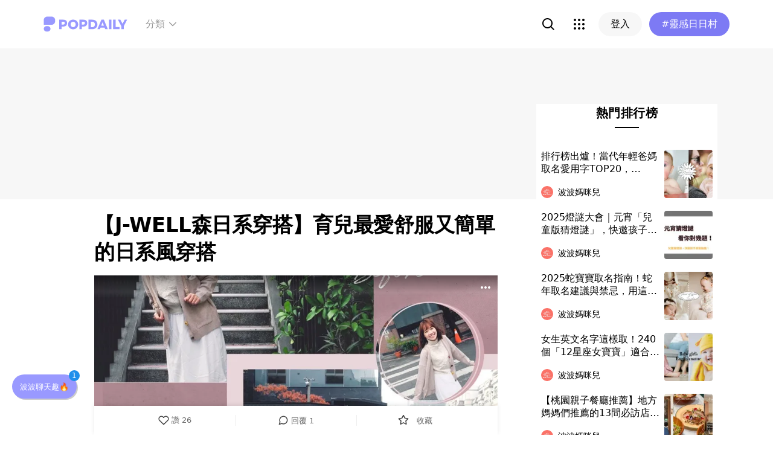

--- FILE ---
content_type: text/html; charset=utf-8
request_url: https://www.popdaily.com.tw/forum/mama/1233759?fromPage.pageName=article&fromPage.pageComponent=read-more-recommender
body_size: 103719
content:
<!DOCTYPE html><html lang="zh" dir="ltr"><head><link rel="dns-prefetch" href="https://www.popdaily.com.tw"/><link rel="dns-prefetch" href="https://static.popdaily.com.tw"/><link rel="dns-prefetch" href="//fonts.googleapis.com"/><link rel="shortcut icon" href="https://static.popdaily.com.tw/statics/favicons/202105favicon.png"/><meta name="viewport" content="initial-scale=1.0, width=device-width, maximum-scale=1.0, user-scalable=1, viewport-fit=cover"/><meta name="agd-partner-manual-verification"/><meta name="ahrefs-site-verification" content="f9bc7122d9782937c96d6d0beddc55335a624889c645eef2263008fad2f10275"/><meta charSet="utf-8"/><meta name="theme-color" content="#ffffff"/><meta name="application-name" content="PopDaily"/><meta name="dailymotion-domain-verification" content="dm4evxpwmstww0lxf"/><meta property="og:site_name" content="PopDaily"/><meta property="og:locale" content="zh_TW"/><meta property="fb:app_id" content="1064594546929511"/><meta property="al:ios:app_name" content="PopDaily 波波黛莉的異想世界"/><meta property="al:ios:app_store_id" content="1410055224"/><meta property="al:ios:url" content="popdaily://forum/mama/1233759"/><meta property="al:android:app_name" content="PopDaily 波波黛莉的異想世界"/><meta property="al:android:package" content="com.popdaily"/><meta property="al:web:should_fallback" content="true"/><link rel="stylesheet" href="https://fonts.googleapis.com/css?family=Roboto:400,500,700&amp;display=swap" media="print"/><link rel="stylesheet" href="https://fonts.googleapis.com/css?family=Noto+Sans:400,700&amp;display=swap" media="print"/><script type="application/ld+json">{"@context":"https://schema.org","@type":"WebSite","url":"https://www.popdaily.com.tw/","potentialAction":{"@type":"SearchAction","target":"https://www.popdaily.com.tw/search/{search_term_string}","query-input":"required name=search_term_string"}}</script><script type="application/ld+json">{"@context":"https://schema.org","@type":"Organization","legalName":"PopDaily 波波黛莉的異想世界 - 台灣","url":"https://www.popdaily.com.tw","logo":"https://static.popdaily.com.tw/statics/images/popdaily-logo.svg","contactPoint":{"@type":"ContactPoint","telephone":"+886-2-87730883","contactType":"customer service","areaServed":"TW","availableLanguage":["Chinese"]},"sameAs":["https://www.facebook.com/PopDailyTW/","https://www.youtube.com/channel/UCa40JCy-ESpqENGHBmml7KA","https://www.instagram.com/popdaily/"]}</script><meta data-component="DefaultHead" data-debug="STATIC_DABLE_IO_DETECTION" data-next-side-isamp="FALSE" data-server-side-isamp="FALSE" data-isamp="FALSE" data-source="SERVER" data-dable-css-loaded="TRUE"/><link rel="canonical" href="https://www.popdaily.com.tw/forum/mama/1233759"/><link rel="amphtml" href="https://www.popdaily.com.tw/forum/mama/1233759?amp=1"/><title>【J-WELL森日系穿搭】育兒最愛舒服又簡單的日系風穿搭-媽咪兒版｜PopDaily 波波黛莉</title><meta name="pubdate" itemProp="dateCreated" property="article:published_time" content="2022-02-21T08:55:45.242Z"/><meta name="news_keywords" content="穿搭,日系,爸爸,外套,服裝,針織,日系穿搭,針織外套"/><meta name="lastmod" itemProp="dateModified" content="2022-02-21T08:55:45.242Z"/><meta name="description" content="超期待​今天的穿搭分享 生產後到現在~第一次分享穿搭! (媽媽終於正式復出了​) 原本沒有要寫穿搭文 純粹因為Nina提早放寒假了 選了一天跟爸爸一起出門走走 爸爸拍好幾張滿意的照片之後 我們才又增加外套的特寫 就生出這一篇穿搭文啦~ 相關標籤：穿搭,日系,爸爸,外套,服裝,針織,日系穿搭,針織外套"/><meta property="og:type" content="article"/><meta property="og:url" content="https://www.popdaily.com.tw/forum/mama/1233759"/><meta property="dable:item_id" content="forum.mama.1233759"/><meta property="og:title" content="【J-WELL森日系穿搭】育兒最愛舒服又簡單的日系風穿搭 | PopDaily 波波黛莉"/><meta property="og:description" content="超期待​今天的穿搭分享 生產後到現在~第一次分享穿搭! (媽媽終於正式復出了​) 原本沒有要寫穿搭文 純粹因為Nina提早放寒假了 選了一天跟爸爸一起出門走走 爸爸拍好幾張滿意的照片之後 我們才又增加外套的特寫 就生出這一篇穿搭文啦~ 雖然我們沒有特別去哪裡 只是一起散步到附近的星巴克 就覺得很幸福"/><meta property="og:image" content="https://static.popdaily.com.tw/u/202202/20052385-feb7-4115-bdd3-f21466448cd4.jpeg"/><meta property="og:image:width" content="1200"/><meta property="og:image:height" content="630"/><meta property="og:image:secure_url" content="https://static.popdaily.com.tw/u/202202/20052385-feb7-4115-bdd3-f21466448cd4.jpeg"/><meta property="twitter:title" content="【J-WELL森日系穿搭】育兒最愛舒服又簡單的日系風穿搭 | PopDaily 波波黛莉"/><meta property="twitter:description" content="超期待​今天的穿搭分享 生產後到現在~第一次分享穿搭! (媽媽終於正式復出了​) 原本沒有要寫穿搭文 純粹因為Nina提早放寒假了 選了一天跟爸爸一起出門走走 爸爸拍好幾張滿意的照片之後 我們才又增加外套的特寫 就生出這一篇穿搭文啦~ 雖然我們沒有特別去哪裡 只是一起散步到附近的星巴克 就覺得很幸福"/><meta property="twitter:image" content="https://static.popdaily.com.tw/u/202202/20052385-feb7-4115-bdd3-f21466448cd4.jpeg"/><script type="application/ld+json">{"@context":"https://schema.org","@type":"NewsArticle","headline":"【J-WELL森日系穿搭】育兒最愛舒服又簡單的日系風穿搭-媽咪兒版｜PopDaily 波波黛莉","description":"超期待​今天的穿搭分享 生產後到現在~第一次分享穿搭! (媽媽終於正式復出了​) 原本沒有要寫穿搭文 純粹因為Nina提","articleBody":"超期待​今天的穿搭分享 生產後到現在~第一次分享穿搭! (媽媽終於正式復出了​) 原本沒有要寫穿搭文 純粹因為Nina提早放寒假了 選了一天跟爸爸一起出門走走 爸爸拍好幾張滿意的照片之後 我們才又增加外套的特寫 就生出這一篇穿搭文啦~ 雖然我們沒有特別去哪裡 只是一起散步到附近的星巴克 就覺得很幸福 \\星巴克的長階梯/ 從以前就很想在這裡拍一張 只是之前都必須抱著小風 今天少了跟屁蟲 總算能擁有自己的獨照了!! (老公的專屬模特兒上線) 太久沒有街拍了 差點忘記要怎麼擺姿勢 Nina經過2年的努力終於瘦回來一點點 即將3字頭真的好難瘦下來 但是我的秘密法寶就是靠穿搭了 (大家可以先猜猜看我的體重 文末會揭曉答案) Nina變比較肉之後 就開始迷上日系穿搭 一來是寬寬鬆鬆的服裝比較舒服 二來是我偏好多層次的穿搭 看起來比較有個人風格 今天的穿搭是我最近很喜歡的奶茶色系 我覺得奶茶色系比較小女人的感覺 最重要的是比較不會飄出媽媽味 (這一點真的很重要!!) 因為常常抱著小風 除了擁有強大臂力 還練就驚人的虎背熊腰~ 連爸爸都被我的力氣嚇到 因為手臂壯壯的 所以我特別喜歡冬天 利用服裝遮住比較肉的手臂 \\ 今天的整體Look! / 奶茶色系穿搭真的好好看! 今天的我好像有年輕幾歲​ 爸爸拍攝的時候我都沒看過照片 (除了幾張他覺得很仙的照片以外) 我都是到了打文章時才會看到每一張 其實這樣有一點驚喜喔~ 裙子跟上衣都分享過了 所以今天的主角是-棉柔針織外套 外套有格很有趣的名稱 叫做【貓奴日系雜貨風棉柔針織外套】 看起來就是一件很溫柔的外罩衫 【貓奴日系雜貨風棉柔針織外套】 是屬於森日系風格的服裝 品牌 J-WELL 是我第一次購入 但是!但是!我一定會回購 這次收到服裝的手感太強大了 除了包裝很整齊、清新 針織外套的質感好的不得了 尤其是主打棉柔的部分 以往的針織外套摸起來粗粗的 這款針織外套摸起來就有種像羽毛輕柔的感覺 我超喜歡這樣的質料 不會扎皮膚 抱小風的時候也是舒服的 在左邊胸口有一隻可愛的貓 是一針一針織進去的 感覺是一件非常用心製作的針織外套 每一個顏色交錯的地方皆有很好的收線 它的毛線非常的純色 不會參雜邊的毛料 因為我買的是米白色 看過去有很清新的樣子 整件外套看似簡單 但實際上有很多細節 外套的四個鈕扣選用不同的顏色 看起來很特別 沒想到​ 竟然是四個不同花色、顏色的鈕扣 讓我覺得超用心的 而且每一顆都是很有個性的圖案 拼在一起意外的很和諧 左邊這張圖也可以看到 針織外套的收邊做的很仔細 看起來就是超級完美的作工 側邊有一個小設計 很像一個朝上的箭頭 讓衣服可以自然地垂下來 袖子部分做的比較落肩 視覺效果一看就會覺得是衣服寬鬆 不會有顯胖的感覺! 以中低價位的價格購入我覺得很划算 下水之後的針織外套也還是直挺挺的毛料 完全沒有縮水或撐大 整體來說我覺得這件算是高質感 而且也可以說它CP值很高 對了~ 回家後我試著把四個扣子都扣起來 有一種很會讀書的文學氣息 可以穿出不同的風格! 最後分享 J-WELL的官方網站給大家 https://www.j-well.com.tw/","mainEntityOfPage":"https://www.popdaily.com.tw/forum/mama/1233759","datePublished":"2022-02-21T08:55:45.242Z","dateModified":"2022-02-21T08:55:45.242Z","keywords":[],"image":{"url":"https://www.popdaily.com.tw/shaper/u/202202/20052385-feb7-4115-bdd3-f21466448cd4.jpeg?resize-w=800","width":800,"height":420.5128205128205,"@type":"ImageObject"},"author":{"@type":"Person","name":"NinaNN瑪迷"},"publisher":{"@type":"Organization","name":"PopDaily 波波黛莉的異想世界 - 台灣","url":"https://www.popdaily.com.tw","logo":{"@type":"ImageObject","url":"https://static.popdaily.com.tw/statics/images/popdaily-logo.svg","width":300,"height":130}},"thumbnailUrl":"https://www.popdaily.com.tw/shaper/u/202202/20052385-feb7-4115-bdd3-f21466448cd4.jpeg?resize-w=800"}</script><script type="application/ld+json">{"@context":"https://schema.org","@type":"BreadcrumbList","itemListElement":[{"@type":"ListItem","position":1,"name":"PopDaily 波波黛莉的異想世界 ","item":"https://www.popdaily.com.tw"},{"@type":"ListItem","position":2,"name":"explore.mama.name","item":"https://www.popdaily.com.tw/explore/mama"},{"@type":"ListItem","position":3,"name":"【J-WELL森日系穿搭】育兒最愛舒服又簡單的日系風穿搭-媽咪兒版｜PopDaily 波波黛莉","item":"https://www.popdaily.com.tw/forum/mama/1233759"}]}</script><meta property="article:published_time" content="2022-02-21T08:55:45.242Z"/><meta property="article:section" content="explore_mama"/><link rel="stylesheet" href="/statics/css/reset.min.css"/><meta name="next-head-count" content="49"/><link rel="preload" href="https://static.popdaily.com.tw/_next/static/css/styles.ab552bce.chunk.css" as="style"/><link rel="stylesheet" href="https://static.popdaily.com.tw/_next/static/css/styles.ab552bce.chunk.css" data-n-p=""/><link rel="preload" href="https://static.popdaily.com.tw/_next/static/css/pages/forum/%5Bforum%5D/%5BpostID%5D.97ba35aa.chunk.css" as="style"/><link rel="stylesheet" href="https://static.popdaily.com.tw/_next/static/css/pages/forum/%5Bforum%5D/%5BpostID%5D.97ba35aa.chunk.css" data-n-p=""/><noscript data-n-css=""></noscript><link rel="preload" href="https://static.popdaily.com.tw/_next/static/chunks/main-6657e7c097776cda6550.js" as="script"/><link rel="preload" href="https://static.popdaily.com.tw/_next/static/chunks/webpack-8cd40f85cbe1bce6f8b9.js" as="script"/><link rel="preload" href="https://static.popdaily.com.tw/_next/static/chunks/framework.ac0b14255009e9206045.js" as="script"/><link rel="preload" href="https://static.popdaily.com.tw/_next/static/chunks/962438cc.fa278eff594681a25d3b.js" as="script"/><link rel="preload" href="https://static.popdaily.com.tw/_next/static/chunks/ee759108.2e757d5645346339665f.js" as="script"/><link rel="preload" href="https://static.popdaily.com.tw/_next/static/chunks/commons.15ccdc325797f79dbbd7.js" as="script"/><link rel="preload" href="https://static.popdaily.com.tw/_next/static/chunks/3e2006ba7a61388456aba42a9339be8fce3f3449.e4bcaaa9765aaf52c009.js" as="script"/><link rel="preload" href="https://static.popdaily.com.tw/_next/static/chunks/eb868af0890f79abc52f7d105a2884f9d1a90726.2f11fee125776e8e0df1.js" as="script"/><link rel="preload" href="https://static.popdaily.com.tw/_next/static/chunks/92c9d0c5572da0ac6aadd26d34d0c58d89887624.2295795c5e3e35b69c4a.js" as="script"/><link rel="preload" href="https://static.popdaily.com.tw/_next/static/chunks/e43b76f59525391920dbd2ec5ba7798cd022e815.520f8b4d0b6690922a5f.js" as="script"/><link rel="preload" href="https://static.popdaily.com.tw/_next/static/chunks/11ae85dc0c13180e587cc9a387f418f3749a3485.d3e12e1cd550f352a1db.js" as="script"/><link rel="preload" href="https://static.popdaily.com.tw/_next/static/chunks/979636038a1fa223bbf584e60729fae4d689bbae.37f5b7f9dd232b2e7aa6.js" as="script"/><link rel="preload" href="https://static.popdaily.com.tw/_next/static/chunks/7f115c52912b6f375c36010d813d6de62a2bf284.3f38a2944dde4c915df1.js" as="script"/><link rel="preload" href="https://static.popdaily.com.tw/_next/static/chunks/342baba932351b1e44c13c1df6d251aaed4c33da.092faa7c4576748cc576.js" as="script"/><link rel="preload" href="https://static.popdaily.com.tw/_next/static/chunks/773bc2f660cc9db4bf4f30a4d4c665394d318bbf.00abff46d653472c6195.js" as="script"/><link rel="preload" href="https://static.popdaily.com.tw/_next/static/chunks/c38c03ced2cd6cd275f350ad68f22612d5d740c3.b8c24f3e7e5a83d2e79a.js" as="script"/><link rel="preload" href="https://static.popdaily.com.tw/_next/static/chunks/f647831cc54b1e12f76d6736277ba056eb3ee6a6.64a714ba20fb78272e45.js" as="script"/><link rel="preload" href="https://static.popdaily.com.tw/_next/static/chunks/08cacea111fa6fbe53105f43aec9c574af6c0b46.1b3fccad8acb43829284.js" as="script"/><link rel="preload" href="https://static.popdaily.com.tw/_next/static/chunks/3dd9391fc016551fcf23387d4d141fbf9134cf5f.f8fa1e1fc3515c843779.js" as="script"/><link rel="preload" href="https://static.popdaily.com.tw/_next/static/chunks/8764aea244c622a0157f9491e5f453c9d6ed3716.54e0a6405cc3b228d386.js" as="script"/><link rel="preload" href="https://static.popdaily.com.tw/_next/static/chunks/ed4e79ed9043a00423232d5543bb364d8486ae76.3a00a5dfb369af67b982.js" as="script"/><link rel="preload" href="https://static.popdaily.com.tw/_next/static/chunks/pages/_app-3262b0b99f493b9fbc73.js" as="script"/><link rel="preload" href="https://static.popdaily.com.tw/_next/static/chunks/9cb7a7c1.0d81de3c550767626f3a.js" as="script"/><link rel="preload" href="https://static.popdaily.com.tw/_next/static/chunks/bc26bf1d0f010b14341279ff85fd876593b640db.2a1692abbf869022edd1.js" as="script"/><link rel="preload" href="https://static.popdaily.com.tw/_next/static/chunks/279fc3e2cb3912600f127cf1183362e8ac873056.c9ea7e1dee43d846234c.js" as="script"/><link rel="preload" href="https://static.popdaily.com.tw/_next/static/chunks/6ad6845375703a92b325d0a2f79685ed14938504.f9c969d5d780b33fec6a.js" as="script"/><link rel="preload" href="https://static.popdaily.com.tw/_next/static/chunks/096ae73fec3a957f9bbd3800e3733c35ccbf711a.9419603dae26a5d29f57.js" as="script"/><link rel="preload" href="https://static.popdaily.com.tw/_next/static/chunks/4f34923bc73bbe5ed24f3393ffe8d7961870864f.be8f10b3e6ea6da1a59c.js" as="script"/><link rel="preload" href="https://static.popdaily.com.tw/_next/static/chunks/62b5e47437be4a7112155448964f968a7cc02484.37cd3efc78f221cb7079.js" as="script"/><link rel="preload" href="https://static.popdaily.com.tw/_next/static/chunks/6d14129d171b52fb0f25b7941762ea145bdf1d9a.1757fc22e02cccacd160.js" as="script"/><link rel="preload" href="https://static.popdaily.com.tw/_next/static/chunks/efeae2d809ef93999470033cb4460a1e702b31f9.b4e75be4067074639f9e.js" as="script"/><link rel="preload" href="https://static.popdaily.com.tw/_next/static/chunks/styles.95e19830f71122f060f9.js" as="script"/><link rel="preload" href="https://static.popdaily.com.tw/_next/static/chunks/pages/forum/%5Bforum%5D/%5BpostID%5D-eb45262f571d683a47d9.js" as="script"/><style id="__jsx-1314520290">.layout-content.jsx-1314520290{background-color:#ffffff;width:100%;min-height:100vh;box-sizing:border-box;}.layout-content.jsx-1314520290 .content.jsx-1314520290{width:100%;-webkit-flex:1;-ms-flex:1;flex:1;box-sizing:border-box;}@media only screen and (max-width:500px){.layout-content.jsx-1314520290 .content.jsx-1314520290{padding-top:0;}}.layout-content.jsx-1314520290 .content.jsx-1314520290 .ad{padding:0;margin:0 auto;box-sizing:border-box;}.layout-content.jsx-1314520290 .content.jsx-1314520290 .ad:empty{display:none;}.layout-content.jsx-1314520290 .content.jsx-1314520290 .content__block{margin-right:auto;margin-left:auto;}@media (min-width:576px){.layout-content.jsx-1314520290 .content.jsx-1314520290 .content__block{max-width:576px;}}@media (min-width:768px){.layout-content.jsx-1314520290 .content.jsx-1314520290 .content__block{max-width:768px;}}@media (min-width:992px){.layout-content.jsx-1314520290 .content.jsx-1314520290 .content__block{max-width:992px;}}@media (min-width:1216px){.layout-content.jsx-1314520290 .content.jsx-1314520290 .content__block{max-width:1216px;}}.layout-content.jsx-1314520290 .content.jsx-1314520290 .content__block.content__block--fullWidth > div{background-color:#fff;margin-bottom:15px;}.layout-content.jsx-1314520290 .content.jsx-1314520290 .content__block.content__block--radius{padding-right:15px;padding-left:15px;}.layout-content.jsx-1314520290 .content.jsx-1314520290 .content__block.content__block--radius > div{border-radius:4px;margin-bottom:15px;background:#fff;}.layout-content.jsx-1314520290 .Toastify__toast{padding:14px 12px;border-radius:8px;overflow:hidden;min-height:unset;color:#fff;}.layout-content.jsx-1314520290 .Toastify__toast::before{content:'';display:inline-block;width:20px;height:20px;margin-right:8px;background-size:contain;background-position:center;background-repeat:no-repeat;}.layout-content.jsx-1314520290 .Toastify__toast--default{background-color:rgba(51,51,51,0.98);}.layout-content.jsx-1314520290 .Toastify__toast--default::before{background-image:url("https://static.popdaily.com.tw/statics/images/toast/default.png");}.layout-content.jsx-1314520290 .Toastify__toast--success{background-color:rgba(0,209,181,0.98);}.layout-content.jsx-1314520290 .Toastify__toast--success::before{background-image:url("https://static.popdaily.com.tw/statics/images/toast/success.png");}.layout-content.jsx-1314520290 .Toastify__toast--error{background-color:rgba(234,98,98,0.98);}.layout-content.jsx-1314520290 .Toastify__toast--error::before{background-image:url("https://static.popdaily.com.tw/statics/images/toast/error.png");}.layout-content.jsx-1314520290 .toastStyle{bottom:80px;padding:0 16px;}.layout-content.jsx-1314520290 .toastBodyStyle{font-family:'GenJyuuGothic','Microsoft YaHei','Microsoft JhengHei','Helvetica','Arial',sans-serif;line-height:20px;font-size:14px;}.layout-content.jsx-1314520290 .toast__zoomIn{-webkit-animation-name:zoomIn-jsx-1314520290;animation-name:zoomIn-jsx-1314520290;}@-webkit-keyframes zoomIn-jsx-1314520290{from{opacity:0;-webkit-transform:scale3d(0.8,0.8,0.8);-ms-transform:scale3d(0.8,0.8,0.8);transform:scale3d(0.8,0.8,0.8);}50%{opacity:1;}}@keyframes zoomIn-jsx-1314520290{from{opacity:0;-webkit-transform:scale3d(0.8,0.8,0.8);-ms-transform:scale3d(0.8,0.8,0.8);transform:scale3d(0.8,0.8,0.8);}50%{opacity:1;}}.layout-content.jsx-1314520290 .toast__zoomOut{-webkit-animation-name:zoomOut-jsx-1314520290;animation-name:zoomOut-jsx-1314520290;}@-webkit-keyframes zoomOut-jsx-1314520290{from{opacity:1;}50%{opacity:0;-webkit-transform:scale3d(0.8,0.8,0.8);-ms-transform:scale3d(0.8,0.8,0.8);transform:scale3d(0.8,0.8,0.8);}to{opacity:0;}}@keyframes zoomOut-jsx-1314520290{from{opacity:1;}50%{opacity:0;-webkit-transform:scale3d(0.8,0.8,0.8);-ms-transform:scale3d(0.8,0.8,0.8);transform:scale3d(0.8,0.8,0.8);}to{opacity:0;}}.layout-content.jsx-1314520290 .loadStop{text-align:center;color:#999;width:100%;padding-top:30px;padding-bottom:100px;padding-bottom:calc(100px + constant(safe-area-inset-bottom));padding-bottom:calc(100px + env(safe-area-inset-bottom));}body *{box-sizing:border-box;}.httpStatusError{display:-webkit-box;display:-webkit-flex;display:-ms-flexbox;display:flex;-webkit-flex-flow:column;-ms-flex-flow:column;flex-flow:column;-webkit-box-pack:start;-webkit-justify-content:flex-start;-ms-flex-pack:start;justify-content:flex-start;-webkit-align-items:center;-webkit-box-align:center;-ms-flex-align:center;align-items:center;margin:0 auto;padding:16px 0;}.httpStatusError img{display:block;width:100%;max-width:300px;margin:0 auto;}@media only screen and (max-width:600px){.httpStatusError img{min-width:350px;}}@media only screen and (min-width:768px){.httpStatusError img{min-width:400px;}}@media only screen and (min-width:992px){.httpStatusError img{min-width:450px;}}@media only screen and (min-width:1200px){.httpStatusError img{min-width:500px;}}.httpStatusError p{font-family:"Noto sans","Roboto","Helvetica Neue",Helvetica,Arial,"Noto Sans TC","Microsoft JhengHei","PingFang TC",sans-serif;font-style:normal;font-weight:500;font-size:16px;line-height:24px;text-align:center;color:#414141;margin-top:16px;}.httpStatusError p:empty{display:none;}</style><style id="jss-server-side"></style><style data-styled="" data-styled-version="5.1.1">.kkHMwI{display:block;position:relative;width:100%;height:100%;object-fit:cover;overflow:hidden;}/*!sc*/
data-styled.g5[id="FullWidthImageContainer-sc-14ryos5-0"]{content:"kkHMwI,"}/*!sc*/
.kHYxAc{--bg-opacity:0.98;background-color:rgba(125,122,244,var(--bg-opacity));--text-opacity:1;color:rgba(255,255,255,var(--text-opacity));position:-webkit-sticky;position:sticky;top:0;z-index:1001;-webkit-backdrop-filter:blur(4px);backdrop-filter:blur(4px);padding:10px 16px 8px 12px;height:var(--download-bar-height);display:grid;grid-template:'close slogan href' auto '_ logo href' auto / auto 1fr auto;-webkit-align-items:center;-webkit-box-align:center;-ms-flex-align:center;align-items:center;grid-gap:2px 8px;}/*!sc*/
@media (min-width:768px){.kHYxAc{display:none;}}/*!sc*/
data-styled.g34[id="Container-sc-7kvwog-0"]{content:"kHYxAc,"}/*!sc*/
.fbILTH{font-weight:500;line-height:1;border:none;cursor:pointer;white-space:nowrap;-webkit-user-select:none;-moz-user-select:none;-ms-user-select:none;user-select:none;display:-webkit-inline-box;display:-webkit-inline-flex;display:-ms-inline-flexbox;display:inline-flex;-webkit-box-pack:center;-webkit-justify-content:center;-ms-flex-pack:center;justify-content:center;-webkit-align-items:center;-webkit-box-align:center;-ms-flex-align:center;align-items:center;border-radius:28px;-webkit-transition:0.1s;transition:0.1s;--bg-opacity:1;background-color:rgba(247,247,247,var(--bg-opacity));--text-opacity:1;color:rgba(0,0,0,var(--text-opacity));font-size:14px;padding:0 12px;height:32px;--text-opacity:1;color:rgba(125,122,244,var(--text-opacity));grid-area:href;}/*!sc*/
.fbILTH[disabled]{opacity:0.3;}/*!sc*/
.fbILTH:hover{--text-opacity:0.6;}/*!sc*/
.fbILTH:active{--text-opacity:0.6;background-color:#e6e6e6;}/*!sc*/
.fbILTH > svg{width:16px;height:16px;margin-right:4px;}/*!sc*/
data-styled.g35[id="StyledButton-sc-7kvwog-1"]{content:"fbILTH,"}/*!sc*/
.kdFOPt{font-size:18px;grid-area:slogan;line-height:24px;font-weight:bold;}/*!sc*/
data-styled.g36[id="Slogan-sc-7kvwog-2"]{content:"kdFOPt,"}/*!sc*/
.kMCuru{font-size:12px;grid-area:logo;line-height:16px;}/*!sc*/
data-styled.g37[id="Popdaily-sc-7kvwog-3"]{content:"kMCuru,"}/*!sc*/
.fvErMY{position:absolute;right:80px;bottom:0;z-index:-1;}/*!sc*/
data-styled.g38[id="StyledBeansIcon-sc-7kvwog-4"]{content:"fvErMY,"}/*!sc*/
.eUZFBm{width:40px;height:40px;padding:13px;margin:-13px;}/*!sc*/
data-styled.g39[id="CloseButton-sc-7kvwog-5"]{content:"eUZFBm,"}/*!sc*/
.guYtUA{width:40px;height:40px;--bg-opacity:1;background-color:rgba(247,247,247,var(--bg-opacity));border-radius:12px;}/*!sc*/
.guYtUA:not(:last-child){margin-right:12px;}/*!sc*/
data-styled.g69[id="Square-pms3gl-0"]{content:"guYtUA,"}/*!sc*/
.jqAzJx{width:40px;height:40px;--bg-opacity:1;background-color:rgba(247,247,247,var(--bg-opacity));border-radius:12px;width:80px;border-radius:24px;}/*!sc*/
.jqAzJx:not(:last-child){margin-right:12px;}/*!sc*/
data-styled.g70[id="Rectangle-pms3gl-1"]{content:"jqAzJx,"}/*!sc*/
.jrYVrk{position:relative;}/*!sc*/
@media (min-width:768px){.jrYVrk{display:none;}}/*!sc*/
data-styled.g74[id="Navigationstyled__MobileOnlyContainer-sc-1hxt810-0"]{content:"jrYVrk,"}/*!sc*/
.efgDHx{overflow-x:auto;width:calc(100% - 52px);text-align:center;line-height:1;white-space:nowrap;}/*!sc*/
data-styled.g75[id="Navigationstyled__Container-sc-1hxt810-1"]{content:"efgDHx,"}/*!sc*/
.hAlzdK{width:52px;position:absolute;top:0;right:0;display:-webkit-box;display:-webkit-flex;display:-ms-flexbox;display:flex;-webkit-align-items:center;-webkit-box-align:center;-ms-flex-align:center;align-items:center;-webkit-box-pack:center;-webkit-justify-content:center;-ms-flex-pack:center;justify-content:center;z-index:10;height:35px;}/*!sc*/
data-styled.g76[id="Navigationstyled__ChevronIconBox-sc-1hxt810-2"]{content:"hAlzdK,"}/*!sc*/
.hqIFjk{color:#fc6868;background-color:#fff;padding:8px 6px;line-height:1.4;font-size:14px;display:inline-block;color:#fc6868;font-weight:bolder;}/*!sc*/
.hqIFjk:first-child{padding-left:12px;}/*!sc*/
.hqIFjk:last-child{padding-right:12px;}/*!sc*/
@media (min-width:768px){.hqIFjk{padding:12px 6px;font-size:16px;}}/*!sc*/
.hqIFjk[href='/explore/2022chinesevalentines']{color:#f65d68;font-weight:bolder;}/*!sc*/
.hqIFjk[href='/explore/2022valentines']{color:#f65d68;font-weight:bold;}/*!sc*/
.hqIFjk[href='/explore/2021popanniversary']{color:#ff5809;font-weight:bold;}/*!sc*/
.hqIFjk[href='/2021popxmas'],.hqIFjk[href='/explore/2021popxmas']{color:#e45656;font-weight:bold;}/*!sc*/
.hqIFjk[href='/beauty'],.hqIFjk[href='/explore/beauty']{color:#888;font-weight:normal;}/*!sc*/
.hqIFjk[href='/life'],.hqIFjk[href='/explore/life']{color:#888;font-weight:normal;}/*!sc*/
.hqIFjk[href='/food'],.hqIFjk[href='/explore/food']{color:#888;font-weight:normal;}/*!sc*/
.hqIFjk[href='/travel'],.hqIFjk[href='/explore/travel']{color:#888;font-weight:normal;}/*!sc*/
.hqIFjk[href='/style'],.hqIFjk[href='/explore/style']{color:#888;font-weight:normal;}/*!sc*/
.hqIFjk[href='/korea'],.hqIFjk[href='/explore/korea']{color:#888;font-weight:normal;}/*!sc*/
.hqIFjk[href='/japan'],.hqIFjk[href='/explore/japan']{color:#888;font-weight:normal;}/*!sc*/
.hqIFjk[href='/entertainment'],.hqIFjk[href='/explore/entertainment']{color:#888;font-weight:normal;}/*!sc*/
.hqIFjk[href='/constellation'],.hqIFjk[href='/explore/constellation']{color:#888;font-weight:normal;}/*!sc*/
.hqIFjk[href='/love'],.hqIFjk[href='/explore/love']{color:#888;font-weight:normal;}/*!sc*/
.hqIFjk[href='/pet'],.hqIFjk[href='/explore/pet']{color:#888;font-weight:normal;}/*!sc*/
.hqIFjk[href='/mama'],.hqIFjk[href='/explore/mama']{color:#888;font-weight:normal;}/*!sc*/
.hqIFjk[href='/acg'],.hqIFjk[href='/explore/acg']{color:#888;font-weight:normal;}/*!sc*/
.hqIFjk[href='/sport'],.hqIFjk[href='/explore/sport']{color:#888;font-weight:normal;}/*!sc*/
.hqIFjk[href='/diary'],.hqIFjk[href='/explore/diary']{color:#888;font-weight:normal;}/*!sc*/
.hqIFjk[href='/press'],.hqIFjk[href='/explore/press']{color:#888;font-weight:normal;}/*!sc*/
.hqIFjk[href='/trend'],.hqIFjk[href='/explore/trend']{color:#888;font-weight:normal;}/*!sc*/
data-styled.g77[id="Navigationstyled__CategoryLink-sc-1hxt810-3"]{content:"hqIFjk,"}/*!sc*/
.yyWhY{display:none;-webkit-align-items:center;-webkit-box-align:center;-ms-flex-align:center;align-items:center;-webkit-align-self:stretch;-ms-flex-item-align:stretch;align-self:stretch;position:relative;}/*!sc*/
@media (min-width:768px){.yyWhY{display:-webkit-box;display:-webkit-flex;display:-ms-flexbox;display:flex;}}/*!sc*/
.yyWhY > * + *{margin-left:24px;}/*!sc*/
data-styled.g78[id="DesktopOnlyContainer-r8sh5n-0"]{content:"yyWhY,"}/*!sc*/
.dXkbqj{font-weight:500;color:#999999;display:-webkit-box;display:-webkit-flex;display:-ms-flexbox;display:flex;-webkit-align-items:center;-webkit-box-align:center;-ms-flex-align:center;align-items:center;padding:8px;border-radius:12px;}/*!sc*/
.dXkbqj > * + *{margin-left:4px;}/*!sc*/
.dXkbqj:hover{background:#f7f7f7;}/*!sc*/
data-styled.g79[id="Button-r8sh5n-1"]{content:"dXkbqj,"}/*!sc*/
.iEHWKC{background:white;position:absolute;top:100%;left:50%;-webkit-transform:translateX(-50%);-ms-transform:translateX(-50%);transform:translateX(-50%);box-shadow:0px 4px 24px rgba(0,0,0,0.08);border-radius:8px;padding:12px;font-size:14px;display:none;}/*!sc*/
data-styled.g80[id="Popup-r8sh5n-2"]{content:"iEHWKC,"}/*!sc*/
.gyPgmU{display:grid;grid-template-rows:repeat(6,auto);grid-auto-flow:column;gap:7px 12px;}/*!sc*/
data-styled.g81[id="GridLayout-r8sh5n-3"]{content:"gyPgmU,"}/*!sc*/
.GAuDh{display:block;min-width:104px;padding:8px 12px;border-radius:4px;height:36px;text-align:left;font-weight:500;line-height:1.4;color:#333333;}/*!sc*/
.GAuDh:hover{background:#f2f2ff;}/*!sc*/
data-styled.g82[id="CategoryLink-r8sh5n-4"]{content:"GAuDh,"}/*!sc*/
.bCyTqL{--bg-opacity:1;background-color:rgba(255,255,255,var(--bg-opacity));left:0;z-index:1000;--header-height:0px;--is-header-visible:0;-webkit-transition:top 0.3s ease;transition:top 0.3s ease;will-change:top;top:calc(var(--header-height) * var(--is-header-visible) + var(--download-bar-height));position:-webkit-sticky;position:sticky;}/*!sc*/
@media (min-width:768px){.bCyTqL{top:0;}}/*!sc*/
data-styled.g89[id="Background-u4eoc-0"]{content:"bCyTqL,"}/*!sc*/
.MBjJp{font-size:16px;max-width:1168px;margin:0 auto;display:-webkit-box;display:-webkit-flex;display:-ms-flexbox;display:flex;-webkit-align-items:center;-webkit-box-align:center;-ms-flex-align:center;align-items:center;padding-left:1rem;padding-right:1rem;height:48px;}/*!sc*/
@media (min-width:768px){.MBjJp{height:80px;}}/*!sc*/
.MBjJp .Button-v2d08m-0{font-size:14px;padding:0 12px;height:32px;}/*!sc*/
.MBjJp .Button-v2d08m-0 > svg{width:16px;height:16px;margin-right:4px;}/*!sc*/
@media (min-width:768px){.MBjJp .Button-v2d08m-0{font-size:16px;padding:0 20px;height:40px;}.MBjJp .Button-v2d08m-0 > svg{width:20px;height:20px;margin-right:4px;}}/*!sc*/
data-styled.g90[id="Container-u4eoc-1"]{content:"MBjJp,"}/*!sc*/
.iWjvhx{margin-right:22px;}/*!sc*/
data-styled.g91[id="LogoContainer-u4eoc-2"]{content:"iWjvhx,"}/*!sc*/
.gdPHej{display:-webkit-box;display:-webkit-flex;display:-ms-flexbox;display:flex;-webkit-box-flex:1;-webkit-flex-grow:1;-ms-flex-positive:1;flex-grow:1;-webkit-box-pack:end;-webkit-justify-content:flex-end;-ms-flex-pack:end;justify-content:flex-end;-webkit-align-items:center;-webkit-box-align:center;-ms-flex-align:center;align-items:center;}/*!sc*/
.gdPHej > * + *{margin-left:8px;}/*!sc*/
@media (min-width:768px){.gdPHej > * + *{margin-left:12px;}}/*!sc*/
data-styled.g94[id="ButtonContainer-u4eoc-5"]{content:"gdPHej,"}/*!sc*/
:root{--download-bar-height:60px;}/*!sc*/
data-styled.g113[id="sc-global-iUXwoz1"]{content:"sc-global-iUXwoz1,"}/*!sc*/
.LhaG{position:relative;display:-webkit-box;display:-webkit-flex;display:-ms-flexbox;display:flex;-webkit-flex-direction:column;-ms-flex-direction:column;flex-direction:column;overflow:hidden;margin:0 auto 10px;padding-bottom:50px;--gutter:calc(100% * 32 / 1168);}/*!sc*/
.LhaG > .toolbar{display:none;}/*!sc*/
@media (min-width:1024px){.LhaG > .toolbar{display:block;width:calc(100% * 68 / 1168);margin-right:var(--gutter);}}/*!sc*/
.LhaG > .article{width:100%;}/*!sc*/
@media (min-width:1024px){.LhaG > .article{width:calc(100% * 668 / 1168);}}/*!sc*/
.LhaG > aside{display:none;}/*!sc*/
@media (min-width:1024px){.LhaG > aside{display:block;width:calc(100% * 300 / 1168);margin-left:calc(var(--gutter) * 2);}}/*!sc*/
@media (min-width:640px){.LhaG{-webkit-flex-direction:column;-ms-flex-direction:column;flex-direction:column;margin-top:8px;}}/*!sc*/
@media (min-width:1024px){.LhaG{-webkit-flex-direction:row;-ms-flex-direction:row;flex-direction:row;margin-top:20px;}.LhaG > aside h2.authorPost{display:none;}}/*!sc*/
@media (min-width:1280px){.LhaG{-webkit-flex-direction:row;-ms-flex-direction:row;flex-direction:row;max-width:1168px;}}/*!sc*/
@media (min-width:768px){.LhaG .article .popular-articles{display:none;}}/*!sc*/
data-styled.g116[id="ArticleLayout-sc-12llywk-0"]{content:"LhaG,"}/*!sc*/
.WeZLI{color:#000;font-size:24px;line-height:135%;font-weight:600;}/*!sc*/
@media (min-width:768px){.WeZLI{font-size:34px;-webkit-letter-spacing:-0.5px;-moz-letter-spacing:-0.5px;-ms-letter-spacing:-0.5px;letter-spacing:-0.5px;}}/*!sc*/
data-styled.g117[id="H1-sc-12llywk-1"]{content:"WeZLI,"}/*!sc*/
.fMlMyO{background-color:#fff;overflow:hidden;position:relative;padding:8px 0;}/*!sc*/
@media (min-width:1024px){.fMlMyO{padding:unset;}}/*!sc*/
.fMlMyO .post{padding:0 20px;}/*!sc*/
@media (min-width:1024px){.fMlMyO .post{padding:unset;}}/*!sc*/
.fMlMyO .H1-sc-12llywk-1{margin-block-end:12px;padding:0 20px;}/*!sc*/
@media (min-width:1024px){.fMlMyO .H1-sc-12llywk-1{padding:unset;margin-block-end:16px;padding-inline:unset;}}/*!sc*/
.fMlMyO > .article-user-info{padding:0 20px;margin-block-start:16px;}/*!sc*/
@media (min-width:1024px){.fMlMyO > .article-user-info{padding:unset;}}/*!sc*/
data-styled.g118[id="Article-sc-12llywk-2"]{content:"fMlMyO,"}/*!sc*/
.DpGMT{display:-webkit-box;display:-webkit-flex;display:-ms-flexbox;display:flex;-webkit-box-pack:justify;-webkit-justify-content:space-between;-ms-flex-pack:justify;justify-content:space-between;padding:15px 0;font-size:0.8em;color:#ababab;}/*!sc*/
data-styled.g119[id="ArticleContentFooter-sc-12llywk-3"]{content:"DpGMT,"}/*!sc*/
.fCXoSe hr{border:solid 1px #f5f5f5;margin:1em 0;}/*!sc*/
.fCXoSe h2{color:#000;font-weight:600;font-size:20px;line-height:140%;-webkit-letter-spacing:-0.5px;-moz-letter-spacing:-0.5px;-ms-letter-spacing:-0.5px;letter-spacing:-0.5px;margin:16px 0;}/*!sc*/
@media (min-width:768px){.fCXoSe h2{font-size:28px;line-height:135%;-webkit-letter-spacing:0.5px;-moz-letter-spacing:0.5px;-ms-letter-spacing:0.5px;letter-spacing:0.5px;}}/*!sc*/
.fCXoSe h3{color:#000;font-weight:600;font-size:18px;line-height:135%;margin:16px 0;}/*!sc*/
@media (min-width:768px){.fCXoSe h3{font-size:24px;line-height:135%;}}/*!sc*/
.fCXoSe ul,.fCXoSe ol{padding-left:30px;}/*!sc*/
.fCXoSe ul li,.fCXoSe ol li{color:#000;font-size:16px;line-height:170%;-webkit-letter-spacing:0.25px;-moz-letter-spacing:0.25px;-ms-letter-spacing:0.25px;letter-spacing:0.25px;margin:16px 0;}/*!sc*/
@media (min-width:768px){.fCXoSe ul li,.fCXoSe ol li{font-size:18px;}}/*!sc*/
.fCXoSe ul{list-style:disc;}/*!sc*/
.fCXoSe ol{list-style:order;}/*!sc*/
.fCXoSe table td{padding:10px;padding-bottom:15px;line-height:1.8em;}/*!sc*/
.fCXoSe b,.fCXoSe blockquote,.fCXoSe p{color:#000;font-size:16px;line-height:170%;-webkit-letter-spacing:0.25px;-moz-letter-spacing:0.25px;-ms-letter-spacing:0.25px;letter-spacing:0.25px;margin:16px 0;}/*!sc*/
@media (min-width:768px){.fCXoSe b,.fCXoSe blockquote,.fCXoSe p{font-size:18px;}}/*!sc*/
.fCXoSe blockquote,.fCXoSe .quote{padding-left:16px;border-left:3px solid #7D7AF4;margin-block:16px;}/*!sc*/
.fCXoSe b:empty,.fCXoSe li:empty,.fCXoSe blockquote:empty,.fCXoSe p:empty{display:none;}/*!sc*/
.fCXoSe a{color:#7D7AF4;-webkit-text-decoration:none;text-decoration:none;margin-inline-end:0.5ch;}/*!sc*/
.fCXoSe a:hover,.fCXoSe a:active{color:#6056DB;}/*!sc*/
.fCXoSe b,.fCXoSe strong{font-weight:600;}/*!sc*/
.fCXoSe i{font-style:italic;}/*!sc*/
.fCXoSe table,.fCXoSe iframe{margin:10px 0;min-width:initial;width:100%;}/*!sc*/
.fCXoSe img{min-width:initial;width:100%;max-width:100%;margin:10px 0;}/*!sc*/
.fCXoSe .imgWrap{margin:10px 0;}/*!sc*/
.fCXoSe .imgWrap img{margin:0 auto;}/*!sc*/
.fCXoSe mark{background-color:#eaeaff;}/*!sc*/
.fCXoSe .cdx-hashtag{color:#7D7AF4;-webkit-text-decoration:none;text-decoration:none;margin-inline-end:0.5ch;cursor:pointer;}/*!sc*/
.fCXoSe .cdx-hashtag:hover,.fCXoSe .cdx-hashtag:active{color:#6056DB;}/*!sc*/
.fCXoSe .delimiter{width:100%;line-height:78px;height:78px;display:-webkit-inline-box;display:-webkit-inline-flex;display:-ms-inline-flexbox;display:inline-flex;-webkit-align-items:center;-webkit-box-align:center;-ms-flex-align:center;align-items:center;-webkit-box-pack:center;-webkit-justify-content:center;-ms-flex-pack:center;justify-content:center;}/*!sc*/
.fCXoSe .delimiter span{width:6px;height:6px;border-radius:100%;background-color:#666666;}/*!sc*/
.fCXoSe .delimiter span + span{margin-left:12px;}/*!sc*/
.fCXoSe .ytIframeContent,.fCXoSe .fbIframeContent{display:block;position:relative;padding-top:56.25%;margin-bottom:20px;}/*!sc*/
.fCXoSe .ytIframeContent iframe,.fCXoSe .fbIframeContent iframe{width:100%;max-width:initial;border:0;position:absolute;top:0;left:0;height:100%;margin:0;}/*!sc*/
.fCXoSe .ad-delimiter-top{position:relative;margin:16px auto;color:#999999;text-align:center;font-size:14px;max-width:100%;}/*!sc*/
.fCXoSe .ad-delimiter-top::before,.fCXoSe .ad-delimiter-top::after{content:'';display:block;width:calc((100vw - 168px - 24px - 40px) / 2);height:1px;background:#e6e6e6;position:absolute;}/*!sc*/
.fCXoSe .ad-delimiter-top::before{left:0;top:50%;}/*!sc*/
.fCXoSe .ad-delimiter-top::after{right:0;top:50%;}/*!sc*/
@media (min-width:768px){.fCXoSe .ad-delimiter-top::before,.fCXoSe .ad-delimiter-top::after{width:236px;}}/*!sc*/
.fCXoSe .ad-delimiter-bottom{display:block;border-top:1px solid #e6e6e6;width:100%;margin-bottom:12px;margin-top:16px;}/*!sc*/
.fCXoSe .article-preview{display:block;margin:0;}/*!sc*/
.fCXoSe .article-preview:hover iframe{box-shadow:0px 4px 10px rgba(0,0,0,0.08);}/*!sc*/
.fCXoSe .article-preview iframe{border:1px solid #e6e6e6;border-radius:8px;overflow:hidden;pointer-events:none;height:120px;}/*!sc*/
@media (min-width:768px){.fCXoSe .article-preview iframe{height:160px;}}/*!sc*/
data-styled.g120[id="StyledArticleContent-sc-12llywk-4"]{content:"fCXoSe,"}/*!sc*/
.kCwGu{display:none;}/*!sc*/
@media (min-width:768px){.kCwGu{display:block;}}/*!sc*/
data-styled.g150[id="_StyledDiv-sc-68aqgh-0"]{content:"kCwGu,"}/*!sc*/
@media (min-width:768px){.eHdLa-D{display:none;}}/*!sc*/
data-styled.g151[id="_StyledDiv-t1xe6i-0"]{content:"eHdLa-D,"}/*!sc*/
.bXUVOq{width:100%;padding-bottom:52.3%;}/*!sc*/
data-styled.g169[id="StyledPopImage-sbsb7y-0"]{content:"bXUVOq,"}/*!sc*/
.jqBLNb{position:relative;position:relative;--bg-opacity:1;background-color:rgba(247,247,247,var(--bg-opacity));line-height:0;}/*!sc*/
.jqBLNb .slick-slider{position:absolute;top:0;left:0;width:100%;}/*!sc*/
.jqBLNb .slick-list{-webkit-transition:height 500ms cubic-bezier(0.02,0.01,0.47,1);transition:height 500ms cubic-bezier(0.02,0.01,0.47,1);will-change:height;}/*!sc*/
.jqBLNb .Container-sc-185e7r3-0{display:none;}/*!sc*/
@media (min-width:768px){.jqBLNb:hover .Container-sc-185e7r3-0{display:-webkit-box;display:-webkit-flex;display:-ms-flexbox;display:flex;}}/*!sc*/
data-styled.g170[id="Container-sbsb7y-1"]{content:"jqBLNb,"}/*!sc*/
.jQCXos{height:0px;padding-bottom:52.3%;display:block;}/*!sc*/
data-styled.g171[id="Placeholder-sbsb7y-2"]{content:"jQCXos,"}/*!sc*/
.zdwAm{position:absolute;bottom:0;right:0;padding:16px;color:#fff;}/*!sc*/
data-styled.g172[id="Pagination-sbsb7y-3"]{content:"zdwAm,"}/*!sc*/
.dMbCRa{position:relative;background:#000;overflow:hidden;width:100%;}/*!sc*/
.dMbCRa .wrapper{height:100%;width:100%;}/*!sc*/
.dMbCRa .page{height:auto !important;position:absolute;bottom:0;right:0;padding:0 16px 16px;color:#fff;text-shadow:1px 1px 3px #58595b;z-index:1;}/*!sc*/
.dMbCRa .slide{position:relative;display:block !important;width:100%;}/*!sc*/
.dMbCRa .slide img{display:block;max-height:540px;margin:auto;}/*!sc*/
.dMbCRa .content{min-height:450px;padding:40px 20px;display:-webkit-box;display:-webkit-flex;display:-ms-flexbox;display:flex;-webkit-flex-direction:column;-ms-flex-direction:column;flex-direction:column;-webkit-box-pack:center;-webkit-justify-content:center;-ms-flex-pack:center;justify-content:center;}/*!sc*/
.dMbCRa .content h1{font-size:1.7rem;line-height:1.5em;margin-bottom:5px;text-align:center;}/*!sc*/
.dMbCRa .content p{color:#58595b;font-size:1.3rem;line-height:1.8em;min-height:1em;margin:0 auto;text-align:center;}/*!sc*/
data-styled.g173[id="StyledPostImageBlock-sc-9aa3sh-0"]{content:"dMbCRa,"}/*!sc*/
.RtsqM{position:relative;cursor:pointer;margin-bottom:10px;}/*!sc*/
.RtsqM > *{width:100%;display:block;}/*!sc*/
.RtsqM blockquote.instagram-media,.RtsqM blockquote.instagram-media-registered{border:none;padding:0;}/*!sc*/
data-styled.g174[id="Container-sc-1vzxa9t-0"]{content:"RtsqM,"}/*!sc*/
.hkGGZN{padding-top:54px;padding-bottom:152px;}/*!sc*/
.hkGGZN::before{content:'';display:block;padding-top:100%;}/*!sc*/
data-styled.g175[id="Placeholder-sc-1vzxa9t-1"]{content:"hkGGZN,"}/*!sc*/
.bqcgdA{width:100%;padding-top:66%;}/*!sc*/
.jpeSdM{width:100%;padding-top:150%;}/*!sc*/
data-styled.g176[id="StylePopImage-sc-13rj5h7-0"]{content:"bqcgdA,jpeSdM,"}/*!sc*/
.iZQkZI{-webkit-flex:1 1 auto;-ms-flex:1 1 auto;flex:1 1 auto;display:-webkit-box;display:-webkit-flex;display:-ms-flexbox;display:flex;-webkit-box-pack:justify;-webkit-justify-content:space-between;-ms-flex-pack:justify;justify-content:space-between;position:absolute;top:0;left:0;width:100%;z-index:2;color:white;background:linear-gradient( to bottom,rgba(0,0,0,0.4) 0%,rgba(3,3,3,0.4) 1%,rgba(176,176,176,0.1) 69%,rgba(237,237,237,0) 93%,rgba(255,255,255,0) 100% );}/*!sc*/
data-styled.g177[id="Container-sc-12ij3mo-0"]{content:"iZQkZI,"}/*!sc*/
.bhxrlc{width:40px;height:40px;display:-webkit-box;display:-webkit-flex;display:-ms-flexbox;display:flex;-webkit-box-pack:center;-webkit-justify-content:center;-ms-flex-pack:center;justify-content:center;-webkit-align-items:center;-webkit-box-align:center;-ms-flex-align:center;align-items:center;color:#fff;}/*!sc*/
data-styled.g178[id="Button-sc-12ij3mo-1"]{content:"bhxrlc,"}/*!sc*/
.bmrHCE{width:100%;cursor:pointer;padding-left:0;padding-right:0;}/*!sc*/
data-styled.g179[id="Container-jpi5r8-0"]{content:"bmrHCE,"}/*!sc*/
.bgULOi{font-weight:600;font-size:1.75rem;margin-bottom:1rem;display:none;color:black;max-height:76px;line-height:1.35;overflow:hidden;text-overflow:ellipsis;-webkit-line-clamp:2;-webkit-box-orient:vertical;display:-webkit-box;}/*!sc*/
data-styled.g180[id="Title-jpi5r8-1"]{content:"bgULOi,"}/*!sc*/
.jrXCxg{-webkit-transition-property:background-color,border-color,color,fill,stroke,opacity,box-shadow,-webkit-transform;-webkit-transition-property:background-color,border-color,color,fill,stroke,opacity,box-shadow,transform;transition-property:background-color,border-color,color,fill,stroke,opacity,box-shadow,transform;-webkit-transition-duration:500ms;transition-duration:500ms;margin-bottom:17px;}/*!sc*/
.jrXCxg:hover{opacity:0.6;}/*!sc*/
.jrXCxg a{display:-webkit-box;display:-webkit-flex;display:-ms-flexbox;display:flex;}/*!sc*/
.jrXCxg img{border-radius:9999px;width:40px;height:40px;}/*!sc*/
.jrXCxg .photo-container{margin-right:0.75rem;}/*!sc*/
.jrXCxg .user-name{font-size:1rem;font-weight:500;color:black;}/*!sc*/
.jrXCxg .publish-time{--text-opacity:1;color:rgba(102,102,102,var(--text-opacity));font-size:.75rem;display:block;}/*!sc*/
data-styled.g181[id="PublisherContainer-jpi5r8-2"]{content:"jrXCxg,"}/*!sc*/
.tuGxs{margin-bottom:1rem;}/*!sc*/
.tuGxs img{border-radius:8px;object-fit:cover;}/*!sc*/
data-styled.g182[id="ArticleImageContainer-jpi5r8-3"]{content:"tuGxs,"}/*!sc*/
.fuPZaU img{width:100%;height:100%;position:absolute;top:0;bottom:0;right:0;left:0;}/*!sc*/
data-styled.g183[id="ArticleImage-jpi5r8-4"]{content:"fuPZaU,"}/*!sc*/
.ihfXcV{position:relative;padding-top:52%;}/*!sc*/
data-styled.g184[id="StyledPopImage-jpi5r8-5"]{content:"ihfXcV,"}/*!sc*/
.bygseM{--text-opacity:1;color:rgba(51,51,51,var(--text-opacity));display:block;margin-bottom:1rem;font-size:18px;line-height:1.7;}/*!sc*/
data-styled.g185[id="Content-jpi5r8-6"]{content:"bygseM,"}/*!sc*/
.iiomtD{--text-opacity:1;color:rgba(125,122,244,var(--text-opacity));display:block;font-weight:600;-webkit-transition-property:background-color,border-color,color,fill,stroke,opacity,box-shadow,-webkit-transform;-webkit-transition-property:background-color,border-color,color,fill,stroke,opacity,box-shadow,transform;transition-property:background-color,border-color,color,fill,stroke,opacity,box-shadow,transform;-webkit-transition-duration:500ms;transition-duration:500ms;font-size:18px;margin-bottom:40px;}/*!sc*/
.iiomtD:hover{--text-opacity:1;color:rgba(96,86,219,var(--text-opacity));}/*!sc*/
data-styled.g186[id="ReadMore-jpi5r8-7"]{content:"iiomtD,"}/*!sc*/
.brMToj{width:100%;cursor:pointer;padding-left:1.25rem;padding-right:1.25rem;}/*!sc*/
data-styled.g187[id="Container-xa8hs9-0"]{content:"brMToj,"}/*!sc*/
.dmaUvZ{font-weight:600;line-height:1.35;margin-bottom:0.75rem;color:black;font-size:18px;max-height:48px;overflow:hidden;text-overflow:ellipsis;display:-webkit-box;-webkit-line-clamp:2;-webkit-box-orient:vertical;}/*!sc*/
data-styled.g188[id="Title-xa8hs9-1"]{content:"dmaUvZ,"}/*!sc*/
.cwbTeD{margin-bottom:20px;}/*!sc*/
.cwbTeD a{display:-webkit-box;display:-webkit-flex;display:-ms-flexbox;display:flex;}/*!sc*/
.cwbTeD img{border-radius:9999px;width:20px;height:20px;}/*!sc*/
.cwbTeD .photo-container{margin-right:0.5rem;}/*!sc*/
.cwbTeD .user-name{font-size:0.875rem;color:black;}/*!sc*/
data-styled.g189[id="PublisherContainer-xa8hs9-2"]{content:"cwbTeD,"}/*!sc*/
.irmgeH{margin-bottom:0.75rem;}/*!sc*/
.irmgeH img{border-radius:4px;object-fit:cover;}/*!sc*/
data-styled.g190[id="ArticleImageContainer-xa8hs9-3"]{content:"irmgeH,"}/*!sc*/
.csOEQP{position:relative;}/*!sc*/
.csOEQP img{width:100%;height:100%;position:absolute;top:0;bottom:0;right:0;left:0;}/*!sc*/
data-styled.g191[id="ArticleImage-xa8hs9-4"]{content:"csOEQP,"}/*!sc*/
.haIAPk{position:relative;padding-top:52%;}/*!sc*/
data-styled.g192[id="StyledPopImage-jkeori-0"]{content:"haIAPk,"}/*!sc*/
.eEntRf{margin-top:20px;}/*!sc*/
@media (min-width:768px){.eEntRf{margin-top:40px;}}/*!sc*/
data-styled.g193[id="Container-oiu011-0"]{content:"eEntRf,"}/*!sc*/
.cxmYV{font-size:20px;margin-bottom:44px;position:relative;font-weight:600;text-align:center;--text-opacity:1;color:rgba(0,0,0,var(--text-opacity));}/*!sc*/
.cxmYV:after{content:'';width:40px;height:2px;bottom:-12px;left:0;right:0;margin:auto;position:absolute;--bg-opacity:1;background-color:rgba(0,0,0,var(--bg-opacity));}/*!sc*/
@media (min-width:768px){.cxmYV{display:none;}}/*!sc*/
data-styled.g194[id="Title-oiu011-1"]{content:"cxmYV,"}/*!sc*/
.dLTSoA{display:-webkit-box;display:-webkit-flex;display:-ms-flexbox;display:flex;-webkit-flex-direction:row;-ms-flex-direction:row;flex-direction:row;-webkit-align-items:center;-webkit-box-align:center;-ms-flex-align:center;align-items:center;-webkit-box-pack:justify;-webkit-justify-content:space-between;-ms-flex-pack:justify;justify-content:space-between;}/*!sc*/
data-styled.g211[id="ArticleAuthorInfo___StyledDiv-sc-1wxdxiy-0"]{content:"dLTSoA,"}/*!sc*/
.fcOqmr{display:-webkit-box;display:-webkit-flex;display:-ms-flexbox;display:flex;-webkit-flex-direction:row;-ms-flex-direction:row;flex-direction:row;-webkit-align-items:center;-webkit-box-align:center;-ms-flex-align:center;align-items:center;width:100%;}/*!sc*/
.fcOqmr > :not(template) ~ :not(template){--space-x-reverse:0;margin-right:calc(0.75rem * var(--space-x-reverse));margin-left:calc(0.75rem * calc(1 - var(--space-x-reverse)));}/*!sc*/
data-styled.g212[id="ArticleAuthorInfo___StyledDiv2-sc-1wxdxiy-1"]{content:"fcOqmr,"}/*!sc*/
.kRMQBO{height:3.5rem;width:3.5rem;border-radius:9999px;overflow:hidden;}/*!sc*/
.kRMQBO:hover{opacity:0.6;}/*!sc*/
data-styled.g213[id="ArticleAuthorInfo___StyledPopLink-sc-1wxdxiy-2"]{content:"kRMQBO,"}/*!sc*/
.cLTqOS{display:-webkit-box;display:-webkit-flex;display:-ms-flexbox;display:flex;-webkit-flex-direction:column;-ms-flex-direction:column;flex-direction:column;width:80%;word-break:break-all;}/*!sc*/
.cLTqOS > :not(template) ~ :not(template){--space-y-reverse:0;margin-top:calc(0.25rem * calc(1 - var(--space-y-reverse)));margin-bottom:calc(0.25rem * var(--space-y-reverse));}/*!sc*/
data-styled.g214[id="ArticleAuthorInfo___StyledDiv3-sc-1wxdxiy-3"]{content:"cLTqOS,"}/*!sc*/
.jSIMla{--text-opacity:1;color:rgba(0,0,0,var(--text-opacity));font-size:1rem;line-height:1.35;font-weight:500;}/*!sc*/
data-styled.g215[id="ArticleAuthorInfo___StyledPopLink2-sc-1wxdxiy-4"]{content:"jSIMla,"}/*!sc*/
.cxVaTS{--text-opacity:1;color:rgba(102,102,102,var(--text-opacity));font-size:.875rem;}/*!sc*/
data-styled.g216[id="ArticleAuthorInfo___StyledPopLink3-sc-1wxdxiy-5"]{content:"cxVaTS,"}/*!sc*/
.bLhjiH a{--text-opacity:1;color:rgba(125,122,244,var(--text-opacity));}/*!sc*/
data-styled.g217[id="ArticleAuthorInfo___StyledDiv4-sc-1wxdxiy-6"]{content:"bLhjiH,"}/*!sc*/
.eqmDRF{display:-webkit-box;display:-webkit-flex;display:-ms-flexbox;display:flex;position:fixed;bottom:68px;left:16px;right:16px;box-shadow:0px 4px 24px rgba(0,0,0,0.08);border-radius:8px;overflow:hidden;--bg-opacity:1;background-color:rgba(255,255,255,var(--bg-opacity));z-index:1000;opacity:0;pointer-events:none;-webkit-transition:opacity 250ms;transition:opacity 250ms;}/*!sc*/
data-styled.g218[id="FixedRecommendedArticleCard__Container-sc-5hilc9-0"]{content:"eqmDRF,"}/*!sc*/
.hTbHlV{display:block;width:100px;height:80px;object-fit:cover;}/*!sc*/
data-styled.g219[id="FixedRecommendedArticleCard__Img-sc-5hilc9-1"]{content:"hTbHlV,"}/*!sc*/
.kBoceI{padding:8px 12px;font-size:14px;line-height:1.4;font-weight:500;}/*!sc*/
.kBoceI > * + *{margin-top:4px;}/*!sc*/
data-styled.g220[id="FixedRecommendedArticleCard__Content-sc-5hilc9-2"]{content:"kBoceI,"}/*!sc*/
.cAeOCe{--text-opacity:1;color:rgba(125,122,244,var(--text-opacity));}/*!sc*/
data-styled.g221[id="FixedRecommendedArticleCard__NextRecommendText-sc-5hilc9-3"]{content:"cAeOCe,"}/*!sc*/
.iHIuDz{display:-webkit-box;-webkit-line-clamp:2;-webkit-box-orient:vertical;overflow:hidden;font-weight:500;}/*!sc*/
data-styled.g222[id="FixedRecommendedArticleCard__Title-sc-5hilc9-4"]{content:"iHIuDz,"}/*!sc*/
.kpIPNI{margin-top:8px;}/*!sc*/
data-styled.g223[id="Container-vt4jue-0"]{content:"kpIPNI,"}/*!sc*/
.eOWeQU{border-radius:16px;padding-left:0.75rem;padding-right:0.75rem;padding-top:0.5rem;padding-bottom:0.5rem;font-size:.875rem;line-height:1;font-weight:500;--bg-opacity:1;background-color:rgba(242,242,255,var(--bg-opacity));--text-opacity:1;color:rgba(125,122,244,var(--text-opacity));display:inline-block;margin-right:8px;margin-bottom:12px;}/*!sc*/
.eOWeQU:focus{outline:0;}/*!sc*/
@media (min-width:768px){.eOWeQU{margin-bottom:16px;}}/*!sc*/
data-styled.g224[id="StyledChip-vt4jue-1"]{content:"eOWeQU,"}/*!sc*/
.bRZwOe{background-color:#fff;}/*!sc*/
data-styled.g238[id="ArticleLayoutContent-sc-19izhz2-0"]{content:"bRZwOe,"}/*!sc*/
</style></head><body><div id="__next"><script>window.showAD = true</script><div class="jsx-1314520290 ArticleLayoutContent-sc-19izhz2-0 bRZwOe"><div class="Container-sc-7kvwog-0 kHYxAc"><svg width="75" height="66" viewBox="0 0 75 66" fill="none" xmlns="http://www.w3.org/2000/svg" class="StyledBeansIcon-sc-7kvwog-4 fvErMY"><g clip-path="url(#clip0)"><path d="M70.6197 33.032C69.6495 31.9517 68.0314 31.8884 66.9655 32.8817L56.8039 42.4448C55.738 43.4381 55.6677 45.0861 56.6379 46.1664C57.6081 47.2468 59.2262 47.3101 60.2921 46.3168L70.4537 36.7537C71.5196 35.7604 71.5899 34.1124 70.6197 33.032Z" fill="white" stroke="#3A3A3A" stroke-miterlimit="10"></path><path d="M68.2854 33.7256C68.2001 33.7492 68.146 33.7177 68.0607 33.7413C67.9754 33.765 67.8361 33.7571 67.8048 33.8123C67.7195 33.8359 67.603 33.9147 67.5717 33.9699C67.4552 34.0488 67.4239 34.1039 67.4155 34.2459C67.353 34.3563 67.3757 34.443 67.3132 34.5534C67.282 34.6086 67.3048 34.6953 67.2735 34.7505C67.3191 34.924 67.3419 35.0107 67.504 35.1053C67.5581 35.1369 67.6121 35.1684 67.6662 35.2C67.8283 35.2946 67.9364 35.3577 68.0757 35.3656C68.161 35.342 68.2463 35.3183 68.3004 35.3499C68.3857 35.3262 68.471 35.3026 68.5563 35.279C68.6728 35.2001 68.7581 35.1765 68.8747 35.0977C68.9912 35.0188 69.0225 34.9636 69.0309 34.8217C69.0622 34.7665 69.0707 34.6246 69.0479 34.5378C69.0791 34.4827 69.0563 34.3959 69.0335 34.3092C69.0108 34.2224 68.9339 34.1042 68.8571 33.9859C68.803 33.9543 68.749 33.9228 68.6949 33.8912C68.5328 33.7966 68.4247 33.7335 68.2854 33.7256Z" fill="#6567FF"></path><path d="M65.9869 38.0386C65.9159 38.2909 65.899 38.5747 65.828 38.827C65.7655 38.9374 65.7883 39.0242 65.8111 39.1109C65.8339 39.1976 65.8567 39.2844 65.9335 39.4027C65.9563 39.4894 66.0644 39.5525 66.1725 39.6156C66.2806 39.6787 66.3346 39.7102 66.4427 39.7733C66.4967 39.8049 66.582 39.7812 66.6361 39.8128C66.7754 39.8207 66.892 39.7418 66.9773 39.7182C67.0085 39.663 67.0938 39.6394 67.1251 39.5842C67.2416 39.5053 67.3041 39.395 67.3439 39.1978C67.4148 38.9455 67.4318 38.6617 67.5027 38.4094C67.5652 38.299 67.5425 38.2122 67.5197 38.1255C67.5281 37.9836 67.4513 37.8653 67.3973 37.8337C67.3745 37.747 67.2976 37.6287 67.1895 37.5656C67.0814 37.5025 67.0274 37.471 66.9193 37.4079C66.8653 37.3763 66.78 37.4 66.7259 37.3684C66.5866 37.3605 66.47 37.4394 66.3847 37.463C66.3535 37.5182 66.2682 37.5418 66.2369 37.597C66.0891 37.7311 66.0266 37.8414 65.9869 38.0386Z" fill="#6567FF"></path><path d="M65.0161 35.5626C64.7915 35.5783 64.6522 35.5704 64.4588 35.5309C64.3735 35.5546 64.2341 35.5467 64.1488 35.5703C64.0635 35.594 63.947 35.6728 63.9157 35.728C63.7992 35.8068 63.7679 35.862 63.7594 36.0039C63.6969 36.1143 63.7197 36.2011 63.6572 36.3114C63.68 36.3982 63.6488 36.4534 63.6715 36.5401C63.7171 36.7136 63.7399 36.8003 63.902 36.895C63.9561 36.9265 64.0101 36.9581 64.0642 36.9896C64.1723 37.0527 64.3116 37.0606 64.451 37.0685C64.6443 37.108 64.8149 37.0607 65.0083 37.1001C65.0936 37.0765 65.233 37.0844 65.3183 37.0607C65.4036 37.0371 65.5201 36.9583 65.5514 36.9031C65.6679 36.8242 65.6992 36.7691 65.7077 36.6271C65.7702 36.5167 65.7474 36.43 65.8099 36.3196C65.8099 36.3196 65.7871 36.2329 65.7643 36.1461C65.7187 35.9727 65.6959 35.8859 65.5338 35.7913C65.4797 35.7597 65.4257 35.7282 65.3717 35.6966C65.2636 35.6336 65.1555 35.5705 65.0161 35.5626Z" fill="#6567FF"></path><path d="M59.9085 41.0262C59.8916 41.31 59.8434 41.6491 59.8265 41.9329C59.8493 42.0197 59.8408 42.1616 59.8636 42.2483C59.8864 42.3351 59.9633 42.4534 60.0173 42.4849C60.0941 42.6032 60.1482 42.6347 60.2875 42.6427C60.3956 42.7057 60.4809 42.6821 60.589 42.7452C60.8136 42.7295 60.9842 42.6822 61.132 42.5482C61.1633 42.493 61.1946 42.4378 61.2258 42.3826C61.2883 42.2722 61.2968 42.1303 61.3052 41.9883C61.3222 41.7045 61.3704 41.3654 61.3873 41.0816C61.3645 40.9948 61.373 40.8529 61.3502 40.7662C61.3274 40.6794 61.2505 40.5612 61.1965 40.5296C61.1197 40.4113 61.0656 40.3798 60.9263 40.3719C60.8182 40.3088 60.7329 40.3324 60.6248 40.2693C60.4002 40.2851 60.2296 40.3323 60.0817 40.4664C60.0505 40.5216 60.0192 40.5767 59.988 40.6319C59.9255 40.7423 59.917 40.8842 59.9085 41.0262Z" fill="#6567FF"></path><path d="M64.2588 39.8202C64.182 39.7019 64.0511 39.5521 63.9742 39.4338C63.8974 39.3155 63.8434 39.284 63.7353 39.2209C63.6584 39.1026 63.6044 39.071 63.465 39.0631C63.357 39 63.2717 39.0237 63.1636 38.9606C63.0783 38.9842 62.9389 38.9763 62.8536 39C62.7683 39.0236 62.6518 39.1024 62.6205 39.1576C62.5893 39.2128 62.558 39.268 62.5268 39.3232C62.4642 39.4336 62.4558 39.5755 62.4473 39.7174C62.4701 39.8042 62.4389 39.8594 62.4616 39.9461C62.5072 40.1196 62.53 40.2063 62.6922 40.301C62.8002 40.3641 62.8771 40.4824 62.9539 40.6006C62.8999 40.5691 62.8771 40.4823 62.823 40.4508C62.8458 40.5375 62.8999 40.5691 62.9227 40.6558C62.9454 40.7426 63.0535 40.8057 63.1616 40.8688C63.2697 40.9318 63.3238 40.9634 63.4319 41.0265C63.5399 41.0896 63.6252 41.0659 63.7105 41.0423C63.7958 41.0187 63.8811 40.995 63.9977 40.9162C64.0289 40.861 64.1142 40.8373 64.1455 40.7822C64.2621 40.7033 64.3246 40.5929 64.3643 40.3958C64.3955 40.3406 64.3727 40.2539 64.404 40.1987C64.4125 40.0568 64.3356 39.9385 64.2588 39.8202Z" fill="#6567FF"></path><path d="M59.6026 43.3442C59.2074 43.4073 58.7894 43.3836 58.3713 43.3598C58.4254 43.3914 58.5107 43.3678 58.5647 43.3993C58.4566 43.3362 58.3713 43.3598 58.286 43.3835C58.2007 43.4071 58.1154 43.4308 57.9989 43.5096C57.9136 43.5333 57.8511 43.6436 57.7886 43.754C57.726 43.8644 57.6948 43.9196 57.6323 44.03C57.5926 44.2271 57.6069 44.4558 57.7378 44.6056C57.7918 44.6371 57.8146 44.7239 57.8687 44.7554C57.9455 44.8737 58.0536 44.9368 58.247 44.9762C58.5257 44.9921 58.7731 45.0631 59.083 45.0237C59.3077 45.0079 59.5011 45.0474 59.7257 45.0317C59.811 45.008 59.9503 45.0159 60.0356 44.9923C60.1209 44.9686 60.2375 44.8898 60.2687 44.8346C60.3853 44.7558 60.4166 44.7006 60.425 44.5587C60.4875 44.4483 60.4647 44.3615 60.5272 44.2512C60.5129 44.0225 60.4673 43.849 60.3365 43.6992C60.0434 43.4547 59.8273 43.3285 59.6026 43.3442Z" fill="#6567FF"></path><path d="M59.0816 42.2324C59.0901 42.0904 59.0673 42.0037 59.1298 41.8933C59.107 41.8066 59.1154 41.6647 59.0927 41.5779C59.0699 41.4912 58.993 41.3729 58.939 41.3413C58.8621 41.2231 58.8081 41.1915 58.6688 41.1836C58.5607 41.1205 58.4754 41.1442 58.3673 41.0811C58.282 41.1047 58.2279 41.0732 58.1426 41.0968C57.972 41.1441 57.8867 41.1677 57.793 41.3333C57.7617 41.3885 57.7305 41.4437 57.6992 41.4989C57.6367 41.6092 57.6282 41.7512 57.6198 41.8931C57.6113 42.035 57.6341 42.1218 57.5716 42.2322C57.5944 42.3189 57.5859 42.4608 57.6087 42.5476C57.6315 42.6343 57.7083 42.7526 57.7624 42.7841C57.8392 42.9024 57.8933 42.934 58.0326 42.9419C58.1407 43.005 58.226 42.9813 58.3341 43.0444C58.4194 43.0208 58.4734 43.0523 58.5587 43.0287C58.7293 42.9814 58.8146 42.9577 58.9084 42.7922C58.9396 42.737 58.9709 42.6818 59.0022 42.6266C59.0106 42.4847 59.0731 42.3743 59.0816 42.2324Z" fill="#6567FF"></path><path d="M72.3277 36.7462C72.1994 36.0838 71.403 35.8393 70.9284 36.2965L59.8487 46.7189C59.374 47.1762 59.5479 48.012 60.1821 48.1619C62.1615 48.7299 65.4283 47.4057 68.3304 44.6937C71.2012 42.0368 72.7353 38.82 72.3277 36.7462Z" fill="#AEB6FF" stroke="#3A3A3A" stroke-miterlimit="10"></path><path d="M67.1068 30.9815C65.1273 30.4135 61.8606 31.7377 58.9585 34.4497C56.1417 37.1381 54.5764 40.4102 54.984 42.484C55.1123 43.1463 55.9086 43.3909 56.3833 42.9336L67.463 32.5112C67.8836 32.0224 67.7098 31.1866 67.1068 30.9815Z" fill="#AEB6FF" stroke="#3A3A3A" stroke-miterlimit="10"></path><path d="M24.1212 29.6823C23.151 28.602 21.5329 28.5387 20.467 29.532L10.3282 39.1818C9.2623 40.1751 9.19199 41.8231 10.1622 42.9035C11.1324 43.9839 12.7505 44.0472 13.8164 43.0538L23.978 33.4908C25.0211 32.4107 25.0914 30.7627 24.1212 29.6823Z" fill="white" stroke="#3A3A3A" stroke-miterlimit="10"></path><path d="M21.8096 30.4625C21.7243 30.4861 21.6703 30.4546 21.585 30.4782C21.4997 30.5019 21.3603 30.4939 21.275 30.5176C21.1897 30.5412 21.0732 30.6201 21.0419 30.6753C20.9254 30.7541 20.8941 30.8093 20.8857 30.9512C20.8231 31.0616 20.8459 31.1483 20.7834 31.2587C20.8062 31.3454 20.775 31.4006 20.7978 31.4874C20.8433 31.6609 20.8661 31.7476 21.0283 31.8422C21.0823 31.8738 21.1364 31.9053 21.1904 31.9369C21.2985 32 21.4378 32.0079 21.5772 32.0158C21.6625 31.9921 21.7165 32.0237 21.8018 32C21.8871 31.9764 22.0265 31.9843 22.1118 31.9607C22.1971 31.937 22.3136 31.8582 22.3449 31.803C22.4614 31.7242 22.4927 31.669 22.5011 31.527C22.5636 31.4167 22.5409 31.3299 22.6034 31.2195C22.5806 31.1328 22.6118 31.0776 22.589 30.9909C22.5435 30.8174 22.5207 30.7307 22.3585 30.636C22.3045 30.6045 22.2504 30.5729 22.1964 30.5414C22.0883 30.4783 21.949 30.4704 21.8096 30.4625Z" fill="#6567FF"></path><path d="M19.4883 34.6884C19.4174 34.9408 19.4004 35.2246 19.3295 35.4769C19.267 35.5873 19.2897 35.674 19.3125 35.7608C19.3353 35.8475 19.3581 35.9343 19.435 36.0525C19.4577 36.1393 19.5658 36.2024 19.6739 36.2655C19.782 36.3286 19.8361 36.3601 19.9441 36.4232C19.9982 36.4547 20.0835 36.4311 20.1375 36.4627C20.2769 36.4706 20.3934 36.3917 20.4787 36.3681C20.51 36.3129 20.5953 36.2892 20.6265 36.2341C20.7431 36.1552 20.8056 36.0448 20.8453 35.8477C20.9163 35.5954 20.9332 35.3116 21.0042 35.0593C21.0667 34.9489 21.0439 34.8621 21.0211 34.7754C20.9983 34.6887 20.9755 34.6019 20.8987 34.4836C20.8759 34.3969 20.7678 34.3338 20.6597 34.2707C20.5516 34.2076 20.4976 34.1761 20.3895 34.113C20.3355 34.0814 20.2502 34.1051 20.1961 34.0735C20.0568 34.0656 19.9402 34.1444 19.8549 34.1681C19.8237 34.2233 19.7384 34.2469 19.7071 34.3021C19.5593 34.4361 19.4968 34.5465 19.4883 34.6884Z" fill="#6567FF"></path><path d="M18.4863 32.2676C18.2929 32.2282 18.1224 32.2755 17.929 32.236C17.8437 32.2597 17.7043 32.2518 17.619 32.2754C17.5337 32.2991 17.4172 32.3779 17.3859 32.4331C17.2694 32.5119 17.2381 32.5671 17.2296 32.709C17.1671 32.8194 17.1899 32.9061 17.1274 33.0165C17.1502 33.1033 17.119 33.1585 17.1417 33.2452C17.1873 33.4187 17.2101 33.5054 17.3722 33.6001C17.4263 33.6316 17.4803 33.6631 17.5344 33.6947C17.6425 33.7578 17.7818 33.7657 17.9212 33.7736C18.1145 33.813 18.2851 33.7658 18.4785 33.8052C18.5638 33.7816 18.7032 33.7895 18.7885 33.7658C18.8738 33.7422 18.9903 33.6634 19.0216 33.6082C19.1381 33.5293 19.1694 33.4741 19.1778 33.3322C19.2404 33.2218 19.2176 33.1351 19.2801 33.0247C19.2573 32.938 19.2885 32.8828 19.2657 32.796C19.2202 32.6226 19.1974 32.5358 19.0352 32.4412C18.9812 32.4096 18.9272 32.3781 18.8731 32.3466C18.8191 32.315 18.6257 32.2755 18.4863 32.2676Z" fill="#6567FF"></path><path d="M13.3788 37.7315C13.3618 38.0154 13.3137 38.3544 13.2967 38.6383C13.3195 38.725 13.3111 38.8669 13.3339 38.9537C13.3566 39.0404 13.4335 39.1587 13.4875 39.1902C13.5644 39.3085 13.6184 39.3401 13.7577 39.348C13.8658 39.4111 13.9511 39.3874 14.0592 39.4505C14.2839 39.4348 14.4545 39.3875 14.6023 39.2535C14.6335 39.1983 14.6648 39.1431 14.696 39.0879C14.7586 38.9775 14.767 38.8356 14.7755 38.6937C14.7924 38.4098 14.8406 38.0708 14.8575 37.7869C14.8347 37.7002 14.8432 37.5582 14.8204 37.4715C14.7976 37.3848 14.7208 37.2665 14.6667 37.2349C14.5899 37.1166 14.5358 37.0851 14.3965 37.0772C14.2884 37.0141 14.2031 37.0377 14.095 36.9746C13.8704 36.9904 13.6998 37.0377 13.552 37.1717C13.5207 37.2269 13.4895 37.2821 13.4582 37.3373C13.3957 37.4476 13.3872 37.5896 13.3788 37.7315Z" fill="#6567FF"></path><path d="M17.8142 36.5018C17.7374 36.3836 17.6065 36.2337 17.5297 36.1154C17.4529 35.9972 17.3448 35.9341 17.2907 35.9025C17.2139 35.7842 17.1598 35.7527 17.0205 35.7448C16.9124 35.6817 16.8271 35.7053 16.719 35.6422C16.6337 35.6659 16.4944 35.658 16.4091 35.6816C16.3238 35.7053 16.2072 35.7841 16.176 35.8393C16.1447 35.8945 16.1135 35.9497 16.0822 36.0048C16.0197 36.1152 16.0112 36.2572 16.0028 36.3991C16.0256 36.4858 15.9943 36.541 16.0171 36.6277C16.0627 36.8012 16.0855 36.888 16.2476 36.9826C16.3557 37.0457 16.4325 37.164 16.5094 37.2823C16.4553 37.2507 16.4325 37.164 16.3785 37.1324C16.4013 37.2192 16.4553 37.2507 16.4781 37.3375C16.5009 37.4242 16.609 37.4873 16.7171 37.5504C16.8252 37.6135 16.8792 37.645 16.9873 37.7081C17.0954 37.7712 17.1807 37.7476 17.266 37.7239C17.3513 37.7003 17.4366 37.6767 17.5531 37.5978C17.5844 37.5426 17.6697 37.519 17.7009 37.4638C17.8175 37.385 17.88 37.2746 17.9197 37.0775C17.951 37.0223 17.9282 36.9355 17.9594 36.8803C17.8826 36.7621 17.8911 36.6201 17.8142 36.5018Z" fill="#6567FF"></path><path d="M13.1581 40.0259C12.7628 40.0889 12.3448 40.0652 11.9267 40.0415C11.9808 40.073 12.0661 40.0494 12.1201 40.0809C12.012 40.0178 11.9267 40.0415 11.8414 40.0651C11.7561 40.0888 11.6708 40.1124 11.5543 40.1912C11.469 40.2149 11.4065 40.3253 11.344 40.4356C11.2815 40.546 11.2502 40.6012 11.1877 40.7116C11.148 40.9087 11.1623 41.1374 11.2932 41.2872C11.3472 41.3188 11.37 41.4055 11.4241 41.437C11.5009 41.5553 11.609 41.6184 11.8024 41.6579C12.0811 41.6737 12.3285 41.7447 12.6385 41.7053C12.8631 41.6896 13.0565 41.729 13.2811 41.7133C13.3664 41.6896 13.5058 41.6976 13.5911 41.6739C13.6764 41.6503 13.7929 41.5714 13.8242 41.5162C13.9407 41.4374 13.972 41.3822 13.9805 41.2403C14.043 41.1299 14.0202 41.0432 14.0827 40.9328C14.0684 40.7041 14.0228 40.5306 13.8919 40.3808C13.5448 40.1048 13.3827 40.0101 13.1581 40.0259Z" fill="#6567FF"></path><path d="M12.583 38.8825C12.5915 38.7406 12.5687 38.6538 12.6312 38.5435C12.6084 38.4567 12.6169 38.3148 12.5941 38.2281C12.5713 38.1413 12.4945 38.023 12.4404 37.9915C12.3636 37.8732 12.3096 37.8417 12.1702 37.8338C12.0621 37.7707 11.9768 37.7943 11.8687 37.7312C11.7834 37.7548 11.7294 37.7233 11.6441 37.7469C11.4735 37.7942 11.3882 37.8179 11.2944 37.9834C11.2632 38.0386 11.2319 38.0938 11.2007 38.149C11.1382 38.2594 11.1297 38.4013 11.1212 38.5432C11.1128 38.6852 11.1356 38.7719 11.0731 38.8823C11.0958 38.969 11.0874 39.111 11.1102 39.1977C11.133 39.2844 11.2098 39.4027 11.2638 39.4343C11.3407 39.5525 11.3947 39.5841 11.5341 39.592C11.6422 39.6551 11.7275 39.6315 11.8355 39.6945C11.9208 39.6709 11.9749 39.7025 12.0602 39.6788C12.2308 39.6315 12.3161 39.6079 12.4098 39.4423C12.4411 39.3871 12.4724 39.3319 12.5036 39.2767C12.5349 39.2216 12.5746 39.0244 12.583 38.8825Z" fill="#6567FF"></path><path d="M25.8291 33.3963C25.7009 32.734 24.9045 32.4894 24.4298 32.9467L13.3501 43.3691C12.8754 43.8263 13.0493 44.6622 13.6835 44.8121C15.663 45.3801 18.9297 44.0558 21.8319 41.3438C24.6715 38.7422 26.2368 35.4701 25.8291 33.3963Z" fill="#AEB6FF" stroke="#3A3A3A" stroke-miterlimit="10"></path><path d="M20.6311 27.7183C18.6517 27.1503 15.3849 28.4745 12.4828 31.1866C9.666 33.8749 8.10069 37.147 8.50832 39.2208C8.6366 39.8831 9.43294 40.1277 9.90762 39.6704L20.9873 29.2481C21.3852 28.6725 21.2653 27.8682 20.6311 27.7183Z" fill="#AEB6FF" stroke="#3A3A3A" stroke-miterlimit="10"></path><path d="M34.3 50.3108C32.8753 50.287 31.7157 51.4459 31.6851 52.8967L31.4899 66.9556C31.4593 68.4064 32.5916 69.5815 34.0163 69.6053C35.441 69.6292 36.6007 68.4703 36.6312 67.0194L36.8805 52.9921C36.8571 51.5097 35.7247 50.3347 34.3 50.3108Z" fill="white" stroke="#3A3A3A" stroke-miterlimit="10"></path><path d="M33.2432 52.5578C33.2119 52.613 33.1266 52.6366 33.0954 52.6918C32.9788 52.7706 32.9476 52.8258 32.9391 52.9678C32.8766 53.0781 32.8994 53.1649 32.8369 53.2753C32.8597 53.362 32.8512 53.5039 32.874 53.5907C32.8968 53.6774 32.9736 53.7957 33.0277 53.8272C33.0817 53.8588 33.1357 53.8903 33.1898 53.9219C33.2979 53.985 33.4372 53.9929 33.5766 54.0008C33.6619 53.9771 33.7159 54.0087 33.8012 53.985C33.9718 53.9377 34.0571 53.9141 34.1509 53.7485C34.1821 53.6933 34.2674 53.6697 34.2987 53.6145C34.4152 53.5357 34.4465 53.4805 34.455 53.3386C34.5175 53.2282 34.4947 53.1414 34.5572 53.0311C34.5344 52.9443 34.5428 52.8024 34.5201 52.7157C34.4973 52.6289 34.4204 52.5106 34.3664 52.4791C34.3123 52.4475 34.2583 52.416 34.2043 52.3844C34.0962 52.3213 33.9568 52.3134 33.8175 52.3055C33.7322 52.3292 33.6781 52.2976 33.5928 52.3213C33.4222 52.3686 33.3057 52.4474 33.2432 52.5578Z" fill="#6567FF"></path><path d="M34.6445 57.1946C34.7982 57.4311 34.9518 57.6677 35.1368 57.8491C35.1596 57.9358 35.2677 57.9989 35.3757 58.062C35.4838 58.1251 35.5379 58.1566 35.646 58.2197C35.7541 58.2828 35.8394 58.2592 35.9247 58.2355C36.01 58.2119 36.0952 58.1883 36.2118 58.1094C36.2431 58.0542 36.3284 58.0306 36.3596 57.9754C36.4762 57.8966 36.5387 57.7862 36.5784 57.5891C36.6096 57.5339 36.5869 57.4471 36.6181 57.392C36.6266 57.25 36.5497 57.1317 36.5269 57.045C36.3733 56.8084 36.2196 56.5719 36.0347 56.3905C36.0119 56.3037 35.9038 56.2407 35.7957 56.1776C35.6876 56.1145 35.6336 56.0829 35.5255 56.0198C35.4174 55.9567 35.3321 55.9804 35.2468 56.004C35.1615 56.0277 35.0762 56.0513 34.9596 56.1301C34.9284 56.1853 34.8431 56.209 34.8118 56.2642C34.6953 56.343 34.6328 56.4534 34.5931 56.6505C34.5618 56.7057 34.5846 56.7924 34.5533 56.8476C34.5221 56.9028 34.5677 57.0763 34.6445 57.1946Z" fill="#6567FF"></path><path d="M32.2411 56.2321C32.0933 56.3661 31.9454 56.5001 31.7976 56.6342C31.6811 56.713 31.6498 56.7682 31.6414 56.9101C31.5789 57.0205 31.6017 57.1072 31.5391 57.2176C31.5619 57.3044 31.5535 57.4463 31.5763 57.533C31.599 57.6198 31.6759 57.738 31.7299 57.7696C31.784 57.8011 31.838 57.8327 31.8921 57.8642C32.0002 57.9273 32.1395 57.9352 32.2788 57.9431C32.3641 57.9195 32.4182 57.951 32.5035 57.9274C32.6741 57.8801 32.7594 57.8565 32.8531 57.6909C33.0009 57.5569 33.1488 57.4229 33.2966 57.2888C33.4131 57.21 33.4444 57.1548 33.4528 57.0129C33.5153 56.9025 33.4925 56.8158 33.5551 56.7054C33.5323 56.6186 33.5407 56.4767 33.5179 56.39C33.4951 56.3032 33.4183 56.185 33.3643 56.1534C33.3102 56.1219 33.2562 56.0903 33.2021 56.0588C33.094 55.9957 32.9547 55.9878 32.8154 55.9799C32.7301 56.0035 32.676 55.972 32.5907 55.9956C32.4742 56.0744 32.3889 56.0981 32.2411 56.2321Z" fill="#6567FF"></path><path d="M32.5745 63.7701C32.8135 63.983 32.9672 64.2196 33.2062 64.4325C33.283 64.5508 33.337 64.5824 33.4764 64.5903C33.5845 64.6534 33.6698 64.6297 33.7779 64.6928C33.8632 64.6692 34.0025 64.6771 34.0878 64.6534C34.1731 64.6298 34.2896 64.551 34.3209 64.4958C34.3522 64.4406 34.3834 64.3854 34.4147 64.3302C34.4772 64.2198 34.4856 64.0779 34.4941 63.936C34.4798 63.7073 34.4342 63.5338 34.3033 63.384C34.0643 63.1711 33.9107 62.9345 33.6717 62.7216C33.5949 62.6033 33.5408 62.5717 33.4015 62.5638C33.2934 62.5007 33.2081 62.5244 33.1 62.4613C33.0147 62.4849 32.8754 62.477 32.7901 62.5007C32.7048 62.5243 32.5882 62.6031 32.5569 62.6583C32.5257 62.7135 32.4944 62.7687 32.4632 62.8239C32.4007 62.9343 32.3922 63.0762 32.3838 63.2181C32.344 63.4152 32.4437 63.6203 32.5745 63.7701Z" fill="#6567FF"></path><path d="M34.7481 59.6782C34.5547 59.6388 34.4153 59.6309 34.276 59.623C34.1907 59.6466 34.0514 59.6387 33.9973 59.6072C33.912 59.6308 33.7727 59.6229 33.6874 59.6466C33.6021 59.6702 33.4855 59.749 33.4543 59.8042C33.3377 59.8831 33.3065 59.9382 33.298 60.0802C33.2355 60.1906 33.2583 60.2773 33.1958 60.3877C33.2186 60.4744 33.1873 60.5296 33.2101 60.6163C33.2557 60.7898 33.2785 60.8766 33.4406 60.9712C33.4946 61.0027 33.5487 61.0343 33.6027 61.0658C33.7108 61.1289 33.8502 61.1368 33.9895 61.1447C34.1288 61.1526 34.2141 61.129 34.3535 61.1369C34.2994 61.1054 34.2141 61.129 34.1601 61.0975C34.2141 61.129 34.2994 61.1054 34.3535 61.1369C34.4616 61.2 34.5469 61.1764 34.6322 61.1527C34.7175 61.1291 34.8028 61.1054 34.9193 61.0266C35.0274 61.0897 35.144 61.0109 35.2065 60.9005C35.269 60.7901 35.3002 60.7349 35.3628 60.6245C35.394 60.5693 35.3712 60.4826 35.4025 60.4274C35.4109 60.2855 35.3341 60.1672 35.3113 60.0804C35.2573 60.0489 35.2345 59.9622 35.1804 59.9306C35.0496 59.7808 34.9415 59.7177 34.7481 59.6782Z" fill="#6567FF"></path><path d="M34.0911 65.5368C33.8182 65.8916 33.5226 66.1597 33.227 66.4277C33.1104 66.5065 33.0792 66.5617 33.0707 66.7037C33.0082 66.814 33.031 66.9008 32.9685 67.0112C32.9828 67.2398 33.0284 67.4133 33.1593 67.5631C33.2902 67.713 33.5064 67.8392 33.731 67.8234C33.8163 67.7998 33.8703 67.8313 33.9556 67.8077C34.1262 67.7604 34.2115 67.7368 34.3053 67.5712C34.6009 67.3031 34.9278 66.9799 35.1694 66.6803C35.2859 66.6015 35.3172 66.5463 35.3256 66.4044C35.3881 66.294 35.3653 66.2072 35.4279 66.0969C35.4135 65.8682 35.3679 65.6947 35.2371 65.5449C35.1062 65.395 34.89 65.2689 34.6654 65.2846C34.5801 65.3082 34.526 65.2767 34.4407 65.3003C34.2701 65.3476 34.1536 65.4265 34.0911 65.5368Z" fill="#6567FF"></path><path d="M32.908 65.2134C32.8312 65.0951 32.7771 65.0635 32.7003 64.9452C32.6235 64.827 32.5694 64.7954 32.4301 64.7875C32.322 64.7244 32.2367 64.7481 32.1286 64.685C32.0433 64.7086 31.904 64.7007 31.8187 64.7243C31.7334 64.748 31.6168 64.8268 31.5856 64.882C31.5543 64.9372 31.523 64.9924 31.4918 65.0476C31.4293 65.158 31.4208 65.2999 31.4124 65.4418C31.4351 65.5286 31.4039 65.5837 31.4267 65.6705C31.4723 65.844 31.4951 65.9307 31.6572 66.0253C31.734 66.1436 31.7881 66.1752 31.8649 66.2935C31.9417 66.4117 31.9958 66.4433 32.1351 66.4512C32.2432 66.5143 32.3285 66.4906 32.4366 66.5537C32.5219 66.5301 32.6612 66.538 32.7465 66.5144C32.7238 66.4276 32.8091 66.404 32.8716 66.2936C32.9028 66.2384 32.9341 66.1832 32.9653 66.128C33.0278 66.0176 33.0363 65.8757 33.0448 65.7338C33.022 65.647 33.0532 65.5919 33.0304 65.5051C33.0076 65.4184 32.9849 65.3316 32.908 65.2134Z" fill="#6567FF"></path><path d="M38.1339 51.6676C37.5934 51.3521 36.8713 51.7384 36.8603 52.3928L36.6742 67.7054C36.6631 68.3599 37.3657 68.77 37.9172 68.431C39.6883 67.3353 41.0602 64.0238 41.0725 60.0655C41.0849 56.1073 39.8861 52.7639 38.1339 51.6676Z" fill="#AEB6FF" stroke="#3A3A3A" stroke-miterlimit="10"></path><path d="M30.4218 51.5718C28.6507 52.6676 27.2788 55.9791 27.2665 59.9373C27.2001 63.8641 28.4529 67.239 30.2051 68.3353C30.7456 68.6507 31.4677 68.2645 31.4787 67.61L31.6648 52.2974C31.6759 51.643 30.9733 51.2328 30.4218 51.5718Z" fill="#AEB6FF" stroke="#3A3A3A" stroke-miterlimit="10"></path></g><path d="M56.3121 17.4134H55.6768V17.2849C55.6768 17.2207 55.6768 17.1564 55.6768 17.0921C55.6768 13.044 55.6768 10.9878 54.724 10.024C53.7711 9.06012 51.7383 8.99586 47.7363 8.99586C47.6728 8.99586 47.6093 8.99586 47.5458 8.99586H47.4187V8.3533H47.5458C47.6093 8.3533 47.6728 8.3533 47.7363 8.3533C51.7383 8.3533 53.7711 8.3533 54.724 7.38946C55.6768 6.42562 55.6768 4.36942 55.6768 0.321281C55.6768 0.257025 55.6768 0.192769 55.6768 0.128512V0H56.3121V0.128512C56.3121 0.192769 56.3121 0.257025 56.3121 0.321281C56.3121 4.36942 56.3121 6.42562 57.2649 7.38946C58.2178 8.3533 60.2505 8.3533 64.2525 8.3533C64.3161 8.3533 64.3796 8.3533 64.4431 8.3533H64.5702V8.99586H64.4431C64.3796 8.99586 64.3161 8.99586 64.2525 8.99586C60.2505 8.99586 58.2178 8.99586 57.2649 9.95971C56.3121 10.9235 56.3121 12.9797 56.3121 17.0279C56.3121 17.0921 56.3121 17.1564 56.3121 17.2207V17.4134ZM53.5805 8.67458C54.2793 8.86735 54.7875 9.12438 55.2322 9.50991C55.6133 9.89545 55.8674 10.4738 56.058 11.1806C56.2485 10.4738 56.5026 9.95971 56.8838 9.50991C57.2649 9.12438 57.8366 8.86735 58.5354 8.67458C57.8366 8.48182 57.3284 8.22479 56.8838 7.83925C56.5026 7.45372 56.2485 6.87541 56.058 6.16859C55.8674 6.87541 55.6133 7.38946 55.2322 7.83925C54.7875 8.28905 54.2793 8.54607 53.5805 8.67458Z" fill="white" fill-opacity="0.6"></path><defs><clipPath id="clip0"><rect width="51.6285" height="57.3846" fill="white" transform="matrix(-0.49277 0.87016 -0.86363 -0.504126 75 35.075)"></rect></clipPath></defs></svg><button class="CloseButton-sc-7kvwog-5 eUZFBm"><svg width="14" height="14" viewBox="0 0 24 24" fill="none"><path fill-rule="evenodd" clip-rule="evenodd" d="M4.293 4.293a1 1 0 011.414 0L12 10.586l6.293-6.293a1 1 0 111.414 1.414L13.414 12l6.293 6.293a1 1 0 01-1.414 1.414L12 13.414l-6.293 6.293a1 1 0 01-1.414-1.414L10.586 12 4.293 5.707a1 1 0 010-1.414z" fill="currentColor"></path></svg></button><div class="Slogan-sc-7kvwog-2 kdFOPt">上萬女孩的話題中心❤</div><div class="Popdaily-sc-7kvwog-3 kMCuru">PopDaily 波波黛莉的異想世界</div><a href="https://poplink.popdaily.com.tw/mwehbig" class="Button-v2d08m-0 StyledButton-sc-7kvwog-1 fbILTH">開啟IG</a></div><div class="Background-u4eoc-0 bCyTqL"><div class="Container-u4eoc-1 MBjJp"><a href="/" class="LogoContainer-u4eoc-2 iWjvhx"><svg width="139" height="26" viewBox="0 0 139 26" xmlns="http://www.w3.org/2000/svg"><path fill-rule="evenodd" clip-rule="evenodd" d="M6.18113 0.501465H13.5709C16.7059 0.501465 19.2481 3.01629 19.2505 6.12001V8.37177C19.2505 11.4755 16.7084 13.9903 13.5709 13.9903H0.501526V6.12001C0.501526 3.01629 3.04368 0.501465 6.18113 0.501465ZM5.03203 16.2372H7.11553C9.61865 16.2372 11.646 18.2427 11.646 20.719V20.7479C11.646 23.2241 9.61865 25.2297 7.11553 25.2297H5.03203C2.52891 25.2297 0.501526 23.2241 0.501526 20.7479V20.719C0.501526 18.2427 2.52891 16.2372 5.03203 16.2372ZM39.0439 11.1161C39.0439 14.8135 36.775 16.9639 32.83 16.9639H30.0756V21.3106H26.0452V5.60373H32.83C36.775 5.60373 39.0439 7.62139 39.0439 11.1161ZM35.2087 11.2512C35.2087 9.70421 34.2621 8.87639 32.63 8.87639H30.0732V13.6937H32.63C34.2621 13.6937 35.2087 12.8417 35.2087 11.2512ZM49.0804 21.4915C53.8622 21.4915 57.4314 18.0402 57.4314 13.4474C57.4314 8.89802 53.8622 5.49262 49.0804 5.49262C44.2986 5.49262 40.7293 8.8763 40.7293 13.4474C40.7293 18.0402 44.2986 21.4915 49.0804 21.4915ZM49.1243 17.9944C46.8334 17.9944 44.8719 16.0226 44.8719 13.4691C44.8719 10.9133 46.8115 8.98732 49.1243 8.98732C51.4371 8.98732 53.2888 10.9157 53.2888 13.4691C53.2888 16.0226 51.4371 17.9944 49.1243 17.9944ZM72.4333 11.1161C72.4333 14.8135 70.1644 16.9639 66.2194 16.9639H63.465V21.3106H59.4322V5.60373H66.217C70.1644 5.60373 72.4333 7.62139 72.4333 11.1161ZM68.6005 11.2512C68.6005 9.70421 67.6539 8.87639 66.0218 8.87639H63.465V13.6937H66.0218C67.6539 13.6937 68.6005 12.8417 68.6005 11.2512ZM80.9161 21.313C85.9174 21.313 89.2891 18.1296 89.2891 13.4475C89.2891 8.78468 85.9613 5.60373 81.0698 5.60373H74.4167V21.313H80.9161ZM80.9819 8.94155C83.4289 8.94155 85.1684 10.7806 85.1684 13.4909C85.1684 16.1795 83.5168 17.9945 81.182 17.9945H78.4495V8.94155H80.9819ZM101.163 18.6968H94.488L93.4096 21.3106H89.2671L95.8981 5.60373H100.041L106.518 21.3106H102.222L101.163 18.6968ZM100.08 15.5593L97.8572 9.7935L95.5907 15.5593H100.08ZM112.471 21.3106V5.60373H108.438V21.3106H112.471ZM119.393 5.60373V17.8159H125.936V21.3106H115.362V5.60373H119.393ZM132.948 21.313V16.293L138.522 5.60373H134.489L130.92 12.3494L127.263 5.60373H123.23L128.915 16.404V21.313H132.948Z" fill="#9999FF"></path></svg></a><div class="DesktopOnlyContainer-r8sh5n-0 yyWhY"><button class="Button-r8sh5n-1 dXkbqj"><span>分類</span> <svg width="18" height="18" viewBox="0 0 24 24"><path d="M4.29289 7.79289c-.39052.39053-.39052 1.02369 0 1.41422l7.00001 6.99999c.3905.3905 1.0237.3905 1.4142 0l7-6.99999c.3905-.39053.3905-1.02369 0-1.41422-.3905-.39052-1.0237-.39052-1.4142 0L12 14.0858 5.70711 7.79289c-.39053-.39052-1.02369-.39052-1.41422 0z" fill="currentColor"></path></svg><div class="Popup-r8sh5n-2 iEHWKC"><div class="GridLayout-r8sh5n-3 gyPgmU"><a href="/explore/beauty" class="CategoryLink-r8sh5n-4 GAuDh">妝漂亮</a><a href="/explore/life" class="CategoryLink-r8sh5n-4 GAuDh">生活</a><a href="/explore/food" class="CategoryLink-r8sh5n-4 GAuDh">發胖</a><a href="/explore/travel" class="CategoryLink-r8sh5n-4 GAuDh">打卡</a><a href="/explore/style" class="CategoryLink-r8sh5n-4 GAuDh">穿搭</a><a href="/explore/korea" class="CategoryLink-r8sh5n-4 GAuDh">泡菜</a><a href="/explore/japan" class="CategoryLink-r8sh5n-4 GAuDh">日本</a><a href="/explore/entertainment" class="CategoryLink-r8sh5n-4 GAuDh">娛樂</a><a href="/explore/constellation" class="CategoryLink-r8sh5n-4 GAuDh">星座</a><a href="/explore/love" class="CategoryLink-r8sh5n-4 GAuDh">邱比特</a><a href="/explore/pet" class="CategoryLink-r8sh5n-4 GAuDh">寵物</a><a href="/explore/mama" class="CategoryLink-r8sh5n-4 GAuDh">媽咪兒</a><a href="/explore/acg" class="CategoryLink-r8sh5n-4 GAuDh">動漫遊戲</a><a href="/explore/sport" class="CategoryLink-r8sh5n-4 GAuDh">運動</a><a href="/explore/diary" class="CategoryLink-r8sh5n-4 GAuDh">日記</a><a href="/explore/press" class="CategoryLink-r8sh5n-4 GAuDh">波波報</a><a href="/explore/trend" class="CategoryLink-r8sh5n-4 GAuDh">官方活動</a></div></div></button></div><div class="ButtonContainer-u4eoc-5 gdPHej"><div class="Square-pms3gl-0 guYtUA"></div><div class="Square-pms3gl-0 guYtUA"></div><div class="Square-pms3gl-0 Rectangle-pms3gl-1 jqAzJx"></div></div></div><div class="Navigationstyled__MobileOnlyContainer-sc-1hxt810-0 jrYVrk"><div class="Navigationstyled__Container-sc-1hxt810-1 efgDHx"><a href="/explore/beauty" class="Navigationstyled__CategoryLink-sc-1hxt810-3 hqIFjk">妝漂亮</a><a href="/explore/life" class="Navigationstyled__CategoryLink-sc-1hxt810-3 hqIFjk">生活</a><a href="/explore/food" class="Navigationstyled__CategoryLink-sc-1hxt810-3 hqIFjk">發胖</a><a href="/explore/travel" class="Navigationstyled__CategoryLink-sc-1hxt810-3 hqIFjk">打卡</a><a href="/explore/style" class="Navigationstyled__CategoryLink-sc-1hxt810-3 hqIFjk">穿搭</a><a href="/explore/korea" class="Navigationstyled__CategoryLink-sc-1hxt810-3 hqIFjk">泡菜</a><a href="/explore/japan" class="Navigationstyled__CategoryLink-sc-1hxt810-3 hqIFjk">日本</a><a href="/explore/entertainment" class="Navigationstyled__CategoryLink-sc-1hxt810-3 hqIFjk">娛樂</a><a href="/explore/constellation" class="Navigationstyled__CategoryLink-sc-1hxt810-3 hqIFjk">星座</a><a href="/explore/love" class="Navigationstyled__CategoryLink-sc-1hxt810-3 hqIFjk">邱比特</a><a href="/explore/acg" class="Navigationstyled__CategoryLink-sc-1hxt810-3 hqIFjk">動漫遊戲</a><a href="/explore/mama" class="Navigationstyled__CategoryLink-sc-1hxt810-3 hqIFjk">媽咪兒</a><a href="/explore/pet" class="Navigationstyled__CategoryLink-sc-1hxt810-3 hqIFjk">寵物</a><a href="/explore/sport" class="Navigationstyled__CategoryLink-sc-1hxt810-3 hqIFjk">運動</a><a href="/explore/diary" class="Navigationstyled__CategoryLink-sc-1hxt810-3 hqIFjk">日記</a><a href="/explore/press" class="Navigationstyled__CategoryLink-sc-1hxt810-3 hqIFjk">波波報</a><a href="/explore/trend" class="Navigationstyled__CategoryLink-sc-1hxt810-3 hqIFjk">官方活動</a></div><div class="Navigationstyled__ChevronIconBox-sc-1hxt810-2 hAlzdK"><svg width="20px" height="20px" viewBox="0 0 24 24"><path d="M4.29289 7.79289c-.39052.39053-.39052 1.02369 0 1.41422l7.00001 6.99999c.3905.3905 1.0237.3905 1.4142 0l7-6.99999c.3905-.39053.3905-1.02369 0-1.41422-.3905-.39052-1.0237-.39052-1.4142 0L12 14.0858 5.70711 7.79289c-.39053-.39052-1.02369-.39052-1.41422 0z" fill="currentColor"></path></svg></div></div></div><div id="headerMenuRoot"></div><div id="notifyPopperRoot"></div><main class="jsx-1314520290"><div class="jsx-1314520290 content"><div class="ArticleLayout-sc-12llywk-0 LhaG article-container"><div class="toolbar"></div><div class="article"><article class="Article-sc-12llywk-2 fMlMyO post-content"><h1 class="H1-sc-12llywk-1 WeZLI">【J-WELL森日系穿搭】育兒最愛舒服又簡單的日系風穿搭</h1><div class="StyledPostImageBlock-sc-9aa3sh-0 dMbCRa PostImageBlock"><div class="wrapper"><div class="Container-sbsb7y-1 jqBLNb"><svg class="Placeholder-sbsb7y-2 jQCXos"></svg><div class="slick-slider slick-initialized"><div class="slick-list"><div class="slick-track" style="width:100%;left:0%"><div data-index="0" class="slick-slide slick-active slick-current" tabindex="-1" aria-hidden="false" style="outline:none;width:100%"><div><span class="FullWidthImageContainer-sc-14ryos5-0 kkHMwI StyledPopImage-sbsb7y-0 bXUVOq">
        <img  
          alt=""
          src="https://www.popdaily.com.tw/shaper/u/202202/20052385-feb7-4115-bdd3-f21466448cd4.jpeg?resize-w=100&resize-h=52&quality=1"
          style="width: 100%; height: 100%; margin: 0; padding: 0; position: absolute; top: 0; left: 0;display: block;visibility: visible; transition: visibility 0.1s ease-in-out; filter: blur(1.0rem);"
        />
        <img
          alt=""
          src="https://static.popdaily.com.tw/u/202202/20052385-feb7-4115-bdd3-f21466448cd4.jpeg"
          srcset="https://www.popdaily.com.tw/shaper/u/202202/20052385-feb7-4115-bdd3-f21466448cd4.jpeg?resize-w=100&resize-h=52&format=webp 100w, https://www.popdaily.com.tw/shaper/u/202202/20052385-feb7-4115-bdd3-f21466448cd4.jpeg?resize-w=500&resize-h=260&format=webp 500w, https://www.popdaily.com.tw/shaper/u/202202/20052385-feb7-4115-bdd3-f21466448cd4.jpeg?resize-w=900&resize-h=468&format=webp 900w, https://www.popdaily.com.tw/shaper/u/202202/20052385-feb7-4115-bdd3-f21466448cd4.jpeg?resize-w=1300&resize-h=676&format=webp 1300w, https://www.popdaily.com.tw/shaper/u/202202/20052385-feb7-4115-bdd3-f21466448cd4.jpeg?resize-w=1700&resize-h=884&format=webp 1700w, https://www.popdaily.com.tw/shaper/u/202202/20052385-feb7-4115-bdd3-f21466448cd4.jpeg?resize-w=2100&resize-h=1092&format=webp 2100w, https://www.popdaily.com.tw/shaper/u/202202/20052385-feb7-4115-bdd3-f21466448cd4.jpeg?resize-w=100&resize-h=52 100w, https://www.popdaily.com.tw/shaper/u/202202/20052385-feb7-4115-bdd3-f21466448cd4.jpeg?resize-w=500&resize-h=260 500w, https://www.popdaily.com.tw/shaper/u/202202/20052385-feb7-4115-bdd3-f21466448cd4.jpeg?resize-w=900&resize-h=468 900w, https://www.popdaily.com.tw/shaper/u/202202/20052385-feb7-4115-bdd3-f21466448cd4.jpeg?resize-w=1300&resize-h=676 1300w, https://www.popdaily.com.tw/shaper/u/202202/20052385-feb7-4115-bdd3-f21466448cd4.jpeg?resize-w=1700&resize-h=884 1700w, https://www.popdaily.com.tw/shaper/u/202202/20052385-feb7-4115-bdd3-f21466448cd4.jpeg?resize-w=2100&resize-h=1092 2100w"
          sizes="(min-width: 1216px) 780px, (min-width: 992px) 650px, (min-width: 768px) 768px, calc(100vw - 30px)"
          style="width: 100%; height: 100%; margin: 0; padding: 0;position: absolute; top: 0; left: 0;display: block;opacity: 0;transition: opacity 0.1s ease-in-out;"
          onload="this.previousElementSibling.style.visibility = 'hidden'; this.style.opacity = 100;"
        />
        <noscript><img src="https://static.popdaily.com.tw/u/202202/20052385-feb7-4115-bdd3-f21466448cd4.jpeg" alt="" width="1" height="1" /></noscript>
        </span></div></div></div></div></div><div class="Pagination-sbsb7y-3 zdwAm">1<!-- --> / <!-- -->1</div></div></div><div class="Container-sc-12ij3mo-0 iZQkZI"><div></div><div><button type="button" class="Button-sc-12ij3mo-1 bhxrlc"><svg width="24" height="24" viewBox="0 0 24 24"><path d="M8 12c0 1.1046-.89543 2-2 2s-2-.8954-2-2 .89543-2 2-2 2 .8954 2 2zM14 12c0 1.1046-.8954 2-2 2s-2-.8954-2-2 .8954-2 2-2 2 .8954 2 2zM18 14c1.1046 0 2-.8954 2-2s-.8954-2-2-2-2 .8954-2 2 .8954 2 2 2z" fill="currentcolor"></path></svg></button></div></div></div><div class="post"><div class="StyledArticleContent-sc-12llywk-4 fCXoSe content" itemProp="articleBody"><span class="FullWidthImageContainer-sc-14ryos5-0 kkHMwI StylePopImage-sc-13rj5h7-0 bqcgdA">
        <img  
          alt=""
          src="https://www.popdaily.com.tw/shaper/u/202202/2a55d64b-df9e-4a4c-8dcc-f13bf536623a.jpeg?resize-w=100&resize-h=66&quality=1"
          style="width: 100%; height: 100%; margin: 0; padding: 0; position: absolute; top: 0; left: 0;display: block;visibility: visible; transition: visibility 0.1s ease-in-out; filter: blur(1.0rem);"
        />
        <img
          alt=""
          src="https://static.popdaily.com.tw/u/202202/2a55d64b-df9e-4a4c-8dcc-f13bf536623a.jpeg"
          srcset="https://www.popdaily.com.tw/shaper/u/202202/2a55d64b-df9e-4a4c-8dcc-f13bf536623a.jpeg?resize-w=100&resize-h=66&format=webp 100w, https://www.popdaily.com.tw/shaper/u/202202/2a55d64b-df9e-4a4c-8dcc-f13bf536623a.jpeg?resize-w=500&resize-h=330&format=webp 500w, https://www.popdaily.com.tw/shaper/u/202202/2a55d64b-df9e-4a4c-8dcc-f13bf536623a.jpeg?resize-w=900&resize-h=594&format=webp 900w, https://www.popdaily.com.tw/shaper/u/202202/2a55d64b-df9e-4a4c-8dcc-f13bf536623a.jpeg?resize-w=1300&resize-h=858&format=webp 1300w, https://www.popdaily.com.tw/shaper/u/202202/2a55d64b-df9e-4a4c-8dcc-f13bf536623a.jpeg?resize-w=1700&resize-h=1122&format=webp 1700w, https://www.popdaily.com.tw/shaper/u/202202/2a55d64b-df9e-4a4c-8dcc-f13bf536623a.jpeg?resize-w=2100&resize-h=1386&format=webp 2100w, https://www.popdaily.com.tw/shaper/u/202202/2a55d64b-df9e-4a4c-8dcc-f13bf536623a.jpeg?resize-w=100&resize-h=66 100w, https://www.popdaily.com.tw/shaper/u/202202/2a55d64b-df9e-4a4c-8dcc-f13bf536623a.jpeg?resize-w=500&resize-h=330 500w, https://www.popdaily.com.tw/shaper/u/202202/2a55d64b-df9e-4a4c-8dcc-f13bf536623a.jpeg?resize-w=900&resize-h=594 900w, https://www.popdaily.com.tw/shaper/u/202202/2a55d64b-df9e-4a4c-8dcc-f13bf536623a.jpeg?resize-w=1300&resize-h=858 1300w, https://www.popdaily.com.tw/shaper/u/202202/2a55d64b-df9e-4a4c-8dcc-f13bf536623a.jpeg?resize-w=1700&resize-h=1122 1700w, https://www.popdaily.com.tw/shaper/u/202202/2a55d64b-df9e-4a4c-8dcc-f13bf536623a.jpeg?resize-w=2100&resize-h=1386 2100w"
          sizes="(min-width: 1216px) 750px, (min-width: 992px) 620px, (min-width: 768px) 690px, calc(100vw - 30px)"
          style="width: 100%; height: 100%; margin: 0; padding: 0;position: absolute; top: 0; left: 0;display: block;opacity: 0;transition: opacity 0.1s ease-in-out;"
          onload="this.previousElementSibling.style.visibility = 'hidden'; this.style.opacity = 100;"
        />
        <noscript><img src="https://static.popdaily.com.tw/u/202202/2a55d64b-df9e-4a4c-8dcc-f13bf536623a.jpeg" alt="" width="1" height="1" /></noscript>
        </span><p>超期待​今天的穿搭分享</p><p>生產後到現在~第一次分享穿搭!</p><p>(媽媽終於正式復出了​)</p><p>原本沒有要寫穿搭文</p><p>純粹因為Nina提早放寒假了</p><p>選了一天跟爸爸一起出門走走</p><p>爸爸拍好幾張滿意的照片之後</p><p>我們才又增加外套的特寫</p><p>就生出這一篇穿搭文啦~</p><p>雖然我們沒有特別去哪裡</p><p>只是一起散步到附近的星巴克</p><p>就覺得很幸福</p><span class="FullWidthImageContainer-sc-14ryos5-0 kkHMwI StylePopImage-sc-13rj5h7-0 jpeSdM">
        <img  
          alt=""
          src="https://www.popdaily.com.tw/shaper/u/202202/cf7d3c14-d8bb-45de-84b5-9a227e98615a.jpeg?resize-w=100&resize-h=150&quality=1"
          style="width: 100%; height: 100%; margin: 0; padding: 0; position: absolute; top: 0; left: 0;display: block;visibility: visible; transition: visibility 0.1s ease-in-out; filter: blur(1.0rem);"
        />
        <img
          alt=""
          src="https://static.popdaily.com.tw/u/202202/cf7d3c14-d8bb-45de-84b5-9a227e98615a.jpeg"
          srcset="https://www.popdaily.com.tw/shaper/u/202202/cf7d3c14-d8bb-45de-84b5-9a227e98615a.jpeg?resize-w=100&resize-h=150&format=webp 100w, https://www.popdaily.com.tw/shaper/u/202202/cf7d3c14-d8bb-45de-84b5-9a227e98615a.jpeg?resize-w=500&resize-h=750&format=webp 500w, https://www.popdaily.com.tw/shaper/u/202202/cf7d3c14-d8bb-45de-84b5-9a227e98615a.jpeg?resize-w=900&resize-h=1350&format=webp 900w, https://www.popdaily.com.tw/shaper/u/202202/cf7d3c14-d8bb-45de-84b5-9a227e98615a.jpeg?resize-w=1300&resize-h=1950&format=webp 1300w, https://www.popdaily.com.tw/shaper/u/202202/cf7d3c14-d8bb-45de-84b5-9a227e98615a.jpeg?resize-w=1700&resize-h=2550&format=webp 1700w, https://www.popdaily.com.tw/shaper/u/202202/cf7d3c14-d8bb-45de-84b5-9a227e98615a.jpeg?resize-w=2100&resize-h=3150&format=webp 2100w, https://www.popdaily.com.tw/shaper/u/202202/cf7d3c14-d8bb-45de-84b5-9a227e98615a.jpeg?resize-w=100&resize-h=150 100w, https://www.popdaily.com.tw/shaper/u/202202/cf7d3c14-d8bb-45de-84b5-9a227e98615a.jpeg?resize-w=500&resize-h=750 500w, https://www.popdaily.com.tw/shaper/u/202202/cf7d3c14-d8bb-45de-84b5-9a227e98615a.jpeg?resize-w=900&resize-h=1350 900w, https://www.popdaily.com.tw/shaper/u/202202/cf7d3c14-d8bb-45de-84b5-9a227e98615a.jpeg?resize-w=1300&resize-h=1950 1300w, https://www.popdaily.com.tw/shaper/u/202202/cf7d3c14-d8bb-45de-84b5-9a227e98615a.jpeg?resize-w=1700&resize-h=2550 1700w, https://www.popdaily.com.tw/shaper/u/202202/cf7d3c14-d8bb-45de-84b5-9a227e98615a.jpeg?resize-w=2100&resize-h=3150 2100w"
          sizes="(min-width: 1216px) 750px, (min-width: 992px) 620px, (min-width: 768px) 690px, calc(100vw - 30px)"
          style="width: 100%; height: 100%; margin: 0; padding: 0;position: absolute; top: 0; left: 0;display: block;opacity: 0;transition: opacity 0.1s ease-in-out;"
          onload="this.previousElementSibling.style.visibility = 'hidden'; this.style.opacity = 100;"
        />
        <noscript><img src="https://static.popdaily.com.tw/u/202202/cf7d3c14-d8bb-45de-84b5-9a227e98615a.jpeg" alt="" width="1" height="1" /></noscript>
        </span><p>\星巴克的長階梯/</p><p>從以前就很想在這裡拍一張</p><p>只是之前都必須抱著小風</p><p>今天少了跟屁蟲</p><p>總算能擁有自己的獨照了!!</p><p>(老公的專屬模特兒上線)</p><p>太久沒有街拍了</p><p>差點忘記要怎麼擺姿勢</p><span class="FullWidthImageContainer-sc-14ryos5-0 kkHMwI StylePopImage-sc-13rj5h7-0 bqcgdA">
        <img  
          alt=""
          src="https://www.popdaily.com.tw/shaper/u/202202/6907f4f1-8f73-4c4c-89aa-91d86d5dd0cb.jpeg?resize-w=100&resize-h=66&quality=1"
          style="width: 100%; height: 100%; margin: 0; padding: 0; position: absolute; top: 0; left: 0;display: block;visibility: visible; transition: visibility 0.1s ease-in-out; filter: blur(1.0rem);"
        />
        <img
          alt=""
          src="https://static.popdaily.com.tw/u/202202/6907f4f1-8f73-4c4c-89aa-91d86d5dd0cb.jpeg"
          srcset="https://www.popdaily.com.tw/shaper/u/202202/6907f4f1-8f73-4c4c-89aa-91d86d5dd0cb.jpeg?resize-w=100&resize-h=66&format=webp 100w, https://www.popdaily.com.tw/shaper/u/202202/6907f4f1-8f73-4c4c-89aa-91d86d5dd0cb.jpeg?resize-w=500&resize-h=330&format=webp 500w, https://www.popdaily.com.tw/shaper/u/202202/6907f4f1-8f73-4c4c-89aa-91d86d5dd0cb.jpeg?resize-w=900&resize-h=594&format=webp 900w, https://www.popdaily.com.tw/shaper/u/202202/6907f4f1-8f73-4c4c-89aa-91d86d5dd0cb.jpeg?resize-w=1300&resize-h=858&format=webp 1300w, https://www.popdaily.com.tw/shaper/u/202202/6907f4f1-8f73-4c4c-89aa-91d86d5dd0cb.jpeg?resize-w=1700&resize-h=1122&format=webp 1700w, https://www.popdaily.com.tw/shaper/u/202202/6907f4f1-8f73-4c4c-89aa-91d86d5dd0cb.jpeg?resize-w=2100&resize-h=1386&format=webp 2100w, https://www.popdaily.com.tw/shaper/u/202202/6907f4f1-8f73-4c4c-89aa-91d86d5dd0cb.jpeg?resize-w=100&resize-h=66 100w, https://www.popdaily.com.tw/shaper/u/202202/6907f4f1-8f73-4c4c-89aa-91d86d5dd0cb.jpeg?resize-w=500&resize-h=330 500w, https://www.popdaily.com.tw/shaper/u/202202/6907f4f1-8f73-4c4c-89aa-91d86d5dd0cb.jpeg?resize-w=900&resize-h=594 900w, https://www.popdaily.com.tw/shaper/u/202202/6907f4f1-8f73-4c4c-89aa-91d86d5dd0cb.jpeg?resize-w=1300&resize-h=858 1300w, https://www.popdaily.com.tw/shaper/u/202202/6907f4f1-8f73-4c4c-89aa-91d86d5dd0cb.jpeg?resize-w=1700&resize-h=1122 1700w, https://www.popdaily.com.tw/shaper/u/202202/6907f4f1-8f73-4c4c-89aa-91d86d5dd0cb.jpeg?resize-w=2100&resize-h=1386 2100w"
          sizes="(min-width: 1216px) 750px, (min-width: 992px) 620px, (min-width: 768px) 690px, calc(100vw - 30px)"
          style="width: 100%; height: 100%; margin: 0; padding: 0;position: absolute; top: 0; left: 0;display: block;opacity: 0;transition: opacity 0.1s ease-in-out;"
          onload="this.previousElementSibling.style.visibility = 'hidden'; this.style.opacity = 100;"
        />
        <noscript><img src="https://static.popdaily.com.tw/u/202202/6907f4f1-8f73-4c4c-89aa-91d86d5dd0cb.jpeg" alt="" width="1" height="1" /></noscript>
        </span><p>Nina經過2年的努力終於瘦回來一點點</p><p>即將3字頭真的好難瘦下來</p><p>但是我的秘密法寶就是靠穿搭了</p><p>(大家可以先猜猜看我的體重 文末會揭曉答案)</p><p>Nina變比較肉之後</p><p>就開始迷上日系穿搭</p><p>一來是寬寬鬆鬆的服裝比較舒服</p><p>二來是我偏好多層次的穿搭</p><p>看起來比較有個人風格</p><span class="FullWidthImageContainer-sc-14ryos5-0 kkHMwI StylePopImage-sc-13rj5h7-0 bqcgdA">
        <img  
          alt=""
          src="https://www.popdaily.com.tw/shaper/u/202202/b47bfad7-dcf6-43e6-afa6-a3bd1120ad33.jpeg?resize-w=100&resize-h=66&quality=1"
          style="width: 100%; height: 100%; margin: 0; padding: 0; position: absolute; top: 0; left: 0;display: block;visibility: visible; transition: visibility 0.1s ease-in-out; filter: blur(1.0rem);"
        />
        <img
          alt=""
          src="https://static.popdaily.com.tw/u/202202/b47bfad7-dcf6-43e6-afa6-a3bd1120ad33.jpeg"
          srcset="https://www.popdaily.com.tw/shaper/u/202202/b47bfad7-dcf6-43e6-afa6-a3bd1120ad33.jpeg?resize-w=100&resize-h=66&format=webp 100w, https://www.popdaily.com.tw/shaper/u/202202/b47bfad7-dcf6-43e6-afa6-a3bd1120ad33.jpeg?resize-w=500&resize-h=330&format=webp 500w, https://www.popdaily.com.tw/shaper/u/202202/b47bfad7-dcf6-43e6-afa6-a3bd1120ad33.jpeg?resize-w=900&resize-h=594&format=webp 900w, https://www.popdaily.com.tw/shaper/u/202202/b47bfad7-dcf6-43e6-afa6-a3bd1120ad33.jpeg?resize-w=1300&resize-h=858&format=webp 1300w, https://www.popdaily.com.tw/shaper/u/202202/b47bfad7-dcf6-43e6-afa6-a3bd1120ad33.jpeg?resize-w=1700&resize-h=1122&format=webp 1700w, https://www.popdaily.com.tw/shaper/u/202202/b47bfad7-dcf6-43e6-afa6-a3bd1120ad33.jpeg?resize-w=2100&resize-h=1386&format=webp 2100w, https://www.popdaily.com.tw/shaper/u/202202/b47bfad7-dcf6-43e6-afa6-a3bd1120ad33.jpeg?resize-w=100&resize-h=66 100w, https://www.popdaily.com.tw/shaper/u/202202/b47bfad7-dcf6-43e6-afa6-a3bd1120ad33.jpeg?resize-w=500&resize-h=330 500w, https://www.popdaily.com.tw/shaper/u/202202/b47bfad7-dcf6-43e6-afa6-a3bd1120ad33.jpeg?resize-w=900&resize-h=594 900w, https://www.popdaily.com.tw/shaper/u/202202/b47bfad7-dcf6-43e6-afa6-a3bd1120ad33.jpeg?resize-w=1300&resize-h=858 1300w, https://www.popdaily.com.tw/shaper/u/202202/b47bfad7-dcf6-43e6-afa6-a3bd1120ad33.jpeg?resize-w=1700&resize-h=1122 1700w, https://www.popdaily.com.tw/shaper/u/202202/b47bfad7-dcf6-43e6-afa6-a3bd1120ad33.jpeg?resize-w=2100&resize-h=1386 2100w"
          sizes="(min-width: 1216px) 750px, (min-width: 992px) 620px, (min-width: 768px) 690px, calc(100vw - 30px)"
          style="width: 100%; height: 100%; margin: 0; padding: 0;position: absolute; top: 0; left: 0;display: block;opacity: 0;transition: opacity 0.1s ease-in-out;"
          onload="this.previousElementSibling.style.visibility = 'hidden'; this.style.opacity = 100;"
        />
        <noscript><img src="https://static.popdaily.com.tw/u/202202/b47bfad7-dcf6-43e6-afa6-a3bd1120ad33.jpeg" alt="" width="1" height="1" /></noscript>
        </span><p>今天的穿搭是我最近很喜歡的奶茶色系</p><p>我覺得奶茶色系比較小女人的感覺</p><p>最重要的是比較不會飄出媽媽味</p><p>(這一點真的很重要!!)</p><p>因為常常抱著小風</p><p>除了擁有強大臂力</p><p>還練就驚人的虎背熊腰~</p><p>連爸爸都被我的力氣嚇到</p><p>因為手臂壯壯的</p><p>所以我特別喜歡冬天</p><p>利用服裝遮住比較肉的手臂</p><span class="FullWidthImageContainer-sc-14ryos5-0 kkHMwI StylePopImage-sc-13rj5h7-0 bqcgdA">
        <img  
          alt=""
          src="https://www.popdaily.com.tw/shaper/u/202202/64f74bd4-0faa-4f45-a497-22f83ea3eda1.jpeg?resize-w=100&resize-h=66&quality=1"
          style="width: 100%; height: 100%; margin: 0; padding: 0; position: absolute; top: 0; left: 0;display: block;visibility: visible; transition: visibility 0.1s ease-in-out; filter: blur(1.0rem);"
        />
        <img
          alt=""
          src="https://static.popdaily.com.tw/u/202202/64f74bd4-0faa-4f45-a497-22f83ea3eda1.jpeg"
          srcset="https://www.popdaily.com.tw/shaper/u/202202/64f74bd4-0faa-4f45-a497-22f83ea3eda1.jpeg?resize-w=100&resize-h=66&format=webp 100w, https://www.popdaily.com.tw/shaper/u/202202/64f74bd4-0faa-4f45-a497-22f83ea3eda1.jpeg?resize-w=500&resize-h=330&format=webp 500w, https://www.popdaily.com.tw/shaper/u/202202/64f74bd4-0faa-4f45-a497-22f83ea3eda1.jpeg?resize-w=900&resize-h=594&format=webp 900w, https://www.popdaily.com.tw/shaper/u/202202/64f74bd4-0faa-4f45-a497-22f83ea3eda1.jpeg?resize-w=1300&resize-h=858&format=webp 1300w, https://www.popdaily.com.tw/shaper/u/202202/64f74bd4-0faa-4f45-a497-22f83ea3eda1.jpeg?resize-w=1700&resize-h=1122&format=webp 1700w, https://www.popdaily.com.tw/shaper/u/202202/64f74bd4-0faa-4f45-a497-22f83ea3eda1.jpeg?resize-w=2100&resize-h=1386&format=webp 2100w, https://www.popdaily.com.tw/shaper/u/202202/64f74bd4-0faa-4f45-a497-22f83ea3eda1.jpeg?resize-w=100&resize-h=66 100w, https://www.popdaily.com.tw/shaper/u/202202/64f74bd4-0faa-4f45-a497-22f83ea3eda1.jpeg?resize-w=500&resize-h=330 500w, https://www.popdaily.com.tw/shaper/u/202202/64f74bd4-0faa-4f45-a497-22f83ea3eda1.jpeg?resize-w=900&resize-h=594 900w, https://www.popdaily.com.tw/shaper/u/202202/64f74bd4-0faa-4f45-a497-22f83ea3eda1.jpeg?resize-w=1300&resize-h=858 1300w, https://www.popdaily.com.tw/shaper/u/202202/64f74bd4-0faa-4f45-a497-22f83ea3eda1.jpeg?resize-w=1700&resize-h=1122 1700w, https://www.popdaily.com.tw/shaper/u/202202/64f74bd4-0faa-4f45-a497-22f83ea3eda1.jpeg?resize-w=2100&resize-h=1386 2100w"
          sizes="(min-width: 1216px) 750px, (min-width: 992px) 620px, (min-width: 768px) 690px, calc(100vw - 30px)"
          style="width: 100%; height: 100%; margin: 0; padding: 0;position: absolute; top: 0; left: 0;display: block;opacity: 0;transition: opacity 0.1s ease-in-out;"
          onload="this.previousElementSibling.style.visibility = 'hidden'; this.style.opacity = 100;"
        />
        <noscript><img src="https://static.popdaily.com.tw/u/202202/64f74bd4-0faa-4f45-a497-22f83ea3eda1.jpeg" alt="" width="1" height="1" /></noscript>
        </span><p>\ 今天的整體Look! /</p><p>奶茶色系穿搭真的好好看!</p><p>今天的我好像有年輕幾歲​</p><p>爸爸拍攝的時候我都沒看過照片</p><p>(除了幾張他覺得很仙的照片以外)</p><p>我都是到了打文章時才會看到每一張</p><p>其實這樣有一點驚喜喔~</p><p>裙子跟上衣都分享過了</p><p>所以今天的主角是-棉柔針織外套</p><p>外套有格很有趣的名稱</p><p>叫做【貓奴日系雜貨風棉柔針織外套】</p><p>看起來就是一件很溫柔的外罩衫</p><span class="FullWidthImageContainer-sc-14ryos5-0 kkHMwI StylePopImage-sc-13rj5h7-0 bqcgdA">
        <img  
          alt=""
          src="https://www.popdaily.com.tw/shaper/u/202202/471afd7d-ced1-486a-a8af-b2691626cedc.jpeg?resize-w=100&resize-h=66&quality=1"
          style="width: 100%; height: 100%; margin: 0; padding: 0; position: absolute; top: 0; left: 0;display: block;visibility: visible; transition: visibility 0.1s ease-in-out; filter: blur(1.0rem);"
        />
        <img
          alt=""
          src="https://static.popdaily.com.tw/u/202202/471afd7d-ced1-486a-a8af-b2691626cedc.jpeg"
          srcset="https://www.popdaily.com.tw/shaper/u/202202/471afd7d-ced1-486a-a8af-b2691626cedc.jpeg?resize-w=100&resize-h=66&format=webp 100w, https://www.popdaily.com.tw/shaper/u/202202/471afd7d-ced1-486a-a8af-b2691626cedc.jpeg?resize-w=500&resize-h=330&format=webp 500w, https://www.popdaily.com.tw/shaper/u/202202/471afd7d-ced1-486a-a8af-b2691626cedc.jpeg?resize-w=900&resize-h=594&format=webp 900w, https://www.popdaily.com.tw/shaper/u/202202/471afd7d-ced1-486a-a8af-b2691626cedc.jpeg?resize-w=1300&resize-h=858&format=webp 1300w, https://www.popdaily.com.tw/shaper/u/202202/471afd7d-ced1-486a-a8af-b2691626cedc.jpeg?resize-w=1700&resize-h=1122&format=webp 1700w, https://www.popdaily.com.tw/shaper/u/202202/471afd7d-ced1-486a-a8af-b2691626cedc.jpeg?resize-w=2100&resize-h=1386&format=webp 2100w, https://www.popdaily.com.tw/shaper/u/202202/471afd7d-ced1-486a-a8af-b2691626cedc.jpeg?resize-w=100&resize-h=66 100w, https://www.popdaily.com.tw/shaper/u/202202/471afd7d-ced1-486a-a8af-b2691626cedc.jpeg?resize-w=500&resize-h=330 500w, https://www.popdaily.com.tw/shaper/u/202202/471afd7d-ced1-486a-a8af-b2691626cedc.jpeg?resize-w=900&resize-h=594 900w, https://www.popdaily.com.tw/shaper/u/202202/471afd7d-ced1-486a-a8af-b2691626cedc.jpeg?resize-w=1300&resize-h=858 1300w, https://www.popdaily.com.tw/shaper/u/202202/471afd7d-ced1-486a-a8af-b2691626cedc.jpeg?resize-w=1700&resize-h=1122 1700w, https://www.popdaily.com.tw/shaper/u/202202/471afd7d-ced1-486a-a8af-b2691626cedc.jpeg?resize-w=2100&resize-h=1386 2100w"
          sizes="(min-width: 1216px) 750px, (min-width: 992px) 620px, (min-width: 768px) 690px, calc(100vw - 30px)"
          style="width: 100%; height: 100%; margin: 0; padding: 0;position: absolute; top: 0; left: 0;display: block;opacity: 0;transition: opacity 0.1s ease-in-out;"
          onload="this.previousElementSibling.style.visibility = 'hidden'; this.style.opacity = 100;"
        />
        <noscript><img src="https://static.popdaily.com.tw/u/202202/471afd7d-ced1-486a-a8af-b2691626cedc.jpeg" alt="" width="1" height="1" /></noscript>
        </span><p>【貓奴日系雜貨風棉柔針織外套】</p><p>是屬於森日系風格的服裝</p><p>品牌 J-WELL</p><p>是我第一次購入</p><p>但是!但是!我一定會回購</p><p>這次收到服裝的手感太強大了</p><p>除了包裝很整齊、清新</p><p>針織外套的質感好的不得了</p><p>尤其是主打棉柔的部分</p><p>以往的針織外套摸起來粗粗的</p><p>這款針織外套摸起來就有種像羽毛輕柔的感覺</p><p>我超喜歡這樣的質料</p><p>不會扎皮膚</p><p>抱小風的時候也是舒服的</p><span class="FullWidthImageContainer-sc-14ryos5-0 kkHMwI StylePopImage-sc-13rj5h7-0 bqcgdA">
        <img  
          alt=""
          src="https://www.popdaily.com.tw/shaper/u/202202/be61a009-4573-4296-8e0f-a1e04bf7f644.jpeg?resize-w=100&resize-h=66&quality=1"
          style="width: 100%; height: 100%; margin: 0; padding: 0; position: absolute; top: 0; left: 0;display: block;visibility: visible; transition: visibility 0.1s ease-in-out; filter: blur(1.0rem);"
        />
        <img
          alt=""
          src="https://static.popdaily.com.tw/u/202202/be61a009-4573-4296-8e0f-a1e04bf7f644.jpeg"
          srcset="https://www.popdaily.com.tw/shaper/u/202202/be61a009-4573-4296-8e0f-a1e04bf7f644.jpeg?resize-w=100&resize-h=66&format=webp 100w, https://www.popdaily.com.tw/shaper/u/202202/be61a009-4573-4296-8e0f-a1e04bf7f644.jpeg?resize-w=500&resize-h=330&format=webp 500w, https://www.popdaily.com.tw/shaper/u/202202/be61a009-4573-4296-8e0f-a1e04bf7f644.jpeg?resize-w=900&resize-h=594&format=webp 900w, https://www.popdaily.com.tw/shaper/u/202202/be61a009-4573-4296-8e0f-a1e04bf7f644.jpeg?resize-w=1300&resize-h=858&format=webp 1300w, https://www.popdaily.com.tw/shaper/u/202202/be61a009-4573-4296-8e0f-a1e04bf7f644.jpeg?resize-w=1700&resize-h=1122&format=webp 1700w, https://www.popdaily.com.tw/shaper/u/202202/be61a009-4573-4296-8e0f-a1e04bf7f644.jpeg?resize-w=2100&resize-h=1386&format=webp 2100w, https://www.popdaily.com.tw/shaper/u/202202/be61a009-4573-4296-8e0f-a1e04bf7f644.jpeg?resize-w=100&resize-h=66 100w, https://www.popdaily.com.tw/shaper/u/202202/be61a009-4573-4296-8e0f-a1e04bf7f644.jpeg?resize-w=500&resize-h=330 500w, https://www.popdaily.com.tw/shaper/u/202202/be61a009-4573-4296-8e0f-a1e04bf7f644.jpeg?resize-w=900&resize-h=594 900w, https://www.popdaily.com.tw/shaper/u/202202/be61a009-4573-4296-8e0f-a1e04bf7f644.jpeg?resize-w=1300&resize-h=858 1300w, https://www.popdaily.com.tw/shaper/u/202202/be61a009-4573-4296-8e0f-a1e04bf7f644.jpeg?resize-w=1700&resize-h=1122 1700w, https://www.popdaily.com.tw/shaper/u/202202/be61a009-4573-4296-8e0f-a1e04bf7f644.jpeg?resize-w=2100&resize-h=1386 2100w"
          sizes="(min-width: 1216px) 750px, (min-width: 992px) 620px, (min-width: 768px) 690px, calc(100vw - 30px)"
          style="width: 100%; height: 100%; margin: 0; padding: 0;position: absolute; top: 0; left: 0;display: block;opacity: 0;transition: opacity 0.1s ease-in-out;"
          onload="this.previousElementSibling.style.visibility = 'hidden'; this.style.opacity = 100;"
        />
        <noscript><img src="https://static.popdaily.com.tw/u/202202/be61a009-4573-4296-8e0f-a1e04bf7f644.jpeg" alt="" width="1" height="1" /></noscript>
        </span><p>在左邊胸口有一隻可愛的貓</p><p>是一針一針織進去的</p><p>感覺是一件非常用心製作的針織外套</p><p>每一個顏色交錯的地方皆有很好的收線</p><p>它的毛線非常的純色</p><p>不會參雜邊的毛料</p><p>因為我買的是米白色</p><p>看過去有很清新的樣子</p><span class="FullWidthImageContainer-sc-14ryos5-0 kkHMwI StylePopImage-sc-13rj5h7-0 bqcgdA">
        <img  
          alt=""
          src="https://www.popdaily.com.tw/shaper/u/202202/a4af6a89-7e83-4627-b113-3ce76de81f73.jpeg?resize-w=100&resize-h=66&quality=1"
          style="width: 100%; height: 100%; margin: 0; padding: 0; position: absolute; top: 0; left: 0;display: block;visibility: visible; transition: visibility 0.1s ease-in-out; filter: blur(1.0rem);"
        />
        <img
          alt=""
          src="https://static.popdaily.com.tw/u/202202/a4af6a89-7e83-4627-b113-3ce76de81f73.jpeg"
          srcset="https://www.popdaily.com.tw/shaper/u/202202/a4af6a89-7e83-4627-b113-3ce76de81f73.jpeg?resize-w=100&resize-h=66&format=webp 100w, https://www.popdaily.com.tw/shaper/u/202202/a4af6a89-7e83-4627-b113-3ce76de81f73.jpeg?resize-w=500&resize-h=330&format=webp 500w, https://www.popdaily.com.tw/shaper/u/202202/a4af6a89-7e83-4627-b113-3ce76de81f73.jpeg?resize-w=900&resize-h=594&format=webp 900w, https://www.popdaily.com.tw/shaper/u/202202/a4af6a89-7e83-4627-b113-3ce76de81f73.jpeg?resize-w=1300&resize-h=858&format=webp 1300w, https://www.popdaily.com.tw/shaper/u/202202/a4af6a89-7e83-4627-b113-3ce76de81f73.jpeg?resize-w=1700&resize-h=1122&format=webp 1700w, https://www.popdaily.com.tw/shaper/u/202202/a4af6a89-7e83-4627-b113-3ce76de81f73.jpeg?resize-w=2100&resize-h=1386&format=webp 2100w, https://www.popdaily.com.tw/shaper/u/202202/a4af6a89-7e83-4627-b113-3ce76de81f73.jpeg?resize-w=100&resize-h=66 100w, https://www.popdaily.com.tw/shaper/u/202202/a4af6a89-7e83-4627-b113-3ce76de81f73.jpeg?resize-w=500&resize-h=330 500w, https://www.popdaily.com.tw/shaper/u/202202/a4af6a89-7e83-4627-b113-3ce76de81f73.jpeg?resize-w=900&resize-h=594 900w, https://www.popdaily.com.tw/shaper/u/202202/a4af6a89-7e83-4627-b113-3ce76de81f73.jpeg?resize-w=1300&resize-h=858 1300w, https://www.popdaily.com.tw/shaper/u/202202/a4af6a89-7e83-4627-b113-3ce76de81f73.jpeg?resize-w=1700&resize-h=1122 1700w, https://www.popdaily.com.tw/shaper/u/202202/a4af6a89-7e83-4627-b113-3ce76de81f73.jpeg?resize-w=2100&resize-h=1386 2100w"
          sizes="(min-width: 1216px) 750px, (min-width: 992px) 620px, (min-width: 768px) 690px, calc(100vw - 30px)"
          style="width: 100%; height: 100%; margin: 0; padding: 0;position: absolute; top: 0; left: 0;display: block;opacity: 0;transition: opacity 0.1s ease-in-out;"
          onload="this.previousElementSibling.style.visibility = 'hidden'; this.style.opacity = 100;"
        />
        <noscript><img src="https://static.popdaily.com.tw/u/202202/a4af6a89-7e83-4627-b113-3ce76de81f73.jpeg" alt="" width="1" height="1" /></noscript>
        </span><span class="FullWidthImageContainer-sc-14ryos5-0 kkHMwI StylePopImage-sc-13rj5h7-0 bqcgdA">
        <img  
          alt=""
          src="https://www.popdaily.com.tw/shaper/u/202202/a913df75-8639-4dd1-b7e0-411f8b4fc79f.jpeg?resize-w=100&resize-h=66&quality=1"
          style="width: 100%; height: 100%; margin: 0; padding: 0; position: absolute; top: 0; left: 0;display: block;visibility: visible; transition: visibility 0.1s ease-in-out; filter: blur(1.0rem);"
        />
        <img
          alt=""
          src="https://static.popdaily.com.tw/u/202202/a913df75-8639-4dd1-b7e0-411f8b4fc79f.jpeg"
          srcset="https://www.popdaily.com.tw/shaper/u/202202/a913df75-8639-4dd1-b7e0-411f8b4fc79f.jpeg?resize-w=100&resize-h=66&format=webp 100w, https://www.popdaily.com.tw/shaper/u/202202/a913df75-8639-4dd1-b7e0-411f8b4fc79f.jpeg?resize-w=500&resize-h=330&format=webp 500w, https://www.popdaily.com.tw/shaper/u/202202/a913df75-8639-4dd1-b7e0-411f8b4fc79f.jpeg?resize-w=900&resize-h=594&format=webp 900w, https://www.popdaily.com.tw/shaper/u/202202/a913df75-8639-4dd1-b7e0-411f8b4fc79f.jpeg?resize-w=1300&resize-h=858&format=webp 1300w, https://www.popdaily.com.tw/shaper/u/202202/a913df75-8639-4dd1-b7e0-411f8b4fc79f.jpeg?resize-w=1700&resize-h=1122&format=webp 1700w, https://www.popdaily.com.tw/shaper/u/202202/a913df75-8639-4dd1-b7e0-411f8b4fc79f.jpeg?resize-w=2100&resize-h=1386&format=webp 2100w, https://www.popdaily.com.tw/shaper/u/202202/a913df75-8639-4dd1-b7e0-411f8b4fc79f.jpeg?resize-w=100&resize-h=66 100w, https://www.popdaily.com.tw/shaper/u/202202/a913df75-8639-4dd1-b7e0-411f8b4fc79f.jpeg?resize-w=500&resize-h=330 500w, https://www.popdaily.com.tw/shaper/u/202202/a913df75-8639-4dd1-b7e0-411f8b4fc79f.jpeg?resize-w=900&resize-h=594 900w, https://www.popdaily.com.tw/shaper/u/202202/a913df75-8639-4dd1-b7e0-411f8b4fc79f.jpeg?resize-w=1300&resize-h=858 1300w, https://www.popdaily.com.tw/shaper/u/202202/a913df75-8639-4dd1-b7e0-411f8b4fc79f.jpeg?resize-w=1700&resize-h=1122 1700w, https://www.popdaily.com.tw/shaper/u/202202/a913df75-8639-4dd1-b7e0-411f8b4fc79f.jpeg?resize-w=2100&resize-h=1386 2100w"
          sizes="(min-width: 1216px) 750px, (min-width: 992px) 620px, (min-width: 768px) 690px, calc(100vw - 30px)"
          style="width: 100%; height: 100%; margin: 0; padding: 0;position: absolute; top: 0; left: 0;display: block;opacity: 0;transition: opacity 0.1s ease-in-out;"
          onload="this.previousElementSibling.style.visibility = 'hidden'; this.style.opacity = 100;"
        />
        <noscript><img src="https://static.popdaily.com.tw/u/202202/a913df75-8639-4dd1-b7e0-411f8b4fc79f.jpeg" alt="" width="1" height="1" /></noscript>
        </span><p>整件外套看似簡單</p><p>但實際上有很多細節</p><p>外套的四個鈕扣選用不同的顏色</p><p>看起來很特別</p><p>沒想到​</p><p>竟然是四個不同花色、顏色的鈕扣</p><p>讓我覺得超用心的</p><p>而且每一顆都是很有個性的圖案</p><p>拼在一起意外的很和諧</p><p>左邊這張圖也可以看到</p><p>針織外套的收邊做的很仔細</p><p>看起來就是超級完美的作工</p><span class="FullWidthImageContainer-sc-14ryos5-0 kkHMwI StylePopImage-sc-13rj5h7-0 jpeSdM">
        <img  
          alt=""
          src="https://www.popdaily.com.tw/shaper/u/202202/fb5731f8-7d6b-46f5-a4e3-8cb7613ae7c3.jpeg?resize-w=100&resize-h=150&quality=1"
          style="width: 100%; height: 100%; margin: 0; padding: 0; position: absolute; top: 0; left: 0;display: block;visibility: visible; transition: visibility 0.1s ease-in-out; filter: blur(1.0rem);"
        />
        <img
          alt=""
          src="https://static.popdaily.com.tw/u/202202/fb5731f8-7d6b-46f5-a4e3-8cb7613ae7c3.jpeg"
          srcset="https://www.popdaily.com.tw/shaper/u/202202/fb5731f8-7d6b-46f5-a4e3-8cb7613ae7c3.jpeg?resize-w=100&resize-h=150&format=webp 100w, https://www.popdaily.com.tw/shaper/u/202202/fb5731f8-7d6b-46f5-a4e3-8cb7613ae7c3.jpeg?resize-w=500&resize-h=750&format=webp 500w, https://www.popdaily.com.tw/shaper/u/202202/fb5731f8-7d6b-46f5-a4e3-8cb7613ae7c3.jpeg?resize-w=900&resize-h=1350&format=webp 900w, https://www.popdaily.com.tw/shaper/u/202202/fb5731f8-7d6b-46f5-a4e3-8cb7613ae7c3.jpeg?resize-w=1300&resize-h=1950&format=webp 1300w, https://www.popdaily.com.tw/shaper/u/202202/fb5731f8-7d6b-46f5-a4e3-8cb7613ae7c3.jpeg?resize-w=1700&resize-h=2550&format=webp 1700w, https://www.popdaily.com.tw/shaper/u/202202/fb5731f8-7d6b-46f5-a4e3-8cb7613ae7c3.jpeg?resize-w=2100&resize-h=3150&format=webp 2100w, https://www.popdaily.com.tw/shaper/u/202202/fb5731f8-7d6b-46f5-a4e3-8cb7613ae7c3.jpeg?resize-w=100&resize-h=150 100w, https://www.popdaily.com.tw/shaper/u/202202/fb5731f8-7d6b-46f5-a4e3-8cb7613ae7c3.jpeg?resize-w=500&resize-h=750 500w, https://www.popdaily.com.tw/shaper/u/202202/fb5731f8-7d6b-46f5-a4e3-8cb7613ae7c3.jpeg?resize-w=900&resize-h=1350 900w, https://www.popdaily.com.tw/shaper/u/202202/fb5731f8-7d6b-46f5-a4e3-8cb7613ae7c3.jpeg?resize-w=1300&resize-h=1950 1300w, https://www.popdaily.com.tw/shaper/u/202202/fb5731f8-7d6b-46f5-a4e3-8cb7613ae7c3.jpeg?resize-w=1700&resize-h=2550 1700w, https://www.popdaily.com.tw/shaper/u/202202/fb5731f8-7d6b-46f5-a4e3-8cb7613ae7c3.jpeg?resize-w=2100&resize-h=3150 2100w"
          sizes="(min-width: 1216px) 750px, (min-width: 992px) 620px, (min-width: 768px) 690px, calc(100vw - 30px)"
          style="width: 100%; height: 100%; margin: 0; padding: 0;position: absolute; top: 0; left: 0;display: block;opacity: 0;transition: opacity 0.1s ease-in-out;"
          onload="this.previousElementSibling.style.visibility = 'hidden'; this.style.opacity = 100;"
        />
        <noscript><img src="https://static.popdaily.com.tw/u/202202/fb5731f8-7d6b-46f5-a4e3-8cb7613ae7c3.jpeg" alt="" width="1" height="1" /></noscript>
        </span><p>側邊有一個小設計</p><p>很像一個朝上的箭頭</p><p>讓衣服可以自然地垂下來</p><p>袖子部分做的比較落肩</p><p>視覺效果一看就會覺得是衣服寬鬆</p><p>不會有顯胖的感覺!</p><span class="FullWidthImageContainer-sc-14ryos5-0 kkHMwI StylePopImage-sc-13rj5h7-0 bqcgdA">
        <img  
          alt=""
          src="https://www.popdaily.com.tw/shaper/u/202202/e6774973-4e5a-4b98-8735-23592ba6b319.jpeg?resize-w=100&resize-h=66&quality=1"
          style="width: 100%; height: 100%; margin: 0; padding: 0; position: absolute; top: 0; left: 0;display: block;visibility: visible; transition: visibility 0.1s ease-in-out; filter: blur(1.0rem);"
        />
        <img
          alt=""
          src="https://static.popdaily.com.tw/u/202202/e6774973-4e5a-4b98-8735-23592ba6b319.jpeg"
          srcset="https://www.popdaily.com.tw/shaper/u/202202/e6774973-4e5a-4b98-8735-23592ba6b319.jpeg?resize-w=100&resize-h=66&format=webp 100w, https://www.popdaily.com.tw/shaper/u/202202/e6774973-4e5a-4b98-8735-23592ba6b319.jpeg?resize-w=500&resize-h=330&format=webp 500w, https://www.popdaily.com.tw/shaper/u/202202/e6774973-4e5a-4b98-8735-23592ba6b319.jpeg?resize-w=900&resize-h=594&format=webp 900w, https://www.popdaily.com.tw/shaper/u/202202/e6774973-4e5a-4b98-8735-23592ba6b319.jpeg?resize-w=1300&resize-h=858&format=webp 1300w, https://www.popdaily.com.tw/shaper/u/202202/e6774973-4e5a-4b98-8735-23592ba6b319.jpeg?resize-w=1700&resize-h=1122&format=webp 1700w, https://www.popdaily.com.tw/shaper/u/202202/e6774973-4e5a-4b98-8735-23592ba6b319.jpeg?resize-w=2100&resize-h=1386&format=webp 2100w, https://www.popdaily.com.tw/shaper/u/202202/e6774973-4e5a-4b98-8735-23592ba6b319.jpeg?resize-w=100&resize-h=66 100w, https://www.popdaily.com.tw/shaper/u/202202/e6774973-4e5a-4b98-8735-23592ba6b319.jpeg?resize-w=500&resize-h=330 500w, https://www.popdaily.com.tw/shaper/u/202202/e6774973-4e5a-4b98-8735-23592ba6b319.jpeg?resize-w=900&resize-h=594 900w, https://www.popdaily.com.tw/shaper/u/202202/e6774973-4e5a-4b98-8735-23592ba6b319.jpeg?resize-w=1300&resize-h=858 1300w, https://www.popdaily.com.tw/shaper/u/202202/e6774973-4e5a-4b98-8735-23592ba6b319.jpeg?resize-w=1700&resize-h=1122 1700w, https://www.popdaily.com.tw/shaper/u/202202/e6774973-4e5a-4b98-8735-23592ba6b319.jpeg?resize-w=2100&resize-h=1386 2100w"
          sizes="(min-width: 1216px) 750px, (min-width: 992px) 620px, (min-width: 768px) 690px, calc(100vw - 30px)"
          style="width: 100%; height: 100%; margin: 0; padding: 0;position: absolute; top: 0; left: 0;display: block;opacity: 0;transition: opacity 0.1s ease-in-out;"
          onload="this.previousElementSibling.style.visibility = 'hidden'; this.style.opacity = 100;"
        />
        <noscript><img src="https://static.popdaily.com.tw/u/202202/e6774973-4e5a-4b98-8735-23592ba6b319.jpeg" alt="" width="1" height="1" /></noscript>
        </span><p>以中低價位的價格購入我覺得很划算</p><p>下水之後的針織外套也還是直挺挺的毛料</p><p>完全沒有縮水或撐大</p><p>整體來說我覺得這件算是高質感</p><p>而且也可以說它CP值很高</p><p>對了~</p><p>回家後我試著把四個扣子都扣起來</p><p>有一種很會讀書的文學氣息</p><p>可以穿出不同的風格!</p><p>最後分享 J-WELL的官方網站給大家</p><p><a href="https://www.j-well.com.tw" target="_blank" rel="noreferrer">https://www.j-well.com.tw/</a></p><span class="FullWidthImageContainer-sc-14ryos5-0 kkHMwI StylePopImage-sc-13rj5h7-0 bqcgdA">
        <img  
          alt=""
          src="https://www.popdaily.com.tw/shaper/u/202202/89b587d7-c984-45ac-8d83-0713b4caa11f.jpeg?resize-w=100&resize-h=66&quality=1"
          style="width: 100%; height: 100%; margin: 0; padding: 0; position: absolute; top: 0; left: 0;display: block;visibility: visible; transition: visibility 0.1s ease-in-out; filter: blur(1.0rem);"
        />
        <img
          alt=""
          src="https://static.popdaily.com.tw/u/202202/89b587d7-c984-45ac-8d83-0713b4caa11f.jpeg"
          srcset="https://www.popdaily.com.tw/shaper/u/202202/89b587d7-c984-45ac-8d83-0713b4caa11f.jpeg?resize-w=100&resize-h=66&format=webp 100w, https://www.popdaily.com.tw/shaper/u/202202/89b587d7-c984-45ac-8d83-0713b4caa11f.jpeg?resize-w=500&resize-h=330&format=webp 500w, https://www.popdaily.com.tw/shaper/u/202202/89b587d7-c984-45ac-8d83-0713b4caa11f.jpeg?resize-w=900&resize-h=594&format=webp 900w, https://www.popdaily.com.tw/shaper/u/202202/89b587d7-c984-45ac-8d83-0713b4caa11f.jpeg?resize-w=1300&resize-h=858&format=webp 1300w, https://www.popdaily.com.tw/shaper/u/202202/89b587d7-c984-45ac-8d83-0713b4caa11f.jpeg?resize-w=1700&resize-h=1122&format=webp 1700w, https://www.popdaily.com.tw/shaper/u/202202/89b587d7-c984-45ac-8d83-0713b4caa11f.jpeg?resize-w=2100&resize-h=1386&format=webp 2100w, https://www.popdaily.com.tw/shaper/u/202202/89b587d7-c984-45ac-8d83-0713b4caa11f.jpeg?resize-w=100&resize-h=66 100w, https://www.popdaily.com.tw/shaper/u/202202/89b587d7-c984-45ac-8d83-0713b4caa11f.jpeg?resize-w=500&resize-h=330 500w, https://www.popdaily.com.tw/shaper/u/202202/89b587d7-c984-45ac-8d83-0713b4caa11f.jpeg?resize-w=900&resize-h=594 900w, https://www.popdaily.com.tw/shaper/u/202202/89b587d7-c984-45ac-8d83-0713b4caa11f.jpeg?resize-w=1300&resize-h=858 1300w, https://www.popdaily.com.tw/shaper/u/202202/89b587d7-c984-45ac-8d83-0713b4caa11f.jpeg?resize-w=1700&resize-h=1122 1700w, https://www.popdaily.com.tw/shaper/u/202202/89b587d7-c984-45ac-8d83-0713b4caa11f.jpeg?resize-w=2100&resize-h=1386 2100w"
          sizes="(min-width: 1216px) 750px, (min-width: 992px) 620px, (min-width: 768px) 690px, calc(100vw - 30px)"
          style="width: 100%; height: 100%; margin: 0; padding: 0;position: absolute; top: 0; left: 0;display: block;opacity: 0;transition: opacity 0.1s ease-in-out;"
          onload="this.previousElementSibling.style.visibility = 'hidden'; this.style.opacity = 100;"
        />
        <noscript><img src="https://static.popdaily.com.tw/u/202202/89b587d7-c984-45ac-8d83-0713b4caa11f.jpeg" alt="" width="1" height="1" /></noscript>
        </span><div class="Container-sc-1vzxa9t-0 RtsqM"><blockquote class="instagram-media" data-instgrm-permalink="https://www.instagram.com/p/CZhQIsEB9Ks" data-instgrm-version="12"><div class="Placeholder-sc-1vzxa9t-1 hkGGZN"></div></blockquote></div></div><div>
                      <div id="dablewidget_3703ZGKo_zlvm4bD7" data-widget_id-pc="3703ZGKo" data-widget_id-mo="zlvm4bD7">
                        <script>
                          (function(d,a,b,l,e,r) {
                            if(d[b]&&d[b].q)return;d[b]=function(){(d[b].q=d[b].q||[]).push(arguments)};e=a.createElement(l);
                            e.async=1;e.charset='utf-8';e.src='//static.dable.io/dist/plugin.min.js';
                            r=a.getElementsByTagName(l)[0];r.parentNode.insertBefore(e,r);
                          })(window,document,'dable','script');
                          dable('setService', 'popdaily.com.tw');
                          dable('sendLogOnce');
                          dable('renderWidgetByWidth', 'dablewidget_3703ZGKo_zlvm4bD7');
                        </script>
                      </div>
                    </div><div><div class="Container-vt4jue-0 kpIPNI"><a href="https://www.popdaily.com.tw/tag/%E7%A9%BF%E6%90%AD" rel="noreferrer"><span class="Chip-sc-1v33zsu-0 StyledChip-vt4jue-1 eOWeQU">穿搭</span></a><a href="https://www.popdaily.com.tw/tag/%E6%97%A5%E7%B3%BB" rel="noreferrer"><span class="Chip-sc-1v33zsu-0 StyledChip-vt4jue-1 eOWeQU">日系</span></a><a href="https://www.popdaily.com.tw/tag/%E7%88%B8%E7%88%B8" rel="noreferrer"><span class="Chip-sc-1v33zsu-0 StyledChip-vt4jue-1 eOWeQU">爸爸</span></a><a href="https://www.popdaily.com.tw/tag/%E5%A4%96%E5%A5%97" rel="noreferrer"><span class="Chip-sc-1v33zsu-0 StyledChip-vt4jue-1 eOWeQU">外套</span></a><a href="https://www.popdaily.com.tw/tag/%E6%9C%8D%E8%A3%9D" rel="noreferrer"><span class="Chip-sc-1v33zsu-0 StyledChip-vt4jue-1 eOWeQU">服裝</span></a><a href="https://www.popdaily.com.tw/tag/%E9%87%9D%E7%B9%94" rel="noreferrer"><span class="Chip-sc-1v33zsu-0 StyledChip-vt4jue-1 eOWeQU">針織</span></a><a href="https://www.popdaily.com.tw/tag/%E6%97%A5%E7%B3%BB%E7%A9%BF%E6%90%AD" rel="noreferrer"><span class="Chip-sc-1v33zsu-0 StyledChip-vt4jue-1 eOWeQU">日系穿搭</span></a><a href="https://www.popdaily.com.tw/tag/%E9%87%9D%E7%B9%94%E5%A4%96%E5%A5%97" rel="noreferrer"><span class="Chip-sc-1v33zsu-0 StyledChip-vt4jue-1 eOWeQU">針織外套</span></a></div></div><footer class="ArticleContentFooter-sc-12llywk-3 DpGMT post-bottom"><div><time dateTime="2022-02-21T08:55:45.242Z"> 3 年前</time></div><div></div></footer></div><div class="ArticleAuthorInfo___StyledDiv-sc-1wxdxiy-0 dLTSoA article-user-info"><div class="ArticleAuthorInfo___StyledDiv2-sc-1wxdxiy-1 fcOqmr"><a href="https://www.popdaily.com.tw/user/251758" target="_blank" rel="noreferrer" class="ArticleAuthorInfo___StyledPopLink-sc-1wxdxiy-2 kRMQBO"><img src="https://static.popdaily.com.tw/u/202009/46458804-9093-4549-84ac-12695709fcda.jpg" alt="NinaNN瑪迷"/></a><div class="ArticleAuthorInfo___StyledDiv3-sc-1wxdxiy-3 cLTqOS"><a href="https://www.popdaily.com.tw/user/251758" target="_blank" rel="noreferrer" class="ArticleAuthorInfo___StyledPopLink2-sc-1wxdxiy-4 jSIMla">NinaNN瑪迷</a><a href="https://www.popdaily.com.tw/user/251758" target="_blank" rel="noreferrer" class="ArticleAuthorInfo___StyledPopLink3-sc-1wxdxiy-5 cxVaTS"><div class="ArticleAuthorInfo___StyledDiv4-sc-1wxdxiy-6 bLhjiH">少女晉升到人母的酸甜苦辣都在這裡：-)<br />歡迎來iG 找我們玩～<br /><a href="Https://www.instagram.com/poppyxnina" target="_blank" rel="noopener">Https://www.instagram.com/poppyxnina</a> <br />合作邀約 <span class="__cf_email__" data-cfemail="98e8f7e8e8e1e0f6f1f6f9d8fff5f9f1f4b6fbf7f5">[email&#160;protected]</span></div></a></div></div></div></article><div class="Container-oiu011-0 eEntRf recommended-articles"><p class="Title-oiu011-1 cxmYV">猜你喜歡</p><div class="_StyledDiv-sc-68aqgh-0 kCwGu"><div class="_StyledDiv-sc-68aqgh-0 kCwGu"><div class="Container-jpi5r8-0 bmrHCE"><a href="https://www.popdaily.com.tw/forum/life/1393081?fromPage.pageName=article&amp;fromPage.pageComponent=read-more-recommender" rel="noreferrer"><h2 class="Title-jpi5r8-1 bgULOi">好物｜是誰這麼厲害攻下濕紙巾之首？去污、抑菌、保濕樣樣行！</h2></a><div class="ArticleImageContainer-jpi5r8-3 tuGxs"><a href="https://www.popdaily.com.tw/forum/life/1393081?fromPage.pageName=article&amp;fromPage.pageComponent=read-more-recommender" rel="noreferrer"><div class="ArticleImage-jpi5r8-4 fuPZaU"><span class="FullWidthImageContainer-sc-14ryos5-0 kkHMwI StyledPopImage-jpi5r8-5 ihfXcV">
        <img  
          alt=""
          src="https://www.popdaily.com.tw/shaper/u/202304/7ec087b0-7970-4d91-9d46-565e5ed1c7df.jpg?resize-w=100&resize-h=52&quality=1"
          style="width: 100%; height: 100%; margin: 0; padding: 0; position: absolute; top: 0; left: 0;display: block;visibility: visible; transition: visibility 0.1s ease-in-out; filter: blur(1.0rem);"
        />
        <img
          alt=""
          src="https://static.popdaily.com.tw/u/202304/7ec087b0-7970-4d91-9d46-565e5ed1c7df.jpg"
          srcset="https://www.popdaily.com.tw/shaper/u/202304/7ec087b0-7970-4d91-9d46-565e5ed1c7df.jpg?resize-w=100&resize-h=52&format=webp 100w, https://www.popdaily.com.tw/shaper/u/202304/7ec087b0-7970-4d91-9d46-565e5ed1c7df.jpg?resize-w=500&resize-h=260&format=webp 500w, https://www.popdaily.com.tw/shaper/u/202304/7ec087b0-7970-4d91-9d46-565e5ed1c7df.jpg?resize-w=900&resize-h=468&format=webp 900w, https://www.popdaily.com.tw/shaper/u/202304/7ec087b0-7970-4d91-9d46-565e5ed1c7df.jpg?resize-w=1300&resize-h=676&format=webp 1300w, https://www.popdaily.com.tw/shaper/u/202304/7ec087b0-7970-4d91-9d46-565e5ed1c7df.jpg?resize-w=1700&resize-h=884&format=webp 1700w, https://www.popdaily.com.tw/shaper/u/202304/7ec087b0-7970-4d91-9d46-565e5ed1c7df.jpg?resize-w=2100&resize-h=1092&format=webp 2100w, https://www.popdaily.com.tw/shaper/u/202304/7ec087b0-7970-4d91-9d46-565e5ed1c7df.jpg?resize-w=100&resize-h=52 100w, https://www.popdaily.com.tw/shaper/u/202304/7ec087b0-7970-4d91-9d46-565e5ed1c7df.jpg?resize-w=500&resize-h=260 500w, https://www.popdaily.com.tw/shaper/u/202304/7ec087b0-7970-4d91-9d46-565e5ed1c7df.jpg?resize-w=900&resize-h=468 900w, https://www.popdaily.com.tw/shaper/u/202304/7ec087b0-7970-4d91-9d46-565e5ed1c7df.jpg?resize-w=1300&resize-h=676 1300w, https://www.popdaily.com.tw/shaper/u/202304/7ec087b0-7970-4d91-9d46-565e5ed1c7df.jpg?resize-w=1700&resize-h=884 1700w, https://www.popdaily.com.tw/shaper/u/202304/7ec087b0-7970-4d91-9d46-565e5ed1c7df.jpg?resize-w=2100&resize-h=1092 2100w"
          sizes="(min-width: 1216px) 750px, (min-width: 992px) 620px, (min-width: 768px) 690px, calc(100vw - 30px)"
          style="width: 100%; height: 100%; margin: 0; padding: 0;position: absolute; top: 0; left: 0;display: block;opacity: 0;transition: opacity 0.1s ease-in-out;"
          onload="this.previousElementSibling.style.visibility = 'hidden'; this.style.opacity = 100;"
        />
        <noscript><img src="https://static.popdaily.com.tw/u/202304/7ec087b0-7970-4d91-9d46-565e5ed1c7df.jpg" alt="" width="1" height="1" /></noscript>
        </span></div></a></div><a href="https://www.popdaily.com.tw/forum/life/1393081?fromPage.pageName=article&amp;fromPage.pageComponent=read-more-recommender" rel="noreferrer"></a><div class="PublisherContainer-jpi5r8-2 jrXCxg"><a href="https://www.popdaily.com.tw/user/371884" rel="noreferrer"><div class="photo-container"><img src="https://static.popdaily.com.tw/u/202201/e776f8d5-252f-488d-b516-ed064e919b1f.jpg" width="40" height="40"/></div><div><p class="user-name"> 𝐊𝐚𝐫𝐢𝐧𝐚 𐂂</p><p class="publish-time" data-datetime="2023-04-19T18:43:55Z">2023.04.19</p></div></a></div><a href="https://www.popdaily.com.tw/forum/life/1393081?fromPage.pageName=article&amp;fromPage.pageComponent=read-more-recommender" rel="noreferrer"><div class="Content-jpi5r8-6 bygseM">日常生活裡，不管是在家中、或是戶外，最常使用到的用品，就是濕紙巾了吧！ 尤其是有小朋友之後，使用量又大增！ 在吃東西的前後、擔心環境不夠乾淨的時候 不管是為了清潔、或是抗菌 都會以最快的速度拿出濕紙巾來使用 也因為使用的頻率極高 對於選用的品質也很在意～ #ricobaby 韓國RICO baby ...</div></a><a href="https://www.popdaily.com.tw/forum/life/1393081?fromPage.pageName=article&amp;fromPage.pageComponent=read-more-recommender" rel="noreferrer"><p class="ReadMore-jpi5r8-7 iiomtD">閱讀更多...</p> </a></div></div><div class="_StyledDiv-t1xe6i-0 eHdLa-D"><div class="Container-xa8hs9-0 brMToj"><div class="ArticleImageContainer-xa8hs9-3 irmgeH"><a href="https://www.popdaily.com.tw/forum/life/1393081?fromPage.pageName=article&amp;fromPage.pageComponent=read-more-recommender" rel="noreferrer"><div class="ArticleImage-xa8hs9-4 csOEQP"><span class="FullWidthImageContainer-sc-14ryos5-0 kkHMwI StyledPopImage-jkeori-0 haIAPk">
        <img  
          alt=""
          src="https://www.popdaily.com.tw/shaper/u/202304/7ec087b0-7970-4d91-9d46-565e5ed1c7df.jpg?resize-w=100&resize-h=52&quality=1"
          style="width: 100%; height: 100%; margin: 0; padding: 0; position: absolute; top: 0; left: 0;display: block;visibility: visible; transition: visibility 0.1s ease-in-out; filter: blur(1.0rem);"
        />
        <img
          alt=""
          src="https://static.popdaily.com.tw/u/202304/7ec087b0-7970-4d91-9d46-565e5ed1c7df.jpg"
          srcset="https://www.popdaily.com.tw/shaper/u/202304/7ec087b0-7970-4d91-9d46-565e5ed1c7df.jpg?resize-w=100&resize-h=52&format=webp 100w, https://www.popdaily.com.tw/shaper/u/202304/7ec087b0-7970-4d91-9d46-565e5ed1c7df.jpg?resize-w=500&resize-h=260&format=webp 500w, https://www.popdaily.com.tw/shaper/u/202304/7ec087b0-7970-4d91-9d46-565e5ed1c7df.jpg?resize-w=900&resize-h=468&format=webp 900w, https://www.popdaily.com.tw/shaper/u/202304/7ec087b0-7970-4d91-9d46-565e5ed1c7df.jpg?resize-w=1300&resize-h=676&format=webp 1300w, https://www.popdaily.com.tw/shaper/u/202304/7ec087b0-7970-4d91-9d46-565e5ed1c7df.jpg?resize-w=1700&resize-h=884&format=webp 1700w, https://www.popdaily.com.tw/shaper/u/202304/7ec087b0-7970-4d91-9d46-565e5ed1c7df.jpg?resize-w=2100&resize-h=1092&format=webp 2100w, https://www.popdaily.com.tw/shaper/u/202304/7ec087b0-7970-4d91-9d46-565e5ed1c7df.jpg?resize-w=100&resize-h=52 100w, https://www.popdaily.com.tw/shaper/u/202304/7ec087b0-7970-4d91-9d46-565e5ed1c7df.jpg?resize-w=500&resize-h=260 500w, https://www.popdaily.com.tw/shaper/u/202304/7ec087b0-7970-4d91-9d46-565e5ed1c7df.jpg?resize-w=900&resize-h=468 900w, https://www.popdaily.com.tw/shaper/u/202304/7ec087b0-7970-4d91-9d46-565e5ed1c7df.jpg?resize-w=1300&resize-h=676 1300w, https://www.popdaily.com.tw/shaper/u/202304/7ec087b0-7970-4d91-9d46-565e5ed1c7df.jpg?resize-w=1700&resize-h=884 1700w, https://www.popdaily.com.tw/shaper/u/202304/7ec087b0-7970-4d91-9d46-565e5ed1c7df.jpg?resize-w=2100&resize-h=1092 2100w"
          sizes="calc(100vw - 30px)"
          style="width: 100%; height: 100%; margin: 0; padding: 0;position: absolute; top: 0; left: 0;display: block;opacity: 0;transition: opacity 0.1s ease-in-out;"
          onload="this.previousElementSibling.style.visibility = 'hidden'; this.style.opacity = 100;"
        />
        <noscript><img src="https://static.popdaily.com.tw/u/202304/7ec087b0-7970-4d91-9d46-565e5ed1c7df.jpg" alt="" width="1" height="1" /></noscript>
        </span></div></a></div><a href="https://www.popdaily.com.tw/forum/life/1393081?fromPage.pageName=article&amp;fromPage.pageComponent=read-more-recommender" rel="noreferrer"><h2 class="Title-xa8hs9-1 dmaUvZ">好物｜是誰這麼厲害攻下濕紙巾之首？去污、抑菌、保濕樣樣行！</h2></a><div class="PublisherContainer-xa8hs9-2 cwbTeD"><a href="https://www.popdaily.com.tw/user/371884" rel="noreferrer"><div class="photo-container"><img src="https://static.popdaily.com.tw/u/202201/e776f8d5-252f-488d-b516-ed064e919b1f.jpg" width="40" height="40"/></div><div><p class="user-name"> 𝐊𝐚𝐫𝐢𝐧𝐚 𐂂</p></div></a></div></div></div></div><div class="_StyledDiv-sc-68aqgh-0 kCwGu"><div class="Container-jpi5r8-0 bmrHCE"><a href="https://www.popdaily.com.tw/forum/food/1381109?fromPage.pageName=article&amp;fromPage.pageComponent=read-more-recommender" rel="noreferrer"><h2 class="Title-jpi5r8-1 bgULOi">台中-麻一點麻辣喝點茶</h2></a><div class="ArticleImageContainer-jpi5r8-3 tuGxs"><a href="https://www.popdaily.com.tw/forum/food/1381109?fromPage.pageName=article&amp;fromPage.pageComponent=read-more-recommender" rel="noreferrer"><div class="ArticleImage-jpi5r8-4 fuPZaU"><span class="FullWidthImageContainer-sc-14ryos5-0 kkHMwI StyledPopImage-jpi5r8-5 ihfXcV">
        <img  
          alt=""
          src="https://www.popdaily.com.tw/shaper/u/202303/1e443009-bb3b-4f11-b9e3-c4a77a73c65b.jpg?resize-w=100&resize-h=52&quality=1"
          style="width: 100%; height: 100%; margin: 0; padding: 0; position: absolute; top: 0; left: 0;display: block;visibility: visible; transition: visibility 0.1s ease-in-out; filter: blur(1.0rem);"
        />
        <img
          alt=""
          src="https://static.popdaily.com.tw/u/202303/1e443009-bb3b-4f11-b9e3-c4a77a73c65b.jpg"
          srcset="https://www.popdaily.com.tw/shaper/u/202303/1e443009-bb3b-4f11-b9e3-c4a77a73c65b.jpg?resize-w=100&resize-h=52&format=webp 100w, https://www.popdaily.com.tw/shaper/u/202303/1e443009-bb3b-4f11-b9e3-c4a77a73c65b.jpg?resize-w=500&resize-h=260&format=webp 500w, https://www.popdaily.com.tw/shaper/u/202303/1e443009-bb3b-4f11-b9e3-c4a77a73c65b.jpg?resize-w=900&resize-h=468&format=webp 900w, https://www.popdaily.com.tw/shaper/u/202303/1e443009-bb3b-4f11-b9e3-c4a77a73c65b.jpg?resize-w=1300&resize-h=676&format=webp 1300w, https://www.popdaily.com.tw/shaper/u/202303/1e443009-bb3b-4f11-b9e3-c4a77a73c65b.jpg?resize-w=1700&resize-h=884&format=webp 1700w, https://www.popdaily.com.tw/shaper/u/202303/1e443009-bb3b-4f11-b9e3-c4a77a73c65b.jpg?resize-w=2100&resize-h=1092&format=webp 2100w, https://www.popdaily.com.tw/shaper/u/202303/1e443009-bb3b-4f11-b9e3-c4a77a73c65b.jpg?resize-w=100&resize-h=52 100w, https://www.popdaily.com.tw/shaper/u/202303/1e443009-bb3b-4f11-b9e3-c4a77a73c65b.jpg?resize-w=500&resize-h=260 500w, https://www.popdaily.com.tw/shaper/u/202303/1e443009-bb3b-4f11-b9e3-c4a77a73c65b.jpg?resize-w=900&resize-h=468 900w, https://www.popdaily.com.tw/shaper/u/202303/1e443009-bb3b-4f11-b9e3-c4a77a73c65b.jpg?resize-w=1300&resize-h=676 1300w, https://www.popdaily.com.tw/shaper/u/202303/1e443009-bb3b-4f11-b9e3-c4a77a73c65b.jpg?resize-w=1700&resize-h=884 1700w, https://www.popdaily.com.tw/shaper/u/202303/1e443009-bb3b-4f11-b9e3-c4a77a73c65b.jpg?resize-w=2100&resize-h=1092 2100w"
          sizes="(min-width: 1216px) 750px, (min-width: 992px) 620px, (min-width: 768px) 690px, calc(100vw - 30px)"
          style="width: 100%; height: 100%; margin: 0; padding: 0;position: absolute; top: 0; left: 0;display: block;opacity: 0;transition: opacity 0.1s ease-in-out;"
          onload="this.previousElementSibling.style.visibility = 'hidden'; this.style.opacity = 100;"
        />
        <noscript><img src="https://static.popdaily.com.tw/u/202303/1e443009-bb3b-4f11-b9e3-c4a77a73c65b.jpg" alt="" width="1" height="1" /></noscript>
        </span></div></a></div><a href="https://www.popdaily.com.tw/forum/food/1381109?fromPage.pageName=article&amp;fromPage.pageComponent=read-more-recommender" rel="noreferrer"></a><div class="PublisherContainer-jpi5r8-2 jrXCxg"><a href="https://www.popdaily.com.tw/user/196094" rel="noreferrer"><div class="photo-container"><img src="https://static.popdaily.com.tw/u/202207/645095e9-7b0c-491b-9ba7-4bb950365e17.jpg" width="40" height="40"/></div><div><p class="user-name">晨軒吃透透IG:noah__foodie</p><p class="publish-time" data-datetime="2023-03-10T13:41:21Z">2023.03.10</p></div></a></div><a href="https://www.popdaily.com.tw/forum/food/1381109?fromPage.pageName=article&amp;fromPage.pageComponent=read-more-recommender" rel="noreferrer"><div class="Content-jpi5r8-6 bygseM">- https://www.instagram.com/p/CpUwjQnvPZ4/?igshid=YmMyMTA2M2Y= #麻一點麻辣喝點茶 #台中新開幕 #台中新店 / 鼎王在台中公益路上開幕新品牌「麻一點」🎉 外觀的橘色很吸睛 店內環境有兩層樓 內用位置很多 主打麻辣火鍋 還有特色手搖飲 ...</div></a><a href="https://www.popdaily.com.tw/forum/food/1381109?fromPage.pageName=article&amp;fromPage.pageComponent=read-more-recommender" rel="noreferrer"><p class="ReadMore-jpi5r8-7 iiomtD">閱讀更多...</p> </a></div></div><div class="_StyledDiv-t1xe6i-0 eHdLa-D"><div class="Container-xa8hs9-0 brMToj"><div class="ArticleImageContainer-xa8hs9-3 irmgeH"><a href="https://www.popdaily.com.tw/forum/food/1381109?fromPage.pageName=article&amp;fromPage.pageComponent=read-more-recommender" rel="noreferrer"><div class="ArticleImage-xa8hs9-4 csOEQP"><span class="FullWidthImageContainer-sc-14ryos5-0 kkHMwI StyledPopImage-jkeori-0 haIAPk">
        <img  
          alt=""
          src="https://www.popdaily.com.tw/shaper/u/202303/1e443009-bb3b-4f11-b9e3-c4a77a73c65b.jpg?resize-w=100&resize-h=52&quality=1"
          style="width: 100%; height: 100%; margin: 0; padding: 0; position: absolute; top: 0; left: 0;display: block;visibility: visible; transition: visibility 0.1s ease-in-out; filter: blur(1.0rem);"
        />
        <img
          alt=""
          src="https://static.popdaily.com.tw/u/202303/1e443009-bb3b-4f11-b9e3-c4a77a73c65b.jpg"
          srcset="https://www.popdaily.com.tw/shaper/u/202303/1e443009-bb3b-4f11-b9e3-c4a77a73c65b.jpg?resize-w=100&resize-h=52&format=webp 100w, https://www.popdaily.com.tw/shaper/u/202303/1e443009-bb3b-4f11-b9e3-c4a77a73c65b.jpg?resize-w=500&resize-h=260&format=webp 500w, https://www.popdaily.com.tw/shaper/u/202303/1e443009-bb3b-4f11-b9e3-c4a77a73c65b.jpg?resize-w=900&resize-h=468&format=webp 900w, https://www.popdaily.com.tw/shaper/u/202303/1e443009-bb3b-4f11-b9e3-c4a77a73c65b.jpg?resize-w=1300&resize-h=676&format=webp 1300w, https://www.popdaily.com.tw/shaper/u/202303/1e443009-bb3b-4f11-b9e3-c4a77a73c65b.jpg?resize-w=1700&resize-h=884&format=webp 1700w, https://www.popdaily.com.tw/shaper/u/202303/1e443009-bb3b-4f11-b9e3-c4a77a73c65b.jpg?resize-w=2100&resize-h=1092&format=webp 2100w, https://www.popdaily.com.tw/shaper/u/202303/1e443009-bb3b-4f11-b9e3-c4a77a73c65b.jpg?resize-w=100&resize-h=52 100w, https://www.popdaily.com.tw/shaper/u/202303/1e443009-bb3b-4f11-b9e3-c4a77a73c65b.jpg?resize-w=500&resize-h=260 500w, https://www.popdaily.com.tw/shaper/u/202303/1e443009-bb3b-4f11-b9e3-c4a77a73c65b.jpg?resize-w=900&resize-h=468 900w, https://www.popdaily.com.tw/shaper/u/202303/1e443009-bb3b-4f11-b9e3-c4a77a73c65b.jpg?resize-w=1300&resize-h=676 1300w, https://www.popdaily.com.tw/shaper/u/202303/1e443009-bb3b-4f11-b9e3-c4a77a73c65b.jpg?resize-w=1700&resize-h=884 1700w, https://www.popdaily.com.tw/shaper/u/202303/1e443009-bb3b-4f11-b9e3-c4a77a73c65b.jpg?resize-w=2100&resize-h=1092 2100w"
          sizes="calc(100vw - 30px)"
          style="width: 100%; height: 100%; margin: 0; padding: 0;position: absolute; top: 0; left: 0;display: block;opacity: 0;transition: opacity 0.1s ease-in-out;"
          onload="this.previousElementSibling.style.visibility = 'hidden'; this.style.opacity = 100;"
        />
        <noscript><img src="https://static.popdaily.com.tw/u/202303/1e443009-bb3b-4f11-b9e3-c4a77a73c65b.jpg" alt="" width="1" height="1" /></noscript>
        </span></div></a></div><a href="https://www.popdaily.com.tw/forum/food/1381109?fromPage.pageName=article&amp;fromPage.pageComponent=read-more-recommender" rel="noreferrer"><h2 class="Title-xa8hs9-1 dmaUvZ">台中-麻一點麻辣喝點茶</h2></a><div class="PublisherContainer-xa8hs9-2 cwbTeD"><a href="https://www.popdaily.com.tw/user/196094" rel="noreferrer"><div class="photo-container"><img src="https://static.popdaily.com.tw/u/202207/645095e9-7b0c-491b-9ba7-4bb950365e17.jpg" width="40" height="40"/></div><div><p class="user-name">晨軒吃透透IG:noah__foodie</p></div></a></div></div></div><div class="_StyledDiv-sc-68aqgh-0 kCwGu"><div class="Container-jpi5r8-0 bmrHCE"><a href="https://www.popdaily.com.tw/forum/food/1132238?fromPage.pageName=article&amp;fromPage.pageComponent=read-more-recommender" rel="noreferrer"><h2 class="Title-jpi5r8-1 bgULOi">花蓮 阿公燒餅</h2></a><div class="ArticleImageContainer-jpi5r8-3 tuGxs"><a href="https://www.popdaily.com.tw/forum/food/1132238?fromPage.pageName=article&amp;fromPage.pageComponent=read-more-recommender" rel="noreferrer"><div class="ArticleImage-jpi5r8-4 fuPZaU"><span class="FullWidthImageContainer-sc-14ryos5-0 kkHMwI StyledPopImage-jpi5r8-5 ihfXcV">
        <img  
          alt=""
          src="https://www.popdaily.com.tw/shaper/u/202110/bc6bcde6-132d-405e-a11d-48dbebf96fad.jpg?resize-w=100&resize-h=52&quality=1"
          style="width: 100%; height: 100%; margin: 0; padding: 0; position: absolute; top: 0; left: 0;display: block;visibility: visible; transition: visibility 0.1s ease-in-out; filter: blur(1.0rem);"
        />
        <img
          alt=""
          src="https://static.popdaily.com.tw/u/202110/bc6bcde6-132d-405e-a11d-48dbebf96fad.jpg"
          srcset="https://www.popdaily.com.tw/shaper/u/202110/bc6bcde6-132d-405e-a11d-48dbebf96fad.jpg?resize-w=100&resize-h=52&format=webp 100w, https://www.popdaily.com.tw/shaper/u/202110/bc6bcde6-132d-405e-a11d-48dbebf96fad.jpg?resize-w=500&resize-h=260&format=webp 500w, https://www.popdaily.com.tw/shaper/u/202110/bc6bcde6-132d-405e-a11d-48dbebf96fad.jpg?resize-w=900&resize-h=468&format=webp 900w, https://www.popdaily.com.tw/shaper/u/202110/bc6bcde6-132d-405e-a11d-48dbebf96fad.jpg?resize-w=1300&resize-h=676&format=webp 1300w, https://www.popdaily.com.tw/shaper/u/202110/bc6bcde6-132d-405e-a11d-48dbebf96fad.jpg?resize-w=1700&resize-h=884&format=webp 1700w, https://www.popdaily.com.tw/shaper/u/202110/bc6bcde6-132d-405e-a11d-48dbebf96fad.jpg?resize-w=2100&resize-h=1092&format=webp 2100w, https://www.popdaily.com.tw/shaper/u/202110/bc6bcde6-132d-405e-a11d-48dbebf96fad.jpg?resize-w=100&resize-h=52 100w, https://www.popdaily.com.tw/shaper/u/202110/bc6bcde6-132d-405e-a11d-48dbebf96fad.jpg?resize-w=500&resize-h=260 500w, https://www.popdaily.com.tw/shaper/u/202110/bc6bcde6-132d-405e-a11d-48dbebf96fad.jpg?resize-w=900&resize-h=468 900w, https://www.popdaily.com.tw/shaper/u/202110/bc6bcde6-132d-405e-a11d-48dbebf96fad.jpg?resize-w=1300&resize-h=676 1300w, https://www.popdaily.com.tw/shaper/u/202110/bc6bcde6-132d-405e-a11d-48dbebf96fad.jpg?resize-w=1700&resize-h=884 1700w, https://www.popdaily.com.tw/shaper/u/202110/bc6bcde6-132d-405e-a11d-48dbebf96fad.jpg?resize-w=2100&resize-h=1092 2100w"
          sizes="(min-width: 1216px) 750px, (min-width: 992px) 620px, (min-width: 768px) 690px, calc(100vw - 30px)"
          style="width: 100%; height: 100%; margin: 0; padding: 0;position: absolute; top: 0; left: 0;display: block;opacity: 0;transition: opacity 0.1s ease-in-out;"
          onload="this.previousElementSibling.style.visibility = 'hidden'; this.style.opacity = 100;"
        />
        <noscript><img src="https://static.popdaily.com.tw/u/202110/bc6bcde6-132d-405e-a11d-48dbebf96fad.jpg" alt="" width="1" height="1" /></noscript>
        </span></div></a></div><a href="https://www.popdaily.com.tw/forum/food/1132238?fromPage.pageName=article&amp;fromPage.pageComponent=read-more-recommender" rel="noreferrer"></a><div class="PublisherContainer-jpi5r8-2 jrXCxg"><a href="https://www.popdaily.com.tw/user/152572" rel="noreferrer"><div class="photo-container"><img src="https://static.popdaily.com.tw/u/202209/ed6883d3-5a41-4f7a-8697-2c55b21309f7.jpg" width="40" height="40"/></div><div><p class="user-name">大心日常食錄</p><p class="publish-time" data-datetime="2021-10-14T08:30:57Z">2021.10.14</p></div></a></div><a href="https://www.popdaily.com.tw/forum/food/1132238?fromPage.pageName=article&amp;fromPage.pageComponent=read-more-recommender" rel="noreferrer"><div class="Content-jpi5r8-6 bygseM">之前妹妹來花蓮玩，住布洛灣飯店的時候，早上出去就看到這間阿公燒餅，外帶了白糖餅，意外的覺得好吃🥰 後來我又自己跑去吃了一次，燒餅好吃不油膩，蛋餅屬於軟嫩型，也不錯吃，只是我偏好酥脆口感的😋 - 雙蛋餅30元 燒餅13元 紅茶13元 - 🏠花蓮市中福路200-1號 ⏲️0600~1200 - 喜...</div></a><a href="https://www.popdaily.com.tw/forum/food/1132238?fromPage.pageName=article&amp;fromPage.pageComponent=read-more-recommender" rel="noreferrer"><p class="ReadMore-jpi5r8-7 iiomtD">閱讀更多...</p> </a></div></div><div class="_StyledDiv-t1xe6i-0 eHdLa-D"><div class="Container-xa8hs9-0 brMToj"><div class="ArticleImageContainer-xa8hs9-3 irmgeH"><a href="https://www.popdaily.com.tw/forum/food/1132238?fromPage.pageName=article&amp;fromPage.pageComponent=read-more-recommender" rel="noreferrer"><div class="ArticleImage-xa8hs9-4 csOEQP"><span class="FullWidthImageContainer-sc-14ryos5-0 kkHMwI StyledPopImage-jkeori-0 haIAPk">
        <img  
          alt=""
          src="https://www.popdaily.com.tw/shaper/u/202110/bc6bcde6-132d-405e-a11d-48dbebf96fad.jpg?resize-w=100&resize-h=52&quality=1"
          style="width: 100%; height: 100%; margin: 0; padding: 0; position: absolute; top: 0; left: 0;display: block;visibility: visible; transition: visibility 0.1s ease-in-out; filter: blur(1.0rem);"
        />
        <img
          alt=""
          src="https://static.popdaily.com.tw/u/202110/bc6bcde6-132d-405e-a11d-48dbebf96fad.jpg"
          srcset="https://www.popdaily.com.tw/shaper/u/202110/bc6bcde6-132d-405e-a11d-48dbebf96fad.jpg?resize-w=100&resize-h=52&format=webp 100w, https://www.popdaily.com.tw/shaper/u/202110/bc6bcde6-132d-405e-a11d-48dbebf96fad.jpg?resize-w=500&resize-h=260&format=webp 500w, https://www.popdaily.com.tw/shaper/u/202110/bc6bcde6-132d-405e-a11d-48dbebf96fad.jpg?resize-w=900&resize-h=468&format=webp 900w, https://www.popdaily.com.tw/shaper/u/202110/bc6bcde6-132d-405e-a11d-48dbebf96fad.jpg?resize-w=1300&resize-h=676&format=webp 1300w, https://www.popdaily.com.tw/shaper/u/202110/bc6bcde6-132d-405e-a11d-48dbebf96fad.jpg?resize-w=1700&resize-h=884&format=webp 1700w, https://www.popdaily.com.tw/shaper/u/202110/bc6bcde6-132d-405e-a11d-48dbebf96fad.jpg?resize-w=2100&resize-h=1092&format=webp 2100w, https://www.popdaily.com.tw/shaper/u/202110/bc6bcde6-132d-405e-a11d-48dbebf96fad.jpg?resize-w=100&resize-h=52 100w, https://www.popdaily.com.tw/shaper/u/202110/bc6bcde6-132d-405e-a11d-48dbebf96fad.jpg?resize-w=500&resize-h=260 500w, https://www.popdaily.com.tw/shaper/u/202110/bc6bcde6-132d-405e-a11d-48dbebf96fad.jpg?resize-w=900&resize-h=468 900w, https://www.popdaily.com.tw/shaper/u/202110/bc6bcde6-132d-405e-a11d-48dbebf96fad.jpg?resize-w=1300&resize-h=676 1300w, https://www.popdaily.com.tw/shaper/u/202110/bc6bcde6-132d-405e-a11d-48dbebf96fad.jpg?resize-w=1700&resize-h=884 1700w, https://www.popdaily.com.tw/shaper/u/202110/bc6bcde6-132d-405e-a11d-48dbebf96fad.jpg?resize-w=2100&resize-h=1092 2100w"
          sizes="calc(100vw - 30px)"
          style="width: 100%; height: 100%; margin: 0; padding: 0;position: absolute; top: 0; left: 0;display: block;opacity: 0;transition: opacity 0.1s ease-in-out;"
          onload="this.previousElementSibling.style.visibility = 'hidden'; this.style.opacity = 100;"
        />
        <noscript><img src="https://static.popdaily.com.tw/u/202110/bc6bcde6-132d-405e-a11d-48dbebf96fad.jpg" alt="" width="1" height="1" /></noscript>
        </span></div></a></div><a href="https://www.popdaily.com.tw/forum/food/1132238?fromPage.pageName=article&amp;fromPage.pageComponent=read-more-recommender" rel="noreferrer"><h2 class="Title-xa8hs9-1 dmaUvZ">花蓮 阿公燒餅</h2></a><div class="PublisherContainer-xa8hs9-2 cwbTeD"><a href="https://www.popdaily.com.tw/user/152572" rel="noreferrer"><div class="photo-container"><img src="https://static.popdaily.com.tw/u/202209/ed6883d3-5a41-4f7a-8697-2c55b21309f7.jpg" width="40" height="40"/></div><div><p class="user-name">大心日常食錄</p></div></a></div></div></div><div class="_StyledDiv-sc-68aqgh-0 kCwGu"><div class="Container-jpi5r8-0 bmrHCE"><a href="https://www.popdaily.com.tw/forum/life/817090?fromPage.pageName=article&amp;fromPage.pageComponent=read-more-recommender" rel="noreferrer"><h2 class="Title-jpi5r8-1 bgULOi">天空是甚麼顏色呢?    天空果凍蠟燭/KCCA Candle Artist</h2></a><div class="ArticleImageContainer-jpi5r8-3 tuGxs"><a href="https://www.popdaily.com.tw/forum/life/817090?fromPage.pageName=article&amp;fromPage.pageComponent=read-more-recommender" rel="noreferrer"><div class="ArticleImage-jpi5r8-4 fuPZaU"><span class="FullWidthImageContainer-sc-14ryos5-0 kkHMwI StyledPopImage-jpi5r8-5 ihfXcV">
        <img  
          alt=""
          src="https://www.popdaily.com.tw/shaper/u/202010/64564daa-64de-45b3-891b-7a467b21267e.jpg?resize-w=100&resize-h=52&quality=1"
          style="width: 100%; height: 100%; margin: 0; padding: 0; position: absolute; top: 0; left: 0;display: block;visibility: visible; transition: visibility 0.1s ease-in-out; filter: blur(1.0rem);"
        />
        <img
          alt=""
          src="https://static.popdaily.com.tw/u/202010/64564daa-64de-45b3-891b-7a467b21267e.jpg"
          srcset="https://www.popdaily.com.tw/shaper/u/202010/64564daa-64de-45b3-891b-7a467b21267e.jpg?resize-w=100&resize-h=52&format=webp 100w, https://www.popdaily.com.tw/shaper/u/202010/64564daa-64de-45b3-891b-7a467b21267e.jpg?resize-w=500&resize-h=260&format=webp 500w, https://www.popdaily.com.tw/shaper/u/202010/64564daa-64de-45b3-891b-7a467b21267e.jpg?resize-w=900&resize-h=468&format=webp 900w, https://www.popdaily.com.tw/shaper/u/202010/64564daa-64de-45b3-891b-7a467b21267e.jpg?resize-w=1300&resize-h=676&format=webp 1300w, https://www.popdaily.com.tw/shaper/u/202010/64564daa-64de-45b3-891b-7a467b21267e.jpg?resize-w=1700&resize-h=884&format=webp 1700w, https://www.popdaily.com.tw/shaper/u/202010/64564daa-64de-45b3-891b-7a467b21267e.jpg?resize-w=2100&resize-h=1092&format=webp 2100w, https://www.popdaily.com.tw/shaper/u/202010/64564daa-64de-45b3-891b-7a467b21267e.jpg?resize-w=100&resize-h=52 100w, https://www.popdaily.com.tw/shaper/u/202010/64564daa-64de-45b3-891b-7a467b21267e.jpg?resize-w=500&resize-h=260 500w, https://www.popdaily.com.tw/shaper/u/202010/64564daa-64de-45b3-891b-7a467b21267e.jpg?resize-w=900&resize-h=468 900w, https://www.popdaily.com.tw/shaper/u/202010/64564daa-64de-45b3-891b-7a467b21267e.jpg?resize-w=1300&resize-h=676 1300w, https://www.popdaily.com.tw/shaper/u/202010/64564daa-64de-45b3-891b-7a467b21267e.jpg?resize-w=1700&resize-h=884 1700w, https://www.popdaily.com.tw/shaper/u/202010/64564daa-64de-45b3-891b-7a467b21267e.jpg?resize-w=2100&resize-h=1092 2100w"
          sizes="(min-width: 1216px) 750px, (min-width: 992px) 620px, (min-width: 768px) 690px, calc(100vw - 30px)"
          style="width: 100%; height: 100%; margin: 0; padding: 0;position: absolute; top: 0; left: 0;display: block;opacity: 0;transition: opacity 0.1s ease-in-out;"
          onload="this.previousElementSibling.style.visibility = 'hidden'; this.style.opacity = 100;"
        />
        <noscript><img src="https://static.popdaily.com.tw/u/202010/64564daa-64de-45b3-891b-7a467b21267e.jpg" alt="" width="1" height="1" /></noscript>
        </span></div></a></div><a href="https://www.popdaily.com.tw/forum/life/817090?fromPage.pageName=article&amp;fromPage.pageComponent=read-more-recommender" rel="noreferrer"></a><div class="PublisherContainer-jpi5r8-2 jrXCxg"><a href="https://www.popdaily.com.tw/user/228258" rel="noreferrer"><div class="photo-container"><img src="https://static.popdaily.com.tw/u/202209/8a366676-8207-42bd-b641-5ed379078660.jpg" width="40" height="40"/></div><div><p class="user-name">JT 蠟燭人</p><p class="publish-time" data-datetime="2020-10-19T03:06:34Z">2020.10.19</p></div></a></div><a href="https://www.popdaily.com.tw/forum/life/817090?fromPage.pageName=article&amp;fromPage.pageComponent=read-more-recommender" rel="noreferrer"><div class="Content-jpi5r8-6 bygseM">新的韓國KCCA Candle Artist蠟燭藝術家系列 我個人非常喜歡,因為作品的成熟度高.少了傳統感.多了時尚現代感.第一代KCCA的系列課程,是基礎練功,新的藝術家課程,彷彿給了蠟燭設計這翅膀~技法的創作度很高~...</div></a><a href="https://www.popdaily.com.tw/forum/life/817090?fromPage.pageName=article&amp;fromPage.pageComponent=read-more-recommender" rel="noreferrer"><p class="ReadMore-jpi5r8-7 iiomtD">閱讀更多...</p> </a></div></div><div class="_StyledDiv-t1xe6i-0 eHdLa-D"><div class="Container-xa8hs9-0 brMToj"><div class="ArticleImageContainer-xa8hs9-3 irmgeH"><a href="https://www.popdaily.com.tw/forum/life/817090?fromPage.pageName=article&amp;fromPage.pageComponent=read-more-recommender" rel="noreferrer"><div class="ArticleImage-xa8hs9-4 csOEQP"><span class="FullWidthImageContainer-sc-14ryos5-0 kkHMwI StyledPopImage-jkeori-0 haIAPk">
        <img  
          alt=""
          src="https://www.popdaily.com.tw/shaper/u/202010/64564daa-64de-45b3-891b-7a467b21267e.jpg?resize-w=100&resize-h=52&quality=1"
          style="width: 100%; height: 100%; margin: 0; padding: 0; position: absolute; top: 0; left: 0;display: block;visibility: visible; transition: visibility 0.1s ease-in-out; filter: blur(1.0rem);"
        />
        <img
          alt=""
          src="https://static.popdaily.com.tw/u/202010/64564daa-64de-45b3-891b-7a467b21267e.jpg"
          srcset="https://www.popdaily.com.tw/shaper/u/202010/64564daa-64de-45b3-891b-7a467b21267e.jpg?resize-w=100&resize-h=52&format=webp 100w, https://www.popdaily.com.tw/shaper/u/202010/64564daa-64de-45b3-891b-7a467b21267e.jpg?resize-w=500&resize-h=260&format=webp 500w, https://www.popdaily.com.tw/shaper/u/202010/64564daa-64de-45b3-891b-7a467b21267e.jpg?resize-w=900&resize-h=468&format=webp 900w, https://www.popdaily.com.tw/shaper/u/202010/64564daa-64de-45b3-891b-7a467b21267e.jpg?resize-w=1300&resize-h=676&format=webp 1300w, https://www.popdaily.com.tw/shaper/u/202010/64564daa-64de-45b3-891b-7a467b21267e.jpg?resize-w=1700&resize-h=884&format=webp 1700w, https://www.popdaily.com.tw/shaper/u/202010/64564daa-64de-45b3-891b-7a467b21267e.jpg?resize-w=2100&resize-h=1092&format=webp 2100w, https://www.popdaily.com.tw/shaper/u/202010/64564daa-64de-45b3-891b-7a467b21267e.jpg?resize-w=100&resize-h=52 100w, https://www.popdaily.com.tw/shaper/u/202010/64564daa-64de-45b3-891b-7a467b21267e.jpg?resize-w=500&resize-h=260 500w, https://www.popdaily.com.tw/shaper/u/202010/64564daa-64de-45b3-891b-7a467b21267e.jpg?resize-w=900&resize-h=468 900w, https://www.popdaily.com.tw/shaper/u/202010/64564daa-64de-45b3-891b-7a467b21267e.jpg?resize-w=1300&resize-h=676 1300w, https://www.popdaily.com.tw/shaper/u/202010/64564daa-64de-45b3-891b-7a467b21267e.jpg?resize-w=1700&resize-h=884 1700w, https://www.popdaily.com.tw/shaper/u/202010/64564daa-64de-45b3-891b-7a467b21267e.jpg?resize-w=2100&resize-h=1092 2100w"
          sizes="calc(100vw - 30px)"
          style="width: 100%; height: 100%; margin: 0; padding: 0;position: absolute; top: 0; left: 0;display: block;opacity: 0;transition: opacity 0.1s ease-in-out;"
          onload="this.previousElementSibling.style.visibility = 'hidden'; this.style.opacity = 100;"
        />
        <noscript><img src="https://static.popdaily.com.tw/u/202010/64564daa-64de-45b3-891b-7a467b21267e.jpg" alt="" width="1" height="1" /></noscript>
        </span></div></a></div><a href="https://www.popdaily.com.tw/forum/life/817090?fromPage.pageName=article&amp;fromPage.pageComponent=read-more-recommender" rel="noreferrer"><h2 class="Title-xa8hs9-1 dmaUvZ">天空是甚麼顏色呢?    天空果凍蠟燭/KCCA Candle Artist</h2></a><div class="PublisherContainer-xa8hs9-2 cwbTeD"><a href="https://www.popdaily.com.tw/user/228258" rel="noreferrer"><div class="photo-container"><img src="https://static.popdaily.com.tw/u/202209/8a366676-8207-42bd-b641-5ed379078660.jpg" width="40" height="40"/></div><div><p class="user-name">JT 蠟燭人</p></div></a></div></div></div><div class="_StyledDiv-sc-68aqgh-0 kCwGu"><div class="Container-jpi5r8-0 bmrHCE"><a href="https://www.popdaily.com.tw/forum/constellation/1369762?fromPage.pageName=article&amp;fromPage.pageComponent=read-more-recommender" rel="noreferrer"><h2 class="Title-jpi5r8-1 bgULOi">【祝福指引小測驗】🌻 此時此刻你最需要的訊息 JAN 2023_Jianna Tarot</h2></a><div class="ArticleImageContainer-jpi5r8-3 tuGxs"><a href="https://www.popdaily.com.tw/forum/constellation/1369762?fromPage.pageName=article&amp;fromPage.pageComponent=read-more-recommender" rel="noreferrer"><div class="ArticleImage-jpi5r8-4 fuPZaU"><span class="FullWidthImageContainer-sc-14ryos5-0 kkHMwI StyledPopImage-jpi5r8-5 ihfXcV">
        <img  
          alt=""
          src="https://www.popdaily.com.tw/shaper/u/202301/ea2206f6-a1b7-4673-ba4f-68fdf912cf87.jpg?resize-w=100&resize-h=52&quality=1"
          style="width: 100%; height: 100%; margin: 0; padding: 0; position: absolute; top: 0; left: 0;display: block;visibility: visible; transition: visibility 0.1s ease-in-out; filter: blur(1.0rem);"
        />
        <img
          alt=""
          src="https://static.popdaily.com.tw/u/202301/ea2206f6-a1b7-4673-ba4f-68fdf912cf87.jpg"
          srcset="https://www.popdaily.com.tw/shaper/u/202301/ea2206f6-a1b7-4673-ba4f-68fdf912cf87.jpg?resize-w=100&resize-h=52&format=webp 100w, https://www.popdaily.com.tw/shaper/u/202301/ea2206f6-a1b7-4673-ba4f-68fdf912cf87.jpg?resize-w=500&resize-h=260&format=webp 500w, https://www.popdaily.com.tw/shaper/u/202301/ea2206f6-a1b7-4673-ba4f-68fdf912cf87.jpg?resize-w=900&resize-h=468&format=webp 900w, https://www.popdaily.com.tw/shaper/u/202301/ea2206f6-a1b7-4673-ba4f-68fdf912cf87.jpg?resize-w=1300&resize-h=676&format=webp 1300w, https://www.popdaily.com.tw/shaper/u/202301/ea2206f6-a1b7-4673-ba4f-68fdf912cf87.jpg?resize-w=1700&resize-h=884&format=webp 1700w, https://www.popdaily.com.tw/shaper/u/202301/ea2206f6-a1b7-4673-ba4f-68fdf912cf87.jpg?resize-w=2100&resize-h=1092&format=webp 2100w, https://www.popdaily.com.tw/shaper/u/202301/ea2206f6-a1b7-4673-ba4f-68fdf912cf87.jpg?resize-w=100&resize-h=52 100w, https://www.popdaily.com.tw/shaper/u/202301/ea2206f6-a1b7-4673-ba4f-68fdf912cf87.jpg?resize-w=500&resize-h=260 500w, https://www.popdaily.com.tw/shaper/u/202301/ea2206f6-a1b7-4673-ba4f-68fdf912cf87.jpg?resize-w=900&resize-h=468 900w, https://www.popdaily.com.tw/shaper/u/202301/ea2206f6-a1b7-4673-ba4f-68fdf912cf87.jpg?resize-w=1300&resize-h=676 1300w, https://www.popdaily.com.tw/shaper/u/202301/ea2206f6-a1b7-4673-ba4f-68fdf912cf87.jpg?resize-w=1700&resize-h=884 1700w, https://www.popdaily.com.tw/shaper/u/202301/ea2206f6-a1b7-4673-ba4f-68fdf912cf87.jpg?resize-w=2100&resize-h=1092 2100w"
          sizes="(min-width: 1216px) 750px, (min-width: 992px) 620px, (min-width: 768px) 690px, calc(100vw - 30px)"
          style="width: 100%; height: 100%; margin: 0; padding: 0;position: absolute; top: 0; left: 0;display: block;opacity: 0;transition: opacity 0.1s ease-in-out;"
          onload="this.previousElementSibling.style.visibility = 'hidden'; this.style.opacity = 100;"
        />
        <noscript><img src="https://static.popdaily.com.tw/u/202301/ea2206f6-a1b7-4673-ba4f-68fdf912cf87.jpg" alt="" width="1" height="1" /></noscript>
        </span></div></a></div><a href="https://www.popdaily.com.tw/forum/constellation/1369762?fromPage.pageName=article&amp;fromPage.pageComponent=read-more-recommender" rel="noreferrer"></a><div class="PublisherContainer-jpi5r8-2 jrXCxg"><a href="https://www.popdaily.com.tw/user/418660" rel="noreferrer"><div class="photo-container"><img src="https://static.popdaily.com.tw/u/202303/538318a4-33e3-4e21-8bf3-02d2f61fd9ed.jpg" width="40" height="40"/></div><div><p class="user-name">Jianna🦋吉雅娜</p><p class="publish-time" data-datetime="2023-01-30T12:34:42Z">2023.01.30</p></div></a></div><a href="https://www.popdaily.com.tw/forum/constellation/1369762?fromPage.pageName=article&amp;fromPage.pageComponent=read-more-recommender" rel="noreferrer"><div class="Content-jpi5r8-6 bygseM">哈囉！大家好，我是Jianna🦋，也可以叫我娜娜唷！最近的你生活還好嗎？不論是好或是不好，都要打起精神來迎接新的一天🤗希望這篇祝福指引小測驗可以給你一點力量跟方向🙌🏻 ⚠️適用對象：所有人⚠️這個占卜測驗屬於大眾占卜，如果占卜結果和你的生活上沒有馬上對應到，或是不適合你，請不要強行套入，也不...</div></a><a href="https://www.popdaily.com.tw/forum/constellation/1369762?fromPage.pageName=article&amp;fromPage.pageComponent=read-more-recommender" rel="noreferrer"><p class="ReadMore-jpi5r8-7 iiomtD">閱讀更多...</p> </a></div></div><div class="_StyledDiv-t1xe6i-0 eHdLa-D"><div class="Container-xa8hs9-0 brMToj"><div class="ArticleImageContainer-xa8hs9-3 irmgeH"><a href="https://www.popdaily.com.tw/forum/constellation/1369762?fromPage.pageName=article&amp;fromPage.pageComponent=read-more-recommender" rel="noreferrer"><div class="ArticleImage-xa8hs9-4 csOEQP"><span class="FullWidthImageContainer-sc-14ryos5-0 kkHMwI StyledPopImage-jkeori-0 haIAPk">
        <img  
          alt=""
          src="https://www.popdaily.com.tw/shaper/u/202301/ea2206f6-a1b7-4673-ba4f-68fdf912cf87.jpg?resize-w=100&resize-h=52&quality=1"
          style="width: 100%; height: 100%; margin: 0; padding: 0; position: absolute; top: 0; left: 0;display: block;visibility: visible; transition: visibility 0.1s ease-in-out; filter: blur(1.0rem);"
        />
        <img
          alt=""
          src="https://static.popdaily.com.tw/u/202301/ea2206f6-a1b7-4673-ba4f-68fdf912cf87.jpg"
          srcset="https://www.popdaily.com.tw/shaper/u/202301/ea2206f6-a1b7-4673-ba4f-68fdf912cf87.jpg?resize-w=100&resize-h=52&format=webp 100w, https://www.popdaily.com.tw/shaper/u/202301/ea2206f6-a1b7-4673-ba4f-68fdf912cf87.jpg?resize-w=500&resize-h=260&format=webp 500w, https://www.popdaily.com.tw/shaper/u/202301/ea2206f6-a1b7-4673-ba4f-68fdf912cf87.jpg?resize-w=900&resize-h=468&format=webp 900w, https://www.popdaily.com.tw/shaper/u/202301/ea2206f6-a1b7-4673-ba4f-68fdf912cf87.jpg?resize-w=1300&resize-h=676&format=webp 1300w, https://www.popdaily.com.tw/shaper/u/202301/ea2206f6-a1b7-4673-ba4f-68fdf912cf87.jpg?resize-w=1700&resize-h=884&format=webp 1700w, https://www.popdaily.com.tw/shaper/u/202301/ea2206f6-a1b7-4673-ba4f-68fdf912cf87.jpg?resize-w=2100&resize-h=1092&format=webp 2100w, https://www.popdaily.com.tw/shaper/u/202301/ea2206f6-a1b7-4673-ba4f-68fdf912cf87.jpg?resize-w=100&resize-h=52 100w, https://www.popdaily.com.tw/shaper/u/202301/ea2206f6-a1b7-4673-ba4f-68fdf912cf87.jpg?resize-w=500&resize-h=260 500w, https://www.popdaily.com.tw/shaper/u/202301/ea2206f6-a1b7-4673-ba4f-68fdf912cf87.jpg?resize-w=900&resize-h=468 900w, https://www.popdaily.com.tw/shaper/u/202301/ea2206f6-a1b7-4673-ba4f-68fdf912cf87.jpg?resize-w=1300&resize-h=676 1300w, https://www.popdaily.com.tw/shaper/u/202301/ea2206f6-a1b7-4673-ba4f-68fdf912cf87.jpg?resize-w=1700&resize-h=884 1700w, https://www.popdaily.com.tw/shaper/u/202301/ea2206f6-a1b7-4673-ba4f-68fdf912cf87.jpg?resize-w=2100&resize-h=1092 2100w"
          sizes="calc(100vw - 30px)"
          style="width: 100%; height: 100%; margin: 0; padding: 0;position: absolute; top: 0; left: 0;display: block;opacity: 0;transition: opacity 0.1s ease-in-out;"
          onload="this.previousElementSibling.style.visibility = 'hidden'; this.style.opacity = 100;"
        />
        <noscript><img src="https://static.popdaily.com.tw/u/202301/ea2206f6-a1b7-4673-ba4f-68fdf912cf87.jpg" alt="" width="1" height="1" /></noscript>
        </span></div></a></div><a href="https://www.popdaily.com.tw/forum/constellation/1369762?fromPage.pageName=article&amp;fromPage.pageComponent=read-more-recommender" rel="noreferrer"><h2 class="Title-xa8hs9-1 dmaUvZ">【祝福指引小測驗】🌻 此時此刻你最需要的訊息 JAN 2023_Jianna Tarot</h2></a><div class="PublisherContainer-xa8hs9-2 cwbTeD"><a href="https://www.popdaily.com.tw/user/418660" rel="noreferrer"><div class="photo-container"><img src="https://static.popdaily.com.tw/u/202303/538318a4-33e3-4e21-8bf3-02d2f61fd9ed.jpg" width="40" height="40"/></div><div><p class="user-name">Jianna🦋吉雅娜</p></div></a></div></div></div><div class="_StyledDiv-sc-68aqgh-0 kCwGu"><div class="Container-jpi5r8-0 bmrHCE"><a href="https://www.popdaily.com.tw/style/13926?fromPage.pageName=article&amp;fromPage.pageComponent=read-more-recommender" rel="noreferrer"><h2 class="Title-jpi5r8-1 bgULOi">什麼上衣就該搭什麼胸罩，夏天小露性感要不落漆，這些混搭眉角你必須懂！</h2></a><div class="ArticleImageContainer-jpi5r8-3 tuGxs"><a href="https://www.popdaily.com.tw/style/13926?fromPage.pageName=article&amp;fromPage.pageComponent=read-more-recommender" rel="noreferrer"><div class="ArticleImage-jpi5r8-4 fuPZaU"><span class="FullWidthImageContainer-sc-14ryos5-0 kkHMwI StyledPopImage-jpi5r8-5 ihfXcV">
        <img  
          alt=""
          src="https://www.popdaily.com.tw/shaper/u/202408/6d251d52-f7c0-45f4-a757-2f7e51bb0ddc.jpg?resize-w=100&resize-h=52&quality=1"
          style="width: 100%; height: 100%; margin: 0; padding: 0; position: absolute; top: 0; left: 0;display: block;visibility: visible; transition: visibility 0.1s ease-in-out; filter: blur(1.0rem);"
        />
        <img
          alt=""
          src="https://static.popdaily.com.tw/u/202408/6d251d52-f7c0-45f4-a757-2f7e51bb0ddc.jpg"
          srcset="https://www.popdaily.com.tw/shaper/u/202408/6d251d52-f7c0-45f4-a757-2f7e51bb0ddc.jpg?resize-w=100&resize-h=52&format=webp 100w, https://www.popdaily.com.tw/shaper/u/202408/6d251d52-f7c0-45f4-a757-2f7e51bb0ddc.jpg?resize-w=500&resize-h=260&format=webp 500w, https://www.popdaily.com.tw/shaper/u/202408/6d251d52-f7c0-45f4-a757-2f7e51bb0ddc.jpg?resize-w=900&resize-h=468&format=webp 900w, https://www.popdaily.com.tw/shaper/u/202408/6d251d52-f7c0-45f4-a757-2f7e51bb0ddc.jpg?resize-w=1300&resize-h=676&format=webp 1300w, https://www.popdaily.com.tw/shaper/u/202408/6d251d52-f7c0-45f4-a757-2f7e51bb0ddc.jpg?resize-w=1700&resize-h=884&format=webp 1700w, https://www.popdaily.com.tw/shaper/u/202408/6d251d52-f7c0-45f4-a757-2f7e51bb0ddc.jpg?resize-w=2100&resize-h=1092&format=webp 2100w, https://www.popdaily.com.tw/shaper/u/202408/6d251d52-f7c0-45f4-a757-2f7e51bb0ddc.jpg?resize-w=100&resize-h=52 100w, https://www.popdaily.com.tw/shaper/u/202408/6d251d52-f7c0-45f4-a757-2f7e51bb0ddc.jpg?resize-w=500&resize-h=260 500w, https://www.popdaily.com.tw/shaper/u/202408/6d251d52-f7c0-45f4-a757-2f7e51bb0ddc.jpg?resize-w=900&resize-h=468 900w, https://www.popdaily.com.tw/shaper/u/202408/6d251d52-f7c0-45f4-a757-2f7e51bb0ddc.jpg?resize-w=1300&resize-h=676 1300w, https://www.popdaily.com.tw/shaper/u/202408/6d251d52-f7c0-45f4-a757-2f7e51bb0ddc.jpg?resize-w=1700&resize-h=884 1700w, https://www.popdaily.com.tw/shaper/u/202408/6d251d52-f7c0-45f4-a757-2f7e51bb0ddc.jpg?resize-w=2100&resize-h=1092 2100w"
          sizes="(min-width: 1216px) 750px, (min-width: 992px) 620px, (min-width: 768px) 690px, calc(100vw - 30px)"
          style="width: 100%; height: 100%; margin: 0; padding: 0;position: absolute; top: 0; left: 0;display: block;opacity: 0;transition: opacity 0.1s ease-in-out;"
          onload="this.previousElementSibling.style.visibility = 'hidden'; this.style.opacity = 100;"
        />
        <noscript><img src="https://static.popdaily.com.tw/u/202408/6d251d52-f7c0-45f4-a757-2f7e51bb0ddc.jpg" alt="" width="1" height="1" /></noscript>
        </span></div></a></div><a href="https://www.popdaily.com.tw/style/13926?fromPage.pageName=article&amp;fromPage.pageComponent=read-more-recommender" rel="noreferrer"></a><div class="PublisherContainer-jpi5r8-2 jrXCxg"><a href="https://www.popdaily.com.tw/user/246" rel="noreferrer"><div class="photo-container"><img src="https://static.popdaily.com.tw/u/201808/5da3ead7-0898-46e7-820b-ffd78d96dc71.jpg" width="40" height="40"/></div><div><p class="user-name">波波穿搭</p><p class="publish-time" data-datetime="2016-07-19T09:35:00Z">2016.07.19</p></div></a></div><a href="https://www.popdaily.com.tw/style/13926?fromPage.pageName=article&amp;fromPage.pageComponent=read-more-recommender" rel="noreferrer"><div class="Content-jpi5r8-6 bygseM">到了夏天，女孩們總對一些小露性感的單品躍躍欲試，像是露肩上衣、露背洋裝……等，都能展現女人味。但是！如果穿這類單品時，露出內在美可是有點落漆的，快來學習這些單品的對應胸罩，讓你穿出舒適和時髦！ 穿著削肩、露背上衣時再搭配內衣也不是不行，但就是很容易給人不夠乾脆俐落的印象，這類型衣服的設計就是要露出這...</div></a><a href="https://www.popdaily.com.tw/style/13926?fromPage.pageName=article&amp;fromPage.pageComponent=read-more-recommender" rel="noreferrer"><p class="ReadMore-jpi5r8-7 iiomtD">閱讀更多...</p> </a></div></div><div class="_StyledDiv-t1xe6i-0 eHdLa-D"><div class="Container-xa8hs9-0 brMToj"><div class="ArticleImageContainer-xa8hs9-3 irmgeH"><a href="https://www.popdaily.com.tw/style/13926?fromPage.pageName=article&amp;fromPage.pageComponent=read-more-recommender" rel="noreferrer"><div class="ArticleImage-xa8hs9-4 csOEQP"><span class="FullWidthImageContainer-sc-14ryos5-0 kkHMwI StyledPopImage-jkeori-0 haIAPk">
        <img  
          alt=""
          src="https://www.popdaily.com.tw/shaper/u/202408/6d251d52-f7c0-45f4-a757-2f7e51bb0ddc.jpg?resize-w=100&resize-h=52&quality=1"
          style="width: 100%; height: 100%; margin: 0; padding: 0; position: absolute; top: 0; left: 0;display: block;visibility: visible; transition: visibility 0.1s ease-in-out; filter: blur(1.0rem);"
        />
        <img
          alt=""
          src="https://static.popdaily.com.tw/u/202408/6d251d52-f7c0-45f4-a757-2f7e51bb0ddc.jpg"
          srcset="https://www.popdaily.com.tw/shaper/u/202408/6d251d52-f7c0-45f4-a757-2f7e51bb0ddc.jpg?resize-w=100&resize-h=52&format=webp 100w, https://www.popdaily.com.tw/shaper/u/202408/6d251d52-f7c0-45f4-a757-2f7e51bb0ddc.jpg?resize-w=500&resize-h=260&format=webp 500w, https://www.popdaily.com.tw/shaper/u/202408/6d251d52-f7c0-45f4-a757-2f7e51bb0ddc.jpg?resize-w=900&resize-h=468&format=webp 900w, https://www.popdaily.com.tw/shaper/u/202408/6d251d52-f7c0-45f4-a757-2f7e51bb0ddc.jpg?resize-w=1300&resize-h=676&format=webp 1300w, https://www.popdaily.com.tw/shaper/u/202408/6d251d52-f7c0-45f4-a757-2f7e51bb0ddc.jpg?resize-w=1700&resize-h=884&format=webp 1700w, https://www.popdaily.com.tw/shaper/u/202408/6d251d52-f7c0-45f4-a757-2f7e51bb0ddc.jpg?resize-w=2100&resize-h=1092&format=webp 2100w, https://www.popdaily.com.tw/shaper/u/202408/6d251d52-f7c0-45f4-a757-2f7e51bb0ddc.jpg?resize-w=100&resize-h=52 100w, https://www.popdaily.com.tw/shaper/u/202408/6d251d52-f7c0-45f4-a757-2f7e51bb0ddc.jpg?resize-w=500&resize-h=260 500w, https://www.popdaily.com.tw/shaper/u/202408/6d251d52-f7c0-45f4-a757-2f7e51bb0ddc.jpg?resize-w=900&resize-h=468 900w, https://www.popdaily.com.tw/shaper/u/202408/6d251d52-f7c0-45f4-a757-2f7e51bb0ddc.jpg?resize-w=1300&resize-h=676 1300w, https://www.popdaily.com.tw/shaper/u/202408/6d251d52-f7c0-45f4-a757-2f7e51bb0ddc.jpg?resize-w=1700&resize-h=884 1700w, https://www.popdaily.com.tw/shaper/u/202408/6d251d52-f7c0-45f4-a757-2f7e51bb0ddc.jpg?resize-w=2100&resize-h=1092 2100w"
          sizes="calc(100vw - 30px)"
          style="width: 100%; height: 100%; margin: 0; padding: 0;position: absolute; top: 0; left: 0;display: block;opacity: 0;transition: opacity 0.1s ease-in-out;"
          onload="this.previousElementSibling.style.visibility = 'hidden'; this.style.opacity = 100;"
        />
        <noscript><img src="https://static.popdaily.com.tw/u/202408/6d251d52-f7c0-45f4-a757-2f7e51bb0ddc.jpg" alt="" width="1" height="1" /></noscript>
        </span></div></a></div><a href="https://www.popdaily.com.tw/style/13926?fromPage.pageName=article&amp;fromPage.pageComponent=read-more-recommender" rel="noreferrer"><h2 class="Title-xa8hs9-1 dmaUvZ">什麼上衣就該搭什麼胸罩，夏天小露性感要不落漆，這些混搭眉角你必須懂！</h2></a><div class="PublisherContainer-xa8hs9-2 cwbTeD"><a href="https://www.popdaily.com.tw/user/246" rel="noreferrer"><div class="photo-container"><img src="https://static.popdaily.com.tw/u/201808/5da3ead7-0898-46e7-820b-ffd78d96dc71.jpg" width="40" height="40"/></div><div><p class="user-name">波波穿搭</p></div></a></div></div></div></div><div class="_StyledDiv-t1xe6i-0 eHdLa-D"><a href="https://www.popdaily.com.tw/forum/life/1393081?fromPage.pageName=article&amp;fromPage.pageUrl=https%3A%2F%2Fwww.popdaily.com.tw%2Fforum%2Fmama%2F1233759&amp;fromPage.pageComponent=recommender-card" rel="noreferrer"><div class="FixedRecommendedArticleCard__Container-sc-5hilc9-0 eqmDRF"><img src="https://static.popdaily.com.tw/u/202304/7ec087b0-7970-4d91-9d46-565e5ed1c7df.jpg" class="FixedRecommendedArticleCard__Img-sc-5hilc9-1 hTbHlV"/><div class="FixedRecommendedArticleCard__Content-sc-5hilc9-2 kBoceI"><div class="FixedRecommendedArticleCard__NextRecommendText-sc-5hilc9-3 cAeOCe">看下一篇：</div><div class="FixedRecommendedArticleCard__Title-sc-5hilc9-4 iHIuDz">好物｜是誰這麼厲害攻下濕紙巾之首？去污、抑菌、保濕樣樣行！</div></div></div></a></div></div><aside class="aside"><div class="sticky-outer-wrapper"><div class="sticky-inner-wrapper" style="position:relative;top:0px"></div></div></aside></div></div></main><div class="Toastify"></div></div><script data-cfasync="false" src="/cdn-cgi/scripts/5c5dd728/cloudflare-static/email-decode.min.js"></script><script>window.dataLayer = window.dataLayer || []</script><noscript><iframe src="https://www.googletagmanager.com/ns.html?id=GTM-N6NNZ59" style="display:none"></iframe><iframe src="https://www.googletagmanager.com/ns.html?id=GTM-KTNB2MJT" style="display:none;visibility:hidden"></iframe></noscript><script type="text/javascript">
          window.googletag = window.googletag || { cmd: [] };
          googletag.cmd.push(function () {
            googletag.pubads().enableSingleRequest();
            googletag.pubads().collapseEmptyDivs();
            googletag.enableServices();
          });</script></div><script id="__NEXT_DATA__" type="application/json">{"props":{"initialProps":{"initialI18nStore":{"zh":{"addTopic":{"label":"建立新收藏清單","drawer":{"closeLabel":"關閉","title":"建立收藏清單","inputTitle":"名稱","inputTitlePlaceholder":"請輸入妳的收藏清單名稱","inputDescription":"敘述","inputDescriptionPlaceholder":"介紹一下妳的收藏清單吧","inputPrivate":"將收藏清單設為隱私","submitLabel":"建立"}},"alert":{"R18AlertTitle":"您即將進入之看板內容需滿18歲方可瀏覽。","R18AlertDescription":"根據「兒童及少年福利與權益保障法」規定提醒您，您即將進入之看版內可能包含兒童、青少年不宜之成人限制級內容。若您尚未年滿十八歲，請點選離開。若您已滿十八歲，亦不可將本區之內容派發、傳閱、出售、出租、交給或借予年齡未滿18歲的人士瀏覽，或將本網站內容向該人士出示、播放或放映。 ","R18AlertNO":"離開","R18AlertYES":"是，我已滿18歲"},"common":{"en":"美國","zh":"台灣","jp":"日本","hk":"香港","my":"馬來西亞","PopDaily":"PopDaily","官方文章":"官方文章","發現你的生活靈感":"發現你的生活靈感","publisherName":"PopDaily 波波黛莉的異想世界 - {{locales}}","制裁文章":"制裁文章","複製連結":"複製連結","檢舉":"檢舉","錯誤回報":"錯誤回報","追蹤":"追蹤","刪除":"刪除","關閉":"關閉","用戶貼文":"用戶貼文","到底囉":"到底囉","本月收益":"本月收益","本月人氣":"本月人氣","本日人氣":"本日人氣","拍起來":"拍起來","唉唷不錯":"唉唷不錯","滿喜歡的":"滿喜歡的","還想再去":"還想再去","爆讚好吃":"爆讚好吃","我的天哪":"我的天哪","給店家拍拍手":"給店家拍拍手","說說你在這個地點的親身經驗":"說說你在這個地點的親身經驗","提交":"提交","全年無休":"全年無休","24 小時":"24 小時","相關評論":"相關評論","則評論":"則評論","展開全部評論":"展開全部評論","圖片來源：":"圖片來源：","看地圖":"看地圖","均消":"均消","每人":"每人","地址":"地址","時間":"時間","電話":"電話","提醒":"提醒","價格":"價格","波波推薦":"波波推薦","發文打卡，你也會在這出現喔！":"發文打卡，你也會在這出現喔！","SeeMorePopDailyArticle":"更多 PopDaily 文章","編輯":"編輯","此操作請先登入會員":"此操作請先登入會員","寫評論":"寫評論","收藏":"收藏","讚":"讚","回覆":"回覆","回覆內容":"回覆內容","請先登入":"請先登入","此操作需要登入才能使用喔！":"此操作需要登入才能使用喔！","取消":"取消","確定":"確定","你按到什麼了？找不到這頁。":"你按到什麼了？找不到這頁。","文章管理":"文章管理","發佈筆記":"發佈筆記","建立文章":"建立文章","數據總覽":"數據總覽","我的收益":"我的收益","幫助中心":"幫助中心","點我解鎖，查看附近精選地點":"點我解鎖，查看附近精選地點","網路資料":"網路資料","此處的內容為網路擷取資料，可能出現時效問題或是錯誤，僅提供參考。":"此處的內容為網路擷取資料，可能出現時效問題或是錯誤，僅提供參考。","已複製至剪貼簿":"已複製至剪貼簿","是否檢舉此回覆?":"是否檢舉此回覆?","是否檢舉此地點?":"是否檢舉此地點?","是否檢舉此文章?":"是否檢舉此文章?","你確定要刪除此則回覆嗎？":"你確定要刪除此則回覆嗎？","檢舉成功":"舉報成功，我們會僅快審核處理。","defaultAuthorName":"波波使用者","place":{"comments":{"empty":"目前無任何評論\n趕快來當第一位"}},"刪除成功":"刪除成功","評論送出成功":"評論送出成功","回覆送出成功":"回覆送出成功","searchSlogan":"女孩們都在搜尋「美食」","forbidden":{"alert":{"title":"動作已被封鎖","message":"未遵守《社群守則》或《服務條款》的帳號可能會無預警遭到停用，建議詳閱以上規則檢查您所有建立的內容，多次違規可能會被永久停權。 如果您認為有些地方出錯了，可至問題回報區提出。","sureButtonTitle":"前往問題回報","cancelButtonTitle":"了解"}}},"creator":{"post-list":{"status":{"published":"已發佈","scheduled":"排程中","draft":"草稿"},"category":{"all":"全部"},"search":{"placeholder":"搜尋"},"column":{"status":"狀態","updateTime":"更新時間","publishTime":"發佈時間","title":"文章標題","category":"分類","viewCount":"瀏覽數","likeCount":"愛心數","savedCount":"收藏數","commentCount":"留言數"},"messages":{"noData":"好像沒有你發的文章誒\u003c1/\u003e調整時間與分類再試試看"}}},"downloadBar":{"slogan":["折扣熱訊即時報！","不定期送你小禮物","追蹤你喜愛的主題 (*≧▽≦)","上萬女孩們的話題中心❤️","驚喜好康享不完！","下載 APP 免廣告看文章"],"popdaily":"PopDaily 波波黛莉","openApp":"開啟 APP"},"editor":{"header":{"title":"","title_new":"建立文章","title_edit":"編輯文章"},"titleInput":{"placeholder":"這裡輸入標題","hint":"小提示：建議標題字數在 28~32 字之間，有助於 SEO 優化喔！"},"contentInput":{"placeholder":"你今天要說什麼？"},"socialMediaTitleInput":{"heading":"社群封面標題","placeholder":"請輸入標題","hint":"這段文字會顯示於社群上文章預覽的標題，正確、合理的文案表達可以協助你的文章在 Facebook 等第三方社群吸引讀者的點擊。"},"socialMediaDescriptionInput":{"heading":"社群封面描述","placeholder":"請輸入內容","hint":"這段文字會顯示於社群上文章預覽的說明，好的說明能讓讀者了解你的內容，讓你的文章更容易在 Facebook 等第三方社群吸引注意。"},"socialMediaImageInput":{"heading":"社群封面圖片","description":"這張圖片會應用在 Facebook 等其他第三方社群平台的預覽封面。"},"category":{"label":"分類","unselectedHint":"未選擇"},"checkIn":{"searchLocation":"打卡地點","selectLocationToHelpSearch":"選擇地點幫助搜尋","cancel":"取消","locationSearchInputPlaceholder":"輸入地址或地點名稱","suggestedLocations":"建議地點","change":"變更","selectLocation":"選擇打卡地點","remove":"移除","noMatchNames":"沒有符合的名稱","trySearchOtherLocations":"試試搜尋其他地點","noMoreSearchResult":"到底囉"},"errors":{"notAllow":"你不是創作者或你不是此篇文章的創作者唷！","publish":{"forbidden":"Hello, 你沒有創作者的權限唷，請幫忙確認登入的帳號 😀","missing":"Hello，我們系統發生錯誤了，無法發佈你的文章 😀","missing_field":"Hello，我們系統有發生錯誤，無法發佈你的文章 😀","unauthorized":"Hello，我們系統有錯誤，無法發佈你的文章 😀","db_operation_fail":"Hello，我們系統有錯誤出現了，無法發佈你的文章 😀","gcs_operation_fail":"Hello，我們系統發生錯誤，無法發佈你的文章 😀","image_processing_fail":"Hello，我們系統發生錯誤了，無法發佈你的文章 😀","unexpected":"Hello，我們系統有錯誤出現，無法發佈你的文章 😀"},"account":{"noUserName":"建立文章前請先設定個人暱稱"}},"warnings":{"imageRequired":{"title":"請上傳圖片","message":"上傳圖片通常可以吸引更多觀眾。"},"contentRequired":{"title":"請輸入內容","message":{"publish":"輸入內容讓文章更完整。","preview":"填寫後可以更精準預覽畫面。"}},"categoryRequired":{"title":"請選擇分類","message":{"publish":"讓我們幫助你找到觀眾。","preview":"填寫後可以更精準預覽畫面。"}},"titleRequired":{"title":"請輸入標題","message":{"publish":"輸入標題讓文章更完整。","preview":"填寫後可以更精準預覽畫面。"}},"titleLengthLimited":{"title":"請輸入 60 字以內的標題","message":{"publish":"縮短標題的長度。","preview":"填寫後可以更精準預覽畫面。"}},"overallRequired":{"title":"請返回輸入完整內容","message":"沒有內容不知道要看什麼啦～"},"inValidScheduleTime":{"title":"","message":"請選擇至少當前五分鐘後的時間"}},"aside":{"publish/schedule":"發佈 / 排程","publish/setting":"發佈 / 設定","preview":"文章預覽","publish":"發佈文章","schedule":"排程文章"},"autosave":{"label_idle":"尚未儲存","label_pending":"儲存中","label_succeeded":"已儲存變更","label_failed":"儲存失敗"},"moreSettings":"更多設定","default":"預設","toolbar":{"heading2":"副標","paragraph":"內文","quote":"引言","bold":"粗體","marker":"螢光筆","link":"超連結","image":"插入照片","delimiter":"分隔線"},"publish":{"publishTime":"發佈時間","publishNow":"直接發佈","schedulePublish":"排程"},"account":{"label":"發文帳號"},"editorjs":{"ui":{"blockTunes":{"toggler":{"Click to tune":"刪除或移動區塊","or drag to move":"拖曳來移動區塊"}},"inlineToolbar":{"converter":{"Convert to":"轉成"}},"toolbar":{"toolbox":{"Add":"新增"}}},"toolNames":{"Text":"內文","Link":"超連結","Bold":"粗體","Italic":"斜體","Heading":"副標","Image":"圖片","List":"列表","Quote":"引言","Delimiter":"分隔線","Marker":"螢光筆"},"tools":{"link":{"Add a link":"新增超連結"},"stub":{"The block can not be displayed correctly.":"該區塊無法正常顯示"},"hashtag":{"wrapWithSpaceWarning":"#Hashtag 中間不可包含空格！","unwrapWithSpaceWarning":"移除 #Hashtag 時請不要選取到空格！"}},"blockTunes":{"delete":{"Delete":"刪除"},"moveUp":{"Move up":"往上移"},"moveDown":{"Move down":"往下移"}}},"mobileAlert":"使用桌機版編輯文章可以享有最佳的使用體驗喔！"},"embed":{"article":{"invalidUrl":"錯誤：網址無效或文章不存在！"}},"error":{"PopDaily":"PopDaily","goBackToIndex":"點擊這裡回首頁","noInputError":"請選擇檔案","imageLimitError":"超過選擇上限. 你一次只能上傳{{limit}張圖片.","imageTypeError":"{{fileName}} 檔案格式不支援.","fileSizeMinimumError":"{{fileName}} 檔案大小低於限制{{size}}.","fileSizeExceedsError":"{{fileName}} 檔案大小超過限制{{size}}.","error_post":"現在沒有內容啦～","error_unknown":"發生不明錯誤，請 Email 我們，我們會盡快修復！","error_404":"你好像走丟了？","error_502":"Bad Gateway"},"header":{"explore":"探索","website":"文章","becomeCreator":"成為創作者","login":"登入","register/login":"註冊 / 登入","menu":{"personal":"個人頁","setting":"設定","backstage":"我的後台","newArticle":"寫新文章","area":"地區","taiwan":"台灣","malaysiaMandarin":"馬來西亞 (简体中文)","about":"關於PopDaily","privacy":"隱私與守則","contactUs":"聯絡我們","report":"常見問題與回報","cooperation":"業務合作","copyrightReport":"版權回報","recruitment":"波波徵才","signOut":"登出","openApp":"開啟 PopDaily App","notify":"通知中心"},"location":{"creator":"我的後台"},"defaultUserName":"暱稱未設定","popSelect":{"desktop":"#靈感日日村","mobile":"選物"}},"imageInput":{"userErrorMessage":{"tooManySelectedFiles":"最多只能上傳 {{max}} 張圖片","invalidFileType":"圖片格式僅支援 jpg、jpeg、png。","invalidFileSize":"圖片不得超過 {{max}}MB"},"envErrorMessage":{"upload":{"forbidden":"Hello, 你沒有創作者的權限唷，請幫忙確認登入的帳號 😀","missing":"Hello, 我們系統發生錯誤了，請再試試看噢 😀","missing_field":"Hello, 我們系統有錯誤發生，請再試試看噢 😀","unauthorized":"Hello, 我們系統有錯誤，請再試試看噢 😀","db_operation_fail":"Hello, 我們系統有錯誤出現了，請再試試看噢 😀","gcs_operation_fail":"Hello, 我們系統發生錯誤，請再試試看噢 😀","image_processing_fail":"Hello, 我們系統出現錯誤了，請再試試看噢 😀","unexpected":"Hello, 我們系統有錯誤出現，請再試試看噢 😀","network":"Hello，網路好像有些問題，請再試試看噢 😀","httpStatusCodeOnly":"Hello, 我們系統有錯誤發生了 ({{statusCode}})，請再試試看噢 😀"},"edit":{"forbidden":"Hello, 你沒有創作者的權限唷，請幫忙確認登入的帳號 😀","missing":"Hello, 我們圖片裁切發生錯誤了，請再試試看噢 😀","missing_field":"Hello, 我們圖片裁切有錯誤發生，請再試試看噢 😀","unauthorized":"Hello, 我們圖片裁切有錯誤，請再試試看噢 😀","db_operation_fail":"Hello, 我們圖片裁切有錯誤出現，請再試試看噢 😀","gcs_operation_fail":"Hello, 我們圖片裁切出現錯誤了，請再試試看噢 😀","image_processing_fail":"Hello, 我們圖片裁切出現錯誤，請再試試看噢 😀","unexpected":"Hello, 我們圖片裁切有錯誤出現了，請再試試看噢 😀","network":"Hello，網路好像有些問題，請再試試看噢 😀","httpStatusCodeOnly":"Hello, 我們圖片裁切有錯誤發生了 ({{statusCode}})，請再試試看噢 😀"}},"uploadImages":"上傳圖片","orDragToAddImages":"或拖曳新增圖片","suggestedSize":"建議尺寸 1560x820 像素","uploadMaxLimit":"上限 {{max}} 張","availableUploadCounts":"可以再上傳 {{remain}} 張","cover":"封面","setAsCover":"設為封面","cropImage":"裁切照片","dragAndCrop":"拖曳調整裁切範圍","cancel":"取消","save":"儲存","selectAllImageRatio":"選擇所有照片尺寸","coverArea":"封面範圍","reUpload":"重新上傳","reTry":"再試一次","change":"更換圖片"},"intersection":{"slogan":["不定期掉落小禮物唷🎁","立刻擁有個人專屬話題小雷達⚡","上萬女孩們的話題中心❤️","加入波波宇宙 更多你喜歡的文章都在這！","＼立即成為波波宇宙的一份子／","加入波波宇宙 追蹤你喜愛的主題 (*≧▽≦)"],"openWeb":"網頁開啟","downloadApp":"免費下載 APP"},"map":{"好像沒有找到店家誒，調整搜尋選項再試試看":"好像沒有找到店家誒，調整搜尋選項再試試看","對不起內～好像什麼都沒有🧐":"對不起內～好像什麼都沒有🧐","調整篩選器，再試一次看看":"調整篩選器，再試一次看看","餐廳":"餐廳","景點":"景點","甜點":"甜點","咖啡廳":"咖啡廳","飲料":"飲料","小酌":"小酌","探索附近地點":"探索附近地點","編輯精選帶你飛":"編輯精選帶你飛","看看附近":"看看附近","推薦地點":"推薦地點","下載APP":"下載APP","開啟地圖":"開啟地圖","全部價位":"全部價位","以下":"以下","以上":"以上","排序":"排序","價位":"價位","營業中":"營業中","優惠":"優惠","我收藏的地點":"我收藏的地點","價位篩選":"價位篩選","排序選項":"排序選項","距離最近":"距離最近","最新":"最新","熱門":"熱門","請先登入":"請先登入","美食地圖":"美食地圖","articleListTitle":"推薦給所有快樂的肥宅們 :D","mapEventListTitle":"PopCoupon 波波優惠卷","sunset":"地圖首頁功能已於 2020/11/09 結束，未來將會以更好更完整的形式與各位見面，謝謝！"},"nav":{"headline":"{{category}}貼文人氣排行榜","metaTitle":"波波{{categoryName}}｜{{shortDescription}}｜Popdaily 波波黛莉","2022whiteday":{"name":"白色聖經 🌟","shortDescription":""},"2022valentines":{"name":"超甜情人節 💌","shortDescription":""},"2022newyear":{"name":"新年測運勢🔮","shortDescription":""},"2021popanniversary":{"name":"週年慶逃脫️️🛍","shortDescription":""},"2021popshopping":{"name":"購物攻略🌟","shortDescription":""},"2021popxmas":{"name":"聖誕跨年樂園🎄","shortDescription":""},"beauty":{"name":"妝漂亮","description":"水水女孩不可不知最新美妝保養情報指南！化妝、保養、髮型、美甲、瘦身，最夯的美容新知都在這裡！波波美妝讓愛美變成一種樂趣，由內而外妝點自己吧！","shortDescription":"最新美妝保養情報指南"},"life":{"name":"生活","description":"女孩們一起分享每一天的大小事、創造生活中的新鮮事！3C家電開箱、美劇、陸劇、台劇、電影，跟波波生活一起用生動的筆觸，跟上世界流行的步伐，紀錄最值得細細品味的女孩生活！","shortDescription":"蒐羅精彩生活大小事"},"food":{"name":"發胖","description":"吃貨女孩的美食清單！這裡沒有減肥只有美食，一起探索新奇美味，征服世界美食清單！蛋糕甜點、聚會餐廳、燒肉、美式漢堡、拉麵，各種台灣最新美食情報，都在波波發胖！","shortDescription":"超人氣美食必吃清單"},"travel":{"name":"打卡","description":"女孩出遊必備的旅行攻略！最新最夯的好玩景點、網美打卡點通通在這裡，不管是約會度假還是姐妹輕旅行，決定了就啟程，來趟說走就走的小旅行，跟著波波打卡的腳步放心出發吧！","shortDescription":"人氣景點出遊全攻略"},"style":{"name":"穿搭","description":"女孩的衣櫥風格千百種，每個都是最美的妳！時尚流行穿搭攻略讓妳快速掌握最新流行趨勢、必敗單品，找出屬於自己的風格，波波穿搭讓各路女孩們全都時髦到不行！","shortDescription":"每日造型潮流穿搭指南"},"korea":{"name":"泡菜","description":"韓系女孩必看！想去韓國吃喝玩樂、想發漏歐爸的最新動態、想知道韓妞的流行資訊，跟著波波泡菜的腳步走，就是永遠都走在最前面！韓星、韓劇、韓國美食通通不要錯過！","shortDescription":"韓國最新潮流文化情報"},"japan":{"name":"日本","description":"日系女孩必看！想去日本吃喝玩樂、發掘更多日本的新奇大小事，日本文化、日本旅遊、日本美食、日劇通通有，波波日本帶妳成為最鼠勾以的日本通！","shortDescription":"日本最新潮流文化情報"},"constellation":{"name":"星座","description":"女孩每日必看星座運勢！提供每日最新最快的星座運勢、星座配對、星座個性等有趣資訊，波波星座通通有，讓你成為最有魅力的幸福的女孩！","shortDescription":"每日運勢星座大解密"},"love":{"name":"邱比特","description":"波波邱比特不只上知天文，還很瞭女孩們的心！各種兩性問題、情侶間的私密話題、戀愛疑難雜症，只要跟著波波邱比特就能發現更多男女交往秘笈、告白技巧！","shortDescription":"戀愛粉紅泡泡大小事"},"pet":{"name":"寵物","description":"專屬毛孩寵物的超萌基地！替你蒐集所有能趕走憂鬱的可愛療癒能量波，無論是人類世界的小朋友、還是寵物世界的小明星貓貓狗狗，能讓你發笑的大小事都在波波寵物。","shortDescription":"毛孩趣事療癒妳每一天"},"mama":{"name":"媽咪兒","description":"波波媽咪兒集結所有媽咪最想知道的寶寶話題，新手媽媽必看！寶寶、懷孕、生產、婚姻、婆媳關係，媽咪生活大小事，就在波波媽咪通通一把抓！","shortDescription":"網美媽咪最夯寶寶話題"},"entertainment":{"name":"娛樂","description":"波波娛樂分享娛樂圈偶像每日新鮮事！為您奉上電影、影集最新情報消息！","shortDescription":"熱門電影影集偶像新鮮事"},"acg":{"name":"動漫遊戲","description":"動畫新番、漫畫新訊、熱門IP等等，最新動漫遊戲消息，一次整理給你。","shortDescription":"動畫新番、漫畫新訊、熱門IP等等，最新動漫遊戲消息，一次整理給你。"},"sport":{"name":"運動","description":"每一天都變成更好的自己！健康的體態透過每日穩定持續的運動健身來達成，各種健身、減重、瘦身、肌肉鍛鍊新知消息，波波運動都為你準備好了！","shortDescription":"減重健身打造更完美的妳"},"diary":{"name":"日記","description":"波波日記歡迎女孩們分享每日心情大小事，提供有趣的生活瑣事、語錄話題，更多生活暖心事等妳來分享！","shortDescription":"女孩的每一天都值得品味"},"secret":{"name":"匿名聊","description":"說不出口的秘密、不為人知的小事，想找個傾訴管道就來波波匿名聊！各種辛辣話題、心底秘密、意見徵詢，想找女孩聆聽就上波波匿名聊吧！","shortDescription":"心底的秘密我們一起聆聽"},"sex":{"name":"色色話題 😳","description":"心底的秘密我們一起聆聽","shortDescription":"心底的秘密我們一起聆聽"},"press":{"name":"波波報","duplicateName":"報報","description":"波波報報讓我們一起分享每天新鮮事！提供女孩生活好康的最新情報，為你朗讀世界改變的脈絡，創造最值得細細品味的女孩生活！","shortDescription":"最新的話題情報都在這"},"trend":{"name":"官方活動","description":"和波波一起生活吧！女孩們的吃喝玩樂、購物生活，快來和波波官方活動一起共襄盛舉！分享你的真實聲音、匯聚女孩們最真實的看法，通通都在波波官方活動！","shortDescription":"和波波一起生活！女孩們的吃喝玩樂購物生活都在這！"},"endsWithBoard":"{{name}}版"},"notify":{"not_found":"目前沒有通知","title":"通知","proclamation":"系統公告","notification":"個人通知","text_follow":"{{name}} 開始追蹤你","text_like":"{{name}} 喜歡了你的{{postType}}「{{title}}」","text_replyLike":"{{name}} 喜歡了你{{postType}}「{{title}}」中回覆的「{{reply}}」","text_saved":"{{name}} 收藏了你的「{{title}}」","text_reply":"{{name}} 回覆了{{postType}}「{{title}}」 說：「{{reply}}」","text_replyb":"{{name}} 回應了{{postType}}「{{title}}」的回應串，說：「{{reply}}」","text_replyImg":"{{name}} 傳送了一張圖片回覆了你的{{postType}}「{{title}}」","text_replybImg":"{{name}} 傳送了一張圖片回應了{{postType}}「{{title}}」的回應串","text_replyAll":"{{name}} 回應了{{postType}}「{{title}}」的回應串，說：「{{reply}}」","text_image":"圖片","type_post":"貼文","type_reply":"評論","type_topic":"收藏","type_trend":"話題","type_place":"地點"},"optionMenu":{"share":"分享到","more":"更多操作","share_facebook":"Facebook","share_messenger":"Messenger","share_line":"LINE","more_copylink":"複製連結","more_edit":"編輯","more_delete":"刪除","more_report":"檢舉","more_block":"封鎖","more_feedback":"錯誤回報","more_sanction":"制裁文章","admin_recall":"下架","close":"關閉","alert_copy":"已複製至剪貼簿","confirmReport":"是否檢舉此{{type}}?","confirmRecall":"是否下架此{{type}}?","type_post":"文章","type_reply":"評論","type_user":"用戶","type_place":"地點","type_trend":"話題","type_topic":"收藏清單","type_popbox":"驚喜盒","type_popcoupon":"優惠券","type_event":"活動"},"poptime":{"publish_time":"發布","edited_time":"最後編輯","just":"剛剛","minsAgo":"{{count}} 分鐘前","nHoursAgo":"{{count}} 小時前","nDaysAgo":"{{count}} 天前","nWeeksAgo":"{{count}} 週前","nMonthsAgo":"{{count}} 月前","nYearsAgo":"{{count}} 年前"},"post":{"讚":"讚","回覆":"回覆","內容":"內容","訪客":"訪客","checkInPlace":"Location","回覆內容":"回覆{{target}}","留言回覆":"留言回覆","展開全部評論":"展開全部評論","追蹤":"追蹤","已追蹤":"已追蹤","粉絲":"粉絲","人氣":"人氣","波波匿名聊":"波波匿名聊","波波聽你說，大聲偷偷說":"波波聽你說，大聲偷偷說","其他同類型文章":"其他同類型文章","更多精選話題":"更多精選話題","相關評論":"相關評論","留言區":"留言區","留言給":"留言給 {{author}}","次觀看":"{{view}} 次觀看","則評論":"{{reply}} 則評論","image_split_char":" / ","follow":"追蹤","following":"已追蹤","bottomBar":{"like":"讚","reply":"回覆","saved":"收藏"},"createSecretPost":"匿名發文","createSexPost":"匿名分享","readMore":"閱讀更多...","recommendedArticleMobileTitle":"猜你喜歡","popularArticles":"熱門排行榜","openApp":"開啟 PopDaily App","slogan":["不定期掉落小禮物唷🎁","立刻擁有個人專屬話題小雷達⚡","上萬女孩們的話題中心❤️","加入波波宇宙 更多你喜歡的文章都在這！","＼立即成為波波宇宙的一份子／","加入波波宇宙 追蹤你喜愛的主題 (*≧▽≦)"],"sloganForBeauty":["不定期掉落小禮物唷🎁","上萬女孩們的話題中心💖","立刻擁有個人專屬美妝小雷達⚡️","最多開箱試色文都在這(✿◡‿◡)","發現女孩們變漂亮的秘密💜","妳的隨身美妝小秘書🎀"],"ampPopupAd":{"clickToView":"幫我們賺取廣告費🥺","confirm":"確認"},"ampInterstitialAd":{"continue":"繼續閱讀"}},"search":{"searchBar":{"placeholder":"女孩們都在搜尋「美妝」"},"hotSearch":"熱門搜尋","historySearch":"搜尋紀錄","clear":"清空","prevPage":"上一頁","nextPage":"下一頁","defaultMetaTitle":"搜尋精選－波波黛莉","defaultMetaDescription":"我們一起分享每一天的大小事，創造生活中的新鮮事，用生動的筆觸，跟上世界流行的步伐，紀錄最值得細細品味的女孩生活。波波黛莉最新文章相關標籤：Popdaily、波波黛莉、波波文章、波波貼文、創作者、探索","searchType=RELEVANT":{"metaTitle":"「{{keyword}}」精選Top10懶人包｜波波黛莉","metaTitleWithPage":"「{{keyword}}」精選Top10懶人包-第{{page}}頁｜波波黛莉","metaDescription":"{{titles}}"},"searchType=LATEST":{"metaTitle":"最新「{{keyword}}」Top10必看精選文章｜波波黛莉","metaTitleWithPage":"「{{keyword}}」精選Top10懶人包-第{{page}}頁｜波波黛莉","metaDescription":"「{{keyword}}」精選文章！{{titles}}"},"searchType=HOT":{"metaTitle":"熱門「{{keyword}}」Top10必看精選文章｜波波黛莉","metaTitleWithPage":"「{{keyword}}」精選Top10懶人包-第{{page}}頁｜波波黛莉","metaDescription":"「{{keyword}}」熱門文章！{{titles}}"},"notFound":"找不到您要的搜尋結果","resultTitle":"搜尋結果","RELEVANT":"最相關","LATEST":"最新","HOT":"最熱門","ALL":"所有結果","PUGC":"僅限創作者文章","PGC":"僅限官方文章"},"tag":{"total":"共","articles":"則文章","notFound":"沒有相符文章","metaTitle":"「{{tag}}」主題Top10懶人包－波波黛莉","metaTitleWithPage":"「{{tag}}」主題Top10懶人包－第{{page}}頁-波波黛莉","metaDescription":"{{content}}｜PopDaily 波波黛莉"},"webHeader":{"explore":"探索","article":"文章","searchBar":"女孩們都在搜尋“美食”","createPost":"發佈筆記","search":"搜尋","map":"地圖","notifications":"通知","login":"登入","personalPage":"個人首頁","setting":"更多設定","report":"常見問題與回報","about":"關於 PopDaily","policy":"隱私與守則","contact":"業務合作","area":"地區：台灣","hk":"香港","jp":"日本","my":"馬來西亞","lang":"語言：{{lang}}","lang_zh":"繁體中文","lang_en":"英文","guest":"訪客","userInfo_login":"點擊登入","myDashboard":"我的後台"}}},"initialLanguage":"zh","i18nServerInstance":null,"pageProps":{"postId":"forum.mama.1233759","categories":[{"id":"beauty","name":"美妝"},{"id":"life","name":"生活"},{"id":"food","name":"發胖"},{"id":"travel","name":"打卡"},{"id":"style","name":"穿搭"},{"id":"korea","name":"泡菜"},{"id":"japan","name":"日本"},{"id":"entertainment","name":"娛樂"},{"id":"constellation","name":"星座"},{"id":"love","name":"戀愛"},{"id":"pet","name":"寵物"},{"id":"mama","name":"媽咪兒"},{"id":"acg","name":"動漫遊戲"},{"id":"sport","name":"運動"},{"id":"diary","name":"日記"}],"recommendedArticles":[{"__typename":"Article","id":"6440344383a3c2e8adbd3e1e","postID":"forum.life.1393081","title":"好物｜是誰這麼厲害攻下濕紙巾之首？去污、抑菌、保濕樣樣行！","plainTextContent":"日常生活裡，不管是在家中、或是戶外，最常使用到的用品，就是濕紙巾了吧！ 尤其是有小朋友之後，使用量又大增！ 在吃東西的前後、擔心環境不夠乾淨的時候 不管是為了清潔、或是抗菌 都會以最快的速度拿出濕紙巾來使用 也因為使用的頻率極高 對於選用的品質也很在意～ #ricobaby 韓國RICO baby 金盞花天然濕紙巾 以天然有機金盞花萃取物為主要成分及八種天然成分，具有皮膚保護作用，同時通過Ellead皮膚無刺激檢驗認證！ 而且它的厚度足夠、濕度適中，本身沒有酒精、抽取也很順手，重點是紙巾沒有添加任何刺鼻的香精味，而是有金盞花淡淡的香氣～ 在品項選用上 暖黃色，是去油中厚款，特別適合用在去除汙垢 例如像是吃完飯後擦嘴、給寶寶擦手 或是出去玩流汗的時候使用 因為有『膠體水狀』這個特殊成分 有助於清潔皮膚上的污垢和油脂～ 深藍色，是保濕特厚款，個人是偏愛深藍色！ 裡面特別添加了“神經醯氨” 是有保濕、屏障、抗衰老的好成分呀 (о´∀`о) 霧綠色，則是添加了高級的法國AQUA保濕面霜 對於皮膚敏感乾燥的寶寶，有保護細嫩肌膚的效果，像對於敏感肌膚的漢漢，就很適合！ 另外，粉紅色的是RICO Baby抗菌清潔紙巾 可去除物品上的污垢和99.9%有害細菌 拿來擦拭寶寶的玩具、固齒器、嬰兒車、汽座 任何物品或環境清潔都可以唷！ RICO的系列商品真的很全方位，在品質把關上也很用心難怪常常是大家一再回購的指標品牌呢 (*´∇｀*) . . #濕紙巾 #金盞花濕紙巾 #天然有機金盞花 #RICOBaby #RICOBabyTaiwan #彌月禮盒","metaTitle":"好物｜是誰這麼厲害攻下濕紙巾之首？去污、抑菌、保濕樣樣行！","ogTitle":"好物｜是誰這麼厲害攻下濕紙巾之首？去污、抑菌、保濕樣樣行！","url":"https://www.popdaily.com.tw/forum/life/1393081","publishedAt":"2023-04-19T18:43:55.051Z","categories":[{"__typename":"Category","name":"生活"}],"coverImage":{"__typename":"Image","croppedUrl":"https://static.popdaily.com.tw/u/202304/7ec087b0-7970-4d91-9d46-565e5ed1c7df.jpg"},"publisher":{"__typename":"User","photoUrl":"https://static.popdaily.com.tw/u/202201/e776f8d5-252f-488d-b516-ed064e919b1f.jpg","name":" 𝐊𝐚𝐫𝐢𝐧𝐚 𐂂","mid":"371884"}},{"__typename":"Article","id":"640b31751f970d78f4973883","postID":"forum.food.1381109","title":"台中-麻一點麻辣喝點茶","plainTextContent":"- https://www.instagram.com/p/CpUwjQnvPZ4/?igshid=YmMyMTA2M2Y= #麻一點麻辣喝點茶 #台中新開幕 #台中新店 / 鼎王在台中公益路上開幕新品牌「麻一點」🎉 外觀的橘色很吸睛 店內環境有兩層樓 內用位置很多 主打麻辣火鍋 還有特色手搖飲 每人均價$600元就很飽！ 多達14-17種特色料理還有醬料白飯餅乾自助吧吃到飽 非常適合跟家人或朋友來聚會來台中吃鍋！！ 消費方式有三種 ①單點低消 $650+10%/桌 ②雙人套餐 $1200+10% ③三人套餐 $1800+10% / 這次點的是☁️三人套餐 $1800+10% 🔺招牌三味鍋（小辣麻辣鍋、番茄、菌菇） 🔺梅花豬肉🔺五花去骨鮮牛 🔺綜合手工丸🔺魔芋脆脆🔺菠菜魚麵 🔺綜合鮮菇時蔬拼盤🔺麻辣鮭魚頭🔺鮮豆腐 🔺老油條🔺香香炸豆皮🔺饞嘴小酥肉 🔺銀絲卷🔺紅糖糍耙 另外加點： 🔸有bear來 $200 🔸憤怒鳥蛋 $180 湯底的主打三味鍋 三種口味的湯頭 一次滿足！ 麻辣鍋的麻在舌頭上蠻有感 是很爽快的辣度🌶️ 蕃茄比較甜、菌菇的香味蠻濃，味道也很順口！ 加點的這隻麻辣小熊「有bear來」超可愛🥰 是牛油跟辣油製成 放入之後麻辣鍋會更濃郁喔！ 喜歡這香氣的必須加點！！ 超吸睛的「憤怒鳥蛋」外面是辣粉 包覆香滷鳥蛋 一下鍋後會慢慢浮現出一顆顆的小鳥蛋 非常有創意！像變魔術一樣超可愛有趣！ 肉品的部分我選了牛🐂跟豬🐖各點兩份 油花分布都很均勻 豬肉吃起來是Q的 三種鍋都很不錯👌🏻 牛肉涮個五秒起鍋 他們家醬料很清爽 不會有負擔🥳 麻辣鮭魚頭會有店員幫忙下鍋 魚肉滿鮮嫩的！🐟 底下的冬粉也有麻辣香 很涮嘴(˶‾᷄ ⁻̫ ‾᷅˵) 手工丸很Q而且很紮實 蔬菜煮蕃茄鍋很甜🍅 饞嘴小酥肉可以直接吃 滿酥脆涮嘴🫶🏻 菠菜魚麵自己擠很療癒欸 口感Q彈有嚼勁 最後真的吃超飽 還有甜點的部分！ 銀絲卷沾煉乳 紅糖糍耙也好好吃🤤那個煉乳跟花生粉 搭配我特別選的無糖綠超級搭 整個吃超飽🥹 這裡還有特色的飲料bar提供的「麻麻系」飲品 必點#麻麻翡翠鹹檸凍飲 及#麻辣阿華田脆果拿鐵 麻麻系的口感真的是很特別😍 麻辣鍋+手搖飲很對味🫶 飲料也可以外帶 想喝杯麻麻系飲品可以直接單點外帶很方便 / 另外喜歡吃肉的朋友～消費滿額就送肉肉券🥩 現場可以直接兌換肉盤，真的是肉肉吃到飽呀! 揪團跟我一樣有七個人還可以有機會抽超浮誇毛肚喔！ / 🔵揪團7人即可抽浮跨系「巨無霸毛肚」/ 市價約$1500 / ♟地址：台中市西區公益路248號 ♟時間：12:00～15:00；17:00～02:00 ♟️電話：04-23280328 ♟店家IG： @mamorehotpot #麻一點 #鼎王 #鼎王餐飲集團 #公益路美食 #台中火鍋 #新店報報 #新開幕 #台中宵夜 #手搖飲 #飲品 #飲料 #fanpyotd #台中美食 #台中麻辣鍋 #台中午餐 #台中晚餐 #台中餐廳 #taichung #taichunghotpot #晨軒吃台中","metaTitle":"台中-麻一點麻辣喝點茶","ogTitle":"台中-麻一點麻辣喝點茶","url":"https://www.popdaily.com.tw/forum/food/1381109","publishedAt":"2023-03-10T13:41:21.034Z","categories":[{"__typename":"Category","name":"發胖"}],"coverImage":{"__typename":"Image","croppedUrl":"https://static.popdaily.com.tw/u/202303/1e443009-bb3b-4f11-b9e3-c4a77a73c65b.jpg"},"publisher":{"__typename":"User","photoUrl":"https://static.popdaily.com.tw/u/202207/645095e9-7b0c-491b-9ba7-4bb950365e17.jpg","name":"晨軒吃透透IG:noah__foodie","mid":"196094"}},{"__typename":"Article","id":"6167ea84de369507b9f4b067","postID":"forum.food.1132238","title":"花蓮 阿公燒餅","plainTextContent":"之前妹妹來花蓮玩，住布洛灣飯店的時候，早上出去就看到這間阿公燒餅，外帶了白糖餅，意外的覺得好吃🥰 後來我又自己跑去吃了一次，燒餅好吃不油膩，蛋餅屬於軟嫩型，也不錯吃，只是我偏好酥脆口感的😋 - 雙蛋餅30元 燒餅13元 紅茶13元 - 🏠花蓮市中福路200-1號 ⏲️0600~1200 - 喜歡可以追蹤我IG觀看更多 https://www.instagram.com/p/CSAxHD-hHhb/?utm_medium=copy_link","metaTitle":"花蓮 阿公燒餅","ogTitle":"花蓮 阿公燒餅","url":"https://www.popdaily.com.tw/forum/food/1132238","publishedAt":"2021-10-14T08:30:57.279Z","categories":[{"__typename":"Category","name":"發胖"}],"coverImage":{"__typename":"Image","croppedUrl":"https://static.popdaily.com.tw/u/202110/bc6bcde6-132d-405e-a11d-48dbebf96fad.jpg"},"publisher":{"__typename":"User","photoUrl":"https://static.popdaily.com.tw/u/202209/ed6883d3-5a41-4f7a-8697-2c55b21309f7.jpg","name":"大心日常食錄","mid":"152572"}},{"__typename":"Article","id":"5f8d02ba9aae897280b8cd07","postID":"forum.life.817090","title":"天空是甚麼顏色呢?    天空果凍蠟燭/KCCA Candle Artist","plainTextContent":"新的韓國KCCA Candle Artist蠟燭藝術家系列 我個人非常喜歡,因為作品的成熟度高.少了傳統感.多了時尚現代感.第一代KCCA的系列課程,是基礎練功,新的藝術家課程,彷彿給了蠟燭設計這翅膀~技法的創作度很高~","metaTitle":"天空是甚麼顏色呢?    天空果凍蠟燭/KCCA Candle Artist","ogTitle":"天空是甚麼顏色呢?    天空果凍蠟燭/KCCA Candle Artist","url":"https://www.popdaily.com.tw/forum/life/817090","publishedAt":"2020-10-19T03:06:34.589Z","categories":[{"__typename":"Category","name":"生活"}],"coverImage":{"__typename":"Image","croppedUrl":"https://static.popdaily.com.tw/u/202010/64564daa-64de-45b3-891b-7a467b21267e.jpg"},"publisher":{"__typename":"User","photoUrl":"https://static.popdaily.com.tw/u/202209/8a366676-8207-42bd-b641-5ed379078660.jpg","name":"JT 蠟燭人","mid":"228258"}},{"__typename":"Article","id":"63d7b7f713236d67c3246881","postID":"forum.constellation.1369762","title":"【祝福指引小測驗】🌻 此時此刻你最需要的訊息 JAN 2023_Jianna Tarot","plainTextContent":"哈囉！大家好，我是Jianna🦋，也可以叫我娜娜唷！最近的你生活還好嗎？不論是好或是不好，都要打起精神來迎接新的一天🤗希望這篇祝福指引小測驗可以給你一點力量跟方向🙌🏻 ⚠️適用對象：所有人⚠️這個占卜測驗屬於大眾占卜，如果占卜結果和你的生活上沒有馬上對應到，或是不適合你，請不要強行套入，也不用太在意喔！如果有需要可以找專業的老師或Jianna幫你個人占卜會比較符合你的情況喔！😊如果這次的占卜測驗讓你獲得什麼幫助的話，歡迎隨喜贊助表示你的支持與感謝👉🏻https://p.ecpay.com.tw/50C5781現在讓我們一起來看看牌卡給我們什麼樣的建議👼🏻 🔮占卜開始🔮請先找個安靜的地方靜下心，將眼睛閉上，在心中默唸：「我是OOO(你的名字)，請問此時此刻我最需要的訊息是什麼？」慢慢睜開眼睛，請在以下卡牌中選擇你睜開眼睛的第一眼感受最強烈那張牌卡。由左至右分別為A、B、C、D。 選擇好了嗎？選好了再往下看解答唷！ 【選項A】 【選項B】 【選項C】 【選項D】 【閱讀推薦】 使用牌卡 | #實畫實說牌卡📌每張牌會因應不同的人和事件而有不同的定義和詮釋，如果你想要更了解自己的問題，歡迎詢問及預約個人占卜，進行詳細的分析及解答，為你的生活指引方向。 哈囉，我是Jianna~娜娜，是位暖心療癒占卜師👩🏻‍💼人生偶爾會遇到一些迷惘的事，當你求助無門時，我願意協助你，指引你新的方向✨詳細服務介紹、預約服務~請至傳送門連結👉🏻 https://portaly.cc/jianna_tarot歡迎隨喜贊助表示你的支持與感謝♥👉🏻https://p.ecpay.com.tw/50C5781#療癒卡 #HOHO #方向 #力量 #指引 #祝福 #免費占卜 #塔羅占卜 #塔羅 #占卜 #運勢 #jiannatarot","metaTitle":"【祝福指引小測驗】🌻 此時此刻你最需要的訊息 JAN 2023_Jianna Tarot","ogTitle":"【祝福指引小測驗】🌻 此時此刻你最需要的訊息 JAN 2023_Jianna Tarot","url":"https://www.popdaily.com.tw/forum/constellation/1369762","publishedAt":"2023-01-30T12:34:42.986Z","categories":[{"__typename":"Category","name":"星座"}],"coverImage":{"__typename":"Image","croppedUrl":"https://static.popdaily.com.tw/u/202301/ea2206f6-a1b7-4673-ba4f-68fdf912cf87.jpg"},"publisher":{"__typename":"User","photoUrl":"https://static.popdaily.com.tw/u/202303/538318a4-33e3-4e21-8bf3-02d2f61fd9ed.jpg","name":"Jianna🦋吉雅娜","mid":"418660"}},{"__typename":"Article","id":"5b9bc88465847205ffab0a54","postID":"style.13926","title":"什麼上衣就該搭什麼胸罩，夏天小露性感要不落漆，這些混搭眉角你必須懂！","plainTextContent":"到了夏天，女孩們總對一些小露性感的單品躍躍欲試，像是露肩上衣、露背洋裝……等，都能展現女人味。但是！如果穿這類單品時，露出內在美可是有點落漆的，快來學習這些單品的對應胸罩，讓你穿出舒適和時髦！ 穿著削肩、露背上衣時再搭配內衣也不是不行，但就是很容易給人不夠乾脆俐落的印象，這類型衣服的設計就是要露出這些部位，卻因為內衣肩帶或背帶的干擾，讓衣服顯不出特色，甚至造成整體造型扣分，不就失去了穿上它的意義？ 這樣穿非但不性感，還會讓看得人覺得很尷尬⋯⋯。 一、露肩 露肩上衣可說是本季的大熱門，但如果內搭透明肩帶可是會讓這種上衣整個失去原有魅力，搭配無肩帶內衣才能讓你的肩線完美展現！ 挑選無肩帶內衣時務必試穿，確認罩杯上緣有點弧度，並貼合胸部，這樣才不會動一動就造成杯子空空的……。另外也可以找側邊有防滑設計的款式，確保你不用一直擔心內衣滑落，還要一直喬回來。 二、露背裝 任何露背裝款式，不管是挖空、鏤空、交叉綁帶，只要有露出背部，如果裡面有內搭或是內衣，真的頗尷尬的，既然都要露了，就大大方方展現自信吧！ Nu Bra隱形胸罩就是設計來解決這個難題的，夏天可以選擇透氣款式，要不然長時間穿下來很容易長疹子喔！ 如果隱形胸罩對你來說太沒安全感，今年也特別流行在背後肩帶做特別設計的內衣，是內衣又不像內衣，避免了傳統內衣露出背帶的尷尬，既有型又方便。 三、低胸上衣 如果你今天想小露一些事業線，在穿低胸上衣時就別搭內搭了，除了Nu Bra以外，你還有別的選擇。 依照領口的形狀和深度，半罩式內衣、深Ｖ／Ｕ型胸罩都是不錯的選擇。 四、緊身上衣／Ｔ恤 你以為這些上衣不會露出內衣肩帶就可以放心了嗎？No！穿這些衣服時，你反而要注意的是罩杯輪廓會不會露出來，以及胸型好不好看。 如果你穿得是白Ｔ，儘量選擇素色的款式，黑色還可以接受，但是各種花俏的蕾絲、五顏六色還是儘量避免比較好。除此之外，「無痕胸罩」會是最好的解決辦法，這種胸罩少了明顯的車縫線和裁切線，穿緊身衣時就不會露出尷尬的內衣輪廓。 五、削肩設計 雖然這種設計罩住上半身的面積滿大的，但是卻遮不住肩帶，所以還是選擇無肩帶內衣較好。 如果覺得無肩帶內衣支撐度不夠，可以選擇繞頸式內衣；另外，現在市面上都有賣繞頸肩帶，有些還有各種花色設計，這樣你就不用再新買一件內衣了。 資料來源： glamour.com #NuBra #性感 #洋裝 #混搭 #隱形胸罩 #露肩 #露背 ","metaTitle":"什麼上衣就該搭什麼胸罩，夏天小露性感要不落漆，這些混搭眉角你必須懂！","ogTitle":"什麼上衣就該搭什麼胸罩，夏天小露性感要不落漆，這些混搭眉角你必須懂！","url":"https://www.popdaily.com.tw/style/13926","publishedAt":"2016-07-19T09:35:00.000Z","categories":[{"__typename":"Category","name":"穿搭"}],"coverImage":{"__typename":"Image","croppedUrl":"https://static.popdaily.com.tw/u/202408/6d251d52-f7c0-45f4-a757-2f7e51bb0ddc.jpg"},"publisher":{"__typename":"User","photoUrl":"https://static.popdaily.com.tw/u/201808/5da3ead7-0898-46e7-820b-ffd78d96dc71.jpg","name":"波波穿搭","mid":"246"}}],"popularArticles":[{"__typename":"Article","id":"677f7010940bd758a05792c5","postID":"mama.1533550","title":"排行榜出爐！當代年輕爸媽取名愛用字TOP20，「晞」榮登美感代名詞！","url":"https://www.popdaily.com.tw/mama/1533550","hashTags":["吉娜娜子","取名愛用字","取名排行榜","寶寶取名","年輕媽媽","親子生活"],"tags":["親子生活","寶寶取名"],"coverImage":{"__typename":"Image","croppedUrl":"https://static.popdaily.com.tw/u/202501/05df27d2-774d-4b7d-b402-84ee58187b28.jpg"},"categories":[{"__typename":"Category","name":"媽咪兒"}],"publisher":{"__typename":"User","photoUrl":"https://static.popdaily.com.tw/u/201911/ed0ba811-fcc9-49de-8507-ff05c9e413c5.jpg","name":"波波媽咪兒","mid":"166966"},"plainTextContent":"現代爸媽為寶寶取名字，除了追求簡潔又好聽，意境與美感也成為了首要考量！越來越多的家長會選擇富有韓系風格的字眼，像是「允」、「熙」或「玥」等，不僅有著溫婉優雅的氣質，還蘊含著深厚的寓意。這些名字靈感多來自韓劇中的角色，經典又時尚，近年成為了新生兒命名的熱門參考。現代的命名風格與傳統命名大相徑庭，名字背後的寓意也更加多元與精緻！ （圖片來源：AdobeStock） 年輕媽媽取名愛用字｜TOP20、芃 “芃”字源自於草木繁盛，具有自然、生命力的象徵。這樣的字眼常常與大自然的純淨和蓬勃生命相聯繫。給人一種自由、無拘無束的感覺，彷彿是清晨露珠滋潤的嫩草，充滿生氣與朝氣。在名字中，這個字會讓人聯想到純潔、清新、且富有自然美感的氣質，適合那些希望孩子擁有柔和而不失活力的家庭。 年輕媽媽取名愛用字｜TOP19、芯 “芯”字象徵植物的心臟部分，帶有一種細膩、內涵深遠的意味。傳遞出一種內斂的美感，像是悄然生長的小草，平凡卻擁有強大的生命力。這個字適合那些希望孩子擁有堅韌內心與獨立思考能力的家庭，象徵著內心的力量和真誠。也與純潔、清新相關，能夠為名字增添一層內涵深邃的詩意，像是一朵靜靜綻放的花，代表著真誠與美麗。 年輕媽媽取名愛用字｜TOP18、以 “以”字在命名中帶有一種哲理性與思維深度，象徵著依據與指引。給人一種清新而文雅的印象，像是一片靜謐的湖泊，反射著天際的藍光，寓意著深沉而理智的思考。表達了一種「以此為範」的理性格局，適合那些對孩子未來充滿希望，並且期望孩子成為有智慧、有方向感的人的父母。 年輕媽媽取名愛用字｜TOP17、歆 “歆”字象徵喜悅、欣賞，給人一種溫柔且充滿感情的印象。常被用來傳達對美好事物的欣賞與熱愛，像是安靜的湖面上泛起的一圈圈波紋，淡淡的美感流露其中。這個字非常適合女孩名字，代表著對美好生活的向往，寓意著孩子會擁有一顆欣賞生活、感恩萬物的心，充滿愛與善意。 年輕媽媽取名愛用字｜TOP16、熙 “熙”字有光明、繁榮的寓意，常與陽光、希望相聯繫。給人一種溫暖、明亮的感覺，像是晨曦初升，帶來一切美好的開始。代表著活潑、樂觀和向上的特質，猶如一束溫暖的陽光，照亮一切，讓周圍的人也感受到歡樂和和諧。 （圖片來源：AdobeStock） 年輕媽媽取名愛用字｜TOP15、羽 “羽”字代表自由、輕盈、飛翔，常用來象徵夢想與自由。給人一種輕盈、高遠的感覺，猶如展翅高飛的鳥兒，渴望突破一切束縛，翱翔天際。帶有自由、不羈的個性，象徵著希望孩子能夠擁有開闊的視野與無限的可能。 年輕媽媽取名愛用字｜TOP14、宥 “宥”字象徵寬容和原諒，這樣的字眼具有溫暖的力量，彷彿在寒冷的冬天中給人帶來一絲溫暖的陽光。也有包容與善良的意味，適合那些期望孩子心地善良、擁有理解和包容力的家庭。這個字在名字中常常給人一種柔和的感覺，讓人感到平和與安慰。 年輕媽媽取名愛用字｜TOP13、妡 “妡”字常用來形容美麗的女子，具有溫柔、優雅的氣質。這樣的字通常會傳遞出一種典雅、柔和的美，宛如古典詩詞中的伊人。給人一種輕盈、飄渺的感覺，像是輕風拂過的柳枝，既柔和又充滿詩意，適合希望孩子擁有溫婉且優雅氣質的父母。 年輕媽媽取名愛用字｜TOP12、樂 “樂”字代表快樂、音樂，通常帶有一種輕鬆愉悅的氛圍，像是柔和的旋律流淌在空氣中，充滿著希望與祝福。給人一種開朗、無憂無慮的感覺，適合用於男孩或女孩名字，代表著希望孩子快樂成長、心情愉悅，擁有美好的人生。 年輕媽媽取名愛用字｜TOP11、昕 “昕”字象徵曙光、朝暘，代表新的一天的開始，充滿希望與活力。這個字非常受歡迎，因為它代表著對未來的期待，像是黎明時分的光輝，充滿著希望與光明。給人一種清新、朝氣蓬勃的感覺，適合那些希望孩子能夠活力十足，充滿正能量的家庭。 （圖片來源：AdobeStock） 年輕媽媽取名愛用字｜TOP10、芮 “芮”字象徵柔弱與草木的茁壯，帶有一種細膩、溫柔的氣質。這樣的名字通常會傳達出一種優雅與堅韌的雙重性格，像是風中的花朵，輕柔卻堅強，彷彿是在訴說著一段美麗、堅強的成長故事。 年輕媽媽取名愛用字｜TOP9、希 “希”字意味著希望、稀有，寓意著對美好事物的渴望。這個字常與期盼與夢想相聯繫，給人一種神秘、優雅的感覺，像是夏夜繁星中最亮的那顆，代表著不凡的光芒。帶有某種浪漫的氣質，非常適合那些希望孩子能夠在人生道路上充滿希望、帶來光明的家庭。 年輕媽媽取名愛用字｜TOP8、苡 “苡”字與植物和自然有關，傳遞出一種與自然相連的感覺。這個字帶有一種純粹、恬靜的氣質，猶如草地上隨風搖曳的小花，清新自然。非常適合那些希望孩子擁有純真、自然與無懈可擊的美的家庭。 年輕媽媽取名愛用字｜TOP7、睿 “睿”字代表聰明、睿智，這個字具有強烈的現代感，卻也不失古典的深邃。給人一種優雅、深思熟慮的感覺，猶如夜空中最亮的星辰，智慧的光芒令人折服。它象徵著高深的智慧與非凡的見識，傳達出父母對孩子未來的期許，希望孩子成為具有領袖風範和深刻洞察力的人。 年輕媽媽取名愛用字｜TOP6、晴 “晴”字與陽光、明朗的天氣有關，這樣的字眼在韓系名字中常用來象徵快樂、清新與樂觀。傳遞出一種無憂無慮、純粹而明亮的感覺，就像一個晴朗的午后，輕風拂過，萬物生長。表示孩子未來將擁有開朗的個性和幸福的生活。這個字的形象非常清新，既不張揚，又具有一種自然的吸引力。 （圖片來源：AdobeStock） 年輕媽媽取名愛用字｜TOP5、沐 “沐”字的意思是沐浴、滋潤，帶有清新與潔淨的感覺。這樣的字眼通常會傳遞出一種純淨、柔和的氣質，像是一場雨後的清晨，帶來無限的清新與生機。象徵著孩子在愛與關懷中茁壯成長，適合那些希望孩子純粹、溫暖、充滿光彩的父母。 年輕媽媽取名愛用字｜TOP4、玥 “玥”字代表美玉，通常用來形容珍貴且無瑕的事物。充滿了典雅與高貴，猶如精緻的珠寶，散發著柔和且深邃的光澤。傳遞出一種高雅、非凡的氣質，象徵著孩子如寶石般珍貴，擁有無可比擬的魅力與優雅。這個字給名字注入了更多的詩意，並且有一種難以言喻的高貴感。 年輕媽媽取名愛用字｜TOP3、瑀 “瑀”字有精緻與高貴的含義。給人一種高雅、脫俗的氣質，像是月光下閃耀的珍貴寶石，散發出淡淡的光澤。是典型的帶有古典韻味的字眼，卻又不失現代感，傳遞出一種無暇與純潔的美。 年輕媽媽取名愛用字｜TOP2、允 “允”字象徵著誠信和允許，具有穩重和信賴的感覺。這個字帶有一種內斂的優雅，與對未來的真誠期待相呼應。不僅能表達誠實與正直，還能帶來一種溫暖而可靠的氛圍。這個字能夠讓名字顯得大氣且有力量，適合那些希望孩子內心堅定、言行一致的父母。 年輕媽媽取名愛用字｜TOP1、晞 “晞”字意味著陽光照射，象徵著希望和新生。這個字帶有輕盈、清新的特質，也給人朝氣蓬勃的氛圍，像是黎明的第一道曙光，帶來新的開始和無限可能。代表著希望孩子的人生充滿光輝與積極向上的能量。這個字在年輕媽媽中非常熱門！寓意著青春、活力和無盡的未來。 （圖片來源：AdobeStock） 這些字的搭配能夠讓名字充滿詩意，帶有一種浪漫、典雅的氛圍，適合那些希望孩子擁有既充滿智慧又溫柔、既具內涵又富有韻味的人格特質的家庭。不僅如此，它們也能夠承載著父母對孩子未來的期許，讓每一個字在名字中成為孩子獨特個性的象徵。 延伸閱讀：更多「寶寶取名」相關文章 👉🏻2025蛇寶寶取名指南！蛇年取名建議與禁忌，用這些字讓孩子一生貴人相隨！ 👉🏻準備脫胎換骨！10大菜市場名的高質感英文名字，呼喚你身邊的家豪和淑芬～ 👉🏻台灣取名的愛用字！男女寶寶英文名推薦一次看，少見又獨特的命名選擇！ 波波媽咪兒也有IG帳號啦！趕快手指一動加入我們：＠popmama_mag 還有臉書粉絲團也別忘囉～～歡迎一起來這個小天地吸收媽咪的流行新知，偶爾一起抱怨豬隊友和餓婆婆！（笑）\u003e\u003e 波波媽咪兒FB粉絲團 撰文編輯 #吉娜娜子 #取名愛用字 #取名排行榜 #寶寶取名 #年輕媽媽 #親子生活 "},{"__typename":"Article","id":"63dc7e0f6d0bde80a4e1e98f","postID":"mama.1370807","title":"2025燈謎大會｜元宵「兒童版猜燈謎」，快邀孩子來動動腦！","url":"https://www.popdaily.com.tw/mama/1370807","hashTags":["泱泱","元宵燈會","元宵節","提燈籠","燈謎","猜燈謎","猜謎","親子遊戲"],"tags":["元宵節","親子遊戲","猜燈謎","元宵燈會"],"coverImage":{"__typename":"Image","croppedUrl":"https://static.popdaily.com.tw/u/202502/3c8e879a-43d4-4aaf-aaf5-ed6f21971f21.jpg"},"categories":[{"__typename":"Category","name":"媽咪兒"}],"publisher":{"__typename":"User","photoUrl":"https://static.popdaily.com.tw/u/201911/ed0ba811-fcc9-49de-8507-ff05c9e413c5.jpg","name":"波波媽咪兒","mid":"166966"},"plainTextContent":"一想到元宵節，你會想到什麼？媽咪編第一個想到的就是猜燈謎！猜燈謎是全家大小都喜歡的活動，更是凝聚家庭關系的好時機！今天就要來帶大家猜燈謎！很特別的是今天的燈謎是兒童版燈謎，難度不會太高但也足夠讓全家大小一起來動動腦！準備好要猜燈謎了嗎？2025燈謎大會Let‘s Go！ （圖片來源：Pexels） 猜燈謎：食物篇 燈謎一：紅被子，白夾里，九個姑娘壓在一被裡。（猜一種水果） 答案：橘子 燈謎二：綠布包白布，白布包酸醋，酸醋包米粒。（猜一種水果） 答案：柚子 燈謎三：長得像根竹，有紫也有綠，周身都是節，吃生不吃熟。（猜一種水果） 答案：甘蔗 燈謎四：脫了紅袍子，是個白胖子；去了白胖子，是顆黑丸子。（猜一種水果） 答案：荔枝 燈謎五：身上長白毛，紅尖嘴兒翹，背上一條溝，肚裡好味道。（猜一種水果） 答案：水蜜桃 燈謎六：白白一片似雪花，落下水裏不見（猜一種食材） 答案：鹽巴 燈謎七：身子長，個不大，遍體長著小疙瘩，有人見了皺眉頭，有人見了樂開花。（猜一種蔬菜） 答案：苦瓜 燈謎八：兄弟七八個，圍着柱子坐，大家一分家，衣服就扯破。（猜一種蔬菜） 答案：蒜頭 燈謎九：紅口袋，綠口袋，有人怕，有人愛，愛它是樣好小菜，怕它吃到嘴裏眼淚來。（猜一種蔬菜） 答案：辣椒 燈謎十：白胖胖，四方方，一塊一塊擺桌上，能做菜，能做湯，常常吃它有營養。（猜一種食物） 答案：豆腐 猜燈謎：動物篇 燈謎一：尖嘴尖牙齒，留著小鬍子，賊頭又賊腦，夜裡幹壞事。（猜一種動物） 答案：老鼠 燈謎二：上肢下肢都是手，有時爬來有時走，走時很像一個人，爬時又像一條狗。（猜一種動物） 答案：猴子 燈謎三：四柱短又短，兩耳像蒲扇，鼻子哼哼響，尾巴打個圈。（猜一種動物） 答案：豬 燈謎四：身笨力氣大，幹活常帶枷，春耕和秋種，不能缺少它。（猜一種動物） 答案：牛 燈謎五：耳朵長，尾巴短，紅眼睛，白毛衫，三瓣嘴兒膽子小，青菜蘿蔔吃個飽。（猜一種動物） 答案：兔子 燈謎六：身子像條繩，趴在地上行，走路彎又彎，出口不留情。（猜一種動物） 答案：蛇 燈謎七：四蹄飛奔鬃毛抖，拉車馱貨多面手，農民誇牠好夥伴，騎兵愛牠如戰友。（猜一種動物） 答案：馬 燈謎八：頭上紅冠閃亮，身穿棉緞衣裳，每日黎明高唱，催你早早起床。（猜一種動物） 答案：公雞 燈謎九：像貓不是貓，身穿皮襖花。山中稱霸王，寅年牠當家。（猜一種動物） 答案：老虎 燈謎十：有個鐵鎖頭，天天在門口，好人讓牠路，賊人見牠走。（猜一種動物） 答案：狗 猜燈謎：身體器官篇 燈謎一：五兄弟，五姐妹，左右各分開，無事不相關，有事大家來。（猜一個器官） 答案：手指頭 燈謎二：兄弟二人從小分，隔山隔水不隔音，無冤無仇也無恨，就是老死不見面。（猜一個器官） 答案：耳朵 燈謎三：左一孔，右一孔，是香是臭它最懂。（猜一個器官） 答案：鼻孔 燈謎四：毛對毛，肉對肉，一夜不聚就難受。（猜一個器官） 答案：眼睛 燈謎五：牆內一隻鍾，牆外看不到，貼牆用耳聽，它在砰砰聽。（猜一個器官） 答案：心臟 燈謎六：小小石頭硬又白，整整齊齊排兩排。天天早起刷乾淨，結結實實不愛壞。（猜一個器官） 答案：牙齒 燈謎七：司令部里住首長，電話線路通四方。命令一下就執行，發現問題想辦法。（猜一個器官） 答案：大腦 燈謎八：不圓也不方，藏在口中央，要知啥滋味，請它嘗一嘗。（猜一個器官） 答案：舌頭 燈謎九：兩條弄堂暗到底，來回進去一道氣。（猜一個器官） 答案：鼻子 猜燈謎：生活用品篇 燈謎一：不是糕點不是糖，潔白芬芳袋裡裝，不能吃來不能喝，每天你都要嘗嘗。（猜一個生活用品） 答案：牙膏 燈謎二：兩姐妹一樣長，出入都成雙，酸甜苦辣味，他們總先嘗。（猜一個生活用品） 答案：筷子 燈謎三：一天過去，脫件衣裳，一年過去，全身脫光。（猜一個生活用品） 答案：日曆 燈謎四：一根柱子好些樑，沒有門窗沒有牆，好像一座小亭子，用它擋雨遮太陽。（猜一個生活用品） 答案：傘 燈謎五：千隻腳，萬隻腳，站不住，靠牆角。（猜一個生活用品） 答案：掃把 燈謎六：大碗長著倆耳朵，比碗盛得多得多，不怕水，不怕火，愛在爐臺上面坐。（猜一個生活用品） 答案：鍋子 燈謎七：小小兩隻船，沒槳又沒帆，白天帶它到處走，黑夜停在床跟前唱。（猜一個生活用品） 答案：鞋子 燈謎八：四四方方一塊布，嘴和鼻子都蓋住， 兩根帶子耳上掛，不怕風沙不怕病毒。（猜一個生活用品） 答案：口罩 燈謎九：一個小碗尾巴長，能盛飯菜能盛湯。盛上又倒了，倒了再盛上。（猜一個生活用品） 答案：湯匙 燈謎十：小黑人兒細又長，穿著木頭花衣裳。畫畫寫字它全會，就是不會把歌唱。（猜一個生活用品） 答案：鉛筆 以上這些燈謎你都答對了嗎？今年元宵節就讓全家大小跟著孩子一起玩吧！ 延伸閱讀：更多「元宵節」相關文章 👉🏻元宵節除了吃湯圓還要幹嘛？猜燈謎大會來啦～你可以猜中幾個呢？ 👉🏻【元宵猜燈謎】什麼動物最廢？熊貓的心願？十大動物燈謎大集合！ 👉🏻奶粉罐也能做燈籠？教你自製元宵節環保燈籠，你的童年也玩過這幾款嗎？ 波波媽咪兒也有IG帳號啦！趕快手指一動加入我們：＠popmama_mag 還有臉書粉絲團也別忘囉～～歡迎一起來這個小天地吸收媽咪的流行新知，偶爾一起抱怨豬隊友和餓婆婆！\u003e\u003e 波波媽咪兒FB粉絲團 撰文編輯 #泱泱 #元宵燈會 #元宵節 #提燈籠 #燈謎 #猜燈謎 #猜謎 #親子遊戲 "},{"__typename":"Article","id":"672d712a4c52d71aa5021fe9","postID":"mama.1525097","title":"2025蛇寶寶取名指南！蛇年取名建議與禁忌，用這些字讓孩子一生貴人相隨！","url":"https://www.popdaily.com.tw/mama/1525097","hashTags":["吉娜娜子","2025取名","2025蛇年","乙巳蛇年","取名宜用字","取名建議","取名方法","取名禁忌","取名禁用字","女寶寶","寶寶取名","寶寶名字","寶寶英文名字","星座取名","男寶寶","英文名字","蛇寶寶","蛇年","蛇年寶寶","蛇年寶寶取名","蛇年星座英文名字","蛇年英文名字","蛇的特性"],"tags":["蛇年","英文名字","寶寶英文名字","寶寶取名","取名建議","寶寶名字","取名禁忌","女寶寶","男寶寶","蛇寶寶"],"coverImage":{"__typename":"Image","croppedUrl":"https://static.popdaily.com.tw/u/202502/079c0049-665d-4e51-9836-d5ba39684309.jpg"},"categories":[{"__typename":"Category","name":"媽咪兒"}],"publisher":{"__typename":"User","photoUrl":"https://static.popdaily.com.tw/u/201911/ed0ba811-fcc9-49de-8507-ff05c9e413c5.jpg","name":"波波媽咪兒","mid":"166966"},"plainTextContent":"2025年乙巳蛇年即將到來，許多家庭期待著寶寶的誕生。為新生兒取名既是一種美好的祝福，也是一門深奧的學問！了解蛇的特性和取名禁忌，能更好地將祝福傳達給寶貝。蛇在中華文化中象徵智慧與靈活，選擇合適的字根和音韻將讓名字更具意義。這次將分享一些取名建議和小禁忌給媽咪們，幫助你為寶寶選擇適合的名字，讓他們未來貴人相隨！ （圖片來源：pexels） 蛇的特性 蛇天生喜愛隱匿於洞穴，這樣的環境讓它們感到安全和舒適。在這個避風港中，它們能夠靜靜地休息，避免外界的威脅。這種對隱私和安逸的渴望，反映了它們希望擁有一個穩定的生活空間。同時，蛇也希望能在生存環境中獲得豐富的食物和良好的條件，這不僅僅是為了滿足生理需求，更是對充實生活的期待，也意味著它們渴望在社會中獲得尊重與地位。在為蛇寶寶取名時，可以從這些特性出發，選擇能夠體現安全感、舒適性和追求卓越的名字，讓寶寶的未來充滿祝福與吉祥。 （圖片來源：pexels） 蛇寶寶取名的禁忌字 （圖片來源：pexels） 蛇寶寶取名的宜用字 （圖片來源：pexels） 蛇寶寶適合的英文名字 2025年是蛇年，根據生肖，蛇年出生的寶寶有著聰明、優雅、神秘的特質。選擇英文名字時，可以根據這些特質來挑選一些具有智慧、優雅和神秘感的名字。以下是一些適合蛇年寶寶的英文名字建議： （圖片來源：pexels） 男寶寶 （圖片來源：pexels） 女寶寶 （圖片來源：pexels） 蛇寶寶的星座英文名字 根據生肖的性格特質和星座的個性，媽咪編幫每個星座的男女寶寶精選一個最符合其星座個性和蛇年氣質的英文名字。 （圖片來源：pexels） 1. 白羊座 (3月21日 – 4月19日) 2. 金牛座 (4月20日 – 5月20日) 3. 雙子座 (5月21日 – 6月20日) （圖片來源：pexels） 4. 巨蟹座 (6月21日 – 7月22日) 5. 獅子座 (7月23日 – 8月22日) 6. 處女座 (8月23日 – 9月22日) 7. 天秤座 (9月23日 – 10月22日) （圖片來源：pexels） 8. 天蠍座 (10月23日 – 11月21日) 9. 射手座 (11月22日 – 12月21日) 10. 摩羯座 (12月22日 – 1月19日) （圖片來源：pexels） 11. 水瓶座 (1月20日 – 2月18日) 12. 雙魚座 (2月19日 – 3月20日) （圖片來源：pexels） 蛇寶寶小名推薦 👉取對名字＝旺父母！2025最適合蛇寶寶的小名建議，同場加映搞笑版小名！ 在為蛇寶寶取名時，選對字根和音韻可是關鍵哦！透過了解蛇的特性和取名禁忌，家長們能避開那些潛在的小麻煩，選出既有意義又充滿祝福的名字，讓他們在未來的生活中擁有更多貴人相助，快樂成長，開創美好的未來！讓我們一起為小寶貝的誕生準備一份特別的祝福吧！ 延伸閱讀：更多「寶寶取名」相關文章 👉2024龍寶寶怎麼取名？龍年取名有哪些禁忌？取這幾個字讓孩子一生都好運！ 👉新年寶寶適合的英文名字TOP10！為寶貝選一個不撞名又寓意好的名字吧！ 👉如何幫寶寶取名字？最新6款取名app，推薦給毫無頭緒的新手爸媽！ 波波媽咪兒也有IG帳號啦！趕快手指一動加入我們：＠popmama_mag 還有臉書粉絲團也別忘囉～～歡迎一起來這個小天地吸收媽咪的流行新知，偶爾一起抱怨豬隊友和餓婆婆！（笑）\u003e\u003e 波波媽咪兒FB粉絲團 撰文編輯 #吉娜娜子 #2025取名 #2025蛇年 #乙巳蛇年 #取名宜用字 #取名建議 #取名方法 #取名禁忌 #取名禁用字 #女寶寶 #寶寶取名 #寶寶名字 #寶寶英文名字 #星座取名 #男寶寶 #英文名字 #蛇寶寶 #蛇年 #蛇年寶寶 #蛇年寶寶取名 #蛇年星座英文名字 #蛇年英文名字 #蛇的特性 "},{"__typename":"Article","id":"62e3bf07057a327fa7fc2dab","postID":"mama.1309761","title":"女生英文名字這樣取！240個「12星座女寶寶」適合的英文名","url":"https://www.popdaily.com.tw/mama/1309761","hashTags":["泱泱","Lexie","取名","女寶寶","女生名字","女生英文名字","星座","英文名字"],"tags":["星座","英文名字","取名","女寶寶"],"coverImage":{"__typename":"Image","croppedUrl":"https://static.popdaily.com.tw/u/202506/c2cf54bc-c4fe-43dd-86ce-e56038082208.jpg"},"categories":[{"__typename":"Category","name":"媽咪兒"}],"publisher":{"__typename":"User","photoUrl":"https://static.popdaily.com.tw/u/201911/ed0ba811-fcc9-49de-8507-ff05c9e413c5.jpg","name":"波波媽咪兒","mid":"166966"},"plainTextContent":"現在幫孩子取英文名字已經是趨勢，但英文名字真的要取得好不容易呀！想要為孩子取一個好名字又不知如何著手嗎？一起來看這篇吧！推薦給大家適合12星座女寶寶的女生英文名字！保證各個都是超有氣質、有質感！媽媽也能為寶寶取上符合她個性的名字呦！一起來看看吧！ 12星座女寶寶中文名也推薦給你！ （圖片來源：Pexels） 取女生英文名字注意事項 1. 不要用水果、食物當名字 在台灣很常見的像是Apple、Candy，雖然很可愛也好記，但並不能算是正式的英文名字。雖然有些藝人、網紅也會使用這些名字作為藝名，但爸媽也要考慮到以後孩子若真的和外國人接觸，自我介紹時說「Hello, my name is Apple.（哈囉，我的名字是蘋果。）」時會不會使外國人發笑。 2. 不要將單字作為名字 常見的像是King、Barbie、Sky、Happy，雖然國外也有人這樣取名，但其實並不多，如果你真的很喜歡這個字的意思，可以挑選有類似意義的其他英文名字，對小孩來說會更適合。 3. 注意名字的寓意 現在很多人取名都會看名字的涵義，如果是特別挑過的那當然不用擔心，較需要注意的是有些名字很常見，卻可能帶有你不希望的含意。例如前面提及的Candy，在英語系國家有性暗示或是女性性工作者的意味；Cherry有處女膜的意思；Dick不用多說，就是男性生殖器的意思。 （圖片來源：Pexels） 水象星座女生英文名字推薦 Pisces 雙魚座女寶寶英文名字 1. Annabel：美麗、快樂與優雅的。 2. Chesna：寧靜的、安靜的存在 3. Coral：來自海洋 4. Dauphina：如海豚般活潑自在 5. Fay：奇妙的、美妙的 6. Freda：和平；精靈的力量 7. Julia：青春活力的 8. Mercy：熱情的、憐憫的 9. Orella：樂於傾聽 10. Winifred：聖潔、喜樂與和平 11. Grace：優雅的 12. Hermosa：美麗 13. Jane：慈悲的、少女 14. Mandy：值得被愛的 15. Mildred：溫柔的，和善的 16. Joanna：上帝仁慈的贈禮 17. Julie：柔和平靜的 18. Meroy：仁慈的、富有同情心 19. Nancy：溫文儒雅的 20. Olivia：愛好和平的、橄欖樹 Cancer 巨蟹座女寶寶英文名字 1. Amaris： 月光下的女孩 2. Cordelia：海中的寶藏 3. Cynthia：月球之神 4. Dara：純淨與智慧的代表 5. Elvira：公平公正之意 6. Juno：羅馬婚姻和生育女神；六月 7. Leyla：夜晚、晚上 8. Luna：月亮、月亮女神 9. Morgan：清澈的大海 10. Whitney：來自潔淨之地 11. Karin：善良的 12. Olena：大方的 13. Phila：愛 14. Sibyl：直覺、女預言家 15. Diana：月亮女神 16. Brigit：家庭的守護者 17. Elena：散發光輝的 18. Norma：可做典範的人 19. Estelle：星星 20. Maggie：珍珠 Scorpio 天蠍座女寶寶英文名字 1. Anastasia：再次崛起的 2. Andrea：堅強的生命力 3. Berenice：光輝的勝利者 4. Breenda：烏黑秀髮；劍 5. Doris：來自大海的人 6. Erica：有權有勢的人 7. Leila：夜晚 8. Laura：勝利者 9. Sera：寧靜的午後 10. Valora：勇敢的人 11. Sandy：能克服難關的、保衛者 12. Nicole：勝利者 13. Sandra：保衛者 14. Ursula：無畏之人 15. Victoria：勝利 16. Bertha：聰明、美麗、燦爛 17. Chaya：有活力的 18. Constance：堅定忠實的人 19. Eunice：快樂的勝利 20. Geraldine：強而有力的長矛 火象星座女生英文名字推薦 Aries 牡羊座女寶寶英文名字 1. Aurora： 黎明女神 2. Briana：無所畏懼 3. Clara：乾淨、明亮的 4. Elaine：閃耀的、耀眼的 5. Ember：火花 6. Griselda：喜好挑戰、具挑戰心 7. Hilda：好勝的、具競爭力的人 8. Roxanne：光明、陽光 9. Scarlett：紅色、具有勇氣、快樂、熱情 10. Valeria：堅強、勇敢的 11. Kiara：光明、明亮 12. Leah：忠誠 13. Nelly：光明、耀眼 14. Zoe：生命、活力 15. Kelly：女戰士 16. Delia：牧羊女、月亮女神出生地 17. Dolly：天賜的禮物 18. Zoya：生命、光 19. Lyuba：愛 20. Dora：神的贈禮 Leo 獅子座女寶寶英文名字 1. Almira： 公主 2. Apollonia：來自太陽之神 3. Daphne：被太陽之神眷戀的人 4. Eileen：陽光、活力、明亮 5. Gilda：覆蓋著黃金的 6. Ruby：寶石般的女孩 7. Shirley：明亮、清澈 8. Una：第一名、幸運之星 9. Zara：閃樣輝煌 10. Zaria：特別的人 11. Helen：火把、光亮的 12. Roberta：輝煌的名聲 13. Stephanie：王冠、花環、榮譽的標誌 14. Sebastiane：備受尊崇的 15. Wendy：富有冒險精神的 16. Audrey：高貴顯赫的 17. Yolanda：強壯的 18. Carlin：冠軍 19. Zelda：戰士 20. Megan：強壯能幹的人 Sagittarius 射手座女寶寶英文名字 1. Ardelle：熱情且溫暖的人 2. Benedicta：被開心祝福、歡喜的人 3. Clare：光明磊落的人 4. Felicity：幸運的人 5. Helga：開心、治癒人心的 6. Hope：正向激勵人心 7. Milena：受寵的人 8. Wendelin：願望成真 9. Wenna：愉悅的人 10. Yvonne：面對人生目標快狠準的人 11. Zenobia：父親的光榮、狩獵女神 12. Fanny：自由之人 13. Frances：無拘無束的 14. Edwina：有價值的朋友 15. Erin：翡翠、和平、安寧 16. Yvette：弓箭手 17. Wilma：意志堅強、保護者 18. Donna：高貴優雅的女性 19. Ulla：志願者、意志堅定 20. Hannah：優雅的 土象星座女生英文名字推薦 Taurus 金牛座女寶寶英文名字 1. Alda： 富有且智慧之人 2. Anthea：花的主人 3. Danika：晨星 4. Glendora：禮物、讓人欣喜的存在 5. Henrietta：注重家庭的人 6. Miriam：堅強的、不被打倒的 7. Serena：冷靜、沉著的人 8. Shirley：心胸寬廣的人 9. Terra：地球、大地之母 10. Zohra：百花盛開 11. Evelyn：生命、易相處的人、令人愉快的人 12. Hedy：令人欣賞的 13. Winnie：溫和、友善 14. Irene：和平女神 15. Ruth：好朋友 16. Naomi：甜美的愛 17. Goldie：金色的、散發光芒的 18. Joy：快樂 19. Karol：自由 20. Lara：令人愉快的 Virgo 處女座女寶寶英文名字 1. Agnes：純潔的 2. Benedicta：被祝福的人 3. Hazel：保護和權威 4. Ina：純淨乾淨的女生 5. Leala：忠誠的人 6. Linda：整齊漂亮的女孩 7. Melina：有禮貌有教養人 8. Rhea：有包容力 9. Samantha：善於聆聽的人 10. Virginia：純淨的代表 11. Marian：優雅的 12. Jade：玉石 13. Janet：少女、上帝的恩賜 14. Jenny：少女 15. Kama：愛之神 16. Nina：美麗之瞳 17. Sophia：有智慧的 18. Sarah：公主、貴族 19. Mignon：細緻而優雅 20. Maxine：女王 Capricorn 摩羯座女寶寶英文名字 1. Antonia：認真負責 2. Amelia：勤奮的人 3. Clarinita：美麗、潔淨的人 4. Cybele：大地之母 5. Isra：夜晚的旅程 6. Judith：備受祈福的 7. Montana：來自山上的女孩 8. Nova：初生嬰兒 9. Tasha：聖誕節出生的孩子 10. Valerie：強壯的人 11. Jodie：文靜的 12. Salome：和平的、寧靜的 13. Sylvia：森林少女 14. Sophie：智慧 15. Trista：堅強勇敢的人 16. Riley：勇敢 17. Orly：光明 18. Winni：白色的波浪、和善的朋友 19. Zona：黎明 20. Ida：快樂的、勤奮的、富有的 風象星座女生英文名字推薦 Aquarius 水瓶座女寶寶英文名字推薦 1. Alison： 明智的女性、有智慧的人 2. Aura：溫柔的微風、給人舒服感受的人 3. Caroline：自由自在地個體 4. Celeste：閃爍的星空、精緻且不猖狂的閃亮 5. Davina：被愛的人、受到大家的愛 6. Kelda：春意盎然、華麗的噴泉 7. Ophelia：樂於助人的人 8. Sema：心胸如天空般寬廣 9. Simone：善於聆聽的人 10. Wahida：特別、與眾不同 11. Monica：善解人意、細心 12. Crystal：晶瑩的冰，透明的靈魂 13. Lilith：屬於黑夜的 14. Clementine：溫柔且仁慈的人 15. Elma：親切且富有愛心的 16. Eudora：可愛的贈禮，美好的、愉快的 17. Hulda：優雅、受歡迎的 18. Alma：真情的、和善的、靈魂 19. Bonnie：甜美的人、漂亮善良的人 20. Gemma：寶石 Gemini 雙子座女寶寶英文名字 1. Amora： 善於說話的人 2. Aniela：天使 3. Dallas：有趣又有能力的人 4. Evangeline：帶來好消息的人 5. Irena：和平的訊息 6. Iris：由上天賦予的 7. Lili：百合，象徵有純潔、純真 8. Juventia：青春活力的 9. Sonia：智慧 10. Vivienne：充滿生氣的 11. Mona：孤獨、高貴、唯一的 12. Gail：快樂的、活潑的 13. Zoey：生命、活力 14. Xara：公主、明亮的陽光 15. Viola：紫羅蘭，象徵有魅力之人 16. Truda：受喜愛的女孩 17. Belle：聰明的、美麗的、高貴的 18. Claire：燦爛的、明亮的、聰明的 19. Dana：純潔且聰明的人 20. Letitia：快樂的、欣喜的 Libra 天秤座女寶寶英文名字 1. Aine：明亮、輝煌的 2. Brie：有力量或崇高的人 3. Charmaine：耀眼的人 4. Inanna：蘇美神話裡的「聖女」，是愛、戰爭和正義的女神，同時也是金星的代表神。 5. Mabel：心中有滿滿的愛 6. Milda：愛神 7. Serena：個性冷靜沈著的 8. Vanessa：蝴蝶 9. Violet：紫羅蘭，花語是永久的愛和美麗，也代表維納斯的眼淚。 10. Zuri：起源於斯瓦希里語，意思是「善良、美麗」。 11. Darlene：溫柔可愛、體貼 12. Candice：熱情、坦率的 13. Janice：仁慈的少女 14. Ann：優雅的、仁慈的上帝 15. Ellen：閃耀的光芒 16. Miranda：令人欽佩或敬重的人 17. Olive：愛好和平的人、橄欖 18. Rena：和平 19. Venus：愛與美的女神 20. Ada：快樂的、美麗的 （圖片來源：Pexels） 以上240個女寶寶的英文名字有挑到喜歡的了嗎？這些名字都是媽咪編為大家精心挑選的！希望大家的女兒都能擁有最適合自己的英文名字唷！ 延伸閱讀：更多「寶寶取名」相關文章 👉🏻2025蛇寶寶取名指南！蛇年取名建議與禁忌，用這些字讓孩子一生貴人相隨！ 👉🏻女生英文名字這樣取！240個「12星座女寶寶」適合的英文名 👉🏻排行榜出爐！當代年輕爸媽取名愛用字TOP20，「晞」榮登美感代名詞！ 波波媽咪兒也有IG帳號啦！趕快手指一動加入我們：＠popmama_mag 還有臉書粉絲團也別忘囉～～歡迎一起來這個小天地吸收媽咪的流行新知，偶爾一起抱怨豬隊友和餓婆婆！\u003e\u003e波波媽咪兒FB粉絲團 撰文編輯 #泱泱 #Lexie #取名 #女寶寶 #女生名字 #女生英文名字 #星座 #英文名字 "},{"__typename":"Article","id":"5ff5886c1a3a043567ffa77b","postID":"mama.871535","title":"【桃園親子餐廳推薦】地方媽媽們推薦的13間必訪店家，假日出遊最佳選擇！","url":"https://www.popdaily.com.tw/mama/871535","hashTags":["桃園親子餐廳之好好吃飯","桃園親子餐廳之拍照首選","桃園親子餐廳之溫馨又好玩","桃園親子餐廳之寶寶專屬","LULU","吉娜娜子","Café4FUN咖啡趣","Fuwa芙蘊小食料理","LALAKitchen新美式餐廳","NICEtoMEETUnewborncafé寶寶友善咖啡廳","OliOli大小樂樂","PuzzleCoffee","SmileCafé微笑咖啡","VittariaCafé書帶蕨","塩Way義式餐坊","寶寶友善咖啡廳","忻林園區簡餐咖啡館","托斯卡尼尼義大利餐廰","桃園親子餐廳","白圍牆景觀咖啡餐廳","鞦CHILL"],"tags":["白圍牆景觀咖啡餐廳"],"coverImage":{"__typename":"Image","croppedUrl":"https://static.popdaily.com.tw/u/202502/3c8c83b0-d78d-409d-81b1-02a4c5f95207.jpg"},"categories":[{"__typename":"Category","name":"媽咪兒"}],"publisher":{"__typename":"User","photoUrl":"https://static.popdaily.com.tw/u/201911/ed0ba811-fcc9-49de-8507-ff05c9e413c5.jpg","name":"波波媽咪兒","mid":"166966"},"plainTextContent":"假日帶寶貝出門玩，找一間適合的親子餐廳真是必須！這篇2025桃園親子餐廳推薦清單，精選13間空間寬敞、讓小朋友可以自由跑跳的好去處。爸媽也能在這裡悠閒享受美味的午茶時光，絕對是家庭聚會的理想選擇。這樣的地方怎麼會嫌多呢？快來一起看看這十間桃園親子餐廳的推薦吧！ （圖片來源：Pexels） #桃園親子餐廳之好好吃飯 桃園親子餐廳｜1、Fuwa芙蘊小食料理 FUWA 芙蘊小食料理在 2024 年9月開幕，主理人希望走進餐廳的大大小小顧客都能擁有 FUWA（日文ふわ）般放鬆、輕柔感受，透過餐廳環景的視覺溫柔與精緻療癒的餐食，鬆下疲勞。帶著孩子同行的爸媽也能暫時鬆手讓孩子在遊戲區，在飽餐後來一杯無咖啡因的獨家配方香草茶，享受片刻的 Me time！ -info- 營業時間：週三～週日12:00–14:00、17:00–21:00 地址：桃園市中壢區領航南路三段279號1樓 電話：03-2872863 （圖片來源：Fuwa芙蘊小食料理） （圖片來源：Fuwa芙蘊小食料理） （圖片來源：Fuwa芙蘊小食料理） （圖片來源：Fuwa芙蘊小食料理） 桃園親子餐廳｜2、鞦CHILL 餐廳的裝潢風格浪漫舒適，店外有綠油油的草地讓小朋友可以自由自在地奔跑，讓父母在享受美食的同時，也能安心看顧孩子。戶外座位區更是漂亮，網美媽咪們必去！除了提供友好的親子環境，還可以協助舉辦各種派對活動，增進家庭間的互動與樂趣。如果你在尋找一個適合帶著孩子一起用餐的地方，Chill The Brunch 絕對是一個值得推薦的選擇！ https://www.instagram.com/p/C6I8pOJMXue/?utm_source=ig_web_copy_link\u0026igsh=MzRlODBiNWFlZA== https://www.instagram.com/p/C_LEVdNhytu/?utm_source=ig_web_copy_link\u0026igsh=MzRlODBiNWFlZA== https://www.instagram.com/p/C6QyDODSp8w/?igsh=cHJoMGxzcGtnMXl4 桃園親子餐廳｜3、OliOli 大小樂樂 OliOli原為文藝風格的親子餐廳，於2024年10月中轉型為的司康專賣店，為顧客帶來美味的司康及自製果醬。店內仍保留親子遊戲室，讓孩子們能夠盡情玩耍，家長則可悠閒享用下午茶。這裡是家庭聚會的理想之地，帶著寶貝一起享受吧！ -info- 營業時間：週一、週二、週六09:00-16:00 （特殊公休日以 google 地圖營業時間為準） 地址：桃園市桃園區同安街192號1樓 電話：03-2605066 https://www.instagram.com/p/CzSVnKfPBfD/?utm_source=ig_web_copy_link\u0026igsh=MzRlODBiNWFlZA== （圖片來源：OliOli 大小樂樂） （圖片來源：OliOli 大小樂樂） （圖片來源：OliOli 大小樂樂） https://www.instagram.com/p/Cwm_3hhSiqj/?utm_source=ig_web_copy_link\u0026igsh=MzRlODBiNWFlZA== 桃園親子餐廳｜4、Café 4 FUN 咖啡趣 有網美感的Cafe 4 fun咖啡趣，有工業風、溫馨親子風和網美風區域設計，休閒、聚會和親子同樂都可以來這裡享受舒適又愉快的用餐環境。 -info- 營業時間：週一～週日12:00–20:30（週四公休，週六、日提前11:00營業） 地址：桃園市桃園區信光路52號 電話：03-3582066 https://www.instagram.com/p/CX6axD_P36l/?utm_source=ig_web_copy_link\u0026igsh=MzRlODBiNWFlZA== https://www.instagram.com/p/CuO_xZUP2ca/?utm_source=ig_web_copy_link\u0026igsh=MzRlODBiNWFlZA== 桃園親子餐廳｜5、Puzzle coffee Puzzle coffee是一間親子友善咖啡廳，有童書和平板讓小朋友可以閱讀，店內座位不多不限時插座咖啡，是不少桃園人喝下午茶的溫馨小店呢！ -info- 營業時間：週一～週日07:00–17:30（週三、四公休，週六、日延後09:00營業） 地址：桃園市大園區新生路四段249號 電話：03-2873963 桃園親子餐廳｜6、托斯卡尼尼義大利餐廰 托斯卡尼尼義大利餐廰無論是義大利麵、義大利燉飯、濃場、麵包、沙拉、前菜、美味主菜、薄皮披薩、特色外賣商品等等義式料理，食材品質均嚴格管控，都是為了滿足每位各年齡層的饕客對義式美食的講究。 -info- 營業時間：週一～週日11:30–15:00、17:00–21:00 地址：桃園市平鎮區長安路168號 電話：03-4948811 （圖片來源：托斯卡尼尼義大利餐廳） （圖片來源：托斯卡尼尼義大利餐廳） 桃園親子餐廳｜7、塩Way義式餐坊 塩Way義式餐坊以天空藍搭配明亮黃為外觀主色調，大片落地窗，別出心裁的建築設計總能吸引孩子們的好奇眼光，餐點也好吃，適合親子一同用餐！ -info- 營業時間：週一～週日11:00–15:00、17:00–20:00（週二、三公休） 地址：桃園市中壢區崁頂路1025巷1-1號 電話：03-4370133 （圖片來源：塩Way義式餐坊） （圖片來源：塩Way義式餐坊） #桃園親子餐廳之拍照首選 桃園親子餐廳｜8、Vittaria Café 書帶蕨 Vittaria Café裡裡外外都充滿植物的親子餐廳，說是小型植物園也不為過，保證怎麼拍都超漂亮！店內還有不少與植物相關的圖書，非常適合在這裡吃飯聊天、和孩子共讀度過一個悠閒下午～很適合5歲以上對植物有興趣的大小朋友喔！ -info- 營業時間：週一～週日11:30–21:00（週一公休） 地址：桃園市桃園區同安街373號 電話：03-3162262 https://www.instagram.com/p/Ci1_y-_MHyW/ https://www.instagram.com/p/Ck96c1MgD12/ 桃園親子餐廳｜9、白圍牆景觀咖啡餐廳 白圍牆景觀咖啡餐廳有走進希臘的感覺，充滿地中海式的擺飾，親子都有舒服的藍白世界裡享受的異國風情。加上整片的景觀玻璃，站在高點欣賞整片夜景，幸運點更能眺望到台北的101哦！ -info- 營業時間：週一～週日11:30–04:00 地址：桃園縣龍潭鄉楊銅路二段688號 電話：03-4707979 （圖片來源：白圍牆景觀咖啡餐廳 FB粉絲團） （圖片來源：白圍牆景觀咖啡餐廳 FB粉絲團） ＃桃園親子餐廳之溫馨又好玩 桃園親子餐廳｜10、LALA Kitchen 新美式餐廳（中大店） 隱身於中央大學裡的LALA Kitchen親子餐廳！除了寬敞的用餐空間外，還有規畫兒童決明子砂池區，讓寶貝除了滿足口腹之慾，還能開心玩沙～餐點的部分有排餐、燉飯、義大利麵、披薩、早午餐及各式小點，非常豐富！ -info- 營業時間：週三～週日11:30–21:00 地址：桃園市中壢區中央大學松苑餐廳2樓 電話：03-4207787 （圖片來源：LALA Kitchen 新美式餐廳 – 中大店FB粉絲團） （圖片來源：LALA Kitchen 新美式餐廳 – 中大店FB粉絲團） 桃園親子餐廳｜11、Smile Café 微笑咖啡 微笑咖啡有悠閒舒適的用餐環境，再加上旋轉溜滑梯、超大球池、像公園一樣的遊戲區，足足有三層樓！完全是讓家長可以放鬆用餐，孩子可以盡情玩耍的超讚空間～ -info- 營業時間：週一～週日11:00–19:30（週六、日延長營業至20:30） 地址：桃園市中壢區新生路三段111號 電話：03-4533356 https://www.instagram.com/p/CHpT0f2gU13/?utm_source=ig_web_copy_link\u0026igsh=MzRlODBiNWFlZA== https://www.instagram.com/p/C_prbj9P2G4/?utm_source=ig_web_copy_link\u0026igsh=MzRlODBiNWFlZA== （圖片來源：IG @afang___） https://www.instagram.com/p/CH9vsoXAqmE/ https://www.instagram.com/p/CRwfHrvIFW4/ 桃園親子餐廳｜12、忻林園區簡餐咖啡館 忻林園區簡餐咖啡館座落在田野之間的低調咖啡廳，店內空間非常寬敞舒適，吃飽了還能到店外的大草皮讓小朋友免費開電動車唷！ -info- 營業時間：週一～週日11:00–18:00（週二、三公休） 地址：桃園市新屋區永慶二路286巷23號 電話：03-4864682 （圖片來源：忻林 FB粉絲團） （圖片來源：忻林 FB粉絲團） ＃桃園親子餐廳之寶寶專屬 桃園親子餐廳｜13、NICE to MEET U 新生兒咖啡廳 （桃園店） NICE to MEET U 新生兒咖啡廳專為新生兒設計，提供嬰兒床供借用，讓爸媽可以好好吃飯！同時寶寶也可以安全舒適地躺在旁邊陪伴我們。店內環境舒適，色調柔和，非常適合全家一起用餐！ -info- 營業時間：週一～週日11:00–19:30（週六、日延長營業至20:00） 地址：桃園市桃園區經國二路98號1樓 電話：03-3150535 https://www.instagram.com/p/C7bSTYdP_bx/?utm_source=ig_web_copy_link\u0026igsh=MzRlODBiNWFlZA== https://www.instagram.com/p/C-K6jQ_SfDx/?utm_source=ig_web_copy_link\u0026igsh=MzRlODBiNWFlZA== 餐廳除了舒適度、餐點美味度，若有專屬孩子的空間，對爸比媽咪來說真是一個短暫又愉悅的放鬆時光呢！ 延伸閱讀：更多「親子餐廳」相關文章 👉🏻精選台北親子餐廳推薦！高級遊樂設施、網美裝潢、超讚美食通通有～全部加入口袋名單！ 👉🏻最新台中親子餐廳10間推薦！小孩開心玩、爸媽終於可以好好吃飯啦～ 👉🏻陽明山親子餐廳推薦Top10｜大草皮、盪鞦韆、森林仙境超夢幻快帶寶貝來！ 波波媽咪兒也有IG帳號啦！趕快手指一動加入我們：＠popmama_mag 還有臉書粉絲團也別忘囉～～歡迎一起來這個小天地吸收媽咪的流行新知，偶爾一起抱怨豬隊友和餓婆婆！\u003e\u003e 波波媽咪兒FB粉絲團 撰文編輯 #LULU #吉娜娜子 #Café4FUN咖啡趣 #Fuwa芙蘊小食料理 #LALAKitchen新美式餐廳 #NICEtoMEETUnewborncafé寶寶友善咖啡廳 #OliOli大小樂樂 #PuzzleCoffee #SmileCafé微笑咖啡 #VittariaCafé書帶蕨 #塩Way義式餐坊 #寶寶友善咖啡廳 #忻林園區簡餐咖啡館 #托斯卡尼尼義大利餐廰 #桃園親子餐廳 #白圍牆景觀咖啡餐廳 #鞦CHILL "}],"nodes":[{"type":"tag","name":"img","attribs":{"src":"https://static.popdaily.com.tw/u/202202/2a55d64b-df9e-4a4c-8dcc-f13bf536623a.jpeg","alt":"","width":"6000","height":"4000"},"children":[]},{"type":"tag","name":"p","attribs":{},"children":[{"data":"超期待​今天的穿搭分享","type":"text"}]},{"type":"tag","name":"p","attribs":{},"children":[{"data":"生產後到現在~第一次分享穿搭!","type":"text"}]},{"type":"tag","name":"p","attribs":{},"children":[{"data":"(媽媽終於正式復出了​)","type":"text"}]},{"type":"tag","name":"p","attribs":{},"children":[{"data":"原本沒有要寫穿搭文","type":"text"}]},{"type":"tag","name":"p","attribs":{},"children":[{"data":"純粹因為Nina提早放寒假了","type":"text"}]},{"type":"tag","name":"p","attribs":{},"children":[{"data":"選了一天跟爸爸一起出門走走","type":"text"}]},{"type":"tag","name":"p","attribs":{},"children":[{"data":"爸爸拍好幾張滿意的照片之後","type":"text"}]},{"type":"tag","name":"p","attribs":{},"children":[{"data":"我們才又增加外套的特寫","type":"text"}]},{"type":"tag","name":"p","attribs":{},"children":[{"data":"就生出這一篇穿搭文啦~","type":"text"}]},{"type":"tag","name":"p","attribs":{},"children":[{"data":"雖然我們沒有特別去哪裡","type":"text"}]},{"type":"tag","name":"p","attribs":{},"children":[{"data":"只是一起散步到附近的星巴克","type":"text"}]},{"type":"tag","name":"p","attribs":{},"children":[{"data":"就覺得很幸福","type":"text"}]},{"type":"tag","name":"img","attribs":{"src":"https://static.popdaily.com.tw/u/202202/cf7d3c14-d8bb-45de-84b5-9a227e98615a.jpeg","alt":"","width":"4000","height":"6000"},"children":[]},{"type":"tag","name":"p","attribs":{},"children":[{"data":"\\星巴克的長階梯/","type":"text"}]},{"type":"tag","name":"p","attribs":{},"children":[{"data":"從以前就很想在這裡拍一張","type":"text"}]},{"type":"tag","name":"p","attribs":{},"children":[{"data":"只是之前都必須抱著小風","type":"text"}]},{"type":"tag","name":"p","attribs":{},"children":[{"data":"今天少了跟屁蟲","type":"text"}]},{"type":"tag","name":"p","attribs":{},"children":[{"data":"總算能擁有自己的獨照了!!","type":"text"}]},{"type":"tag","name":"p","attribs":{},"children":[{"data":"(老公的專屬模特兒上線)","type":"text"}]},{"type":"tag","name":"p","attribs":{},"children":[{"data":"太久沒有街拍了","type":"text"}]},{"type":"tag","name":"p","attribs":{},"children":[{"data":"差點忘記要怎麼擺姿勢","type":"text"}]},{"type":"tag","name":"img","attribs":{"src":"https://static.popdaily.com.tw/u/202202/6907f4f1-8f73-4c4c-89aa-91d86d5dd0cb.jpeg","alt":"","width":"6000","height":"4000"},"children":[]},{"type":"tag","name":"p","attribs":{},"children":[{"data":"Nina經過2年的努力終於瘦回來一點點","type":"text"}]},{"type":"tag","name":"p","attribs":{},"children":[{"data":"即將3字頭真的好難瘦下來","type":"text"}]},{"type":"tag","name":"p","attribs":{},"children":[{"data":"但是我的秘密法寶就是靠穿搭了","type":"text"}]},{"type":"tag","name":"p","attribs":{},"children":[{"data":"(大家可以先猜猜看我的體重 文末會揭曉答案)","type":"text"}]},{"type":"tag","name":"p","attribs":{},"children":[{"data":"Nina變比較肉之後","type":"text"}]},{"type":"tag","name":"p","attribs":{},"children":[{"data":"就開始迷上日系穿搭","type":"text"}]},{"type":"tag","name":"p","attribs":{},"children":[{"data":"一來是寬寬鬆鬆的服裝比較舒服","type":"text"}]},{"type":"tag","name":"p","attribs":{},"children":[{"data":"二來是我偏好多層次的穿搭","type":"text"}]},{"type":"tag","name":"p","attribs":{},"children":[{"data":"看起來比較有個人風格","type":"text"}]},{"type":"tag","name":"img","attribs":{"src":"https://static.popdaily.com.tw/u/202202/b47bfad7-dcf6-43e6-afa6-a3bd1120ad33.jpeg","alt":"","width":"6000","height":"4000"},"children":[]},{"type":"tag","name":"p","attribs":{},"children":[{"data":"今天的穿搭是我最近很喜歡的奶茶色系","type":"text"}]},{"type":"tag","name":"p","attribs":{},"children":[{"data":"我覺得奶茶色系比較小女人的感覺","type":"text"}]},{"type":"tag","name":"p","attribs":{},"children":[{"data":"最重要的是比較不會飄出媽媽味","type":"text"}]},{"type":"tag","name":"p","attribs":{},"children":[{"data":"(這一點真的很重要!!)","type":"text"}]},{"type":"tag","name":"p","attribs":{},"children":[{"data":"因為常常抱著小風","type":"text"}]},{"type":"tag","name":"p","attribs":{},"children":[{"data":"除了擁有強大臂力","type":"text"}]},{"type":"tag","name":"p","attribs":{},"children":[{"data":"還練就驚人的虎背熊腰~","type":"text"}]},{"type":"tag","name":"p","attribs":{},"children":[{"data":"連爸爸都被我的力氣嚇到","type":"text"}]},{"type":"tag","name":"p","attribs":{},"children":[{"data":"因為手臂壯壯的","type":"text"}]},{"type":"tag","name":"p","attribs":{},"children":[{"data":"所以我特別喜歡冬天","type":"text"}]},{"type":"tag","name":"p","attribs":{},"children":[{"data":"利用服裝遮住比較肉的手臂","type":"text"}]},{"type":"tag","name":"img","attribs":{"src":"https://static.popdaily.com.tw/u/202202/64f74bd4-0faa-4f45-a497-22f83ea3eda1.jpeg","alt":"","width":"6000","height":"4000"},"children":[]},{"type":"tag","name":"p","attribs":{},"children":[{"data":"\\ 今天的整體Look! /","type":"text"}]},{"type":"tag","name":"p","attribs":{},"children":[{"data":"奶茶色系穿搭真的好好看!","type":"text"}]},{"type":"tag","name":"p","attribs":{},"children":[{"data":"今天的我好像有年輕幾歲​","type":"text"}]},{"type":"tag","name":"p","attribs":{},"children":[{"data":"爸爸拍攝的時候我都沒看過照片","type":"text"}]},{"type":"tag","name":"p","attribs":{},"children":[{"data":"(除了幾張他覺得很仙的照片以外)","type":"text"}]},{"type":"tag","name":"p","attribs":{},"children":[{"data":"我都是到了打文章時才會看到每一張","type":"text"}]},{"type":"tag","name":"p","attribs":{},"children":[{"data":"其實這樣有一點驚喜喔~","type":"text"}]},{"type":"tag","name":"p","attribs":{},"children":[{"data":"裙子跟上衣都分享過了","type":"text"}]},{"type":"tag","name":"p","attribs":{},"children":[{"data":"所以今天的主角是-棉柔針織外套","type":"text"}]},{"type":"tag","name":"p","attribs":{},"children":[{"data":"外套有格很有趣的名稱","type":"text"}]},{"type":"tag","name":"p","attribs":{},"children":[{"data":"叫做【貓奴日系雜貨風棉柔針織外套】","type":"text"}]},{"type":"tag","name":"p","attribs":{},"children":[{"data":"看起來就是一件很溫柔的外罩衫","type":"text"}]},{"type":"tag","name":"img","attribs":{"src":"https://static.popdaily.com.tw/u/202202/471afd7d-ced1-486a-a8af-b2691626cedc.jpeg","alt":"","width":"6000","height":"4000"},"children":[]},{"type":"tag","name":"p","attribs":{},"children":[{"data":"【貓奴日系雜貨風棉柔針織外套】","type":"text"}]},{"type":"tag","name":"p","attribs":{},"children":[{"data":"是屬於森日系風格的服裝","type":"text"}]},{"type":"tag","name":"p","attribs":{},"children":[{"data":"品牌 J-WELL","type":"text"}]},{"type":"tag","name":"p","attribs":{},"children":[{"data":"是我第一次購入","type":"text"}]},{"type":"tag","name":"p","attribs":{},"children":[{"data":"但是!但是!我一定會回購","type":"text"}]},{"type":"tag","name":"p","attribs":{},"children":[{"data":"這次收到服裝的手感太強大了","type":"text"}]},{"type":"tag","name":"p","attribs":{},"children":[{"data":"除了包裝很整齊、清新","type":"text"}]},{"type":"tag","name":"p","attribs":{},"children":[{"data":"針織外套的質感好的不得了","type":"text"}]},{"type":"tag","name":"p","attribs":{},"children":[{"data":"尤其是主打棉柔的部分","type":"text"}]},{"type":"tag","name":"p","attribs":{},"children":[{"data":"以往的針織外套摸起來粗粗的","type":"text"}]},{"type":"tag","name":"p","attribs":{},"children":[{"data":"這款針織外套摸起來就有種像羽毛輕柔的感覺","type":"text"}]},{"type":"tag","name":"p","attribs":{},"children":[{"data":"我超喜歡這樣的質料","type":"text"}]},{"type":"tag","name":"p","attribs":{},"children":[{"data":"不會扎皮膚","type":"text"}]},{"type":"tag","name":"p","attribs":{},"children":[{"data":"抱小風的時候也是舒服的","type":"text"}]},{"type":"tag","name":"img","attribs":{"src":"https://static.popdaily.com.tw/u/202202/be61a009-4573-4296-8e0f-a1e04bf7f644.jpeg","alt":"","width":"6000","height":"4000"},"children":[]},{"type":"tag","name":"p","attribs":{},"children":[{"data":"在左邊胸口有一隻可愛的貓","type":"text"}]},{"type":"tag","name":"p","attribs":{},"children":[{"data":"是一針一針織進去的","type":"text"}]},{"type":"tag","name":"p","attribs":{},"children":[{"data":"感覺是一件非常用心製作的針織外套","type":"text"}]},{"type":"tag","name":"p","attribs":{},"children":[{"data":"每一個顏色交錯的地方皆有很好的收線","type":"text"}]},{"type":"tag","name":"p","attribs":{},"children":[{"data":"它的毛線非常的純色","type":"text"}]},{"type":"tag","name":"p","attribs":{},"children":[{"data":"不會參雜邊的毛料","type":"text"}]},{"type":"tag","name":"p","attribs":{},"children":[{"data":"因為我買的是米白色","type":"text"}]},{"type":"tag","name":"p","attribs":{},"children":[{"data":"看過去有很清新的樣子","type":"text"}]},{"type":"tag","name":"img","attribs":{"src":"https://static.popdaily.com.tw/u/202202/a4af6a89-7e83-4627-b113-3ce76de81f73.jpeg","alt":"","width":"6000","height":"4000"},"children":[]},{"type":"tag","name":"img","attribs":{"src":"https://static.popdaily.com.tw/u/202202/a913df75-8639-4dd1-b7e0-411f8b4fc79f.jpeg","alt":"","width":"6000","height":"4000"},"children":[]},{"type":"tag","name":"p","attribs":{},"children":[{"data":"整件外套看似簡單","type":"text"}]},{"type":"tag","name":"p","attribs":{},"children":[{"data":"但實際上有很多細節","type":"text"}]},{"type":"tag","name":"p","attribs":{},"children":[{"data":"外套的四個鈕扣選用不同的顏色","type":"text"}]},{"type":"tag","name":"p","attribs":{},"children":[{"data":"看起來很特別","type":"text"}]},{"type":"tag","name":"p","attribs":{},"children":[{"data":"沒想到​","type":"text"}]},{"type":"tag","name":"p","attribs":{},"children":[{"data":"竟然是四個不同花色、顏色的鈕扣","type":"text"}]},{"type":"tag","name":"p","attribs":{},"children":[{"data":"讓我覺得超用心的","type":"text"}]},{"type":"tag","name":"p","attribs":{},"children":[{"data":"而且每一顆都是很有個性的圖案","type":"text"}]},{"type":"tag","name":"p","attribs":{},"children":[{"data":"拼在一起意外的很和諧","type":"text"}]},{"type":"tag","name":"p","attribs":{},"children":[{"data":"左邊這張圖也可以看到","type":"text"}]},{"type":"tag","name":"p","attribs":{},"children":[{"data":"針織外套的收邊做的很仔細","type":"text"}]},{"type":"tag","name":"p","attribs":{},"children":[{"data":"看起來就是超級完美的作工","type":"text"}]},{"type":"tag","name":"img","attribs":{"src":"https://static.popdaily.com.tw/u/202202/fb5731f8-7d6b-46f5-a4e3-8cb7613ae7c3.jpeg","alt":"","width":"4000","height":"6000"},"children":[]},{"type":"tag","name":"p","attribs":{},"children":[{"data":"側邊有一個小設計","type":"text"}]},{"type":"tag","name":"p","attribs":{},"children":[{"data":"很像一個朝上的箭頭","type":"text"}]},{"type":"tag","name":"p","attribs":{},"children":[{"data":"讓衣服可以自然地垂下來","type":"text"}]},{"type":"tag","name":"p","attribs":{},"children":[{"data":"袖子部分做的比較落肩","type":"text"}]},{"type":"tag","name":"p","attribs":{},"children":[{"data":"視覺效果一看就會覺得是衣服寬鬆","type":"text"}]},{"type":"tag","name":"p","attribs":{},"children":[{"data":"不會有顯胖的感覺!","type":"text"}]},{"type":"tag","name":"img","attribs":{"src":"https://static.popdaily.com.tw/u/202202/e6774973-4e5a-4b98-8735-23592ba6b319.jpeg","alt":"","width":"6000","height":"4000"},"children":[]},{"type":"tag","name":"p","attribs":{},"children":[{"data":"以中低價位的價格購入我覺得很划算","type":"text"}]},{"type":"tag","name":"p","attribs":{},"children":[{"data":"下水之後的針織外套也還是直挺挺的毛料","type":"text"}]},{"type":"tag","name":"p","attribs":{},"children":[{"data":"完全沒有縮水或撐大","type":"text"}]},{"type":"tag","name":"p","attribs":{},"children":[{"data":"整體來說我覺得這件算是高質感","type":"text"}]},{"type":"tag","name":"p","attribs":{},"children":[{"data":"而且也可以說它CP值很高","type":"text"}]},{"type":"tag","name":"p","attribs":{},"children":[{"data":"對了~","type":"text"}]},{"type":"tag","name":"p","attribs":{},"children":[{"data":"回家後我試著把四個扣子都扣起來","type":"text"}]},{"type":"tag","name":"p","attribs":{},"children":[{"data":"有一種很會讀書的文學氣息","type":"text"}]},{"type":"tag","name":"p","attribs":{},"children":[{"data":"可以穿出不同的風格!","type":"text"}]},{"type":"tag","name":"p","attribs":{},"children":[{"data":"最後分享 J-WELL的官方網站給大家","type":"text"}]},{"type":"tag","name":"p","attribs":{},"children":[{"type":"tag","name":"a","attribs":{"href":"https://www.j-well.com.tw","target":"_blank"},"children":[{"data":"https://www.j-well.com.tw/","type":"text"}]}]},{"type":"tag","name":"img","attribs":{"src":"https://static.popdaily.com.tw/u/202202/89b587d7-c984-45ac-8d83-0713b4caa11f.jpeg","alt":"","width":"6000","height":"4000"},"children":[]},{"type":"tag","name":"instagram","attribs":{"width":"400","height":"505","url":"https://www.instagram.com/p/CZhQIsEB9Ks","shortCode":"CZhQIsEB9Ks"},"children":[]}],"eventCategories":[]},"isAmp":false,"isApp":false},"initialState":{"currentUser":{"userId":"","userToken":"","userTid":"","errorMessage":"","isLoading":false,"userLocation":{"lat":0,"lng":0,"isLoading":false},"userPermission":{"data":[],"isLoading":true,"errorMessage":""},"userInfo":{"type":"unknown","mid":0,"img":"","name":"","valid":false}},"notify":{"notifyState":{"isLoading":true,"newMsg":0,"lastSeen":0},"userNotifyList":{"data":[],"isLoading":true,"errorMessage":"","done":false},"systemNotifyList":{"data":[],"isLoading":true,"errorMessage":""}},"creator":{"dashbordInfo":{"data":[],"isLoading":true,"errorMessage":""},"dailyPageviewInfo":{"data":[],"isLoading":true,"errorMessage":""},"hotPost":{"data":[],"isLoading":true,"errorMessage":""},"postList":{"data":[],"count":0,"isLoading":true,"errorMessage":""},"revenueInfo":{"totalPageview":0,"totalCash":0,"withdrawList":[],"alreadyWithdrawCashSum":0,"isLoading":true,"isLoadingWithdrawList":true,"isLoadingWithdrawCash":false,"errorMessage":""},"creatorInfo":{"data":{},"isLoading":true,"isUpdating":false}},"app":{"trackEventQueueTimer":null,"r18Alert":{"isOpen":false},"replyPop":{"isOpen":false,"replyID":-1,"isCurrentUserComment":false},"confirmDialog":{"isOpen":false,"title":"","content":"","sureButtonTitle":"","cancelButtonTitle":""},"unsubscribeDynamicLink":null,"replyBar":{"currentReplyId":0,"isOpen":false},"topicList":{"isOpen":false,"url":""},"messageDialog":{"isOpen":false,"title":"","message":""},"appState":"","sharePop":{"isOpen":false,"url":""},"loginAlert":{"isOpen":false},"report":{"isOpen":false},"eventEmitter":null,"isApp":false,"isClickedMap":false},"posts":{"posts":{"carousel":{"carouselNew":[],"carouselPost":[],"carouselSlider":[],"isLoading":false,"code":90000,"errorMessage":""},"mode":"guess","code":90000,"hasMore":true,"page":-1,"isLoading":false,"score":99999,"currentList":[],"postTypes":[],"type":"explore","clas":"featured","list":[],"errorMessage":""},"topicList":{"data":{},"isLoading":false,"errorMessage":""},"followerPosts":{"list":[],"hasMore":true,"isLoading":false,"page":-1},"recommendAccounts":{"list":[],"hasMore":true,"isLoading":false,"page":-1},"recommendPosts":{"list":[],"hasMore":true,"isLoading":false,"page":-1}},"post":{"post":{"random":[{"loc":null,"ogTitle":"","isLike":0,"plainTextContent":"大家還記得我們之前分享過的二寶地墊嗎？ 上次買了動物積木組跟積木桶 分享小風玩的照片後 陸陸續續收到好多朋友私訊 另外也有好多人問二寶的椅子 剛好也是小風使用獨立座椅的好時機 我就想先替大家試坐看看 六月中購買了甜蜜童話系列的馬卡龍餅乾椅 一個給哥哥坐、一個給小風坐 他們兩個坐的樣子是不是很可愛!! 左邊哥哥兩歲 右邊小風一歲四個月 兩個都可以自己上下椅子 也能乖乖的坐著玩遊戲、聽故事 他們平常就喜歡黏在一起 偶爾點心時間會讓他們坐著吃 這樣坐著好有上學的感覺喔!! ＃馬卡龍椅子 ＃二寶地墊 開箱影片在IG ​ 點這裡 NinaNN瑪迷 二寶地墊的寄送包裝很可愛喔 箱子外面會用軟墊包起來 可惜我們沒有拍到 下次一定分享給大家看看 二寶最有趣的地方就是軟墊材質 平面地墊和立體商品都是獨家設計 所有寶寶商品都是安全、無毒的 使用環保認證EVA樹脂發泡以及高品質EVA板材 而且每一樣商品都是 ＃MIT 喔!! （台灣好品牌 ​ 推推） 甜蜜童話系列-馬卡龍椅 是 ＃二寶專屬設計 （獨家研發生產） 是一款益智拼裝的椅子 爸爸媽媽跟小寶貝可以一起動手DIY 椅子上的每一個小零件都可以當小積木玩 像我跟小風就拿來玩疊疊樂 或是乾杯遊戲 （他超喜歡的！） 組裝的這一個關卡很簡單 完全不用看說明書 我覺得稍微大一點的小朋友就可以嘗試自己組裝了 椅座可以放入小玩具跟積木 這個置物空間很讚 有時候我會偷偷放遙控器跟手機進去 小風完全不知道我藏在哪裡！ （聰明如我～哈哈） 裡面也能放尿布、濕紙巾、尿布墊 就看爸爸媽媽怎麼利用 我們蠻喜歡這個巧思的 ＃收納椅 ＃寶寶椅子 哥哥跟弟弟都好喜歡馬卡龍椅喔​ 看兩個一起疊積木很療癒 每一個小積木的顏色都一樣 所以兩個不會互搶 因為怕積木掉下來 看他們兩個小心翼翼的樣子 真的好可愛阿～ ★組裝完の尺寸:長29*寬29*高24 小風坐上去雙腳會懸空 不過剛好可以跟我們一起使用圓桌‼️ ＃一歲半適用 ＃寶寶的第一張椅子 ★材質是EVA環保樹脂發泡 完全無聲、安靜、輕巧(軟墊材質） ＃軟墊椅子 ＃環保材質 ★可水洗、方便消毒​ 椅子可以完全拆解攜帶很方便＃DIY椅子 ＃輕巧好收 ★多環芳香碳氫化合物檢驗 不會造成孩子呼吸道傷害 使用上安全、無毒 爸爸媽媽可以放心給寶寶使用喔!! ＃安全無毒 ＃媽媽放心 ★耐荷重:90KG 爸爸媽媽一起坐也可以🥺 ★各大項檢驗認證 歐盟高規格檢驗、台灣sgs檢驗 履歷🌟真的超級優秀的 ★邊緣琢磨圓弧 是技術也是為了孩子安全 而且厚度很剛好 小朋友可以自己拿取 小風最近很喜歡拿著椅子走來走去 也會自己墊著椅子拿櫃子上的米餅 才一歲四個月就辦到了！！！！ 媽媽最近又被小風驚喜 一轉眼就長大好多喔～ 平常哥哥跟弟弟會坐椅子喝水、看書 因為哥哥年紀比較大 所以幾乎都是哥哥先坐到椅子 小風見狀就會自己去搬椅子來坐 因為馬卡龍椅很輕 所以我很放心的讓他們兩個處理搬椅子的狀況 結果我發現如果小風先坐到椅子 哥哥就會去推小風 （小風還懵懵懂懂的） 然後小風又去幫忙搬椅子 慢慢的跟哥哥溝通之後 現在哥哥也能自己去搬椅子 培養他們自己坐椅子的習慣 意外獲得機會教育的機會 真的太有意義了！ 小風使用馬卡龍椅兩個月多 平常坐著吃飯、畫畫都沒問題 上下椅子已經非常熟練了 我們也練習只要吃東西就要坐在椅子 吃完才可以下來 現在他想要吃米餅或水果時 就會自己坐上椅子等 而且坐的直挺挺的​ 媽媽真的覺得好欣慰阿！ 整體來說馬卡龍椅讓小風學會很多常規 生活自理的幾個行為指標都能完成 也培養了幾個好習慣 我們都很喜歡馬卡龍椅 連爸爸也說CP值超高的！ 我們很推薦大家可以入手喔 ＃常規訓練 ＃寶寶成長 近期會有二寶地墊的團購第二彈 大家可以期待一下o(*////▽////*)q 如果有喜歡二寶地墊的商品 可以先告訴Nina 我們也開放團購敲碗、許願喔!!!! 如果有興趣的話 ​ 可以點選這裡來認識 二寶地墊喔！ 二寶地墊 Two-boo 官網 二寶地墊 Two-boo 粉專 二寶地墊 Two-boo IG 趕快來關注波比家的最新動態 ​ 點這裡 NinaNN瑪迷","img":[{"path":"u/202108/d65d6767-9e53-45ac-915a-a4cdb98ca837.jpg","h":820,"mid":"251758","updatedAt":"2021-08-05T16:36:25.482Z","fit":"cover","t":1628180804848,"originalWidth":1478,"originalPath":"u/202108/38c6bd83-4f0f-4735-9231-8ddb2466545d.jpeg","thumb":"u/202108/d65d6767-9e53-45ac-915a-a4cdb98ca837.jpg","w":1560,"originalHeight":1108,"createdFromIp":"::ffff:10.127.0.27","_id":"610c11447523b7692f47273c","createdAt":"2021-08-05T16:36:25.482Z"}],"ogDescription":"","doorsill":1040,"authorId":"email.poppyxnina@gmail.com","tagAdded":["椅子","地墊","馬卡龍","哥哥","寶寶","媽媽","商品","爸爸","設計","安全"],"editorType":"creator-v2","hashTags":["馬卡龍椅子","二寶地墊","MIT","二寶專屬設計","收納椅","寶寶椅子","一歲半適用","寶寶的第一張椅子","軟墊椅子","環保材質","輕巧好收","安全無毒","媽媽放心","常規訓練","寶寶成長"],"saved":0,"reply":0,"ptype":1,"text":"大家還記得我們之前分享過的二寶地墊嗎？分享小風玩的照片後陸陸續續收到好多朋友私訊另外也有好多人問二寶的椅子剛好也是小風使用獨立座椅的好時機我就想先替大家試坐看看六月中購買了甜蜜童話系列的馬卡龍餅乾椅一","newText":[{"type":"image","data":{"file":{"url":"https://static.popdaily.com.tw/u/202108/559334a4-0da7-44d7-b921-e3934b8c60d3.jpeg","w":6000,"h":4000},"caption":"","withBorder":false,"stretched":false,"withBackground":false}},{"type":"paragraph","data":{"text":"大家還記得我們之前分享過的二寶地墊嗎？"}},{"type":"header","data":{"text":"上次買了動物積木組跟積木桶","level":2}},{"type":"quote","data":{"text":"分享小風玩的照片後","caption":"","alignment":"left"}},{"type":"quote","data":{"text":"陸陸續續收到好多朋友私訊","caption":"","alignment":"left"}},{"type":"paragraph","data":{"text":"另外也有好多人問二寶的椅子"}},{"type":"paragraph","data":{"text":"剛好也是小風使用獨立座椅的好時機"}},{"type":"paragraph","data":{"text":"我就想先替大家試坐看看"}},{"type":"paragraph","data":{"text":"六月中購買了甜蜜童話系列的馬卡龍餅乾椅"}},{"type":"paragraph","data":{"text":"一個給哥哥坐、一個給小風坐"}},{"type":"image","data":{"file":{"url":"https://static.popdaily.com.tw/u/202108/63a7d036-7d6c-4186-9db8-426f79ea000c.jpeg","w":1108,"h":1478},"caption":"","withBorder":false,"stretched":false,"withBackground":false}},{"type":"header","data":{"text":"他們兩個坐的樣子是不是很可愛!!","level":2}},{"type":"quote","data":{"text":"左邊哥哥兩歲","caption":"","alignment":"left"}},{"type":"quote","data":{"text":"右邊小風一歲四個月","caption":"","alignment":"left"}},{"type":"paragraph","data":{"text":"兩個都可以自己上下椅子"}},{"type":"paragraph","data":{"text":"也能乖乖的坐著玩遊戲、聽故事"}},{"type":"paragraph","data":{"text":"他們平常就喜歡黏在一起"}},{"type":"paragraph","data":{"text":"偶爾點心時間會讓他們坐著吃"}},{"type":"paragraph","data":{"text":"這樣坐著好有上學的感覺喔!!"}},{"type":"paragraph","data":{"text":"＃馬卡龍椅子 ＃二寶地墊"}},{"type":"image","data":{"file":{"url":"https://static.popdaily.com.tw/u/202108/028cfd47-b151-4290-8b19-01fb907005e4.jpeg","w":6000,"h":4000},"caption":"","withBorder":false,"stretched":false,"withBackground":false}},{"type":"paragraph","data":{"text":"開箱影片在IG\u0026nbsp;​\u0026nbsp;點這裡 \u003ca href=\"https://www.instagram.com/poppyxnina\" target=\"_blank\"\u003eNinaNN瑪迷\u003c/a\u003e"}},{"type":"header","data":{"text":"二寶地墊的寄送包裝很可愛喔","level":2}},{"type":"paragraph","data":{"text":"箱子外面會用軟墊包起來"}},{"type":"paragraph","data":{"text":"可惜我們沒有拍到"}},{"type":"paragraph","data":{"text":"下次一定分享給大家看看"}},{"type":"paragraph","data":{"text":"二寶最有趣的地方就是軟墊材質"}},{"type":"paragraph","data":{"text":"平面地墊和立體商品都是獨家設計"}},{"type":"paragraph","data":{"text":"所有寶寶商品都是安全、無毒的"}},{"type":"paragraph","data":{"text":"使用環保認證EVA樹脂發泡以及高品質EVA板材"}},{"type":"paragraph","data":{"text":"而且每一樣商品都是 ＃MIT 喔!!"}},{"type":"paragraph","data":{"text":"（台灣好品牌 ​\u0026nbsp;推推）"}},{"type":"image","data":{"file":{"url":"https://static.popdaily.com.tw/u/202108/718c2a98-0fa4-4168-a4d6-fbcab591e889.jpeg","w":6000,"h":4000},"caption":"","withBorder":false,"stretched":false,"withBackground":false}},{"type":"header","data":{"text":"甜蜜童話系列-馬卡龍椅","level":2}},{"type":"paragraph","data":{"text":"是 ＃二寶專屬設計"}},{"type":"paragraph","data":{"text":"（獨家研發生產）"}},{"type":"paragraph","data":{"text":"是一款益智拼裝的椅子"}},{"type":"paragraph","data":{"text":"爸爸媽媽跟小寶貝可以一起動手DIY"}},{"type":"paragraph","data":{"text":"椅子上的每一個小零件都可以當小積木玩"}},{"type":"paragraph","data":{"text":"像我跟小風就拿來玩疊疊樂"}},{"type":"paragraph","data":{"text":"或是乾杯遊戲"}},{"type":"paragraph","data":{"text":"（他超喜歡的！）"}},{"type":"paragraph","data":{"text":"組裝的這一個關卡很簡單"}},{"type":"paragraph","data":{"text":"完全不用看說明書"}},{"type":"paragraph","data":{"text":"我覺得稍微大一點的小朋友就可以嘗試自己組裝了"}},{"type":"image","data":{"file":{"url":"https://static.popdaily.com.tw/u/202108/2c348fc3-b6b5-4056-ab0d-d5aa10a20aec.jpeg","w":6000,"h":4000},"caption":"","withBorder":false,"stretched":false,"withBackground":false}},{"type":"header","data":{"text":"椅座可以放入小玩具跟積木","level":2}},{"type":"quote","data":{"text":"這個置物空間很讚","caption":"","alignment":"left"}},{"type":"paragraph","data":{"text":"有時候我會偷偷放遙控器跟手機進去"}},{"type":"paragraph","data":{"text":"小風完全不知道我藏在哪裡！"}},{"type":"paragraph","data":{"text":"（聰明如我～哈哈）"}},{"type":"paragraph","data":{"text":"裡面也能放尿布、濕紙巾、尿布墊"}},{"type":"paragraph","data":{"text":"就看爸爸媽媽怎麼利用"}},{"type":"paragraph","data":{"text":"我們蠻喜歡這個巧思的"}},{"type":"paragraph","data":{"text":"＃收納椅 ＃寶寶椅子"}},{"type":"image","data":{"file":{"url":"https://static.popdaily.com.tw/u/202108/f23094aa-3a89-498e-90fc-50b9ffef7fc9.jpeg","w":1478,"h":1108},"caption":"","withBorder":false,"stretched":false,"withBackground":false}},{"type":"header","data":{"text":"哥哥跟弟弟都好喜歡馬卡龍椅喔​","level":2}},{"type":"quote","data":{"text":"看兩個一起疊積木很療癒","caption":"","alignment":"left"}},{"type":"paragraph","data":{"text":"每一個小積木的顏色都一樣"}},{"type":"paragraph","data":{"text":"所以兩個不會互搶"}},{"type":"paragraph","data":{"text":"因為怕積木掉下來"}},{"type":"paragraph","data":{"text":"看他們兩個小心翼翼的樣子"}},{"type":"paragraph","data":{"text":"真的好可愛阿～"}},{"type":"image","data":{"file":{"url":"https://static.popdaily.com.tw/u/202108/0256fc55-1d80-4c07-8f39-2fdcc900982a.jpeg","w":6000,"h":4000},"caption":"","withBorder":false,"stretched":false,"withBackground":false}},{"type":"paragraph","data":{"text":"★組裝完の尺寸:長29*寬29*高24"}},{"type":"paragraph","data":{"text":"小風坐上去雙腳會懸空"}},{"type":"paragraph","data":{"text":"不過剛好可以跟我們一起使用圓桌‼️"}},{"type":"paragraph","data":{"text":"＃一歲半適用 ＃寶寶的第一張椅子"}},{"type":"paragraph","data":{"text":"★材質是EVA環保樹脂發泡\u0026nbsp;\u0026nbsp;\u0026nbsp;"}},{"type":"paragraph","data":{"text":"完全無聲、安靜、輕巧(軟墊材質）"}},{"type":"paragraph","data":{"text":"＃軟墊椅子 ＃環保材質"}},{"type":"paragraph","data":{"text":"★可水洗、方便消毒​"}},{"type":"paragraph","data":{"text":"椅子可以完全拆解攜帶很方便\u003cbr\u003e＃DIY椅子 ＃輕巧好收"}},{"type":"paragraph","data":{"text":"★多環芳香碳氫化合物檢驗"}},{"type":"paragraph","data":{"text":"不會造成孩子呼吸道傷害"}},{"type":"paragraph","data":{"text":"使用上安全、無毒"}},{"type":"paragraph","data":{"text":"爸爸媽媽可以放心給寶寶使用喔!!"}},{"type":"paragraph","data":{"text":"＃安全無毒 ＃媽媽放心"}},{"type":"image","data":{"file":{"url":"https://static.popdaily.com.tw/u/202108/b20d3918-7901-4f0c-a227-600470c8ff81.jpeg","w":6000,"h":4000},"caption":"","withBorder":false,"stretched":false,"withBackground":false}},{"type":"paragraph","data":{"text":"★耐荷重:90KG"}},{"type":"paragraph","data":{"text":"爸爸媽媽一起坐也可以🥺"}},{"type":"paragraph","data":{"text":"★各大項檢驗認證"}},{"type":"paragraph","data":{"text":"歐盟高規格檢驗、台灣sgs檢驗"}},{"type":"paragraph","data":{"text":"履歷🌟真的超級優秀的"}},{"type":"paragraph","data":{"text":"★邊緣琢磨圓弧"}},{"type":"paragraph","data":{"text":"是技術也是為了孩子安全"}},{"type":"paragraph","data":{"text":"而且厚度很剛好"}},{"type":"paragraph","data":{"text":"小朋友可以自己拿取"}},{"type":"header","data":{"text":"小風最近很喜歡拿著椅子走來走去","level":2}},{"type":"paragraph","data":{"text":"也會自己墊著椅子拿櫃子上的米餅"}},{"type":"paragraph","data":{"text":"才一歲四個月就辦到了！！！！"}},{"type":"paragraph","data":{"text":"媽媽最近又被小風驚喜"}},{"type":"paragraph","data":{"text":"一轉眼就長大好多喔～"}},{"type":"image","data":{"file":{"url":"https://static.popdaily.com.tw/u/202108/a536861d-8242-4d3f-aaef-2587d97fc71c.jpeg","w":1280,"h":1280},"caption":"","withBorder":false,"stretched":false,"withBackground":false}},{"type":"paragraph","data":{"text":"平常哥哥跟弟弟會坐椅子喝水、看書"}},{"type":"paragraph","data":{"text":"因為哥哥年紀比較大"}},{"type":"paragraph","data":{"text":"所以幾乎都是哥哥先坐到椅子"}},{"type":"paragraph","data":{"text":"小風見狀就會自己去搬椅子來坐"}},{"type":"paragraph","data":{"text":"因為馬卡龍椅很輕"}},{"type":"paragraph","data":{"text":"所以我很放心的讓他們兩個處理搬椅子的狀況"}},{"type":"paragraph","data":{"text":"結果我發現如果小風先坐到椅子"}},{"type":"paragraph","data":{"text":"哥哥就會去推小風"}},{"type":"paragraph","data":{"text":"（小風還懵懵懂懂的）"}},{"type":"paragraph","data":{"text":"然後小風又去幫忙搬椅子"}},{"type":"paragraph","data":{"text":"慢慢的跟哥哥溝通之後"}},{"type":"paragraph","data":{"text":"現在哥哥也能自己去搬椅子"}},{"type":"paragraph","data":{"text":"培養他們自己坐椅子的習慣"}},{"type":"paragraph","data":{"text":"意外獲得機會教育的機會"}},{"type":"paragraph","data":{"text":"真的太有意義了！"}},{"type":"image","data":{"file":{"url":"https://static.popdaily.com.tw/u/202108/8f4467a8-9923-40c3-8ab9-753cbf04cf4f.jpeg","w":6000,"h":4000},"caption":"","withBorder":false,"stretched":false,"withBackground":false}},{"type":"header","data":{"text":"小風使用馬卡龍椅兩個月多","level":2}},{"type":"quote","data":{"text":"平常坐著吃飯、畫畫都沒問題","caption":"","alignment":"left"}},{"type":"quote","data":{"text":"上下椅子已經非常熟練了","caption":"","alignment":"left"}},{"type":"paragraph","data":{"text":"我們也練習只要吃東西就要坐在椅子"}},{"type":"paragraph","data":{"text":"吃完才可以下來"}},{"type":"paragraph","data":{"text":"現在他想要吃米餅或水果時"}},{"type":"paragraph","data":{"text":"就會自己坐上椅子等"}},{"type":"paragraph","data":{"text":"而且坐的直挺挺的​"}},{"type":"paragraph","data":{"text":"媽媽真的覺得好欣慰阿！"}},{"type":"paragraph","data":{"text":"整體來說馬卡龍椅讓小風學會很多常規"}},{"type":"paragraph","data":{"text":"生活自理的幾個行為指標都能完成"}},{"type":"paragraph","data":{"text":"也培養了幾個好習慣"}},{"type":"paragraph","data":{"text":"我們都很喜歡馬卡龍椅"}},{"type":"paragraph","data":{"text":"連爸爸也說CP值超高的！"}},{"type":"paragraph","data":{"text":"我們很推薦大家可以入手喔"}},{"type":"paragraph","data":{"text":"＃常規訓練 ＃寶寶成長"}},{"type":"image","data":{"file":{"url":"https://static.popdaily.com.tw/u/202108/8077cd31-a077-46e9-b954-ed44757c513c.jpeg","w":1478,"h":1108},"caption":"","withBorder":false,"stretched":false,"withBackground":false}},{"type":"header","data":{"text":"近期會有二寶地墊的團購第二彈","level":2}},{"type":"paragraph","data":{"text":"大家可以期待一下o(*////▽////*)q"}},{"type":"paragraph","data":{"text":"如果有喜歡二寶地墊的商品"}},{"type":"paragraph","data":{"text":"可以先告訴Nina"}},{"type":"paragraph","data":{"text":"我們也開放團購敲碗、許願喔!!!!"}},{"type":"paragraph","data":{"text":"如果有興趣的話\u0026nbsp;​"}},{"type":"paragraph","data":{"text":"可以點選這裡來認識 二寶地墊喔！"}},{"type":"paragraph","data":{"text":"　二寶地墊 \u003ca href=\"https://www.two-boo.com.tw/shopping.html\" target=\"_blank\"\u003eTwo-boo 官網\u003c/a\u003e"}},{"type":"paragraph","data":{"text":"　二寶地墊 \u003ca href=\"https://instagram.com/twoboomit?utm_medium=copy_link\" target=\"_blank\"\u003eTwo-boo 粉專\u003c/a\u003e"}},{"type":"paragraph","data":{"text":"　二寶地墊\u0026nbsp;\u003ca href=\"https://instagram.com/twoboomit?utm_medium=copy_link\" target=\"_blank\"\u003eTwo-boo IG\u003c/a\u003e"}},{"type":"paragraph","data":{"text":"趕快來關注波比家的最新動態"}},{"type":"paragraph","data":{"text":"​\u0026nbsp;點這裡 \u003ca href=\"https://www.instagram.com/poppyxnina\" target=\"_blank\"\u003eNinaNN瑪迷\u003c/a\u003e"}}],"updatedAt":"2026-01-16T11:16:31.951Z","url":"https://www.popdaily.com.tw/forum/mama/1062105","firstPublishedAt":"2021-08-05T16:36:25.428Z","newScore":1500,"score":1520,"authorRoles":["creator"],"secretColor":"#efefef","contentType":"PUGC","t":1628181385428,"__v":0,"reply_no":0,"like":27,"title":"二寶地墊TwoBoo | 專屬設計寶寶成長商品，開箱卡哇依的馬卡龍餅乾椅","tags":["設計","媽媽","寶寶","商品","爸爸","安全","馬卡龍","哥哥","椅子","地墊"],"userInfo":{"mid":"251758","name":"NinaNN瑪迷","img":"u/202009/46458804-9093-4549-84ac-12695709fcda.jpg"},"_id":"610c0ed84fa1ac4e27e04493","type":"user","createdAt":"2021-08-05T16:16:24.661Z","postID":"forum.mama.1062105","clas":["mama"],"userNote":"","recommendedPostIDs":["forum.new.1336519","forum.food.453294","forum.food.1294904","forum.life.1219374","forum.korea.1308841","forum.featured.1344319","forum.beauty.891059","forum.food.1073193","forum.life.975984","forum.hot.1329002","forum.food.276559","forum.life.827202","forum.travel.820485","forum.life.1028353","forum.beauty.702670","forum.food.1106748","forum.food.1359956","forum.life.795382","forum.food.1284133","forum.food.1076929"],"isSaved":0,"ogImageId":null,"atouch":1324,"coverImageId":"610c11447523b7692f47273c","ut":1628181385428,"touch":0},{"loc":null,"isLike":0,"img":[{"uid":"pop.popdaily_AD","path":"","thumb":"","w":800,"h":600,"type":"post","t":1562510394732,"_id":"5d22043a51546306ed5a2613"}],"doorsill":1020,"view":0,"saved":0,"reply":0,"ptype":1,"text":"\u003cspan style=\"color:rgb(237,238,240)\"\u003e████████████████████\u003c/span\u003e","newScore":1537,"score":1537,"secretColor":"#f2dde0","t":1562510394796,"reply_no":0,"like":0,"title":"\u003cspan style=\"color:rgb(237,238,240)\"\u003e█████████\u003c/span\u003e","userInfo":{"mid":"244","img":"","name":"\u003cspan style=\"color:rgb(237,238,240)\"\u003e████\u003c/span\u003e"},"_id":"5d22043a51546306ed5a2615","type":"ad","postID":"ad.index","clas":["ad"],"trend":{"slug":"popsecretkimchi0707"},"atouch":0,"ut":1562510394796,"touch":200},{"loc":null,"ogTitle":"","isLike":0,"plainTextContent":"嘿嘿！ 小風又來當我們的小小麻豆了 邊玩邊拍都能補捉到他很可愛的畫面 認真玩著安撫巾卻被爸爸呼叫 （表情有點呆萌～） 謝謝阿姨送給我們這麼好玩的禮物 小風玩的很入迷 ​ #彌月禮盒 #寶寶用品 / fifi手作的寶寶彌月禮盒組＼ 收到的時候真的好驚喜呀​ 有一層一層打開驚喜箱的感覺 收到的人一定跟我一樣 有被禮遇的感覺！ 打開宅配箱後 映入眼簾的是鮮豔的大橘色外盒 綁上了漂亮的蝴蝶結緞帶 打開之後還有包裝紙包著手作商品 #手作商品 #客製化 包裝紙上方有fifi手作的專屬貼紙 拆開包裝之後 手作商品整齊的疊在裡面 看了超級療癒的 我跟小風迫不及待的拿起來看看 每一個都是小寶寶日常能使用到的 好適合送禮啊！ 我跟小風拿起來試戴 馬上就被爸爸訓話了​ 爸爸重新整理之後 有條有序的一件一件擺出來拍照 從左邊到右邊分別是 圍兜兜、手帕巾、奶嘴錬及安撫巾 這一組花色我好喜歡啊​ fifi手作的寶寶彌月禮盒組 總共有四件商品 全部都是純手工製作喔!! 一拿到就會覺得很窩心、很有溫度 #FIFI手作 第一個介紹安撫巾 使用日本二重紗、台灣棉布及韓國豆豆布製作 安撫巾的內裡有響紙的小巧思 只有揉捏就會聽到好玩的聲音 小風立刻就被吸引了 安撫巾外圍縫上了華聯安全扣、緞帶、啾啾球及搖鈴 坐車或是午睡前都能摸摸安撫以外 也能替換上固齒器或奶嘴 因為有安撫巾這個大目標 就不怕找不到小東西 安撫巾真的太厲害了！ 安撫巾上的小配件好豐富 左邊是華聯安全扣 可以將安撫巾夾在推車上或座椅上 右邊是啾啾球 按壓就會有啾啾的聲音 小風三不五時就一直按 感覺得出來他真的很喜歡喔！ 安撫巾一面是韓國豆豆布 凸起的一粒一粒小造型 讓小寶寶撫摸的時候有不同的觸感 很多小朋友摸著摸著就睡著了！ 安撫巾上面的設計很適合小月齡的小朋友 上面套進了一個甜甜圈 甜甜圈球裡面有六個小球 小風光是盯著球看就玩了好久 他想吃米餅或離開位子的時候 拿出安撫巾都能成功的讓他轉移注意力喔！ 外出或去餐廳吃飯時也很好用 不只是安撫神器 也能讓小朋友邊玩邊刺激感官 \\ 奶嘴鍊扣上隨行抗菌卡使用也可以 / 第二個介紹圍兜兜 使用日本二重紗、台灣棉布及華聯安全扣製作 最大的特色是有兩個花色 圍兜兜正面跟反面都能搭配造型 台灣棉布非常的細緻、輕薄 使用起來不會有負擔 而且吸水力很強 小風常常會一次留下一大團的口水 也能迅速被吸收進去 保持衣服褲子的整潔 第三個是奶嘴錬 也是日本二重紗、台灣棉布兩種布款製作 另外還有華聯安全扣及皮繩 他的造型是奶嘴錬 又套上一個可愛的蘑菇保護套 整體造型好可愛 平常可以只使用奶嘴鍊 但如果要外出的話 套上蘑菇保護套就能包覆住奶嘴 奶嘴就不會直接被接觸到 隔絕髒污及細菌喔！ 因為小風沒有使用奶嘴 所以我們的奶嘴鍊是拿來扣上隨行抗菌卡使用 二重紗及台灣棉布都很柔軟 可以將奶嘴鍊打結 就縮短奶嘴鍊的長度喔！ 平常睡覺也能直接夾在嬰兒床 使用起來超方便！ 最後一個是手帕巾 選用的布跟其他商品一樣 阿姨幫我們指定同一花色製作整組禮盒 我覺得花色非常文雅 而且花色蠻獨特的 目前小風還沒有跟其他小朋友撞色過喔 手帕巾可以在洗完手的時候 擦拭多餘的水份 小朋友年紀較大一點 可以固定在吃飯時間使用 嘴角或手沾到食物 就可以用手帕巾擦拭喔！ ================================== 阿姨跟我們說寶寶彌月禮盒組正在優惠 這麼好康當然要分享給大家！ 9/1～9/12購買超划算​ 原訂價為$1000 活動價只要$880 點這裡購買 ​ fifi手作蝦皮 花色及款式的選擇也可以參考 fifi 官方IG 寶寶彌月禮盒組包含圍兜兜、手帕巾、奶嘴錬及安撫巾 花色可以自由配也可以整組做一樣的 很適合送給即將要生寶寶的朋友喔!!","img":[{"path":"u/202109/855f509a-677b-4f7d-8586-cff36a28fd20.jpg","h":820,"mid":"251758","updatedAt":"2021-09-06T14:44:48.278Z","fit":"cover","t":1630939116038,"originalWidth":1478,"originalPath":"u/202109/121abf3c-278a-4801-b179-06b5f622401e.jpeg","thumb":"u/202109/855f509a-677b-4f7d-8586-cff36a28fd20.jpg","w":1560,"originalHeight":1108,"createdFromIp":"::ffff:10.127.0.3","_id":"613627eccf7dce5750b016e7","createdAt":"2021-09-06T14:44:48.278Z"}],"ogDescription":"","doorsill":1084,"authorId":"email.poppyxnina@gmail.com","tagAdded":["安撫","奶嘴","手作","彌月禮盒","禮盒","寶寶","彌月","彌月禮","朋友","客製化"],"editorType":"creator-v2","hashTags":["彌月禮盒","寶寶用品","手作商品","客製化","FIFI手作"],"saved":0,"reply":0,"ptype":1,"text":"嘿嘿！邊玩邊拍都能補捉到他很可愛的畫面認真玩著安撫巾卻被爸爸呼叫（表情有點呆萌～）謝謝阿姨送給我們這麼好玩的禮物小風玩的很入迷\u0026nbsp;#彌月禮盒\u0026nbsp;#寶寶用品/fifi手作的寶寶彌月禮盒組","newText":[{"type":"image","data":{"file":{"url":"https://static.popdaily.com.tw/u/202109/d252326c-5c5c-41b2-b410-0b9eff6da916.jpeg","w":1568,"h":1044},"caption":"","withBorder":false,"stretched":false,"withBackground":false}},{"type":"paragraph","data":{"text":"嘿嘿！"}},{"type":"header","data":{"text":"小風又來當我們的小小麻豆了","level":2}},{"type":"paragraph","data":{"text":"邊玩邊拍都能補捉到他很可愛的畫面"}},{"type":"paragraph","data":{"text":"認真玩著安撫巾卻被爸爸呼叫"}},{"type":"paragraph","data":{"text":"（表情有點呆萌～）"}},{"type":"paragraph","data":{"text":"謝謝阿姨送給我們這麼好玩的禮物"}},{"type":"paragraph","data":{"text":"小風玩的很入迷\u0026nbsp;​"}},{"type":"paragraph","data":{"text":"#彌月禮盒\u0026nbsp;#寶寶用品"}},{"type":"image","data":{"file":{"url":"https://static.popdaily.com.tw/u/202109/817d537c-73c3-43dc-9fd5-1120038d285c.jpeg","w":1568,"h":1044},"caption":"","withBorder":false,"stretched":false,"withBackground":false}},{"type":"paragraph","data":{"text":"/ \u003ca href=\"https://instagram.com/fhm1967?utm_medium=copy_link\" target=\"_blank\"\u003efifi手作的寶寶彌月禮盒組\u003c/a\u003e＼"}},{"type":"paragraph","data":{"text":"收到的時候真的好驚喜呀​"}},{"type":"paragraph","data":{"text":"有一層一層打開驚喜箱的感覺"}},{"type":"paragraph","data":{"text":"收到的人一定跟我一樣"}},{"type":"paragraph","data":{"text":"有被禮遇的感覺！"}},{"type":"paragraph","data":{"text":"打開宅配箱後"}},{"type":"paragraph","data":{"text":"映入眼簾的是鮮豔的大橘色外盒"}},{"type":"paragraph","data":{"text":"綁上了漂亮的蝴蝶結緞帶"}},{"type":"paragraph","data":{"text":"打開之後還有包裝紙包著手作商品"}},{"type":"paragraph","data":{"text":"#手作商品\u0026nbsp;#客製化"}},{"type":"image","data":{"file":{"url":"https://static.popdaily.com.tw/u/202109/d9b737e5-2d27-4a85-bfb1-0f819274c0fb.jpeg","w":1568,"h":1044},"caption":"","withBorder":false,"stretched":false,"withBackground":false}},{"type":"header","data":{"text":"包裝紙上方有fifi手作的專屬貼紙","level":2}},{"type":"paragraph","data":{"text":"拆開包裝之後"}},{"type":"paragraph","data":{"text":"手作商品整齊的疊在裡面"}},{"type":"paragraph","data":{"text":"看了超級療癒的"}},{"type":"paragraph","data":{"text":"我跟小風迫不及待的拿起來看看"}},{"type":"paragraph","data":{"text":"每一個都是小寶寶日常能使用到的"}},{"type":"paragraph","data":{"text":"好適合送禮啊！"}},{"type":"paragraph","data":{"text":"我跟小風拿起來試戴"}},{"type":"paragraph","data":{"text":"馬上就被爸爸訓話了​"}},{"type":"image","data":{"file":{"url":"https://static.popdaily.com.tw/u/202109/52d3035c-0c7e-4a75-875f-ba02df97fd29.jpeg","w":1568,"h":1044},"caption":"","withBorder":false,"stretched":false,"withBackground":false}},{"type":"header","data":{"text":"爸爸重新整理之後","level":2}},{"type":"paragraph","data":{"text":"有條有序的一件一件擺出來拍照"}},{"type":"paragraph","data":{"text":"從左邊到右邊分別是"}},{"type":"paragraph","data":{"text":"圍兜兜、手帕巾、奶嘴錬及安撫巾"}},{"type":"paragraph","data":{"text":"這一組花色我好喜歡啊​"}},{"type":"paragraph","data":{"text":"fifi手作的\u003ca href=\"https://shopee.tw/fhm1967?smtt=0.0.9\" target=\"_blank\"\u003e寶寶彌月禮盒組\u003c/a\u003e"}},{"type":"paragraph","data":{"text":"總共有四件商品"}},{"type":"paragraph","data":{"text":"全部都是純手工製作喔!!"}},{"type":"paragraph","data":{"text":"一拿到就會覺得很窩心、很有溫度"}},{"type":"paragraph","data":{"text":"#FIFI手作\u0026nbsp;"}},{"type":"image","data":{"file":{"url":"https://static.popdaily.com.tw/u/202109/aec2ff55-4144-4e45-9942-7455e14a0450.jpeg","w":1568,"h":1044},"caption":"","withBorder":false,"stretched":false,"withBackground":false}},{"type":"paragraph","data":{"text":"第一個介紹\u003ca href=\"https://shopee.tw/fhm1967?smtt=0.0.9\" target=\"_blank\"\u003e安撫巾\u003c/a\u003e"}},{"type":"paragraph","data":{"text":"使用日本二重紗、台灣棉布及韓國豆豆布製作"}},{"type":"paragraph","data":{"text":"安撫巾的內裡有響紙的小巧思"}},{"type":"paragraph","data":{"text":"只有揉捏就會聽到好玩的聲音"}},{"type":"paragraph","data":{"text":"小風立刻就被吸引了"}},{"type":"paragraph","data":{"text":"安撫巾外圍縫上了華聯安全扣、緞帶、啾啾球及搖鈴"}},{"type":"paragraph","data":{"text":"坐車或是午睡前都能摸摸安撫以外"}},{"type":"paragraph","data":{"text":"也能替換上固齒器或奶嘴"}},{"type":"paragraph","data":{"text":"因為有安撫巾這個大目標"}},{"type":"paragraph","data":{"text":"就不怕找不到小東西"}},{"type":"paragraph","data":{"text":"安撫巾真的太厲害了！"}},{"type":"image","data":{"file":{"url":"https://static.popdaily.com.tw/u/202109/7a4768aa-6de7-494b-8c60-11c7e39654bb.jpeg","w":1568,"h":1044},"caption":"","withBorder":false,"stretched":false,"withBackground":false}},{"type":"header","data":{"text":"安撫巾上的小配件好豐富","level":2}},{"type":"paragraph","data":{"text":"左邊是華聯安全扣"}},{"type":"paragraph","data":{"text":"可以將安撫巾夾在推車上或座椅上"}},{"type":"paragraph","data":{"text":"右邊是啾啾球"}},{"type":"paragraph","data":{"text":"按壓就會有啾啾的聲音"}},{"type":"paragraph","data":{"text":"小風三不五時就一直按"}},{"type":"paragraph","data":{"text":"感覺得出來他真的很喜歡喔！"}},{"type":"paragraph","data":{"text":"安撫巾一面是韓國豆豆布"}},{"type":"paragraph","data":{"text":"凸起的一粒一粒小造型"}},{"type":"paragraph","data":{"text":"讓小寶寶撫摸的時候有不同的觸感"}},{"type":"paragraph","data":{"text":"很多小朋友摸著摸著就睡著了！"}},{"type":"image","data":{"file":{"url":"https://static.popdaily.com.tw/u/202109/7203f60a-cc29-43b5-89ac-bca1d1c3ba99.jpeg","w":1568,"h":1044},"caption":"","withBorder":false,"stretched":false,"withBackground":false}},{"type":"paragraph","data":{"text":"安撫巾上面的設計很適合小月齡的小朋友"}},{"type":"paragraph","data":{"text":"上面套進了一個甜甜圈"}},{"type":"paragraph","data":{"text":"甜甜圈球裡面有六個小球"}},{"type":"paragraph","data":{"text":"小風光是盯著球看就玩了好久"}},{"type":"paragraph","data":{"text":"他想吃米餅或離開位子的時候"}},{"type":"paragraph","data":{"text":"拿出安撫巾都能成功的讓他轉移注意力喔！"}},{"type":"paragraph","data":{"text":"外出或去餐廳吃飯時也很好用"}},{"type":"quote","data":{"text":"不只是安撫神器","caption":"","alignment":"left"}},{"type":"quote","data":{"text":"也能讓小朋友邊玩邊刺激感官","caption":"","alignment":"left"}},{"type":"image","data":{"file":{"url":"https://static.popdaily.com.tw/u/202109/0615321f-4272-4030-9137-d623cb2311c2.jpeg","w":1568,"h":1044},"caption":"","withBorder":false,"stretched":false,"withBackground":false}},{"type":"paragraph","data":{"text":"\\ 奶嘴鍊扣上隨行抗菌卡使用也可以 /"}},{"type":"paragraph","data":{"text":"第二個介紹\u003ca href=\"https://instagram.com/fhm1967?utm_medium=copy_link\" target=\"_blank\"\u003e圍兜兜\u003c/a\u003e"}},{"type":"paragraph","data":{"text":"使用日本二重紗、台灣棉布及華聯安全扣製作"}},{"type":"paragraph","data":{"text":"最大的特色是有兩個花色"}},{"type":"paragraph","data":{"text":"圍兜兜正面跟反面都能搭配造型"}},{"type":"paragraph","data":{"text":"台灣棉布非常的細緻、輕薄"}},{"type":"paragraph","data":{"text":"使用起來不會有負擔"}},{"type":"paragraph","data":{"text":"而且吸水力很強"}},{"type":"paragraph","data":{"text":"小風常常會一次留下一大團的口水"}},{"type":"paragraph","data":{"text":"也能迅速被吸收進去"}},{"type":"paragraph","data":{"text":"保持衣服褲子的整潔"}},{"type":"image","data":{"file":{"url":"https://static.popdaily.com.tw/u/202109/f19c6f20-6a47-49f6-a6d0-208073d8f7c7.jpeg","w":1568,"h":1044},"caption":"","withBorder":false,"stretched":false,"withBackground":false}},{"type":"paragraph","data":{"text":"第三個是\u003ca href=\"https://shopee.tw/product/52558887/10132072776?smtt=0.137876053-1629820013.9\" target=\"_blank\"\u003e奶嘴錬\u003c/a\u003e"}},{"type":"paragraph","data":{"text":"也是日本二重紗、台灣棉布兩種布款製作"}},{"type":"paragraph","data":{"text":"另外還有華聯安全扣及皮繩"}},{"type":"paragraph","data":{"text":"他的造型是奶嘴錬"}},{"type":"paragraph","data":{"text":"又套上一個可愛的蘑菇保護套"}},{"type":"paragraph","data":{"text":"整體造型好可愛"}},{"type":"paragraph","data":{"text":"平常可以只使用奶嘴鍊"}},{"type":"paragraph","data":{"text":"但如果要外出的話"}},{"type":"paragraph","data":{"text":"套上蘑菇保護套就能包覆住奶嘴"}},{"type":"paragraph","data":{"text":"奶嘴就不會直接被接觸到"}},{"type":"paragraph","data":{"text":"隔絕髒污及細菌喔！"}},{"type":"paragraph","data":{"text":"因為小風沒有使用奶嘴"}},{"type":"paragraph","data":{"text":"所以我們的奶嘴鍊是拿來扣上隨行抗菌卡使用"}},{"type":"paragraph","data":{"text":"二重紗及台灣棉布都很柔軟"}},{"type":"paragraph","data":{"text":"可以將奶嘴鍊打結"}},{"type":"paragraph","data":{"text":"就縮短奶嘴鍊的長度喔！"}},{"type":"paragraph","data":{"text":"平常睡覺也能直接夾在嬰兒床"}},{"type":"paragraph","data":{"text":"使用起來超方便！"}},{"type":"image","data":{"file":{"url":"https://static.popdaily.com.tw/u/202109/53daa2d4-7084-4d99-81c0-c0b9d7c726a3.jpeg","w":1568,"h":1044},"caption":"","withBorder":false,"stretched":false,"withBackground":false}},{"type":"paragraph","data":{"text":"最後一個是\u003ca href=\"https://instagram.com/fhm1967?utm_medium=copy_link\" target=\"_blank\"\u003e手帕巾\u003c/a\u003e"}},{"type":"paragraph","data":{"text":"選用的布跟其他商品一樣"}},{"type":"paragraph","data":{"text":"阿姨幫我們指定同一花色製作整組禮盒"}},{"type":"paragraph","data":{"text":"我覺得花色非常文雅"}},{"type":"paragraph","data":{"text":"而且花色蠻獨特的"}},{"type":"paragraph","data":{"text":"目前小風還沒有跟其他小朋友撞色過喔"}},{"type":"paragraph","data":{"text":"手帕巾可以在洗完手的時候"}},{"type":"paragraph","data":{"text":"擦拭多餘的水份"}},{"type":"paragraph","data":{"text":"小朋友年紀較大一點"}},{"type":"paragraph","data":{"text":"可以固定在吃飯時間使用"}},{"type":"paragraph","data":{"text":"嘴角或手沾到食物"}},{"type":"paragraph","data":{"text":"就可以用手帕巾擦拭喔！"}},{"type":"paragraph","data":{"text":"=================================="}},{"type":"paragraph","data":{"text":"阿姨跟我們說\u003ca href=\"https://shopee.tw/product/52558887/10132072776?smtt=0.137876053-1629820013.9\" target=\"_blank\"\u003e寶寶彌月禮盒組\u003c/a\u003e正在優惠"}},{"type":"header","data":{"text":"這麼好康當然要分享給大家！\u0026nbsp;","level":2}},{"type":"paragraph","data":{"text":"9/1～9/12購買超划算​"}},{"type":"paragraph","data":{"text":"原訂價為$1000"}},{"type":"paragraph","data":{"text":"活動價只要$880\u0026nbsp;"}},{"type":"paragraph","data":{"text":"點這裡購買\u0026nbsp;​ \u003ca href=\"https://shopee.tw/product/52558887/10132072776?smtt=0.137876053-1629820013.9\" target=\"_blank\"\u003efifi手作蝦皮\u003c/a\u003e"}},{"type":"paragraph","data":{"text":"花色及款式的選擇也可以參考 \u003ca href=\"https://instagram.com/fhm1967?utm_medium=copy_link\" target=\"_blank\"\u003efifi 官方IG\u003c/a\u003e"}},{"type":"quote","data":{"text":"寶寶彌月禮盒組包含圍兜兜、手帕巾、奶嘴錬及安撫巾","caption":"","alignment":"left"}},{"type":"quote","data":{"text":"花色可以自由配也可以整組做一樣的","caption":"","alignment":"left"}},{"type":"quote","data":{"text":"很適合送給即將要生寶寶的朋友喔!!","caption":"","alignment":"left"}}],"updatedAt":"2026-01-15T13:24:59.744Z","url":"https://www.popdaily.com.tw/forum/mama/1098405","firstPublishedAt":"2021-09-06T14:44:48.246Z","newScore":1421,"score":1484,"authorRoles":["creator"],"secretColor":"#e8dec1","contentType":"PUGC","t":1630939488246,"__v":0,"reply_no":0,"like":25,"title":"『fifi手作』獨一無二的彌月禮盒、新生兒賀禮、客製化手作","tags":["朋友","禮盒","寶寶","手作","客製化","彌月","彌月禮盒","彌月禮","奶嘴","安撫"],"userInfo":{"mid":"251758","name":"NinaNN瑪迷","img":"u/202009/46458804-9093-4549-84ac-12695709fcda.jpg"},"_id":"613627e5e02d49c64ac812f3","type":"user","createdAt":"2021-09-06T14:38:29.775Z","postID":"forum.mama.1098405","clas":["mama"],"userNote":"","recommendedPostIDs":["forum.travel.804972","forum.food.748565","forum.korea.1299803","forum.2022xmaslove.1359061","forum.entertainment.818876","forum.mama.1185167","forum.travel.1298139","forum.mama.1212890","forum.food.1199079","press.19563","forum.travel.590583","forum.food.998942","forum.life.549714","forum.beauty.644975","beauty.8584","forum.food.1276390","forum.entertainment.1186177","forum.food.1357543","forum.travel.834086","forum.new.1351657"],"isSaved":0,"ogImageId":null,"atouch":1658,"coverImageId":"613627eccf7dce5750b016e7","ut":1630939488246,"touch":0},{"loc":null,"ogTitle":"Besovida | 最美的矽膠環保餐具，可烹調加熱超實用、居家、外出、露營都超給力的 雙雙碗!!!","isLike":0,"plainTextContent":"\\『Besovida』無敵實用級雙雙碗，超狂推薦!! / 波比家2021年度愛用非Besovida莫屬​ 還記得每次一發文就被問翻的恐龍餐盤嗎? 我們不僅一直使用Besovida 還陸陸續續入手了其他品項 他們家的商品真的一用就會愛上 還沒看過的朋友點這裡 ​ 『育兒好物』恐龍餐盤太可愛了!!! 包準你會被推坑 ​ 2021新上市甘甘隨心杯，揪甘心~ 今天要分享的也是很火紅的品項 它有一個很可愛的名字叫雙雙(兩入) 單一入叫胖胖 三個一組的叫胖胖三兄弟 ​​ Nina沒有在繞口令 他們超會取名字的!! 讓我對每一個產品都印象深刻 Besovida｜雙雙全矽膠環保碗 雙雙碗是一大一小 兩入為一個組合 我們挑選的是雲霧灰 要下單的時候差點選色障礙 黑岩灰跟雲霧灰我都超喜歡 大家可以到官網看看這裡兩個顏色 我覺得你們也有可能選不出來!! (媽媽應該要包色才對) 其他顏色還有薄荷綠、淡黃檸、栗子棕 顏色都超美、超漂亮 連爸爸都讚嘆顏色很協調​ 傳送門 ​ 官網點這裡 接下來跟大家分享雙雙的外型跟材質 大小雙雙都是一體成形的矽膠材質 絕對安全也不怕摔 最適合有新生兒的家庭 因為使用上無限制 當作學習餐碗使用也很方便​ 我們小風最大的興趣就是敲敲打打 雙雙是食用級矽膠材質製成 除了耐摔、又耐冷、耐熱 ​ 無論是熱食還是甜點、水果都能盛裝 (能裝的東西真的太多了!!) 我們幾乎天天都使用雙雙 而且平常小雙可以放進大雙裡 收納簡約又不佔空間~ 總容量達到835ml 當作外帶餐盒使用也可以!! 一樣能簡約攜帶很輕巧 所以我們超喜歡​ 接下來是我們的使用分享 超多真實使用情境 來給大家看看 ​ 1.// 冷熱都可以使用 無論是熱鮮奶加麥片 還是冷優格加麥片都能用雙雙裝 最厲害的是前一晚先準備好燕麥粥 (我讀書時都這樣吃) 蓋上蓋子後直接放冰箱保存 隔天要出門直接裝袋就好 超級方便又省事 早上還可以多賴床幾分鐘!! 2.// 炊具 食器 二合一​ 我不得不說雙雙真的太多功能了! 需要的時候可以當作炊具使用 而且可以放進微波爐跟電鍋 對媽媽來說 實用性又大大提升了!! 我常常用雙雙做蒸蛋、寶寶粥 也喜歡在熱湯時使用 大雙裝湯、小雙裝麵 完全就是滿分的組合 3.// 副食品製作使用 煮副食品我喜歡用雙雙盛裝 因為耐熱到200度​ 所以可以直接放電鍋煮燉飯 如果剛好沒吃完 蓋上蓋子就能冷藏保鮮 最值得一提的是極簡的霧面設計 讓飯粒不會黏在碗上 每次使用都能吃得很乾淨喔!! 4.// 寶寶學習餐碗 因為不怕摔又輕巧 所以能讓小風自己使用 慢慢的探索使用技巧 媽媽也會適時的最一旁協助及鼓勵 雙雙的碗緣是圓弧形的 有防漏的設計​ 適合練習湯匙時使用 小風也是慢慢的學會使用自己吃飯 5.// 上學也可以使用 雙雙搭配蓋子有更多使用機會 現在小風去上課我都會讓他帶著雙雙 有時候也會跟小雙杯輪流使用 帶上一點無籽葡萄、米餅、水煮蛋都很適合 老師說小風很喜歡雙雙碗 每次都會握緊緊的 直到吃乾淨之後才會給老師收 小風常常表現出很寶貝的樣子 雙手抱著雙雙真的超淘氣的! 6.// 點心時間指定雙雙 小風跟雙雙的合照多到好難挑選~ 再次證明小風有多依賴雙雙​ 前幾天他還拿著雙雙跟米餅來找我 (手舞足蹈的示意我裝一點給他吃) 雖著年紀越來越大 小風的理解也越來越好 媽媽叫他拿雙雙 他也會遞過來給我喔! 7.// 適合全家人一起使用 安全無毒的餐具最放心給小風使用以外 環保、低汙染也是我跟爸爸很在意的課題​ 雙雙兼具環保跟矽膠兩大優點 不只好用對環境還是無害的 這是我很喜歡雙雙的其中一個原因 而且矽膠內添加銀離子Ag+ 抗菌效果大大提升喔!! 小風最近很像小大人 他喜歡自己坐椅子、自己拿碗 這樣拿著雙雙吃米餅好可愛 因為我們沒有真的在外面就不說是露營實用了 (照片只是在朋友家坐露營椅而已) 但Nina的朋友有帶雙雙去露營 她跟我分享是很滿意的喔!! 害我也好想試試看​ 最後再跟大家分享矽膠材質的優點 大家最害怕的異味殘留 雙雙完全不會有這個問題喔!! 因為它有霧面處理工法 不易吸附灰塵、毛髮 也能輕鬆的洗去髒污、異味 每一次使用都有全新的感覺 真心推薦給大家​ 如果你們有喜歡雙雙歡迎下方留言讓我知道 想知道更多雙雙的商品資訊歡迎到官網看看喔!! ​ Besovida｜雙雙全矽膠環保碗 ​ https://www.instagram.com/p/CWGdM05hdQl/?utm_source=ig_web_copy_link","img":[{"path":"u/202111/751b6826-bc9b-4f7f-bf28-87c526d45758.jpg","h":820,"mid":"251758","updatedAt":"2021-11-14T15:47:31.618Z","fit":"cover","t":1636903647012,"originalWidth":1478,"originalPath":"u/202111/2fc9ef3f-c5e8-4616-9a60-56485f158843.jpeg","thumb":"u/202111/751b6826-bc9b-4f7f-bf28-87c526d45758.jpg","w":1560,"originalHeight":1108,"createdFromIp":"::ffff:10.127.0.7","_id":"61912adf2b5bce8532a8abca","createdAt":"2021-11-14T15:47:31.618Z"}],"ogDescription":"\\『Besovida』無敵實用級雙雙碗，超狂推薦!! / 波比家2021年度愛用非Besovida莫屬​ 還記得每次一發文就被問翻的恐龍餐盤嗎? 我們不僅一直使用Besovida 還陸陸續續入手了其他品項 他們家的商品真的一用就會愛上 還沒看過的朋友點這裡 ​ 『育兒好物』恐龍餐盤太可愛了!!! 包","doorsill":1096,"authorId":"email.poppyxnina@gmail.com","tagAdded":["矽膠","環保","露營","實用","媽媽","顏色","餐具"],"editorType":"creator-v2","hashTags":[],"saved":0,"reply":0,"ptype":1,"text":"\\『Besovida』無敵實用級雙雙碗，超狂推薦!!/波比家2021年度愛用非Besovida莫屬還記得每次一發文就被問翻的恐龍餐盤嗎?我們不僅一直使用Besovida還陸陸續續入手了其他品項他們家的","newText":[{"type":"paragraph","data":{"text":"\\『Besovida』無敵實用級雙雙碗，超狂推薦!! /"}},{"type":"image","data":{"file":{"url":"https://static.popdaily.com.tw/u/202111/1f2552cf-66ed-4e2d-bc01-6fa134cd28cf.jpeg","w":6000,"h":4000},"caption":"","withBorder":false,"stretched":false,"withBackground":false}},{"type":"image","data":{"file":{"url":"https://static.popdaily.com.tw/u/202111/2513edc3-bd14-457a-92dc-d0dd68acb3a3.jpeg","w":6000,"h":4000},"caption":"","withBorder":false,"stretched":false,"withBackground":false}},{"type":"paragraph","data":{"text":"波比家2021年度愛用非\u003ca href=\"https://lihi1.com/awJk2\" target=\"_blank\"\u003eBesovida\u003c/a\u003e莫屬​"}},{"type":"paragraph","data":{"text":"還記得每次一發文就被問翻的恐龍餐盤嗎?"}},{"type":"paragraph","data":{"text":"我們不僅一直使用Besovida"}},{"type":"paragraph","data":{"text":"還陸陸續續入手了其他品項"}},{"type":"paragraph","data":{"text":"他們家的商品真的一用就會愛上\u0026nbsp; \u0026nbsp; \u0026nbsp; \u0026nbsp; \u0026nbsp; \u0026nbsp; \u0026nbsp; \u0026nbsp; \u0026nbsp;"}},{"type":"paragraph","data":{"text":"還沒看過的朋友點這裡\u0026nbsp;​\u0026nbsp;\u003ca href=\"http://\u0026nbsp;https://poppyxnina.pixnet.net/blog/post/37313710\" target=\"_blank\"\u003e『育兒好物』恐龍餐盤太可愛了!!!\u003c/a\u003e"}},{"type":"paragraph","data":{"text":"包準你會被推坑\u0026nbsp;​\u003ca href=\"https://poppyxnina.pixnet.net/blog/post/44140375\" target=\"_blank\"\u003e\u0026nbsp;2021新上市甘甘隨心杯，揪甘心~\u003c/a\u003e"}},{"type":"paragraph","data":{"text":"今天要分享的也是很火紅的品項"}},{"type":"paragraph","data":{"text":"它有一個很可愛的名字叫\u003ca href=\"https://lihi1.com/Qcysa\" target=\"_blank\"\u003e雙雙(兩入)\u003c/a\u003e"}},{"type":"paragraph","data":{"text":"單一入叫胖胖"}},{"type":"paragraph","data":{"text":"三個一組的叫胖胖三兄弟"}},{"type":"paragraph","data":{"text":"​​"}},{"type":"paragraph","data":{"text":"Nina沒有在繞口令"}},{"type":"paragraph","data":{"text":"他們超會取名字的!!"}},{"type":"paragraph","data":{"text":"讓我對每一個產品都印象深刻"}},{"type":"image","data":{"file":{"url":"https://static.popdaily.com.tw/u/202111/b7456038-287e-4284-b289-73526eab6641.jpeg","w":6000,"h":4000},"caption":"","withBorder":false,"stretched":false,"withBackground":false}},{"type":"paragraph","data":{"text":"Besovida｜雙雙全矽膠環保碗\u0026nbsp;"}},{"type":"paragraph","data":{"text":"\u003ca href=\"https://lihi1.com/Qcysa\" target=\"_blank\"\u003e雙雙碗\u003c/a\u003e是一大一小"}},{"type":"paragraph","data":{"text":"兩入為一個組合"}},{"type":"paragraph","data":{"text":"我們挑選的是雲霧灰"}},{"type":"paragraph","data":{"text":"要下單的時候差點選色障礙"}},{"type":"paragraph","data":{"text":"黑岩灰跟雲霧灰我都超喜歡"}},{"type":"paragraph","data":{"text":"大家可以到官網看看這裡兩個顏色"}},{"type":"paragraph","data":{"text":"我覺得你們也有可能選不出來!!"}},{"type":"paragraph","data":{"text":"(媽媽應該要包色才對)"}},{"type":"paragraph","data":{"text":"其他顏色還有薄荷綠、淡黃檸、栗子棕"}},{"type":"paragraph","data":{"text":"顏色都超美、超漂亮"}},{"type":"paragraph","data":{"text":"連爸爸都讚嘆顏色很協調​"}},{"type":"paragraph","data":{"text":"傳送門 ​\u0026nbsp;\u003ca href=\"https://lihi1.com/awJk2\" target=\"_blank\"\u003e官網點這裡\u003c/a\u003e"}},{"type":"image","data":{"file":{"url":"https://static.popdaily.com.tw/u/202111/dd19659d-f83d-43e8-89fb-eca66ffe67f7.jpeg","w":6000,"h":4000},"caption":"","withBorder":false,"stretched":false,"withBackground":false}},{"type":"image","data":{"file":{"url":"https://static.popdaily.com.tw/u/202111/bda5f44b-12e1-4559-8f8d-1118c0a54b72.jpeg","w":6000,"h":4000},"caption":"","withBorder":false,"stretched":false,"withBackground":false}},{"type":"paragraph","data":{"text":"接下來跟大家分享雙雙的外型跟材質"}},{"type":"paragraph","data":{"text":"大小雙雙都是一體成形的矽膠材質"}},{"type":"paragraph","data":{"text":"絕對安全也不怕摔"}},{"type":"paragraph","data":{"text":"最適合有新生兒的家庭"}},{"type":"paragraph","data":{"text":"因為使用上無限制"}},{"type":"paragraph","data":{"text":"當作學習餐碗使用也很方便​"}},{"type":"image","data":{"file":{"url":"https://static.popdaily.com.tw/u/202111/b840b205-50af-4be1-a39a-29e2f90dc6bd.jpeg","w":6000,"h":4000},"caption":"","withBorder":false,"stretched":false,"withBackground":false}},{"type":"paragraph","data":{"text":"我們小風最大的興趣就是敲敲打打"}},{"type":"paragraph","data":{"text":"雙雙是食用級矽膠材質製成"}},{"type":"paragraph","data":{"text":"除了耐摔、又耐冷、耐熱\u0026nbsp;​"}},{"type":"paragraph","data":{"text":"無論是熱食還是甜點、水果都能盛裝"}},{"type":"paragraph","data":{"text":"(能裝的東西真的太多了!!)"}},{"type":"paragraph","data":{"text":"我們幾乎天天都使用雙雙"}},{"type":"paragraph","data":{"text":"而且平常小雙可以放進大雙裡"}},{"type":"paragraph","data":{"text":"收納簡約又不佔空間~"}},{"type":"paragraph","data":{"text":"總容量達到835ml"}},{"type":"paragraph","data":{"text":"當作外帶餐盒使用也可以!!"}},{"type":"paragraph","data":{"text":"一樣能簡約攜帶很輕巧"}},{"type":"paragraph","data":{"text":"所以我們超喜歡​"}},{"type":"paragraph","data":{"text":"接下來是我們的使用分享"}},{"type":"paragraph","data":{"text":"超多真實使用情境"}},{"type":"paragraph","data":{"text":"來給大家看看\u0026nbsp;​"}},{"type":"image","data":{"file":{"url":"https://static.popdaily.com.tw/u/202111/5ca6f8ab-9a45-479a-877d-f204ffa921b3.jpeg","w":6000,"h":4000},"caption":"","withBorder":false,"stretched":false,"withBackground":false}},{"type":"image","data":{"file":{"url":"https://static.popdaily.com.tw/u/202111/12bc9e88-8f8b-4054-9191-5697219ebade.jpeg","w":6000,"h":4000},"caption":"","withBorder":false,"stretched":false,"withBackground":false}},{"type":"paragraph","data":{"text":"1.//\u0026nbsp; 冷熱都可以使用"}},{"type":"paragraph","data":{"text":"無論是熱鮮奶加麥片"}},{"type":"paragraph","data":{"text":"還是冷優格加麥片都能用雙雙裝"}},{"type":"paragraph","data":{"text":"最厲害的是前一晚先準備好燕麥粥"}},{"type":"paragraph","data":{"text":"(我讀書時都這樣吃)"}},{"type":"paragraph","data":{"text":"蓋上蓋子後直接放冰箱保存"}},{"type":"paragraph","data":{"text":"隔天要出門直接裝袋就好"}},{"type":"paragraph","data":{"text":"超級方便又省事"}},{"type":"paragraph","data":{"text":"早上還可以多賴床幾分鐘!!"}},{"type":"image","data":{"file":{"url":"https://static.popdaily.com.tw/u/202111/01a92cf1-f619-403a-abd9-a4a34042a17b.jpeg","w":6000,"h":4000},"caption":"","withBorder":false,"stretched":false,"withBackground":false}},{"type":"image","data":{"file":{"url":"https://static.popdaily.com.tw/u/202111/dcd78ceb-9877-4998-9e8e-5f77e45703b6.jpeg","w":6000,"h":4000},"caption":"","withBorder":false,"stretched":false,"withBackground":false}},{"type":"paragraph","data":{"text":"2.//\u0026nbsp;\u0026nbsp;炊具 食器 二合一​"}},{"type":"paragraph","data":{"text":"我不得不說雙雙真的太多功能了!"}},{"type":"paragraph","data":{"text":"需要的時候可以當作炊具使用"}},{"type":"paragraph","data":{"text":"而且可以放進微波爐跟電鍋"}},{"type":"paragraph","data":{"text":"對媽媽來說"}},{"type":"paragraph","data":{"text":"實用性又大大提升了!!"}},{"type":"paragraph","data":{"text":"我常常用雙雙做蒸蛋、寶寶粥"}},{"type":"paragraph","data":{"text":"也喜歡在熱湯時使用"}},{"type":"paragraph","data":{"text":"大雙裝湯、小雙裝麵"}},{"type":"paragraph","data":{"text":"完全就是滿分的組合"}},{"type":"image","data":{"file":{"url":"https://static.popdaily.com.tw/u/202111/ca4723b7-a08b-4417-b78d-af5bd8663b61.jpeg","w":6000,"h":4000},"caption":"","withBorder":false,"stretched":false,"withBackground":false}},{"type":"image","data":{"file":{"url":"https://static.popdaily.com.tw/u/202111/2b18e56b-bb64-4f1d-85f2-b348c363511a.jpeg","w":6000,"h":4000},"caption":"","withBorder":false,"stretched":false,"withBackground":false}},{"type":"paragraph","data":{"text":"3.//\u0026nbsp;\u0026nbsp;副食品製作使用"}},{"type":"paragraph","data":{"text":"煮副食品我喜歡用雙雙盛裝"}},{"type":"paragraph","data":{"text":"因為耐熱到200度​"}},{"type":"paragraph","data":{"text":"所以可以直接放電鍋煮燉飯"}},{"type":"paragraph","data":{"text":"如果剛好沒吃完"}},{"type":"paragraph","data":{"text":"蓋上蓋子就能冷藏保鮮"}},{"type":"paragraph","data":{"text":"最值得一提的是極簡的霧面設計"}},{"type":"paragraph","data":{"text":"讓飯粒不會黏在碗上"}},{"type":"paragraph","data":{"text":"每次使用都能吃得很乾淨喔!!"}},{"type":"image","data":{"file":{"url":"https://static.popdaily.com.tw/u/202111/c088dcbd-93d2-427f-8b30-6ed2273be15a.jpeg","w":6000,"h":4000},"caption":"","withBorder":false,"stretched":false,"withBackground":false}},{"type":"image","data":{"file":{"url":"https://static.popdaily.com.tw/u/202111/d8511975-e923-43ba-a025-663000a1640f.jpeg","w":6000,"h":4000},"caption":"","withBorder":false,"stretched":false,"withBackground":false}},{"type":"paragraph","data":{"text":"4.//\u0026nbsp;\u0026nbsp;寶寶學習餐碗"}},{"type":"paragraph","data":{"text":"因為不怕摔又輕巧"}},{"type":"paragraph","data":{"text":"所以能讓小風自己使用"}},{"type":"paragraph","data":{"text":"慢慢的探索使用技巧"}},{"type":"paragraph","data":{"text":"媽媽也會適時的最一旁協助及鼓勵"}},{"type":"paragraph","data":{"text":"雙雙的碗緣是圓弧形的"}},{"type":"paragraph","data":{"text":"有防漏的設計​"}},{"type":"paragraph","data":{"text":"適合練習湯匙時使用"}},{"type":"paragraph","data":{"text":"小風也是慢慢的學會使用自己吃飯"}},{"type":"image","data":{"file":{"url":"https://static.popdaily.com.tw/u/202111/2a23dd52-2b05-4801-95b2-cbfa46f02846.jpeg","w":6000,"h":4000},"caption":"","withBorder":false,"stretched":false,"withBackground":false}},{"type":"image","data":{"file":{"url":"https://static.popdaily.com.tw/u/202111/7e4309d9-af52-42e7-ab32-a185100d65fa.jpeg","w":6000,"h":4000},"caption":"","withBorder":false,"stretched":false,"withBackground":false}},{"type":"paragraph","data":{"text":"5.//\u0026nbsp;上學也可以使用"}},{"type":"paragraph","data":{"text":"雙雙搭配蓋子有更多使用機會"}},{"type":"paragraph","data":{"text":"現在小風去上課我都會讓他帶著雙雙"}},{"type":"paragraph","data":{"text":"有時候也會跟小雙杯輪流使用"}},{"type":"paragraph","data":{"text":"帶上一點無籽葡萄、米餅、水煮蛋都很適合"}},{"type":"paragraph","data":{"text":"老師說小風很喜歡\u003ca href=\"https://lihi1.com/Qcysa\" target=\"_blank\"\u003e雙雙碗\u003c/a\u003e"}},{"type":"paragraph","data":{"text":"每次都會握緊緊的"}},{"type":"paragraph","data":{"text":"直到吃乾淨之後才會給老師收"}},{"type":"paragraph","data":{"text":"小風常常表現出很寶貝的樣子"}},{"type":"paragraph","data":{"text":"雙手抱著雙雙真的超淘氣的!"}},{"type":"image","data":{"file":{"url":"https://static.popdaily.com.tw/u/202111/7c54b689-c4ff-49de-a35a-d4324f8f0c44.jpeg","w":6000,"h":4000},"caption":"","withBorder":false,"stretched":false,"withBackground":false}},{"type":"image","data":{"file":{"url":"https://static.popdaily.com.tw/u/202111/6bff0457-523b-4d1f-9426-eaea8e477159.jpeg","w":6000,"h":4000},"caption":"","withBorder":false,"stretched":false,"withBackground":false}},{"type":"paragraph","data":{"text":"6.//\u0026nbsp;點心時間指定雙雙"}},{"type":"paragraph","data":{"text":"小風跟雙雙的合照多到好難挑選~"}},{"type":"paragraph","data":{"text":"再次證明小風有多依賴雙雙​"}},{"type":"paragraph","data":{"text":"前幾天他還拿著雙雙跟米餅來找我"}},{"type":"paragraph","data":{"text":"(手舞足蹈的示意我裝一點給他吃)"}},{"type":"paragraph","data":{"text":"雖著年紀越來越大"}},{"type":"paragraph","data":{"text":"小風的理解也越來越好"}},{"type":"paragraph","data":{"text":"媽媽叫他拿雙雙"}},{"type":"paragraph","data":{"text":"他也會遞過來給我喔!"}},{"type":"image","data":{"file":{"url":"https://static.popdaily.com.tw/u/202111/879cf264-0a8b-4e3f-895d-7ac4782e8a96.jpeg","w":6000,"h":4000},"caption":"","withBorder":false,"stretched":false,"withBackground":false}},{"type":"image","data":{"file":{"url":"https://static.popdaily.com.tw/u/202111/c52046a6-bf98-4907-98f2-8279a8ac3a08.jpeg","w":6000,"h":4000},"caption":"","withBorder":false,"stretched":false,"withBackground":false}},{"type":"paragraph","data":{"text":"7.//\u0026nbsp;適合全家人一起使用"}},{"type":"paragraph","data":{"text":"安全無毒的餐具最放心給小風使用以外"}},{"type":"paragraph","data":{"text":"環保、低汙染也是我跟爸爸很在意的課題​"}},{"type":"paragraph","data":{"text":"雙雙兼具環保跟矽膠兩大優點"}},{"type":"paragraph","data":{"text":"不只好用對環境還是無害的"}},{"type":"paragraph","data":{"text":"這是我很喜歡雙雙的其中一個原因"}},{"type":"paragraph","data":{"text":"而且矽膠內添加銀離子Ag+"}},{"type":"paragraph","data":{"text":"抗菌效果大大提升喔!!"}},{"type":"image","data":{"file":{"url":"https://static.popdaily.com.tw/u/202111/0eaaa340-6415-402c-8acb-e96bc23d2304.jpeg","w":6000,"h":4000},"caption":"","withBorder":false,"stretched":false,"withBackground":false}},{"type":"paragraph","data":{"text":"小風最近很像小大人"}},{"type":"paragraph","data":{"text":"他喜歡自己坐椅子、自己拿碗"}},{"type":"paragraph","data":{"text":"這樣拿著雙雙吃米餅好可愛"}},{"type":"paragraph","data":{"text":"因為我們沒有真的在外面就不說是露營實用了"}},{"type":"paragraph","data":{"text":"(照片只是在朋友家坐露營椅而已)"}},{"type":"paragraph","data":{"text":"但Nina的朋友有帶雙雙去露營"}},{"type":"paragraph","data":{"text":"她跟我分享是很滿意的喔!!"}},{"type":"paragraph","data":{"text":"害我也好想試試看​"}},{"type":"image","data":{"file":{"url":"https://static.popdaily.com.tw/u/202111/4cf8e8c8-5e3f-46a7-b79a-9f0827d73daa.jpeg","w":6000,"h":4000},"caption":"","withBorder":false,"stretched":false,"withBackground":false}},{"type":"paragraph","data":{"text":"最後再跟大家分享矽膠材質的優點"}},{"type":"paragraph","data":{"text":"大家最害怕的異味殘留"}},{"type":"paragraph","data":{"text":"雙雙完全不會有這個問題喔!!"}},{"type":"paragraph","data":{"text":"因為它有霧面處理工法"}},{"type":"paragraph","data":{"text":"不易吸附灰塵、毛髮"}},{"type":"paragraph","data":{"text":"也能輕鬆的洗去髒污、異味"}},{"type":"paragraph","data":{"text":"每一次使用都有全新的感覺"}},{"type":"paragraph","data":{"text":"真心推薦給大家​"}},{"type":"paragraph","data":{"text":"如果你們有喜歡雙雙歡迎下方留言讓我知道"}},{"type":"paragraph","data":{"text":"想知道更多雙雙的商品資訊歡迎到官網看看喔!!"}},{"type":"paragraph","data":{"text":"\u0026nbsp;​\u0026nbsp;\u003ca href=\"https://lihi1.com/Qcysa\" target=\"_blank\"\u003eBesovida｜雙雙全矽膠環保碗\u0026nbsp;\u003c/a\u003e\u0026nbsp;​"}},{"type":"image","data":{"file":{"url":"https://static.popdaily.com.tw/u/202111/8cde8056-1d87-4f57-8c20-d5a993091be2.jpeg","w":6000,"h":4000},"caption":"","withBorder":false,"stretched":false,"withBackground":false}},{"type":"paragraph","data":{"text":"https://www.instagram.com/p/CWGdM05hdQl/?utm_source=ig_web_copy_link"}}],"updatedAt":"2026-01-09T10:45:45.082Z","url":"https://www.popdaily.com.tw/forum/mama/1164129","firstPublishedAt":"2021-11-14T15:45:33.332Z","newScore":1508,"score":1577,"authorRoles":["creator"],"secretColor":"#a8c6b9","contentType":"PUGC","t":1636904733332,"__v":0,"reply_no":0,"like":24,"title":"Besovida | 最美的矽膠環保餐具，可烹調加熱超實用、居家、外出、露營都超給力的 雙雙碗!!!","tags":["媽媽","顏色","露營","環保","實用","餐具","矽膠"],"userInfo":{"mid":"251758","name":"NinaNN瑪迷","img":"u/202009/46458804-9093-4549-84ac-12695709fcda.jpg"},"_id":"6191295976cfb9045969c59c","type":"user","createdAt":"2021-11-14T15:20:57.448Z","postID":"forum.mama.1164129","clas":["mama"],"userNote":"","recommendedPostIDs":["forum.food.979276","forum.food.1220924","forum.food.1319953","forum.life.802169","forum.food.1229535","forum.beauty.1331177","forum.love.1101949","forum.featured.1388335","forum.beauty.1200858","forum.beauty.766581","forum.hot.1366184","forum.beauty.429227","forum.life.190060","forum.hot.1278075","forum.food.994943","forum.beauty.985714","forum.hot.1358470","forum.beauty.628048","forum.food.275866","forum.food.1071639"],"isSaved":0,"ogImageId":null,"atouch":1595,"coverImageId":"61912adf2b5bce8532a8abca","ut":1636904851583,"touch":0},{"loc":null,"isLike":0,"plainTextContent":"波比家的玩具幾乎都是割愛的恩典牌，以及親朋好友贈送的新生賀禮，少少少部分才是Nina自己購買。（ps.買玩具都會有選擇障礙，實在是太琳瑯滿目了。） 其實我發現小風很喜歡玩玩具(⁎⁍̴̛ᴗ⁍̴̛⁎)多虧有這些玩具陪他，他才能這麼獨立的探索遊戲時間，0～3個月大時常常玩到一半就抱著玩具睡著了，現在回想還是覺得太太太療癒了，怎麼有這麼天使的小孩，太幸福了。 一直到現在小風都還沒有淘汰過任何玩具，每個玩具都是一玩再玩～玩不膩，我們也會好好保存傳遞給下一個寶寶使用o(*////▽////*)q 玩玩具是嬰幼兒階段很重要的任務之一，Nina也留給小風很多玩玩具的時間，從出生到現在每天都有維持一個人的遊戲時間，在他需要玩伴的時候爸爸、媽媽也會下海一起玩，通常都是受不了了、坐不住了，發出咿咿啊啊的聲音的時候。 我喜歡玩法多變的益智玩具，玩具的安全性、乾淨好清潔也是我選擇玩具的重點，雖然有些玩具是親友的心意，安全起見我還是會選擇適當的玩具，也可能會收到不適合這個月齡的玩具，例如：有造型的硬積木、刺刺的小恐龍、會掉零件的小車，媽媽還是要自己玩玩看再給寶寶玩喔。 Nina特別整理了五個小風最喜歡的玩具，來看看從出生一直玩到現在的玩具有哪些吧！ TOP 1 嬰兒床玩具吊飾（mamas\u0026papas) 從滿月就一直使用到現在，一躺下就被吸引，媽媽換尿布的好幫手(*¯︶¯*)這款玩具的旋轉面是特殊的反射，像萬花筒一樣可以看到不一樣顏色跟形狀。旁邊掛著的小娃娃都有很鮮豔的配色，還有條紋、格子、點點等設計，可以給予足夠的視覺刺激，重點是每一個都可以拆下來清洗，小娃娃和主體是用魔鬼氈黏貼，要清洗完全不費力喔！！ 0-2個月的時候躺著就可以看到玩具，3個月時就有伸手想要推玩具的動作喔，這一個玩具目前使用過程中都沒有移動、傾倒的現象，玩具固定的效果不，安全上大加分。 玩具吊飾是Nina的家長贈送，我們是第二個使用，平常會固定在嬰兒床不用常移動，所以不太有使用痕跡到現在都蠻新的，這一款不是電動旋轉也沒有音樂，不用擔心電池續航力及耗材的問題，真的蠻推薦的喔！ TOP 2 大象床繞玩具玩偶（JOY Baby） 這是Nina第一個購入的玩具，一開始是掛在嬰兒床上讓小風伸手抓來玩，後來出門也可以掛在推車上，坐車就掛在安全座椅也很方便，平常在家可以掛在小風的手上，是我們出門或外宿必帶的玩具之一。 大象的頭部除了有標籤設計外，捏捏耳朵就會有塑膠袋的聲音，大象右手臂上連接一顆布球，球是搖一搖會發出聲音的喔，左手臂是固齒器及一個魔鬼氈可以幫助固定玩具，接下來有一隻長頸鹿按壓會有啾的聲音，粉色大象耳朵也是觸覺設計按壓後還會有音樂喔。 Nina記得買的時候有打折，折完大概花不到200$，是CP值高又耐操的玩具，因為可以隨便繞在想繞的地方，比較不會掉到地上，目前玩具的狀況還是接近全新喔！ TOP 3 寶寶運動健力器（外婆的朋友送的） 外婆的朋友小孩們、跟外婆的姪女加上小風已經有四個小孩使用了，使用起來還是蠻順手的，小風從2個月還只會躺著的時候就會玩了，左右兩側都有旋轉圈設計，小風會伸手移動，這個玩具顏色真的很鮮豔，小孩真的很難不被吸引，連哥哥也很喜歡這個玩具！ 配色上的表現是耐看型的，一開始有稍微覺得顏色太複雜，看久了會覺得配色很得宜，小風2個月時躺著玩、4個月時趴著玩、6個月開始能一手撐著一手玩、7個月開始坐著玩，哥哥1歲1個月會扶著站起來、也常常蹲著玩。 玩具掛著的三個設計也很有特色，左邊是能拍動旋轉的球、中間是搭公車的半圓、右邊是拉了會有音樂的設計，上面有可以調節長度的帶子，玩具整體雖然塑膠感比較重，但清潔上很方便喔，Nina也很喜歡這一款玩具！ TOP 4 球狀固齒球（Lavida育兒好好玩） 固齒球超級吸引小風咬咬，球體線條是用PU軟管，軟管間隙大讓小寶寶可以練習抓握，小風也真的可以抓的很穩喔，大約是三個月時收到的，從各種角度看都會有豐富的顏色搭配。 抓抓、捏捏、咬咬都超好玩，以方塊為中心點，向外放射出五顏六色的彩色軟管，輕輕的搖可以聽見骰子發出的鈴鐺聲，小風練習抓握的同時，可訓練小手的肌肉喔。 小風看見我從玩具箱拿出固齒球就會開始興奮，六個月的時候就好伸手要拿固齒球了，如果不小心掉地上用清水清洗乾淨就好，整體來說清潔跟好玩度滿分( ´▽｀) TOP 5 拍拍樂充氣水墊（Lavida育兒好好玩） Nina一看到就立刻下單的玩具，還兼具消暑的功能太厲害了！外圈是充氣、中心是裝清水就好，中心有魚跟海星會在拍拍時移動，刺激眼球肌肉發展，還有手眼協調的訓練，小風開心時手腳都會擺動，幾乎全身都可以運動到。 滿月就開始讓小風趴在我的胸口，2個月的時候趴在枕頭及哺乳枕上，每次練習五分鐘的抬頭，3個月大之後進階趴在安全的平面，每次練習約10～15分鐘，練習讓小風自己玩，每次都會稍微拉長時間，感覺到有點不耐煩時會利用玩具吸引小風目光，趴在水墊上涼涼的、軟軟的，小風立刻又玩起來了。 這個拍拍墊不充氣時體積很小，帶出門或收納也很方便，是所有玩具中最符合0～6個月動作發展的玩具，不只有引導抬頭跟俯臥的訓練，也刺激到身體四肢的運用，拍拍墊會有上下起伏的時候，小風喜歡跟著拍拍墊一起ㄉㄨㄞ ㄉㄨㄞ，在玩這個的時候好可愛喔o(*////▽////*)q 以上是小風最喜歡的玩具TOP5，Nina透過玩具引導小風轉身、抬頭、觸摸、爬行，發展的每個階段都有玩具的幫忙，挑選適合的玩具有事半功倍的感覺喔，小風還有一些新的玩具，有機會的話再分享6～12月最常玩的玩具(*¯︶¯*) 謝謝大家欣賞Nina的文章，我會持續分享喔。","featureTime":0,"img":[{"path":"u/202010/bf4335e9-25d8-4bde-9583-9f4b801c199f.jpg","thumb":"u/202010/e77c3135-55ed-4cb0-b6e0-56b8bf3ef79c.jpg","w":1200,"h":1200,"type":"post","caption":null,"t":1603275179121,"_id":"5f9009ab586718724a51ca69"},{"path":"u/202010/9cddc3e8-a8ce-4202-80f2-4063ead35c6d.jpg","thumb":"u/202010/cb768093-1681-4829-ae6b-4242ce2d2be4.jpg","w":750,"h":750,"type":"post","caption":null,"t":1603275178995,"_id":"5f9009aa586718773f51ca67"},{"path":"u/202010/e34a3ea3-cff3-462a-a376-6bdd78c2f6cd.jpg","thumb":"u/202010/57bf7ed8-459e-4bba-bc86-e2b4d3cca8e6.jpg","w":750,"h":750,"type":"post","caption":null,"t":1603275179011,"_id":"5f9009ab5867187f8151ca68"},{"path":"u/202010/2ad1d97a-55d9-478d-91de-17e21c43b88b.jpg","thumb":"u/202010/9f03d5b3-af0b-4d72-8a48-19c94c40d3c0.jpg","w":1200,"h":1200,"type":"post","caption":null,"t":1603275179157,"_id":"5f9009ab58671876e951ca6a"},{"path":"u/202010/6358d59f-84e3-4f9e-9f5b-2e777d7ca9b6.jpg","thumb":"u/202010/4d0d15eb-d286-4883-bd9a-c90b72b7824f.jpg","w":1200,"h":1200,"type":"post","caption":null,"t":1603275179182,"_id":"5f9009ab586718cd7651ca6b"},{"path":"u/202010/f3e67ea5-0acf-4d1b-9631-af20b5de6835.jpg","thumb":"u/202010/9abf5c5a-d330-4347-8f93-77fa75a3bf11.jpg","w":1200,"h":1200,"type":"post","caption":null,"t":1603275179193,"_id":"5f9009ab586718d47151ca6c"},{"path":"u/202010/4ebd85a6-1715-4f45-9f9c-549ac3dc5dec.jpg","thumb":"u/202010/686335b3-7d99-42c5-a6af-a365b06890cd.jpg","w":1200,"h":1200,"type":"post","caption":null,"t":1603275179202,"_id":"5f9009ab58671836fe51ca6d"},{"path":"u/202010/7b0fb120-837a-45c5-9ca1-2d92c4ea8e00.jpg","thumb":"u/202010/e4994ba7-297c-456e-bba1-617987e5500f.jpg","w":1200,"h":1200,"type":"post","caption":null,"t":1603275179209,"_id":"5f9009ab58671801f151ca6e"}],"doorsill":1044,"tagAdded":["玩具","寶寶","設計","安全","大象","小孩","時間","顏色","聲音","好玩"],"editorType":"creator-v1","hashTags":[],"saved":0,"reply":0,"ptype":1,"text":"波比家的玩具幾乎都是割愛的恩典牌，以及親朋好友贈送的新生賀禮，少少少部分才是Nina自己購買。（ps.買玩具都會有選擇障礙，實在是太琳瑯滿目了。）其實我發現小風很喜歡玩玩具(⁎⁍̴̛ᴗ⁍̴̛⁎)多虧有","newText":[{"type":"image","data":{"file":{"url":"https://www.popdaily.com.tw/u/202010/32a17b01-8b49-4d86-baf0-7ef8adec5622.jpg","w":"1280","h":"1280"},"caption":"","withBorder":"false","stretched":"false","withBackground":"false"}},{"type":"paragraph","data":{"text":"波比家的玩具幾乎都是割愛的恩典牌，以及親朋好友贈送的新生賀禮，少少少部分才是Nina自己購買。（ps.買玩具都會有選擇障礙，實在是太琳瑯滿目了。）"}},{"type":"paragraph","data":{"text":"其實我發現小風很喜歡玩玩具(⁎⁍̴̛ᴗ⁍̴̛⁎)多虧有這些玩具陪他，他才能這麼獨立的探索遊戲時間，0～3個月大時常常玩到一半就抱著玩具睡著了，現在回想還是覺得太太太療癒了，怎麼有這麼天使的小孩，太幸福了。"}},{"type":"image","data":{"file":{"url":"https://www.popdaily.com.tw/u/202010/96ecf7ba-3cec-4d7a-b99b-bbee643cbad1.jpg","w":"1280","h":"1280"},"caption":"","withBorder":"false","stretched":"false","withBackground":"false"}},{"type":"paragraph","data":{"text":"一直到現在小風都還沒有淘汰過任何玩具，每個玩具都是一玩再玩～玩不膩，我們也會好好保存傳遞給下一個寶寶使用o(*////▽////*)q"}},{"type":"paragraph","data":{"text":"玩玩具是嬰幼兒階段很重要的任務之一，Nina也留給小風很多玩玩具的時間，從出生到現在每天都有維持一個人的遊戲時間，在他需要玩伴的時候爸爸、媽媽也會下海一起玩，通常都是受不了了、坐不住了，發出咿咿啊啊的聲音的時候。"}},{"type":"paragraph","data":{"text":"我喜歡玩法多變的益智玩具，玩具的安全性、乾淨好清潔也是我選擇玩具的重點，雖然有些玩具是親友的心意，安全起見我還是會選擇適當的玩具，也可能會收到不適合這個月齡的玩具，例如：有造型的硬積木、刺刺的小恐龍、會掉零件的小車，媽媽還是要自己玩玩看再給寶寶玩喔。"}},{"type":"paragraph","data":{"text":"Nina特別整理了五個小風最喜歡的玩具，來看看從出生一直玩到現在的玩具有哪些吧！"}},{"type":"paragraph","data":{"text":"\u0026nbsp;TOP 1\u0026nbsp;"}},{"type":"paragraph","data":{"text":"\u0026nbsp;嬰兒床玩具吊飾（mamas\u0026amp;papas)"}},{"type":"paragraph","data":{"text":"從滿月就一直使用到現在，一躺下就被吸引，媽媽換尿布的好幫手(*¯︶¯*)這款玩具的旋轉面是特殊的反射，像萬花筒一樣可以看到不一樣顏色跟形狀。旁邊掛著的小娃娃都有很鮮豔的配色，還有條紋、格子、點點等設計，可以給予足夠的視覺刺激，重點是每一個都可以拆下來清洗，小娃娃和主體是用魔鬼氈黏貼，要清洗完全不費力喔！！"}},{"type":"image","data":{"file":{"url":"https://www.popdaily.com.tw/u/202010/577e4197-303a-4c49-8054-b4a9b0a36d0f.jpg","w":"1280","h":"1280"},"caption":"","withBorder":"false","stretched":"false","withBackground":"false"}},{"type":"paragraph","data":{"text":"0-2個月的時候躺著就可以看到玩具，3個月時就有伸手想要推玩具的動作喔，這一個玩具目前使用過程中都沒有移動、傾倒的現象，玩具固定的效果不，安全上大加分。"}},{"type":"image","data":{"file":{"url":"https://www.popdaily.com.tw/u/202010/8a844ab1-7263-44f0-87a6-cbd38882a7ad.jpg","w":"1280","h":"1280"},"caption":"","withBorder":"false","stretched":"false","withBackground":"false"}},{"type":"paragraph","data":{"text":"玩具吊飾是Nina的家長贈送，我們是第二個使用，平常會固定在嬰兒床不用常移動，所以不太有使用痕跡到現在都蠻新的，這一款不是電動旋轉也沒有音樂，不用擔心電池續航力及耗材的問題，真的蠻推薦的喔！"}},{"type":"paragraph","data":{"text":"\u0026nbsp;TOP 2\u0026nbsp;\u0026nbsp;"}},{"type":"paragraph","data":{"text":"大象床繞玩具玩偶（JOY Baby）"}},{"type":"paragraph","data":{"text":"這是Nina第一個購入的玩具，一開始是掛在嬰兒床上讓小風伸手抓來玩，後來出門也可以掛在推車上，坐車就掛在安全座椅也很方便，平常在家可以掛在小風的手上，是我們出門或外宿必帶的玩具之一。"}},{"type":"image","data":{"file":{"url":"https://www.popdaily.com.tw/u/202010/211cef9d-ae09-4573-99bf-39b4f84e0039.jpg","w":"1280","h":"1280"},"caption":"","withBorder":"false","stretched":"false","withBackground":"false"}},{"type":"paragraph","data":{"text":"大象的頭部除了有標籤設計外，捏捏耳朵就會有塑膠袋的聲音，大象右手臂上連接一顆布球，球是搖一搖會發出聲音的喔，左手臂是固齒器及一個魔鬼氈可以幫助固定玩具，接下來有一隻長頸鹿按壓會有啾的聲音，粉色大象耳朵也是觸覺設計按壓後還會有音樂喔。"}},{"type":"image","data":{"file":{"url":"https://www.popdaily.com.tw/u/202010/8d02305f-443f-481d-a428-16d1159a5a0b.jpg","w":"1280","h":"1280"},"caption":"","withBorder":"false","stretched":"false","withBackground":"false"}},{"type":"paragraph","data":{"text":"Nina記得買的時候有打折，折完大概花不到200$，是CP值高又耐操的玩具，因為可以隨便繞在想繞的地方，比較不會掉到地上，目前玩具的狀況還是接近全新喔！"}},{"type":"paragraph","data":{"text":"\u0026nbsp;TOP 3\u0026nbsp;"}},{"type":"paragraph","data":{"text":"寶寶運動健力器（外婆的朋友送的）"}},{"type":"paragraph","data":{"text":"外婆的朋友小孩們、跟外婆的姪女加上小風已經有四個小孩使用了，使用起來還是蠻順手的，小風從2個月還只會躺著的時候就會玩了，左右兩側都有旋轉圈設計，小風會伸手移動，這個玩具顏色真的很鮮豔，小孩真的很難不被吸引，連哥哥也很喜歡這個玩具！"}},{"type":"image","data":{"file":{"url":"https://www.popdaily.com.tw/u/202010/77571661-698a-4b36-97d7-e730a721e1c0.jpg","w":"1280","h":"1280"},"caption":"","withBorder":"false","stretched":"false","withBackground":"false"}},{"type":"paragraph","data":{"text":"配色上的表現是耐看型的，一開始有稍微覺得顏色太複雜，看久了會覺得配色很得宜，小風2個月時躺著玩、4個月時趴著玩、6個月開始能一手撐著一手玩、7個月開始坐著玩，哥哥1歲1個月會扶著站起來、也常常蹲著玩。"}},{"type":"image","data":{"file":{"url":"https://www.popdaily.com.tw/u/202010/427ad80a-e815-4b93-aa2c-709116128f35.jpg","w":"1280","h":"1280"},"caption":"","withBorder":"false","stretched":"false","withBackground":"false"}},{"type":"paragraph","data":{"text":"玩具掛著的三個設計也很有特色，左邊是能拍動旋轉的球、中間是搭公車的半圓、右邊是拉了會有音樂的設計，上面有可以調節長度的帶子，玩具整體雖然塑膠感比較重，但清潔上很方便喔，Nina也很喜歡這一款玩具！"}},{"type":"paragraph","data":{"text":"\u0026nbsp;TOP 4\u0026nbsp;"}},{"type":"paragraph","data":{"text":"球狀固齒球（Lavida育兒好好玩）"}},{"type":"paragraph","data":{"text":"固齒球超級吸引小風咬咬，球體線條是用PU軟管，軟管間隙大讓小寶寶可以練習抓握，小風也真的可以抓的很穩喔，大約是三個月時收到的，從各種角度看都會有豐富的顏色搭配。"}},{"type":"image","data":{"file":{"url":"https://www.popdaily.com.tw/u/202010/7c9a1c20-fc34-433d-b930-17766a1ea3cf.jpg","w":"1280","h":"1280"},"caption":"","withBorder":"false","stretched":"false","withBackground":"false"}},{"type":"paragraph","data":{"text":"抓抓、捏捏、咬咬都超好玩，以方塊為中心點，向外放射出五顏六色的彩色軟管，輕輕的搖可以聽見骰子發出的鈴鐺聲，小風練習抓握的同時，可訓練小手的肌肉喔。"}},{"type":"image","data":{"file":{"url":"https://www.popdaily.com.tw/u/202010/c92471c7-b405-4857-9c9b-37aa8119ee83.jpg","w":"1280","h":"1280"},"caption":"","withBorder":"false","stretched":"false","withBackground":"false"}},{"type":"paragraph","data":{"text":"小風看見我從玩具箱拿出固齒球就會開始興奮，六個月的時候就好伸手要拿固齒球了，如果不小心掉地上用清水清洗乾淨就好，整體來說清潔跟好玩度滿分( ´▽｀)"}},{"type":"paragraph","data":{"text":"\u0026nbsp;TOP 5\u0026nbsp;"}},{"type":"paragraph","data":{"text":"拍拍樂充氣水墊（Lavida育兒好好玩）"}},{"type":"paragraph","data":{"text":"Nina一看到就立刻下單的玩具，還兼具消暑的功能太厲害了！外圈是充氣、中心是裝清水就好，中心有魚跟海星會在拍拍時移動，刺激眼球肌肉發展，還有手眼協調的訓練，小風開心時手腳都會擺動，幾乎全身都可以運動到。"}},{"type":"image","data":{"file":{"url":"https://www.popdaily.com.tw/u/202010/c7359f25-74d0-434b-8ee3-0e0750203157.jpg","w":"750","h":"750"},"caption":"","withBorder":"false","stretched":"false","withBackground":"false"}},{"type":"paragraph","data":{"text":"滿月就開始讓小風趴在我的胸口，2個月的時候趴在枕頭及哺乳枕上，每次練習五分鐘的抬頭，3個月大之後進階趴在安全的平面，每次練習約10～15分鐘，練習讓小風自己玩，每次都會稍微拉長時間，感覺到有點不耐煩時會利用玩具吸引小風目光，趴在水墊上涼涼的、軟軟的，小風立刻又玩起來了。"}},{"type":"image","data":{"file":{"url":"https://www.popdaily.com.tw/u/202010/c7f46cb8-e825-4614-a10e-367329328451.jpg","w":"750","h":"750"},"caption":"","withBorder":"false","stretched":"false","withBackground":"false"}},{"type":"paragraph","data":{"text":"這個拍拍墊不充氣時體積很小，帶出門或收納也很方便，是所有玩具中最符合0～6個月動作發展的玩具，不只有引導抬頭跟俯臥的訓練，也刺激到身體四肢的運用，拍拍墊會有上下起伏的時候，小風喜歡跟著拍拍墊一起ㄉㄨㄞ ㄉㄨㄞ，在玩這個的時候好可愛喔o(*////▽////*)q"}},{"type":"paragraph","data":{"text":"以上是小風最喜歡的玩具TOP5，Nina透過玩具引導小風轉身、抬頭、觸摸、爬行，發展的每個階段都有玩具的幫忙，挑選適合的玩具有事半功倍的感覺喔，小風還有一些新的玩具，有機會的話再分享6～12月最常玩的玩具(*¯︶¯*)\u0026nbsp;"}},{"type":"paragraph","data":{"text":"謝謝大家欣賞Nina的文章，我會持續分享喔。"}}],"updatedAt":"2026-01-15T10:19:06.635Z","url":"https://www.popdaily.com.tw/forum/mama/818898","newScore":2193,"score":2215,"authorRoles":["creator"],"secretColor":"#e6dcf4","contentType":"PUGC","t":1603275179218,"reply_no":0,"like":36,"title":"0～6個月最適合玩、出場率最高的寶寶的玩具TOP5","tags":["時間","設計","顏色","寶寶","小孩","安全","玩具","聲音","好玩","大象"],"userInfo":{"mid":"251758","name":"NinaNN瑪迷","img":"u/202009/46458804-9093-4549-84ac-12695709fcda.jpg"},"_id":"5f9009ab58671816db51ca6f","type":"user","postID":"forum.mama.818898","clas":["mama"],"userNote":"","recommendedPostIDs":["forum.food.1269248","forum.life.903251","forum.food.1211949","forum.life.970633","forum.travel.202824","forum.life.896474","forum.pet.1294834","forum.style.1051738","korea.13867","forum.beauty.726456","forum.japan.742867","forum.life.735429","forum.life.616804","style.559664","forum.japan.714099","forum.japan.835053","forum.life.399080","forum.life.757872","forum.life.1217212","forum.style.1336266"],"isSaved":0,"atouch":1400,"ut":1608200500217,"touch":0},{"loc":null,"isLike":0,"plainTextContent":"當了全職媽媽後最大的改變就是宅在家，除了假日會出門走走以外，平日的我們一整天都膩在家裡，一來是疫情關係、二來是宅配及外送平台太方便了！！ 平常偶爾會點餐外送、也會使用生鮮外送，但我發現生鮮外送的肉品跟蔬菜水果很容易踩雷，像木瓜、地瓜送來時都已經撞傷或壞掉，若要反應還要繁瑣的程序，幾次下來已經完全不想冒險購買。 還沒生小孩之前我就是個愛下廚的人妻，老班應該是被我的好廚藝征服的（笑XD） 就算忙小孩Nina還是要照顧好老公的胃，幾個月前開始尋找新鮮、快速的肉品商店，陸陸續續試了5、6間宅配還蠻有心得的，最近最喜歡的是「真食材本舖RealShop 」，從下單到收到貨才三、四天的樣子，收到冷凍外送的電話時真的超驚訝，食材用保麗龍箱子包裝的很好，食材也都還保持冷凍的狀態，檢查了一下拍張照就趕快冰到冷凍庫去。 這次我買的是讚岐烏龍麵麵150$(1.25kg/5入)、無刺虱目魚320$（600-700g/隻）、雞腿排60$（6-7兩一片)，第一次買到整尾的虱目魚，而且整隻魚比我的臉還大，Nina一時還找不到這麼大的盤子，這個虱目魚太驚人了啦！！ 網路下單到付款都很方便，宅配的速度也很快，商品收到貨開箱感受也很好，乾淨又整齊讓媽媽很放心，當天下午立刻解凍一尾大虱目魚來製作寶寶副食品，可以做成虱目魚高麗菜米粥、虱目魚菠菜菇菇粥等，製作副食品的秘訣就是有菜有肉就好，小風餓的受不了，吹涼就馬上給他吃，看來小風跟我一樣很愛吃海鮮！！ 接著就是我跟老班的家常菜料理，我們吃食物的宗旨就是蛋白質多、碳水少，但我最多只能撐兩餐，吃到第三餐就會偷偷的吃一下加工食品，所以會介紹一道違規料理跟四道營養滿分的低碳料理。 今天分享的料理是手殘也絕對煮的出來喔，備料的話就是把想吃的加在一起即可，也可以自己調整喔！我超愛吃各式麵類料理，QQ的麵條吃了心情都會變好，我每天都會想吃的麵有日式炒烏龍和牛肉麵，第一道料理就來分享烏龍麵料理，平常也很喜歡把烏龍麵煮成湯的，有時候也會做成涼麵的感覺喔！！ 日式炒烏龍 -烏龍麵一份（不用解凍） -雞腿排一片（煎完切片） -洋蔥（切片） -花椰菜跟高麗菜（切片或絲都可以） -魚板（想換成黑輪或其他料都可以） -紅蘿蔔（Nina最愛、配色也好看） -雙白菇（全聯買的，兩種各半） 歡迎參考我的作法o(*////▽////*)q 1.雞胸肉煎熟後放涼再切 2.原鍋殘留的油直接加入洋蔥炒香，加入花椰菜、高麗菜拌炒，接著放入魚板、紅蘿蔔、雙白菇一起炒，稍微調味（鹽巴） 3.加入高湯及烏龍麵，倒些薑燒醬或日式鰹魚醬油，拌勻後一起煮中火約6分鐘即可 4.盛盤後放上切好的雞腿排就完成囉 第二道是乾煎虱目魚佐黑胡椒（亂取的） 煎魚的撇步就是冷鍋開火，鍋子熱了再加油，油熱了才能下魚，但是魚片太大片炒菜鍋太小，所以我把魚切成兩片。 乾煎虱目魚 -虱目魚半尾 -鹽巴 -黑胡椒 作法 1.熱油鍋。新手看油有沒有熱就看有沒有冒煙就好，冒煙之後調成中火 2.下魚肉之前切記把魚肉表面水分吸乾，這樣絕對可以很鎮定的面對批哩啪啦的油鍋 3.兩面平均煎三、四次，表面有點上色至焦糖色後調味即可喔。 接下來點第三道是簡單的水煮蔬食雞腿排，老班最常點餐的料理。 水煮蔬食雞腿排 -花椰菜 -玉米筍 -雙白菇 -雞腿排 (全部都適量即可，也可增加或減少喔！) 通常老班點餐都是想要排毒或簡單吃，所以這個時候蔬菜會有水煮的，不然利用煎完雞腿排的油鍋直接炒菜其實很香。 我的作法 1.起一個水，水滾後放入花椰菜、玉米筍、雙白菇，少許鹽巴調味就好 2.另起一個炒菜鍋，不用加油直接煎雞腿排，中火去煎可以慢慢逼油，要起鍋前大火煎一下，表皮就會酥酥脆脆的喔。 虱目魚炊豆腐 -嫩豆腐切片 -虱目魚半尾 -蔥切段 -辣椒切段 -蠔油、米酒、醬油、香油適量 作法 1.虱目魚加入蠔油、米酒、醬油、香油醃製15分鐘 2.豆腐切片擺盤，放上魚片後入電鍋蒸，外鍋一碗水，跳起後再加入半碗水，再蒸一次 3.蒸完後灑上蔥及辣椒就可以開吃啦 苦瓜鳳梨雞湯 -苦瓜半條 -鳳梨罐頭1罐 -雞腿排切塊 -蔥末 1.所有料一起放入鍋中，水淹過所有料，外鍋一碗水即可蒸 2.第一次蒸完後調味，外鍋再加入一碗水蒸 3.蒸完後灑上蔥末即可 以上是Nina的五道家常菜料理，可以試著煮煮看喔，我個人覺得超級好吃！！ 平常備菜是冰箱一定會有兩份以上的肉類，雞腿排或鯖魚、去殼蝦仁等，青菜的話會準備四～五份，我自己三餐都在家裡吃，這樣準備營養比較均衡，隨時要幫寶寶煮副食品也很方便。 有其他問題或想看到我分享的歡迎留言給我喔 o(*////▽////*)q 謝謝大家欣賞我的文章，Nina會繼續努力的！！ 我也把真食材本舖RealShop的資訊放在下面喔📍 真食材本舖 訂購官網：https://www.realshop.com.tw/ 粉絲團：https://www.facebook.com/RealShop888/ ","featureTime":0,"img":[{"path":"u/202011/49a774ba-1c11-4987-9381-4cf9577c5ab9.jpg","thumb":"u/202011/fab65de3-73f1-4403-aa8e-fe231ebdf89f.jpg","w":1200,"h":800,"type":"post","caption":null,"t":1605783342945,"_id":"5fb64f2e4b4cfd1b950292c8"},{"path":"u/202011/c79936e1-6f97-4631-b223-9625a611fd67.jpg","thumb":"u/202011/1958d824-9789-4fca-a3e5-ae9ccffa40a4.jpg","w":1200,"h":800,"type":"post","caption":null,"t":1605783343116,"_id":"5fb64f2f4b4cfd2ff10292ca"},{"path":"u/202011/cf9e284d-39cf-49e1-ba52-2581f5f242d8.jpg","thumb":"u/202011/0f909275-45b6-4ff9-8ea5-b4c4f74508c5.jpg","w":1200,"h":800,"type":"post","caption":null,"t":1605783343167,"_id":"5fb64f2f4b4cfdc4f20292cc"},{"path":"u/202011/a66829bb-c23a-4e42-a723-ed4d8a09455d.jpg","thumb":"u/202011/7fa8d92e-f590-4d52-85df-5c799e190c9d.jpg","w":1200,"h":800,"type":"post","caption":null,"t":1605783343174,"_id":"5fb64f2f4b4cfd0ebd0292cd"},{"path":"u/202011/d7012861-eaf3-4bb4-9dfc-1e1d0f32ead0.jpg","thumb":"u/202011/1f63dd23-c36d-4889-ad7c-3b4b8472757c.jpg","w":1200,"h":800,"type":"post","caption":null,"t":1605783343183,"_id":"5fb64f2f4b4cfd6abe0292ce"},{"path":"u/202011/0286af63-57e6-450c-8e3c-1af152a978da.jpg","thumb":"u/202011/5ca758e8-def5-44fc-8a25-31f1d74af779.jpg","w":1200,"h":800,"type":"post","caption":null,"t":1605783343147,"_id":"5fb64f2f4b4cfda1c20292cb"},{"path":"u/202011/bc37433e-b1ca-4f95-b234-7d0276f9823c.jpg","thumb":"u/202011/3462d5bf-c7fa-48d7-ac7c-6ac0a7fa0142.jpg","w":1200,"h":800,"type":"post","caption":null,"t":1605783343107,"_id":"5fb64f2f4b4cfd5d6f0292c9"}],"doorsill":1020,"editorType":"creator-v1","hashTags":[],"saved":1,"reply":0,"ptype":1,"text":"當了全職媽媽後最大的改變就是宅在家，除了假日會出門走走以外，平日的我們一整天都膩在家裡，一來是疫情關係、二來是宅配及外送平台太方便了！！平常偶爾會點餐外送、也會使用生鮮外送，但我發現生鮮外送的肉品跟蔬","newText":[{"type":"paragraph","data":{"text":"當了全職媽媽後最大的改變就是宅在家，除了假日會出門走走以外，平日的我們一整天都膩在家裡，一來是疫情關係、二來是宅配及外送平台太方便了！！"}},{"type":"paragraph","data":{"text":"平常偶爾會點餐外送、也會使用生鮮外送，但我發現生鮮外送的肉品跟蔬菜水果很容易踩雷，像木瓜、地瓜送來時都已經撞傷或壞掉，若要反應還要繁瑣的程序，幾次下來已經完全不想冒險購買。"}},{"type":"image","data":{"file":{"url":"https://www.popdaily.com.tw/u/202011/ebc00373-08c5-4922-9f0c-f0f0f8c066af.jpg","w":"6000","h":"4000"},"caption":"","withBorder":"false","stretched":"false","withBackground":"false"}},{"type":"paragraph","data":{"text":"還沒生小孩之前我就是個愛下廚的人妻，老班應該是被我的好廚藝征服的（笑XD）"}},{"type":"paragraph","data":{"text":"就算忙小孩Nina還是要照顧好老公的胃，幾個月前開始尋找新鮮、快速的肉品商店，陸陸續續試了5、6間宅配還蠻有心得的，最近最喜歡的是「真食材本舖RealShop 」，從下單到收到貨才三、四天的樣子，收到冷凍外送的電話時真的超驚訝，食材用保麗龍箱子包裝的很好，食材也都還保持冷凍的狀態，檢查了一下拍張照就趕快冰到冷凍庫去。"}},{"type":"paragraph","data":{"text":"這次我買的是讚岐烏龍麵麵150$(1.25kg/5入)、無刺虱目魚320$（600-700g/隻）、雞腿排60$（6-7兩一片)，第一次買到整尾的虱目魚，而且整隻魚比我的臉還大，Nina一時還找不到這麼大的盤子，這個虱目魚太驚人了啦！！"}},{"type":"image","data":{"file":{"url":"https://www.popdaily.com.tw/u/202011/1264fe4a-c29d-44b7-bfb5-b9380a672cfd.jpg","w":"6000","h":"4000"},"caption":"","withBorder":"false","stretched":"false","withBackground":"false"}},{"type":"paragraph","data":{"text":"網路下單到付款都很方便，宅配的速度也很快，商品收到貨開箱感受也很好，乾淨又整齊讓媽媽很放心，當天下午立刻解凍一尾大虱目魚來製作寶寶副食品，可以做成虱目魚高麗菜米粥、虱目魚菠菜菇菇粥等，製作副食品的秘訣就是有菜有肉就好，小風餓的受不了，吹涼就馬上給他吃，看來小風跟我一樣很愛吃海鮮！！"}},{"type":"paragraph","data":{"text":"接著就是我跟老班的家常菜料理，我們吃食物的宗旨就是蛋白質多、碳水少，但我最多只能撐兩餐，吃到第三餐就會偷偷的吃一下加工食品，所以會介紹一道違規料理跟四道營養滿分的低碳料理。"}},{"type":"paragraph","data":{"text":"今天分享的料理是手殘也絕對煮的出來喔，備料的話就是把想吃的加在一起即可，也可以自己調整喔！我超愛吃各式麵類料理，QQ的麵條吃了心情都會變好，我每天都會想吃的麵有日式炒烏龍和牛肉麵，第一道料理就來分享烏龍麵料理，平常也很喜歡把烏龍麵煮成湯的，有時候也會做成涼麵的感覺喔！！"}},{"type":"image","data":{"file":{"url":"https://www.popdaily.com.tw/u/202011/95e4ca8e-f169-4450-8c5a-89518208d856.jpg","w":"6000","h":"4000"},"caption":"","withBorder":"false","stretched":"false","withBackground":"false"}},{"type":"paragraph","data":{"text":"日式炒烏龍"}},{"type":"paragraph","data":{"text":"-烏龍麵一份（不用解凍）"}},{"type":"paragraph","data":{"text":"-雞腿排一片（煎完切片）"}},{"type":"paragraph","data":{"text":"-洋蔥（切片）"}},{"type":"paragraph","data":{"text":"-花椰菜跟高麗菜（切片或絲都可以）"}},{"type":"paragraph","data":{"text":"-魚板（想換成黑輪或其他料都可以）"}},{"type":"paragraph","data":{"text":"-紅蘿蔔（Nina最愛、配色也好看）"}},{"type":"paragraph","data":{"text":"-雙白菇（全聯買的，兩種各半）"}},{"type":"paragraph","data":{"text":"歡迎參考我的作法o(*////▽////*)q"}},{"type":"paragraph","data":{"text":"1.雞胸肉煎熟後放涼再切"}},{"type":"paragraph","data":{"text":"2.原鍋殘留的油直接加入洋蔥炒香，加入花椰菜、高麗菜拌炒，接著放入魚板、紅蘿蔔、雙白菇一起炒，稍微調味（鹽巴）"}},{"type":"paragraph","data":{"text":"3.加入高湯及烏龍麵，倒些薑燒醬或日式鰹魚醬油，拌勻後一起煮中火約6分鐘即可"}},{"type":"paragraph","data":{"text":"4.盛盤後放上切好的雞腿排就完成囉"}},{"type":"paragraph","data":{"text":"第二道是乾煎虱目魚佐黑胡椒（亂取的）"}},{"type":"paragraph","data":{"text":"煎魚的撇步就是冷鍋開火，鍋子熱了再加油，油熱了才能下魚，但是魚片太大片炒菜鍋太小，所以我把魚切成兩片。"}},{"type":"image","data":{"file":{"url":"https://www.popdaily.com.tw/u/202011/2dc4acc1-3449-47f7-8dc0-fd483d9d9313.jpg","w":"6000","h":"4000"},"caption":"","withBorder":"false","stretched":"false","withBackground":"false"}},{"type":"paragraph","data":{"text":"乾煎虱目魚"}},{"type":"paragraph","data":{"text":"-虱目魚半尾"}},{"type":"paragraph","data":{"text":"-鹽巴"}},{"type":"paragraph","data":{"text":"-黑胡椒"}},{"type":"paragraph","data":{"text":"作法"}},{"type":"paragraph","data":{"text":"1.熱油鍋。新手看油有沒有熱就看有沒有冒煙就好，冒煙之後調成中火"}},{"type":"paragraph","data":{"text":"2.下魚肉之前切記把魚肉表面水分吸乾，這樣絕對可以很鎮定的面對批哩啪啦的油鍋"}},{"type":"paragraph","data":{"text":"3.兩面平均煎三、四次，表面有點上色至焦糖色後調味即可喔。"}},{"type":"paragraph","data":{"text":"接下來點第三道是簡單的水煮蔬食雞腿排，老班最常點餐的料理。"}},{"type":"image","data":{"file":{"url":"https://www.popdaily.com.tw/u/202011/fa7768bb-c725-4197-8601-9997bdf981a5.jpg","w":"6000","h":"4000"},"caption":"","withBorder":"false","stretched":"false","withBackground":"false"}},{"type":"paragraph","data":{"text":"水煮蔬食雞腿排"}},{"type":"paragraph","data":{"text":"-花椰菜"}},{"type":"paragraph","data":{"text":"-玉米筍"}},{"type":"paragraph","data":{"text":"-雙白菇"}},{"type":"paragraph","data":{"text":"-雞腿排"}},{"type":"paragraph","data":{"text":"(全部都適量即可，也可增加或減少喔！)"}},{"type":"paragraph","data":{"text":"通常老班點餐都是想要排毒或簡單吃，所以這個時候蔬菜會有水煮的，不然利用煎完雞腿排的油鍋直接炒菜其實很香。"}},{"type":"paragraph","data":{"text":"我的作法"}},{"type":"paragraph","data":{"text":"1.起一個水，水滾後放入花椰菜、玉米筍、雙白菇，少許鹽巴調味就好"}},{"type":"paragraph","data":{"text":"2.另起一個炒菜鍋，不用加油直接煎雞腿排，中火去煎可以慢慢逼油，要起鍋前大火煎一下，表皮就會酥酥脆脆的喔。"}},{"type":"image","data":{"file":{"url":"https://www.popdaily.com.tw/u/202011/c84b61d7-ffc3-46f8-8d25-606f436d1d7c.jpg","w":"6000","h":"4000"},"caption":"","withBorder":"false","stretched":"false","withBackground":"false"}},{"type":"paragraph","data":{"text":"虱目魚炊豆腐"}},{"type":"paragraph","data":{"text":"-嫩豆腐切片"}},{"type":"paragraph","data":{"text":"-虱目魚半尾"}},{"type":"paragraph","data":{"text":"-蔥切段"}},{"type":"paragraph","data":{"text":"-辣椒切段"}},{"type":"paragraph","data":{"text":"-蠔油、米酒、醬油、香油適量"}},{"type":"paragraph","data":{"text":"作法"}},{"type":"paragraph","data":{"text":"1.虱目魚加入蠔油、米酒、醬油、香油醃製15分鐘"}},{"type":"paragraph","data":{"text":"2.豆腐切片擺盤，放上魚片後入電鍋蒸，外鍋一碗水，跳起後再加入半碗水，再蒸一次"}},{"type":"paragraph","data":{"text":"3.蒸完後灑上蔥及辣椒就可以開吃啦"}},{"type":"image","data":{"file":{"url":"https://www.popdaily.com.tw/u/202011/109da215-dde9-4dc3-be82-dd6100db5746.jpg","w":"6000","h":"4000"},"caption":"","withBorder":"false","stretched":"false","withBackground":"false"}},{"type":"paragraph","data":{"text":"苦瓜鳳梨雞湯"}},{"type":"paragraph","data":{"text":"-苦瓜半條"}},{"type":"paragraph","data":{"text":"-鳳梨罐頭1罐"}},{"type":"paragraph","data":{"text":"-雞腿排切塊"}},{"type":"paragraph","data":{"text":"-蔥末"}},{"type":"paragraph","data":{"text":"1.所有料一起放入鍋中，水淹過所有料，外鍋一碗水即可蒸"}},{"type":"paragraph","data":{"text":"2.第一次蒸完後調味，外鍋再加入一碗水蒸"}},{"type":"paragraph","data":{"text":"3.蒸完後灑上蔥末即可"}},{"type":"paragraph","data":{"text":"以上是Nina的五道家常菜料理，可以試著煮煮看喔，我個人覺得超級好吃！！"}},{"type":"paragraph","data":{"text":"平常備菜是冰箱一定會有兩份以上的肉類，雞腿排或鯖魚、去殼蝦仁等，青菜的話會準備四～五份，我自己三餐都在家裡吃，這樣準備營養比較均衡，隨時要幫寶寶煮副食品也很方便。"}},{"type":"paragraph","data":{"text":"有其他問題或想看到我分享的歡迎留言給我喔\u0026nbsp;o(*////▽////*)q"}},{"type":"paragraph","data":{"text":"謝謝大家欣賞我的文章，Nina會繼續努力的！！"}},{"type":"paragraph","data":{"text":"我也把真食材本舖RealShop的資訊放在下面喔📍"}},{"type":"paragraph","data":{"text":"真食材本舖"}},{"type":"paragraph","data":{"text":"訂購官網：\u003ca href=\"https://www.realshop.com.tw/\"\u003ehttps://www.realshop.com.tw/\u003c/a\u003e \u0026nbsp; \u0026nbsp;"}},{"type":"paragraph","data":{"text":"粉絲團：\u003ca href=\"https://www.facebook.com/RealShop888/\"\u003ehttps://www.facebook.com/RealShop888/ \u0026nbsp;\u0026nbsp;\u003c/a\u003e"}}],"updatedAt":"2026-01-08T05:10:49.824Z","url":"https://www.popdaily.com.tw/forum/mama/840240","newScore":1480,"score":1480,"authorRoles":["creator"],"secretColor":"#ead3ef","contentType":"PUGC","t":1605783343206,"reply_no":0,"like":32,"title":"真食材本舖RealShop ｜全職媽媽的好幫手，文內有家常菜食譜！！","userInfo":{"mid":"251758","name":"NinaNN瑪迷","img":"u/202009/46458804-9093-4549-84ac-12695709fcda.jpg"},"_id":"5fb64f2f4b4cfd04df0292cf","type":"user","postID":"forum.mama.840240","clas":["mama"],"userNote":"","recommendedPostIDs":["forum.food.1059605","forum.entertainment.1291907","forum.korea.1344443","forum.constellation.1005133","forum.life.1070498","forum.mama.1005578","forum.food.1154034","forum.food.698875","forum.food.1270291","forum.food.604956","forum.food.1302162","forum.life.850160","forum.entertainment.846999","forum.beauty.1202085","forum.beauty.694319","forum.food.838613","forum.food.860466","forum.love.794532","forum.life.792946","forum.life.1093775"],"isSaved":0,"atouch":581,"ut":1608200431409,"touch":0},{"loc":null,"ogTitle":"","isLike":0,"plainTextContent":"終於～要來分享產後落髮救星了！ 還記得我半年前發過產後落髮的文章嗎？ 想看之前的文章可以點這裡 其實早就聽說過 產後落髮 的狀況 只是當時在適應育兒生活 而且每天只能待在家裡 除了生活的改變 還要面對身體的變化 那時候真的很沮喪 ​ 經過半年時間的調理 終於回復到之前的狀態了 ＃產後落髮 ＃頭皮保養 之前也很多朋友問我使用什麼洗髮精 但是我一直覺得使用時間不夠長 現在已經超過半年的使用，頭皮及髮絲的狀況都改善了，就可以放心的跟大家分享 ​ ＃SIRO ＃台灣健髮品牌 我使用的是 台灣健髮品牌 『SIRO』 由台灣專業的配方師親自研發 集結世界各地最優質的原料 在台灣調配與製造 正港的台灣製造！！ 這也是我會分享的主要原因 從懷孕到哺乳已經有兩年沒染過頭髮 剛生產完是一頭長髮 ​ 因為落髮問題我直接剪到耳下的長度 目前頭髮是中長髮的狀態喔！！ 使用 SIRO 之後 我才知道頭皮保養跟臉部保養一樣重要 不能屈就於家人喜歡什麼洗髮精 就跟著使用不適合自己的洗髮精 還好他們有針對不同頭皮困擾 推出專用洗髮精 我是細軟髮又有掉髮問題 使用『 1 號養潤洗髮露 』 老班是油性頭髮、常常會覺得頭皮養 他使用『 2 號控油抗屑髮露 』 （老班是被我推坑的） 不過他也很滿意持續回購使用 ＃洗髮精推薦 ＃健髮洗髮露 1號養潤洗髮露｜500ml 官網提供的味道為 前 味：藍風鈴 中 味：鈴蘭果香 後 味：白麝香 三個味道都很經典 ​ 我本來很擔心味道會過重 這樣小風就會一直被燻到 （有了小孩之後，都很擔心會影響到他） 結果使用的時候 沒有聞到什麼特別濃郁的味道 在搓洗的時候有淡淡的香味 是很舒服的味道喔！ 擠出來的洗髮露是這個樣子 跟之前使用的養生洗髮露顏色很像 感覺就是很單純又天然的配方 剛擠出來的味道也是淡淡的清香味 很溫和不刺鼻 ​ 家中有寶寶的話可以試試看 像我們家爸爸會跟小風一起洗澡 雖然小風不會跟我們一起使用 （他也有寶寶專屬的） 但我們連沐浴乳都是挑無香精味的 這樣在密閉的空間裡才不會充斥著香味 對小孩才不會太過刺激 ＃無香精味 ＃寶寶也適合 養潤洗髮露裡有添加Tego Betain 810 是德國微米淨泡成分 加水搓揉可以快速起泡 利用泡泡包覆著髒污 可以清除多餘油脂 不刺激頭皮 光是在手上搓揉後洗掉 泡泡完全不會殘留 有一層保護層的感覺 當洗手乳好像也不錯 （節省媽媽上線 XD ） ＃養潤洗髮露 ＃媽媽愛用品 第一次在家穿著衣服洗頭髮 哈哈 真是特別的經驗 ​ 為了讓大家看到使用過程 Nina 獻出處女作啦～～ 接下來分享我的使用方式 我會先將頭髮內外全部沖濕 第一次 『 洗頭髮 』 洗髮精停留時間不超過 30 秒 只要把髒污、灰塵、頭皮屑沖掉就好 第二次 『 洗頭皮 』 第二次更容易起泡 泡泡變得很多又很綿密 這一次我還會用指腹清洗及按摩頭皮 超級舒服～～ ＃第一次洗頭髮 ＃第二次洗頭皮 Nina從高中就有接觸健髮產品 （以前頭髮細、又容易斷髮） 印象中健髮產品洗完都會很澀 吹頭髮的時候因為很澀 就會小心翼翼的害怕拉扯 每次吹頭髮都要花更多的時間 ​ 這次用了1號養潤洗髮露完全大改觀 原來健髮產品也可以洗的很舒服 反而可以感受到清除髮絲油垢的清爽感 就像把碗洗乾淨後會有一個咕溜感 這樣的使用感受很好、很舒服 不會讓我害怕使用 如果跟我有一樣煩惱 真的要試用看看 ​ 洗完頭髮 我還會用護髮素保護受損的髮絲 頭髮跟皮膚一樣要使用保養品喔！！ ＃深層清潔髮絲 ＃洗髮愛用 1號修護護髮素｜500ml 護髮素的味道跟洗髮露是一樣的 前 味：藍風鈴 中 味：鈴蘭果香 後 味：白麝香 兩瓶都使用完之後 吹乾會聞到的味道也是淡淡的清香 因為味道是一樣 所以完全不會打架 更衣室充滿溫和的清香味 ＃溫和不刺激 ＃果香味洗髮露 1號修護護髮素擠出來是白色的 值得一提的是添加了 德國贏創智慧型陽離子Varisoft EQ100 可以提供毛髮角蛋白所需的養份 頭髮也有專屬的保養 現在洗完頭髮後我一定會用修護素保護髮絲 ＃修護素保護髮絲 ＃修護護髮素 一樣分享我的使用方式 大家可以參考看看 洗完頭後使用 將護髮素抹在頭髮上 （不要碰到頭皮） 我會停留3~5min 這一次的清洗我會使用比較低溫的水 保留住修護素的精華 來看看我使用後的照片 因為工作需要 有時候會上電棒 但可以看到會有毛躁的髮絲 左邊頭頂有夾澎 / 右邊是單純吹完髮的狀態 使用完『SIRO』 養護洗髮組 頭髮真的是蓬鬆柔順的 右邊這張頭頂上岔出來的極短髮 是前陣子長出來的新頭髮​ 在產後積極的保養後 現在的狀態我很滿意 我也很喜歡SIRO簡約的包裝 牛皮紙盒的包裝很文青 將「保養」簡單的注入在生活中 就像我的育兒生活一樣 優雅又充滿正能量 歡迎大家到 SIRO官網看更多介紹 FB粉專：https://www.facebook.com/sirotaiwan/SIRO IG：https://www.instagram.com/sirotaiwan/ 以上是我這次的分享 希望對大家有幫助 點這裡追蹤Nina的最新狀態喔 下次見啦 ！","img":[{"path":"u/202104/f6df2840-1964-4abf-ba31-fccbf58d107d.jpg","h":820,"mid":"251758","updatedAt":"2021-04-06T16:38:10.613Z","fit":"cover","t":1617726471492,"originalWidth":1478,"originalPath":"u/202104/97ee122f-f965-457c-98d2-c1809cf009a1.jpg","thumb":"u/202104/f6df2840-1964-4abf-ba31-fccbf58d107d.jpg","w":1560,"originalHeight":1108,"createdFromIp":"::ffff:10.127.0.13","_id":"606c8c07a90c09952a2a4fc1","createdAt":"2021-04-06T16:38:10.613Z"}],"ogDescription":"","doorsill":1042,"authorId":"email.poppyxnina@gmail.com","editorType":"creator-v2","hashTags":["產後落髮","頭皮保養","SIRO","台灣健髮品牌","洗髮精推薦","健髮洗髮露","無香精味","寶寶也適合","養潤洗髮露","媽媽愛用品","第一次洗頭髮","第二次洗頭皮","深層清潔髮絲","洗髮愛用","溫和不刺激","果香味洗髮露","修護素保護髮絲","修護護髮素"],"saved":0,"reply":0,"ptype":1,"text":"還記得我半年前發過產後落髮的文章嗎？想看之前的文章可以點這裡其實早就聽說過\u0026nbsp;產後落髮\u0026nbsp;的狀況只是當時在適應育兒生活而且每天只能待在家裡除了生活的改變還要面對身體的變化那時候真的很沮","newText":[{"type":"image","data":{"file":{"url":"https://static.popdaily.com.tw/u/202104/e8e5ee23-679c-43ed-8b3f-5011b2b5f99a.jpg","w":6000,"h":4000},"caption":"","withBorder":false,"stretched":false,"withBackground":false}},{"type":"header","data":{"text":"終於～要來分享產後落髮救星了！","level":2}},{"type":"paragraph","data":{"text":"還記得我半年前發過產後落髮的文章嗎？"}},{"type":"paragraph","data":{"text":"想看之前的文章可以\u003ca href=\"https://poppyxnina.pixnet.net/blog/post/17075266\" target=\"_blank\"\u003e點這裡\u003c/a\u003e"}},{"type":"paragraph","data":{"text":"其實早就聽說過\u0026nbsp;產後落髮\u0026nbsp;的狀況"}},{"type":"paragraph","data":{"text":"只是當時在適應育兒生活"}},{"type":"paragraph","data":{"text":"而且每天只能待在家裡"}},{"type":"paragraph","data":{"text":"除了生活的改變"}},{"type":"paragraph","data":{"text":"還要面對身體的變化"}},{"type":"paragraph","data":{"text":"那時候真的很沮喪\u0026nbsp;​"}},{"type":"paragraph","data":{"text":"經過半年時間的調理"}},{"type":"paragraph","data":{"text":"終於回復到之前的狀態了"}},{"type":"paragraph","data":{"text":"＃產後落髮 ＃頭皮保養"}},{"type":"image","data":{"file":{"url":"https://static.popdaily.com.tw/u/202104/ec10c46a-bb53-436f-bd66-9217afe4b801.jpg","w":6000,"h":4000},"caption":"","withBorder":false,"stretched":false,"withBackground":false}},{"type":"header","data":{"text":"之前也很多朋友問我使用什麼洗髮精","level":2}},{"type":"paragraph","data":{"text":"但是我一直覺得使用時間不夠長"}},{"type":"quote","data":{"text":"現在已經超過半年的使用，頭皮及髮絲的狀況都改善了，就可以放心的跟大家分享\u0026nbsp;​","caption":"","alignment":"left"}},{"type":"paragraph","data":{"text":"＃SIRO ＃台灣健髮品牌"}},{"type":"paragraph","data":{"text":"我使用的是 台灣健髮品牌 『SIRO』"}},{"type":"paragraph","data":{"text":"由台灣專業的配方師親自研發"}},{"type":"paragraph","data":{"text":"集結世界各地最優質的原料"}},{"type":"paragraph","data":{"text":"在台灣調配與製造"}},{"type":"paragraph","data":{"text":"正港的台灣製造！！"}},{"type":"paragraph","data":{"text":"這也是我會分享的主要原因"}},{"type":"paragraph","data":{"text":"從懷孕到哺乳已經有兩年沒染過頭髮"}},{"type":"paragraph","data":{"text":"剛生產完是一頭長髮\u0026nbsp;​"}},{"type":"paragraph","data":{"text":"因為落髮問題我直接剪到耳下的長度"}},{"type":"paragraph","data":{"text":"目前頭髮是中長髮的狀態喔！！"}},{"type":"image","data":{"file":{"url":"https://static.popdaily.com.tw/u/202104/0e1ea9ca-c5be-474d-87b2-03b8f083df16.jpg","w":6000,"h":4000},"caption":"","withBorder":false,"stretched":false,"withBackground":false}},{"type":"header","data":{"text":"使用 SIRO 之後","level":2}},{"type":"paragraph","data":{"text":"我才知道頭皮保養跟臉部保養一樣重要"}},{"type":"paragraph","data":{"text":"不能屈就於家人喜歡什麼洗髮精"}},{"type":"paragraph","data":{"text":"就跟著使用不適合自己的洗髮精"}},{"type":"paragraph","data":{"text":"還好他們有針對不同頭皮困擾"}},{"type":"paragraph","data":{"text":"推出專用洗髮精"}},{"type":"paragraph","data":{"text":"我是細軟髮又有掉髮問題"}},{"type":"paragraph","data":{"text":"使用『 1 號養潤洗髮露 』"}},{"type":"paragraph","data":{"text":"老班是油性頭髮、常常會覺得頭皮養"}},{"type":"paragraph","data":{"text":"他使用『 2 號控油抗屑髮露 』"}},{"type":"paragraph","data":{"text":"（老班是被我推坑的）"}},{"type":"paragraph","data":{"text":"不過他也很滿意持續回購使用"}},{"type":"paragraph","data":{"text":"＃洗髮精推薦 ＃健髮洗髮露"}},{"type":"image","data":{"file":{"url":"https://static.popdaily.com.tw/u/202104/5c98b658-c607-471d-b0c2-f4f9049f05a1.jpg","w":6000,"h":4000},"caption":"","withBorder":false,"stretched":false,"withBackground":false}},{"type":"paragraph","data":{"text":"\u003ca href=\"https://reurl.cc/Wd2p29\u2028\" target=\"_blank\"\u003e1號養潤洗髮露\u003c/a\u003e｜500ml"}},{"type":"paragraph","data":{"text":"官網提供的味道為"}},{"type":"paragraph","data":{"text":"前 味：藍風鈴"}},{"type":"paragraph","data":{"text":"中 味：鈴蘭果香"}},{"type":"paragraph","data":{"text":"後 味：白麝香"}},{"type":"paragraph","data":{"text":"三個味道都很經典\u0026nbsp;​"}},{"type":"paragraph","data":{"text":"我本來很擔心味道會過重"}},{"type":"paragraph","data":{"text":"這樣小風就會一直被燻到"}},{"type":"paragraph","data":{"text":"（有了小孩之後，都很擔心會影響到他）"}},{"type":"paragraph","data":{"text":"結果使用的時候"}},{"type":"paragraph","data":{"text":"沒有聞到什麼特別濃郁的味道"}},{"type":"paragraph","data":{"text":"在搓洗的時候有淡淡的香味"}},{"type":"paragraph","data":{"text":"是很舒服的味道喔！"}},{"type":"image","data":{"file":{"url":"https://static.popdaily.com.tw/u/202104/ad433333-ec74-4a44-83e3-25e0476e63d7.jpg","w":6000,"h":4000},"caption":"","withBorder":false,"stretched":false,"withBackground":false}},{"type":"header","data":{"text":"擠出來的洗髮露是這個樣子","level":2}},{"type":"paragraph","data":{"text":"跟之前使用的養生洗髮露顏色很像"}},{"type":"paragraph","data":{"text":"感覺就是很單純又天然的配方"}},{"type":"paragraph","data":{"text":"剛擠出來的味道也是淡淡的清香味"}},{"type":"paragraph","data":{"text":"很溫和不刺鼻\u0026nbsp;​"}},{"type":"paragraph","data":{"text":"家中有寶寶的話可以試試看"}},{"type":"paragraph","data":{"text":"像我們家爸爸會跟小風一起洗澡"}},{"type":"paragraph","data":{"text":"雖然小風不會跟我們一起使用"}},{"type":"paragraph","data":{"text":"（他也有寶寶專屬的）"}},{"type":"paragraph","data":{"text":"但我們連沐浴乳都是挑無香精味的"}},{"type":"paragraph","data":{"text":"這樣在密閉的空間裡才不會充斥著香味"}},{"type":"paragraph","data":{"text":"對小孩才不會太過刺激"}},{"type":"paragraph","data":{"text":"＃無香精味 ＃寶寶也適合"}},{"type":"image","data":{"file":{"url":"https://static.popdaily.com.tw/u/202104/daacc1c2-1442-46d4-880e-b2dffaec07c9.jpg","w":6000,"h":4000},"caption":"","withBorder":false,"stretched":false,"withBackground":false}},{"type":"header","data":{"text":"養潤洗髮露裡有添加Tego Betain 810","level":2}},{"type":"paragraph","data":{"text":"是德國微米淨泡成分"}},{"type":"paragraph","data":{"text":"加水搓揉可以快速起泡"}},{"type":"paragraph","data":{"text":"利用泡泡包覆著髒污"}},{"type":"paragraph","data":{"text":"可以清除多餘油脂 不刺激頭皮"}},{"type":"paragraph","data":{"text":"光是在手上搓揉後洗掉"}},{"type":"paragraph","data":{"text":"泡泡完全不會殘留"}},{"type":"paragraph","data":{"text":"有一層保護層的感覺"}},{"type":"paragraph","data":{"text":"當洗手乳好像也不錯"}},{"type":"paragraph","data":{"text":"（節省媽媽上線 XD ）"}},{"type":"paragraph","data":{"text":"＃養潤洗髮露 ＃媽媽愛用品"}},{"type":"image","data":{"file":{"url":"https://static.popdaily.com.tw/u/202104/16e707d3-e4d5-4cfc-8912-6754ad71e8dc.jpg","w":6000,"h":4000},"caption":"","withBorder":false,"stretched":false,"withBackground":false}},{"type":"header","data":{"text":"第一次在家穿著衣服洗頭髮","level":2}},{"type":"paragraph","data":{"text":"哈哈 真是特別的經驗\u0026nbsp;​"}},{"type":"paragraph","data":{"text":"為了讓大家看到使用過程"}},{"type":"paragraph","data":{"text":"Nina 獻出處女作啦～～"}},{"type":"paragraph","data":{"text":"接下來分享我的使用方式"}},{"type":"paragraph","data":{"text":"我會先將頭髮內外全部沖濕"}},{"type":"paragraph","data":{"text":"\u003cbr\u003e第一次 『 洗頭髮 』"}},{"type":"paragraph","data":{"text":"洗髮精停留時間不超過 30 秒"}},{"type":"paragraph","data":{"text":"只要把髒污、灰塵、頭皮屑沖掉就好"}},{"type":"paragraph","data":{"text":"\u003cbr\u003e第二次 『 洗頭皮 』"}},{"type":"paragraph","data":{"text":"第二次更容易起泡"}},{"type":"paragraph","data":{"text":"泡泡變得很多又很綿密"}},{"type":"paragraph","data":{"text":"這一次我還會用指腹清洗及按摩頭皮"}},{"type":"paragraph","data":{"text":"超級舒服～～"}},{"type":"paragraph","data":{"text":"\u2028＃第一次洗頭髮 ＃第二次洗頭皮"}},{"type":"image","data":{"file":{"url":"https://static.popdaily.com.tw/u/202104/25e91f96-44a5-4dc1-b2f7-80ce80b65384.jpg","w":6000,"h":4000},"caption":"","withBorder":false,"stretched":false,"withBackground":false}},{"type":"header","data":{"text":"Nina從高中就有接觸健髮產品","level":2}},{"type":"paragraph","data":{"text":"（以前頭髮細、又容易斷髮）"}},{"type":"paragraph","data":{"text":"印象中健髮產品洗完都會很澀"}},{"type":"paragraph","data":{"text":"吹頭髮的時候因為很澀"}},{"type":"paragraph","data":{"text":"就會小心翼翼的害怕拉扯"}},{"type":"paragraph","data":{"text":"每次吹頭髮都要花更多的時間\u0026nbsp;​"}},{"type":"paragraph","data":{"text":"這次用了1號養潤洗髮露完全大改觀"}},{"type":"paragraph","data":{"text":"原來健髮產品也可以洗的很舒服"}},{"type":"paragraph","data":{"text":"反而可以感受到清除髮絲油垢的清爽感"}},{"type":"paragraph","data":{"text":"就像把碗洗乾淨後會有一個咕溜感"}},{"type":"paragraph","data":{"text":"這樣的使用感受很好、很舒服"}},{"type":"paragraph","data":{"text":"不會讓我害怕使用"}},{"type":"paragraph","data":{"text":"如果跟我有一樣煩惱"}},{"type":"paragraph","data":{"text":"真的要試用看看\u0026nbsp;​"}},{"type":"paragraph","data":{"text":"洗完頭髮"}},{"type":"paragraph","data":{"text":"我還會用護髮素保護受損的髮絲"}},{"type":"paragraph","data":{"text":"頭髮跟皮膚一樣要使用保養品喔！！"}},{"type":"paragraph","data":{"text":"＃深層清潔髮絲 ＃洗髮愛用"}},{"type":"image","data":{"file":{"url":"https://static.popdaily.com.tw/u/202104/366d1ec8-717d-49be-bed0-94d453363097.jpg","w":6000,"h":4000},"caption":"","withBorder":false,"stretched":false,"withBackground":false}},{"type":"paragraph","data":{"text":"\u003ca href=\"https://reurl.cc/g7qLOX\u2028\" target=\"_blank\"\u003e1號修護護髮素\u003c/a\u003e｜500ml"}},{"type":"paragraph","data":{"text":"護髮素的味道跟洗髮露是一樣的"}},{"type":"paragraph","data":{"text":"\u003cbr\u003e前 味：藍風鈴"}},{"type":"paragraph","data":{"text":"中 味：鈴蘭果香"}},{"type":"paragraph","data":{"text":"後 味：白麝香"}},{"type":"paragraph","data":{"text":"兩瓶都使用完之後\u0026nbsp;"}},{"type":"paragraph","data":{"text":"吹乾會聞到的味道也是淡淡的清香"}},{"type":"paragraph","data":{"text":"因為味道是一樣"}},{"type":"paragraph","data":{"text":"所以完全不會打架"}},{"type":"paragraph","data":{"text":"更衣室充滿溫和的清香味"}},{"type":"paragraph","data":{"text":"＃溫和不刺激 ＃果香味洗髮露"}},{"type":"image","data":{"file":{"url":"https://static.popdaily.com.tw/u/202104/712642d6-ca2d-4c8a-9c10-87f18d101e94.jpg","w":6000,"h":4000},"caption":"","withBorder":false,"stretched":false,"withBackground":false}},{"type":"header","data":{"text":"1號修護護髮素擠出來是白色的","level":2}},{"type":"paragraph","data":{"text":"值得一提的是添加了"}},{"type":"paragraph","data":{"text":"德國贏創智慧型陽離子Varisoft EQ100"}},{"type":"paragraph","data":{"text":"可以提供毛髮角蛋白所需的養份"}},{"type":"paragraph","data":{"text":"頭髮也有專屬的保養"}},{"type":"paragraph","data":{"text":"現在洗完頭髮後我一定會用修護素保護髮絲"}},{"type":"paragraph","data":{"text":"＃修護素保護髮絲 ＃修護護髮素"}},{"type":"paragraph","data":{"text":"\u003cbr\u003e一樣分享我的使用方式"}},{"type":"paragraph","data":{"text":"大家可以參考看看"}},{"type":"paragraph","data":{"text":"\u003cbr\u003e洗完頭後使用"}},{"type":"paragraph","data":{"text":"將護髮素抹在頭髮上"}},{"type":"paragraph","data":{"text":"（不要碰到頭皮）"}},{"type":"paragraph","data":{"text":"我會停留3~5min"}},{"type":"paragraph","data":{"text":"這一次的清洗我會使用比較低溫的水"}},{"type":"paragraph","data":{"text":"保留住修護素的精華"}},{"type":"image","data":{"file":{"url":"https://static.popdaily.com.tw/u/202104/8c964c13-9187-4239-8863-92337ede8020.jpg","w":6000,"h":4000},"caption":"","withBorder":false,"stretched":false,"withBackground":false}},{"type":"header","data":{"text":"來看看我使用後的照片","level":2}},{"type":"paragraph","data":{"text":"因為工作需要"}},{"type":"paragraph","data":{"text":"有時候會上電棒"}},{"type":"paragraph","data":{"text":"但可以看到會有毛躁的髮絲"}},{"type":"paragraph","data":{"text":"左邊頭頂有夾澎 / 右邊是單純吹完髮的狀態"}},{"type":"paragraph","data":{"text":"使用完『SIRO』 養護洗髮組"}},{"type":"paragraph","data":{"text":"頭髮真的是蓬鬆柔順的"}},{"type":"paragraph","data":{"text":"右邊這張頭頂上岔出來的極短髮"}},{"type":"paragraph","data":{"text":"是前陣子長出來的新頭髮​"}},{"type":"paragraph","data":{"text":"在產後積極的保養後"}},{"type":"paragraph","data":{"text":"現在的狀態我很滿意"}},{"type":"paragraph","data":{"text":"我也很喜歡SIRO簡約的包裝"}},{"type":"paragraph","data":{"text":"牛皮紙盒的包裝很文青"}},{"type":"paragraph","data":{"text":"將「保養」簡單的注入在生活中"}},{"type":"paragraph","data":{"text":"就像我的育兒生活一樣"}},{"type":"paragraph","data":{"text":"優雅又充滿正能量\u0026nbsp;"}},{"type":"paragraph","data":{"text":"歡迎大家到\u2028\u003ca href=\"https://www.siro.pro/\" target=\"_blank\"\u003eSIRO官網\u003c/a\u003e看更多介紹"}},{"type":"paragraph","data":{"text":"FB粉專：\u003ca href=\"https://www.facebook.com/sirotaiwan/\" target=\"_blank\"\u003ehttps://www.facebook.com/sirotaiwan/\u003c/a\u003e\u003cbr\u003e\u003cbr\u003eSIRO IG：\u003ca href=\"https://www.instagram.com/sirotaiwan/\" target=\"_blank\"\u003ehttps://www.instagram.com/sirotaiwan/\u003c/a\u003e"}},{"type":"paragraph","data":{"text":"以上是我這次的分享"}},{"type":"paragraph","data":{"text":"希望對大家有幫助"}},{"type":"paragraph","data":{"text":"\u003ca href=\"https://www.instagram.com/poppyxnina\" target=\"_blank\"\u003e點這裡\u003c/a\u003e追蹤Nina的最新狀態喔\u0026nbsp;"}},{"type":"paragraph","data":{"text":"下次見啦\u0026nbsp;！"}}],"updatedAt":"2026-01-17T01:43:43.823Z","url":"https://www.popdaily.com.tw/forum/mama/949459","firstPublishedAt":"2021-04-06T16:38:10.459Z","newScore":2028,"score":2049,"authorRoles":["creator"],"secretColor":"#a8c6b9","contentType":"PUGC","t":1617727090459,"__v":0,"reply_no":0,"like":33,"title":"『 SIRO 』 養護洗髮露＋修護護髮素 / 媽媽產後落髮的保養秘密 / 頭皮保養組合 /台灣健髮品牌","userInfo":{"mid":"251758","name":"NinaNN瑪迷","img":"u/202009/46458804-9093-4549-84ac-12695709fcda.jpg"},"_id":"606c8b042a16a7fe542c1246","type":"user","createdAt":"2021-04-06T16:23:32.076Z","postID":"forum.mama.949459","clas":["mama"],"userNote":"","recommendedPostIDs":["forum.food.1068246","forum.food.1050332","forum.life.156197","forum.life.1203210","forum.food.970658","forum.food.1282486","forum.beauty.1356191","forum.food.727873","forum.life.769165","forum.life.1046413","forum.food.202201","forum.constellation.1056989","forum.food.1218071","forum.food.842160","forum.food.1178848","forum.food.1210938","forum.beauty.1118454","forum.food.654496","forum.beauty.825264","forum.life.659419"],"isSaved":0,"ogImageId":null,"atouch":5662,"coverImageId":"606c8c07a90c09952a2a4fc1","ut":1617727090459,"touch":0},{"loc":null,"ogTitle":"","isLike":0,"plainTextContent":"Nina從懷孕後 就一直很努力的進行飲食控管 從生產前78.6kg順利瘦回60kg 多虧了潮代診所的臉書粉絲專頁 提供了許多有正確減重知識的文章 1. 🔍林黑潮醫師-潮代診所黑減重術 Nina最常關注有關飲食的文章 分享近期看到實用的兩篇好文 2. 不復胖是所有減肥者的終極目標／文：林黑潮醫師 3. 間歇性斷食法，真的適合我嗎？／文：王世杰醫師 大家如果還記得就知道我之前分享過孕期體重紀錄 飆升的體重好幾次都把美美的洋裝撐到不行 當然還是有卸貨後能繼續穿的衣服 不過真的真的很驚嚇 ​ 我會在意飲食 也是從懷孕開始的 希望能給寶寶最好的營養 除了作息調整以外 也開始計算營養 控制自己只吃原型食物​ 避免加工跟辛辣食品及油炸物 生完之後因為有哺乳 所以飲食也還是超級小心的！！ Nina屬於嚴格型 說不喝咖啡，就一滴都不喝 為了寶寶很努力的維持 當了媽媽之後改變了很多 ​ 也不在像少女時期能說走就走 當媽媽很辛苦 可是也很幸福 當媽媽之後努力的給他最好的 無論是環境還是陪伴都是 他一出生就變成我最重要的寶貝 真的很親密 ​ 我沒想過我的人生 會有一個人這麼需要我 而我也是這麼的呵護他 總之！！ 當媽媽就是一段奇幻旅程​ 我很期待小風長大後的樣子 下個月的母親節我參加了潮代診所媽咪專屬活動 今天要分享活動資訊給所有的媽媽好友們 ​ 活動期間是5/3~5/9 活動詳情在臉書的粉絲專頁 傳送門 https://www.facebook.com/linheichao 只要參加臉書 貼文按讚＋留言 豐富獎品等你來抽 獎品都好實用喔 7-11千元禮券、7-11百元禮券、帆布收納袋我都很想要！！ 只要參加臉書貼文按讚＋留言 就有機會抽中喔！ 留言內容很簡單​ 附上一張當媽咪前的照片 留下 『從少女晉升為媽媽時的心情』 分享給你的媽媽朋友一起來參加吧！ 最後分享潮代診所資訊給你們【潮代診所\u0026林黑潮診所】 診所官網診所IG診所臉書粉絲專頁 林黑潮診所 台南市南區金華路一段377號 電話：06-2656789 潮代診所 台南市北區林森路三段165號 電話：06-2359595 高雄潮代診所 高雄市鼓山區文信路258號 電話：07-5531313","img":[{"path":"u/202105/12a00a22-1c9d-4005-b76d-e4bce4597e66.jpg","h":820,"mid":"251758","updatedAt":"2021-05-03T00:59:57.421Z","fit":"cover","t":1620003480891,"originalWidth":1568,"originalPath":"u/202105/2ad8b072-4f01-4b91-a0a8-9bbd4c508ef8.jpeg","thumb":"u/202105/12a00a22-1c9d-4005-b76d-e4bce4597e66.jpg","w":1560,"originalHeight":1044,"createdFromIp":"::ffff:10.127.0.2","_id":"608f4a98204dca3fbf952a43","createdAt":"2021-05-03T00:59:57.421Z"}],"ogDescription":"","doorsill":1042,"authorId":"email.poppyxnina@gmail.com","editorType":"creator-v2","hashTags":[],"saved":0,"reply":0,"ptype":1,"text":"Nina從懷孕後就一直很努力的進行飲食控管從生產前78.6kg順利瘦回60kg多虧了潮代診所的臉書粉絲專頁提供了許多有正確減重知識的文章1.\u0026nbsp;🔍林黑潮醫師-潮代診所黑減重術Nina最常關注","newText":[{"type":"image","data":{"file":{"url":"https://static.popdaily.com.tw/u/202105/b613ff0c-32eb-40e6-a66c-26234a75a139.jpeg","w":1568,"h":1044},"caption":"","withBorder":false,"stretched":false,"withBackground":false}},{"type":"paragraph","data":{"text":"Nina從懷孕後"}},{"type":"paragraph","data":{"text":"就一直很努力的進行飲食控管"}},{"type":"paragraph","data":{"text":"從生產前78.6kg順利瘦回60kg"}},{"type":"paragraph","data":{"text":"多虧了潮代診所的臉書粉絲專頁"}},{"type":"paragraph","data":{"text":"提供了許多有正確減重知識的文章"}},{"type":"paragraph","data":{"text":"1.\u0026nbsp;🔍\u003ca href=\"https://www.dr-heichao.com.tw/\" target=\"_blank\"\u003e林黑潮醫師-潮代診所黑減重術\u003c/a\u003e"}},{"type":"paragraph","data":{"text":"Nina最常關注有關飲食的文章"}},{"type":"paragraph","data":{"text":"分享近期看到實用的兩篇好文"}},{"type":"paragraph","data":{"text":"2.\u0026nbsp;\u0026nbsp;\u003ca href=\"https://www.dr-heichao.com.tw/drnews_view.php?t=2\u0026amp;mpmid=7\u0026amp;minfoid=124\" target=\"_blank\"\u003e不復胖是所有減肥者的終極目標／文：林黑潮醫師\u003c/a\u003e"}},{"type":"paragraph","data":{"text":"3.\u0026nbsp;\u003ca href=\"https://www.dr-heichao.com.tw/drnews_view.php?t=2\u0026amp;mpmid=5\u0026amp;minfoid=511\" target=\"_blank\"\u003e間歇性斷食法，真的適合我嗎？／文：王世杰醫師\u003c/a\u003e"}},{"type":"image","data":{"file":{"url":"https://static.popdaily.com.tw/u/202105/e9ab98a9-0ab5-47b7-a36e-6f9c5f00cebb.jpeg","w":1280,"h":1280},"caption":"","withBorder":false,"stretched":false,"withBackground":false}},{"type":"paragraph","data":{"text":"大家如果還記得就知道我之前分享過孕期體重紀錄"}},{"type":"paragraph","data":{"text":"飆升的體重好幾次都把美美的洋裝撐到不行"}},{"type":"paragraph","data":{"text":"當然還是有卸貨後能繼續穿的衣服"}},{"type":"paragraph","data":{"text":"不過真的真的很驚嚇\u0026nbsp;​"}},{"type":"paragraph","data":{"text":"我會在意飲食"}},{"type":"paragraph","data":{"text":"也是從懷孕開始的"}},{"type":"paragraph","data":{"text":"希望能給寶寶最好的營養"}},{"type":"paragraph","data":{"text":"除了作息調整以外"}},{"type":"paragraph","data":{"text":"也開始計算營養"}},{"type":"paragraph","data":{"text":"控制自己只吃原型食物​"}},{"type":"paragraph","data":{"text":"避免加工跟辛辣食品及油炸物"}},{"type":"paragraph","data":{"text":"生完之後因為有哺乳"}},{"type":"paragraph","data":{"text":"所以飲食也還是超級小心的！！"}},{"type":"paragraph","data":{"text":"Nina屬於嚴格型"}},{"type":"paragraph","data":{"text":"說不喝咖啡，就一滴都不喝"}},{"type":"paragraph","data":{"text":"為了寶寶很努力的維持"}},{"type":"image","data":{"file":{"url":"https://static.popdaily.com.tw/u/202105/3a1f6595-5c23-49e5-877b-6e0338708ff7.jpeg","w":1046,"h":1568},"caption":"","withBorder":false,"stretched":false,"withBackground":false}},{"type":"paragraph","data":{"text":"當了媽媽之後改變了很多\u0026nbsp;​"}},{"type":"paragraph","data":{"text":"也不在像少女時期能說走就走"}},{"type":"paragraph","data":{"text":"\u003cbr\u003e當媽媽很辛苦"}},{"type":"paragraph","data":{"text":"可是也很幸福"}},{"type":"paragraph","data":{"text":"當媽媽之後努力的給他最好的"}},{"type":"paragraph","data":{"text":"無論是環境還是陪伴都是"}},{"type":"paragraph","data":{"text":"他一出生就變成我最重要的寶貝"}},{"type":"paragraph","data":{"text":"真的很親密\u0026nbsp;​"}},{"type":"paragraph","data":{"text":"我沒想過我的人生"}},{"type":"paragraph","data":{"text":"會有一個人這麼需要我"}},{"type":"paragraph","data":{"text":"而我也是這麼的呵護他"}},{"type":"image","data":{"file":{"url":"https://static.popdaily.com.tw/u/202105/f4651078-15f0-4cda-8be1-96ac913c98f0.jpeg","w":1044,"h":1568},"caption":"","withBorder":false,"stretched":false,"withBackground":false}},{"type":"paragraph","data":{"text":"總之！！"}},{"type":"paragraph","data":{"text":"當媽媽就是一段奇幻旅程​"}},{"type":"paragraph","data":{"text":"我很期待小風長大後的樣子"}},{"type":"paragraph","data":{"text":"下個月的母親節我參加了潮代診所媽咪專屬活動"}},{"type":"paragraph","data":{"text":"今天要分享活動資訊給所有的媽媽好友們\u0026nbsp;​"}},{"type":"paragraph","data":{"text":"活動期間是5/3~5/9"}},{"type":"paragraph","data":{"text":"活動詳情在臉書的粉絲專頁"}},{"type":"paragraph","data":{"text":"傳送門\u0026nbsp;\u003ca href=\"https://www.facebook.com/linheichao\" target=\"_blank\"\u003ehttps://www.facebook.com/linheichao\u003c/a\u003e"}},{"type":"paragraph","data":{"text":"只要參加臉書\u0026nbsp;貼文按讚＋留言"}},{"type":"paragraph","data":{"text":"豐富獎品等你來抽"}},{"type":"paragraph","data":{"text":"獎品都好實用喔"}},{"type":"paragraph","data":{"text":"7-11千元禮券、7-11百元禮券、帆布收納袋我都很想要！！"}},{"type":"image","data":{"file":{"url":"https://static.popdaily.com.tw/u/202105/731cad9c-046f-4c55-b12f-7024aa2cd25d.jpeg","w":1280,"h":1280},"caption":"","withBorder":false,"stretched":false,"withBackground":false}},{"type":"paragraph","data":{"text":"只要參加臉書貼文按讚＋留言"}},{"type":"paragraph","data":{"text":"就有機會抽中喔！"}},{"type":"paragraph","data":{"text":"留言內容很簡單​"}},{"type":"paragraph","data":{"text":"附上一張當媽咪前的照片"}},{"type":"paragraph","data":{"text":"留下 『從少女晉升為媽媽時的心情』"}},{"type":"paragraph","data":{"text":"分享給你的媽媽朋友一起來參加吧！"}},{"type":"paragraph","data":{"text":"最後分享潮代診所資訊給你們\u003cbr\u003e【潮代診所\u0026amp;林黑潮診所】"}},{"type":"paragraph","data":{"text":"\u003ca href=\"https://www.dr-heichao.com.tw/\" target=\"_blank\"\u003e診所官網\u003c/a\u003e\u003cbr\u003e\u003ca href=\"https://www.instagram.com/dr.heichao/\" target=\"_blank\"\u003e診所IG\u003c/a\u003e\u003cbr\u003e\u003ca href=\"https://www.facebook.com/linheichao\" target=\"_blank\"\u003e診所臉書粉絲專頁\u003c/a\u003e"}},{"type":"paragraph","data":{"text":"\u003cbr\u003e林黑潮診所"}},{"type":"paragraph","data":{"text":"台南市南區金華路一段377號"}},{"type":"paragraph","data":{"text":"電話：06-2656789"}},{"type":"paragraph","data":{"text":"\u003cbr\u003e潮代診所"}},{"type":"paragraph","data":{"text":"台南市北區林森路三段165號"}},{"type":"paragraph","data":{"text":"電話：06-2359595"}},{"type":"paragraph","data":{"text":"\u003cbr\u003e高雄潮代診所"}},{"type":"paragraph","data":{"text":"高雄市鼓山區文信路258號"}},{"type":"paragraph","data":{"text":"電話：07-5531313"}},{"type":"image","data":{"file":{"url":"https://static.popdaily.com.tw/u/202105/69e3b8bd-3940-4c3c-a6dc-ceae2d209fcb.jpeg","w":1280,"h":1280},"caption":"","withBorder":false,"stretched":false,"withBackground":false}}],"updatedAt":"2026-01-13T11:14:34.752Z","url":"https://www.popdaily.com.tw/forum/mama/964529","firstPublishedAt":"2021-05-03T00:59:57.395Z","newScore":1497,"score":1518,"authorRoles":["creator"],"secretColor":"#e7edf2","contentType":"PUGC","t":1620003597395,"__v":0,"reply_no":0,"like":34,"title":"『好康分享』 台南在地 潮代診所/ 林黑潮診所 母親節抽獎活動來囉！！","userInfo":{"mid":"251758","name":"NinaNN瑪迷","img":"u/202009/46458804-9093-4549-84ac-12695709fcda.jpg"},"_id":"608f4a766fc578386cd0546f","type":"user","createdAt":"2021-05-03T00:57:26.847Z","postID":"forum.mama.964529","clas":["mama"],"userNote":"","recommendedPostIDs":["forum.life.759157","forum.korea.328117","forum.food.823834","forum.beauty.116361","forum.food.841095","forum.food.1357434","forum.beauty.824408","forum.travel.765282","forum.food.1100942","forum.diary.679019","forum.life.1018789","forum.style.340829","korea.10567","forum.love.331978","forum.food.30436","forum.food.638791","forum.entertainment.935619","forum.food.954413","forum.life.1266682","forum.life.1271828"],"isSaved":0,"ogImageId":null,"atouch":2676,"coverImageId":"608f4a98204dca3fbf952a43","ut":1620003597395,"touch":0}],"data":{"loc":null,"ogTitle":"【J-WELL森日系穿搭】育兒最愛舒服又簡單的日系風穿搭","msg":"文章取得成功","plainTextContent":"超期待​今天的穿搭分享 生產後到現在~第一次分享穿搭! (媽媽終於正式復出了​) 原本沒有要寫穿搭文 純粹因為Nina提早放寒假了 選了一天跟爸爸一起出門走走 爸爸拍好幾張滿意的照片之後 我們才又增加外套的特寫 就生出這一篇穿搭文啦~ 雖然我們沒有特別去哪裡 只是一起散步到附近的星巴克 就覺得很幸福 \\星巴克的長階梯/ 從以前就很想在這裡拍一張 只是之前都必須抱著小風 今天少了跟屁蟲 總算能擁有自己的獨照了!! (老公的專屬模特兒上線) 太久沒有街拍了 差點忘記要怎麼擺姿勢 Nina經過2年的努力終於瘦回來一點點 即將3字頭真的好難瘦下來 但是我的秘密法寶就是靠穿搭了 (大家可以先猜猜看我的體重 文末會揭曉答案) Nina變比較肉之後 就開始迷上日系穿搭 一來是寬寬鬆鬆的服裝比較舒服 二來是我偏好多層次的穿搭 看起來比較有個人風格 今天的穿搭是我最近很喜歡的奶茶色系 我覺得奶茶色系比較小女人的感覺 最重要的是比較不會飄出媽媽味 (這一點真的很重要!!) 因為常常抱著小風 除了擁有強大臂力 還練就驚人的虎背熊腰~ 連爸爸都被我的力氣嚇到 因為手臂壯壯的 所以我特別喜歡冬天 利用服裝遮住比較肉的手臂 \\ 今天的整體Look! / 奶茶色系穿搭真的好好看! 今天的我好像有年輕幾歲​ 爸爸拍攝的時候我都沒看過照片 (除了幾張他覺得很仙的照片以外) 我都是到了打文章時才會看到每一張 其實這樣有一點驚喜喔~ 裙子跟上衣都分享過了 所以今天的主角是-棉柔針織外套 外套有格很有趣的名稱 叫做【貓奴日系雜貨風棉柔針織外套】 看起來就是一件很溫柔的外罩衫 【貓奴日系雜貨風棉柔針織外套】 是屬於森日系風格的服裝 品牌 J-WELL 是我第一次購入 但是!但是!我一定會回購 這次收到服裝的手感太強大了 除了包裝很整齊、清新 針織外套的質感好的不得了 尤其是主打棉柔的部分 以往的針織外套摸起來粗粗的 這款針織外套摸起來就有種像羽毛輕柔的感覺 我超喜歡這樣的質料 不會扎皮膚 抱小風的時候也是舒服的 在左邊胸口有一隻可愛的貓 是一針一針織進去的 感覺是一件非常用心製作的針織外套 每一個顏色交錯的地方皆有很好的收線 它的毛線非常的純色 不會參雜邊的毛料 因為我買的是米白色 看過去有很清新的樣子 整件外套看似簡單 但實際上有很多細節 外套的四個鈕扣選用不同的顏色 看起來很特別 沒想到​ 竟然是四個不同花色、顏色的鈕扣 讓我覺得超用心的 而且每一顆都是很有個性的圖案 拼在一起意外的很和諧 左邊這張圖也可以看到 針織外套的收邊做的很仔細 看起來就是超級完美的作工 側邊有一個小設計 很像一個朝上的箭頭 讓衣服可以自然地垂下來 袖子部分做的比較落肩 視覺效果一看就會覺得是衣服寬鬆 不會有顯胖的感覺! 以中低價位的價格購入我覺得很划算 下水之後的針織外套也還是直挺挺的毛料 完全沒有縮水或撐大 整體來說我覺得這件算是高質感 而且也可以說它CP值很高 對了~ 回家後我試著把四個扣子都扣起來 有一種很會讀書的文學氣息 可以穿出不同的風格! 最後分享 J-WELL的官方網站給大家 https://www.j-well.com.tw/","img":[{"path":"u/202202/20052385-feb7-4115-bdd3-f21466448cd4.jpeg","h":820,"mid":"251758","updatedAt":"2022-02-21T08:55:45.304Z","fit":"cover","t":1645433524807,"originalWidth":1280,"originalPath":"u/202202/20052385-feb7-4115-bdd3-f21466448cd4.jpeg","thumb":"u/202202/0ca26c3b-9a48-4176-83ef-0ae92202b38a.jpg","w":1560,"originalHeight":1280,"createdFromIp":"::ffff:10.127.0.4","_id":"621352b47af1ac554fb8c325","createdAt":"2022-02-21T08:55:45.304Z"}],"topics":[{"topicID":"好吃","postID":"好吃","title":"好吃","uid":"guest.3070732448","privacy":1,"d":1,"cover":"statics/images/topic/food.jpg","img":[{"h":600,"w":800,"path":"statics/images/topic/food.jpg","thumb":"statics/images/topic/food.jpg"}]},{"topicID":"好玩","postID":"好玩","title":"好玩","uid":"guest.3070732448","privacy":1,"d":1,"cover":"statics/images/topic/travel.jpg","img":[{"h":600,"w":800,"path":"statics/images/topic/travel.jpg","thumb":"statics/images/topic/travel.jpg"}]},{"topicID":"好買","postID":"好買","title":"好買","uid":"guest.3070732448","privacy":1,"d":1,"cover":"statics/images/topic/shopping.jpg","img":[{"h":600,"w":800,"path":"statics/images/topic/shopping.jpg","thumb":"statics/images/topic/shopping.jpg"}]}],"ogDescription":"超期待​今天的穿搭分享 生產後到現在~第一次分享穿搭! (媽媽終於正式復出了​) 原本沒有要寫穿搭文 純粹因為Nina提早放寒假了 選了一天跟爸爸一起出門走走 爸爸拍好幾張滿意的照片之後 我們才又增加外套的特寫 就生出這一篇穿搭文啦~ 雖然我們沒有特別去哪裡 只是一起散步到附近的星巴克 就覺得很幸福","doorsill":1040,"authorId":"email.poppyxnina@gmail.com","tagAdded":["外套","穿搭","針織","針織外套","日系","爸爸","服裝","日系穿搭"],"editorType":"creator-v2","hashTags":[],"saved":0,"reply":1,"ptype":1,"ogImg":{"path":"u/202202/20052385-feb7-4115-bdd3-f21466448cd4.jpeg","h":820,"mid":"251758","updatedAt":"2022-02-21T08:55:45.304Z","fit":"cover","t":1645433524807,"originalWidth":1280,"originalPath":"u/202202/20052385-feb7-4115-bdd3-f21466448cd4.jpeg","thumb":"u/202202/0ca26c3b-9a48-4176-83ef-0ae92202b38a.jpg","w":1560,"originalHeight":1280,"createdFromIp":"::ffff:10.127.0.4","_id":"621352b47af1ac554fb8c325","createdAt":"2022-02-21T08:55:45.304Z"},"text":"","code":19003,"newText":[{"type":"image","data":{"file":{"url":"https://static.popdaily.com.tw/u/202202/2a55d64b-df9e-4a4c-8dcc-f13bf536623a.jpeg","w":6000,"h":4000},"caption":"","withBorder":false,"stretched":false,"withBackground":false}},{"type":"paragraph","data":{"text":"超期待​今天的穿搭分享"}},{"type":"paragraph","data":{"text":"生產後到現在~第一次分享穿搭!"}},{"type":"paragraph","data":{"text":"(媽媽終於正式復出了​)"}},{"type":"paragraph","data":{"text":"原本沒有要寫穿搭文"}},{"type":"paragraph","data":{"text":"純粹因為Nina提早放寒假了"}},{"type":"paragraph","data":{"text":"選了一天跟爸爸一起出門走走"}},{"type":"paragraph","data":{"text":"爸爸拍好幾張滿意的照片之後"}},{"type":"paragraph","data":{"text":"我們才又增加外套的特寫"}},{"type":"paragraph","data":{"text":"就生出這一篇穿搭文啦~"}},{"type":"paragraph","data":{"text":"雖然我們沒有特別去哪裡"}},{"type":"paragraph","data":{"text":"只是一起散步到附近的星巴克"}},{"type":"paragraph","data":{"text":"就覺得很幸福"}},{"type":"image","data":{"file":{"url":"https://static.popdaily.com.tw/u/202202/cf7d3c14-d8bb-45de-84b5-9a227e98615a.jpeg","w":4000,"h":6000},"caption":"","withBorder":false,"stretched":false,"withBackground":false}},{"type":"paragraph","data":{"text":"\\星巴克的長階梯/"}},{"type":"paragraph","data":{"text":"從以前就很想在這裡拍一張"}},{"type":"paragraph","data":{"text":"只是之前都必須抱著小風"}},{"type":"paragraph","data":{"text":"今天少了跟屁蟲"}},{"type":"paragraph","data":{"text":"總算能擁有自己的獨照了!!"}},{"type":"paragraph","data":{"text":"(老公的專屬模特兒上線)"}},{"type":"paragraph","data":{"text":"太久沒有街拍了"}},{"type":"paragraph","data":{"text":"差點忘記要怎麼擺姿勢"}},{"type":"image","data":{"file":{"url":"https://static.popdaily.com.tw/u/202202/6907f4f1-8f73-4c4c-89aa-91d86d5dd0cb.jpeg","w":6000,"h":4000},"caption":"","withBorder":false,"stretched":false,"withBackground":false}},{"type":"paragraph","data":{"text":"Nina經過2年的努力終於瘦回來一點點"}},{"type":"paragraph","data":{"text":"即將3字頭真的好難瘦下來"}},{"type":"paragraph","data":{"text":"但是我的秘密法寶就是靠穿搭了"}},{"type":"paragraph","data":{"text":"(大家可以先猜猜看我的體重 文末會揭曉答案)"}},{"type":"paragraph","data":{"text":"Nina變比較肉之後"}},{"type":"paragraph","data":{"text":"就開始迷上日系穿搭"}},{"type":"paragraph","data":{"text":"一來是寬寬鬆鬆的服裝比較舒服"}},{"type":"paragraph","data":{"text":"二來是我偏好多層次的穿搭"}},{"type":"paragraph","data":{"text":"看起來比較有個人風格"}},{"type":"image","data":{"file":{"url":"https://static.popdaily.com.tw/u/202202/b47bfad7-dcf6-43e6-afa6-a3bd1120ad33.jpeg","w":6000,"h":4000},"caption":"","withBorder":false,"stretched":false,"withBackground":false}},{"type":"paragraph","data":{"text":"今天的穿搭是我最近很喜歡的奶茶色系"}},{"type":"paragraph","data":{"text":"我覺得奶茶色系比較小女人的感覺"}},{"type":"paragraph","data":{"text":"最重要的是比較不會飄出媽媽味"}},{"type":"paragraph","data":{"text":"(這一點真的很重要!!)"}},{"type":"paragraph","data":{"text":"因為常常抱著小風"}},{"type":"paragraph","data":{"text":"除了擁有強大臂力"}},{"type":"paragraph","data":{"text":"還練就驚人的虎背熊腰~"}},{"type":"paragraph","data":{"text":"連爸爸都被我的力氣嚇到"}},{"type":"paragraph","data":{"text":"因為手臂壯壯的"}},{"type":"paragraph","data":{"text":"所以我特別喜歡冬天"}},{"type":"paragraph","data":{"text":"利用服裝遮住比較肉的手臂"}},{"type":"image","data":{"file":{"url":"https://static.popdaily.com.tw/u/202202/64f74bd4-0faa-4f45-a497-22f83ea3eda1.jpeg","w":6000,"h":4000},"caption":"","withBorder":false,"stretched":false,"withBackground":false}},{"type":"paragraph","data":{"text":"\\ 今天的整體Look! /"}},{"type":"paragraph","data":{"text":"奶茶色系穿搭真的好好看!"}},{"type":"paragraph","data":{"text":"今天的我好像有年輕幾歲​"}},{"type":"paragraph","data":{"text":"爸爸拍攝的時候我都沒看過照片"}},{"type":"paragraph","data":{"text":"(除了幾張他覺得很仙的照片以外)"}},{"type":"paragraph","data":{"text":"我都是到了打文章時才會看到每一張"}},{"type":"paragraph","data":{"text":"其實這樣有一點驚喜喔~"}},{"type":"paragraph","data":{"text":"裙子跟上衣都分享過了"}},{"type":"paragraph","data":{"text":"所以今天的主角是-棉柔針織外套"}},{"type":"paragraph","data":{"text":"外套有格很有趣的名稱"}},{"type":"paragraph","data":{"text":"叫做【貓奴日系雜貨風棉柔針織外套】"}},{"type":"paragraph","data":{"text":"看起來就是一件很溫柔的外罩衫"}},{"type":"image","data":{"file":{"url":"https://static.popdaily.com.tw/u/202202/471afd7d-ced1-486a-a8af-b2691626cedc.jpeg","w":6000,"h":4000},"caption":"","withBorder":false,"stretched":false,"withBackground":false}},{"type":"paragraph","data":{"text":"【貓奴日系雜貨風棉柔針織外套】"}},{"type":"paragraph","data":{"text":"是屬於森日系風格的服裝"}},{"type":"paragraph","data":{"text":"品牌 J-WELL"}},{"type":"paragraph","data":{"text":"是我第一次購入"}},{"type":"paragraph","data":{"text":"但是!但是!我一定會回購"}},{"type":"paragraph","data":{"text":"這次收到服裝的手感太強大了"}},{"type":"paragraph","data":{"text":"除了包裝很整齊、清新"}},{"type":"paragraph","data":{"text":"針織外套的質感好的不得了"}},{"type":"paragraph","data":{"text":"尤其是主打棉柔的部分"}},{"type":"paragraph","data":{"text":"以往的針織外套摸起來粗粗的"}},{"type":"paragraph","data":{"text":"這款針織外套摸起來就有種像羽毛輕柔的感覺"}},{"type":"paragraph","data":{"text":"我超喜歡這樣的質料"}},{"type":"paragraph","data":{"text":"不會扎皮膚"}},{"type":"paragraph","data":{"text":"抱小風的時候也是舒服的"}},{"type":"image","data":{"file":{"url":"https://static.popdaily.com.tw/u/202202/be61a009-4573-4296-8e0f-a1e04bf7f644.jpeg","w":6000,"h":4000},"caption":"","withBorder":false,"stretched":false,"withBackground":false}},{"type":"paragraph","data":{"text":"在左邊胸口有一隻可愛的貓"}},{"type":"paragraph","data":{"text":"是一針一針織進去的"}},{"type":"paragraph","data":{"text":"感覺是一件非常用心製作的針織外套"}},{"type":"paragraph","data":{"text":"每一個顏色交錯的地方皆有很好的收線"}},{"type":"paragraph","data":{"text":"它的毛線非常的純色"}},{"type":"paragraph","data":{"text":"不會參雜邊的毛料"}},{"type":"paragraph","data":{"text":"因為我買的是米白色"}},{"type":"paragraph","data":{"text":"看過去有很清新的樣子"}},{"type":"image","data":{"file":{"url":"https://static.popdaily.com.tw/u/202202/a4af6a89-7e83-4627-b113-3ce76de81f73.jpeg","w":6000,"h":4000},"caption":"","withBorder":false,"stretched":false,"withBackground":false}},{"type":"image","data":{"file":{"url":"https://static.popdaily.com.tw/u/202202/a913df75-8639-4dd1-b7e0-411f8b4fc79f.jpeg","w":6000,"h":4000},"caption":"","withBorder":false,"stretched":false,"withBackground":false}},{"type":"paragraph","data":{"text":"整件外套看似簡單"}},{"type":"paragraph","data":{"text":"但實際上有很多細節"}},{"type":"paragraph","data":{"text":"外套的四個鈕扣選用不同的顏色"}},{"type":"paragraph","data":{"text":"看起來很特別"}},{"type":"paragraph","data":{"text":"沒想到​"}},{"type":"paragraph","data":{"text":"竟然是四個不同花色、顏色的鈕扣"}},{"type":"paragraph","data":{"text":"讓我覺得超用心的"}},{"type":"paragraph","data":{"text":"而且每一顆都是很有個性的圖案"}},{"type":"paragraph","data":{"text":"拼在一起意外的很和諧"}},{"type":"paragraph","data":{"text":"左邊這張圖也可以看到"}},{"type":"paragraph","data":{"text":"針織外套的收邊做的很仔細"}},{"type":"paragraph","data":{"text":"看起來就是超級完美的作工"}},{"type":"image","data":{"file":{"url":"https://static.popdaily.com.tw/u/202202/fb5731f8-7d6b-46f5-a4e3-8cb7613ae7c3.jpeg","w":4000,"h":6000},"caption":"","withBorder":false,"stretched":false,"withBackground":false}},{"type":"paragraph","data":{"text":"側邊有一個小設計"}},{"type":"paragraph","data":{"text":"很像一個朝上的箭頭"}},{"type":"paragraph","data":{"text":"讓衣服可以自然地垂下來"}},{"type":"paragraph","data":{"text":"袖子部分做的比較落肩"}},{"type":"paragraph","data":{"text":"視覺效果一看就會覺得是衣服寬鬆"}},{"type":"paragraph","data":{"text":"不會有顯胖的感覺!"}},{"type":"image","data":{"file":{"url":"https://static.popdaily.com.tw/u/202202/e6774973-4e5a-4b98-8735-23592ba6b319.jpeg","w":6000,"h":4000},"caption":"","withBorder":false,"stretched":false,"withBackground":false}},{"type":"paragraph","data":{"text":"以中低價位的價格購入我覺得很划算"}},{"type":"paragraph","data":{"text":"下水之後的針織外套也還是直挺挺的毛料"}},{"type":"paragraph","data":{"text":"完全沒有縮水或撐大"}},{"type":"paragraph","data":{"text":"整體來說我覺得這件算是高質感"}},{"type":"paragraph","data":{"text":"而且也可以說它CP值很高"}},{"type":"paragraph","data":{"text":"對了~"}},{"type":"paragraph","data":{"text":"回家後我試著把四個扣子都扣起來"}},{"type":"paragraph","data":{"text":"有一種很會讀書的文學氣息"}},{"type":"paragraph","data":{"text":"可以穿出不同的風格!"}},{"type":"paragraph","data":{"text":"最後分享 J-WELL的官方網站給大家"}},{"type":"paragraph","data":{"text":"\u003ca href=\"https://www.j-well.com.tw\" target=\"_blank\"\u003ehttps://www.j-well.com.tw/\u003c/a\u003e"}},{"type":"image","data":{"file":{"url":"https://static.popdaily.com.tw/u/202202/89b587d7-c984-45ac-8d83-0713b4caa11f.jpeg","w":6000,"h":4000},"caption":"","withBorder":false,"stretched":false,"withBackground":false}},{"type":"embed","data":{"service":"instagram","source":"https://www.instagram.com/p/CZhQIsEB9Ks/","embed":"https://www.instagram.com/p/CZhQIsEB9Ks/embed","width":400,"height":505,"caption":""}}],"updatedAt":"2026-01-17T21:54:16.548Z","authorCurrentRoles":["creator"],"alias":"SUCCESS_POST_GET","firstPublishedAt":"2022-02-21T08:55:45.242Z","newScore":2077,"score":2097,"authorRoles":["creator"],"secretColor":"#c2cece","metaTitle":"【J-WELL森日系穿搭】育兒最愛舒服又簡單的日系風穿搭","contentType":"PUGC","t":1645433745242,"newsArticleTitle":"【J-WELL森日系穿搭】育兒最愛舒服又簡單的日系風穿搭","__v":0,"reply_no":1,"like":26,"breadcrumbListTitle":"【J-WELL森日系穿搭】育兒最愛舒服又簡單的日系風穿搭","title":"【J-WELL森日系穿搭】育兒最愛舒服又簡單的日系風穿搭","tags":["穿搭","日系","爸爸","外套","服裝","針織","日系穿搭","針織外套"],"userInfo":{"mid":"251758","name":"NinaNN瑪迷","img":"u/202009/46458804-9093-4549-84ac-12695709fcda.jpg","des":"少女晉升到人母的酸甜苦辣都在這裡：-)\n歡迎來iG 找我們玩～\nHttps://www.instagram.com/poppyxnina \n合作邀約 poppyxnina@gmail.com","num1":{"like":569,"view":3351,"follow":28,"saved":10,"reply":0,"post":23},"num2":{"like":1361,"view":207798,"follow":49,"saved":18,"reply":0,"post":18}},"_id":"621352b4580df939108a6f91","type":"user","id":"621352b4580df939108a6f91","createdAt":"2022-02-21T08:52:04.291Z","postID":"forum.mama.1233759","clas":["mama"],"userNote":"","recommendedPostIDs":["forum.life.1393081","forum.food.1381109","forum.food.1132238","forum.life.817090","forum.constellation.1369762","style.13926","japan.4512","forum.food.1321815","forum.style.822303","forum.food.721120","forum.constellation.867945","forum.food.1113713","forum.food.1386778","forum.japan.936756","forum.travel.1137885","forum.beauty.268962","forum.food.1313715","forum.food.1323657","forum.diary.1218527","forum.japan.1292978"],"ogImageId":null,"atouch":1732,"coverImageId":"621352b47af1ac554fb8c325","ut":1645433745242,"touch":0},"code":90000,"isLoading":false,"comments":[],"isUploading":false,"randomMore":[],"uploadImages":[],"isConvertComments":false,"errorMessage":""}},"place":{"placeType":"","isSelectedCommentPopOpen":false,"placeId":"","editingCommentId":null,"hasMoreComments":false,"hasMorePosts":true,"mapPromote":{"data":{},"isLoading":true,"errorMessage":""},"placeList":{"data":[],"offset":0,"isLoading":true,"errorMessage":""},"isCommentPopOpen":false,"hasGift":false,"places":{},"isRecommendListLoading":false,"recommendPlaceIds":[],"ghostRelatedPlaceIds":[],"defaultTopic":null,"nextPostsPage":9999999999999,"isLoading":true,"openCommentPopVia":"","nextPostsScore":99999,"postsSortingMethod":"latest","isPostsLoading":false,"posts":{},"comments":{},"displayPostIds":[],"currentUserCommentId":null,"totalCommentsCount":0,"displayCommentIds":[],"isCommentSubmitting":false,"mapEventList":{"data":[],"isLoading":true,"errorMessage":""},"isCommentsLoading":false,"errorMessage":"","selectedCommentId":null},"events":{"events":{"page":9999999999999,"popCoffeeDaily":[],"hasMore":true,"isLoading":false,"code":90000,"errorMessage":""}},"popbox":{"isLoading":true,"errorMessage":"","gifts":{},"coupons":{}},"notifications":{"server":[],"push":[],"enabled":null,"registered":false,"seen":{},"notifyAlert":false},"profile":{"userInfo":{"data":{"mid":"","name":null,"updatedAt":"2026-01-18T05:12:22.306Z","views":0,"uid":"","following":0,"des":null,"followers":0,"photoPath":null,"id":"","createdAt":"2026-01-18T05:12:22.306Z","isUserFollowing":false,"photoUrl":null,"roles":[]},"isLoading":false,"errorMessage":""},"userPosts":{"mode":"new","code":90000,"hasMore":true,"page":-1,"isLoading":false,"score":99999,"currentList":[],"type":"user","clas":"","list":[],"errorMessage":""},"userCollections":{"mode":"new","code":90000,"hasMore":true,"page":-1,"isLoading":false,"score":99999,"currentList":[],"type":"user","clas":"","list":[],"errorMessage":""},"followMutation":{"isLoading":false,"errorMessage":""},"postLikeMutation":{"isLoading":false},"isMeRoute":false,"isGuest":false,"isSelf":false}}},"page":"/forum/[forum]/[postID]","query":{"postId":"1233759","forum":"mama","postID":"1233759"},"buildId":"JvbWLu-7bIYchFvXnOArJ","assetPrefix":"https://static.popdaily.com.tw","runtimeConfig":{"creatorEditorV2Enabled":true,"2022whiteday":true,"2022valentines":false,"2022newyear":false,"2021popanniversary":false,"2021popshopping":false,"2021popxmas":false,"interestSettingEnabled":true,"recommendedArticlesEnabled":true,"popularArticlesEnabled":true,"articleIntersectionEnabled":false,"articleTagsEnabled":true,"articleFixBottomAppDownloadBannerEnabled":false,"graphqlClientEndpoint":"https://www.popdaily.com.tw/graphql","graphqlServerEndpoint":"http://service-graph:7788/graphql","popSelectEnabled":true,"popSelectBannerEnabled":false,"linePopSelectBannerEnabled":true,"popSelectUrl":"https://popselect.popdaily.com.tw","popSelectLinkEnabled":true},"isFallback":false,"customServer":true,"gip":true,"appGip":true}</script><script nomodule="" src="https://static.popdaily.com.tw/_next/static/chunks/polyfills-874332df70b31cc0b746.js"></script><script src="https://static.popdaily.com.tw/_next/static/chunks/main-6657e7c097776cda6550.js" async=""></script><script src="https://static.popdaily.com.tw/_next/static/chunks/webpack-8cd40f85cbe1bce6f8b9.js" async=""></script><script src="https://static.popdaily.com.tw/_next/static/chunks/framework.ac0b14255009e9206045.js" async=""></script><script src="https://static.popdaily.com.tw/_next/static/chunks/962438cc.fa278eff594681a25d3b.js" async=""></script><script src="https://static.popdaily.com.tw/_next/static/chunks/ee759108.2e757d5645346339665f.js" async=""></script><script src="https://static.popdaily.com.tw/_next/static/chunks/commons.15ccdc325797f79dbbd7.js" async=""></script><script src="https://static.popdaily.com.tw/_next/static/chunks/3e2006ba7a61388456aba42a9339be8fce3f3449.e4bcaaa9765aaf52c009.js" async=""></script><script src="https://static.popdaily.com.tw/_next/static/chunks/eb868af0890f79abc52f7d105a2884f9d1a90726.2f11fee125776e8e0df1.js" async=""></script><script src="https://static.popdaily.com.tw/_next/static/chunks/92c9d0c5572da0ac6aadd26d34d0c58d89887624.2295795c5e3e35b69c4a.js" async=""></script><script src="https://static.popdaily.com.tw/_next/static/chunks/e43b76f59525391920dbd2ec5ba7798cd022e815.520f8b4d0b6690922a5f.js" async=""></script><script src="https://static.popdaily.com.tw/_next/static/chunks/11ae85dc0c13180e587cc9a387f418f3749a3485.d3e12e1cd550f352a1db.js" async=""></script><script src="https://static.popdaily.com.tw/_next/static/chunks/979636038a1fa223bbf584e60729fae4d689bbae.37f5b7f9dd232b2e7aa6.js" async=""></script><script src="https://static.popdaily.com.tw/_next/static/chunks/7f115c52912b6f375c36010d813d6de62a2bf284.3f38a2944dde4c915df1.js" async=""></script><script src="https://static.popdaily.com.tw/_next/static/chunks/342baba932351b1e44c13c1df6d251aaed4c33da.092faa7c4576748cc576.js" async=""></script><script src="https://static.popdaily.com.tw/_next/static/chunks/773bc2f660cc9db4bf4f30a4d4c665394d318bbf.00abff46d653472c6195.js" async=""></script><script src="https://static.popdaily.com.tw/_next/static/chunks/c38c03ced2cd6cd275f350ad68f22612d5d740c3.b8c24f3e7e5a83d2e79a.js" async=""></script><script src="https://static.popdaily.com.tw/_next/static/chunks/f647831cc54b1e12f76d6736277ba056eb3ee6a6.64a714ba20fb78272e45.js" async=""></script><script src="https://static.popdaily.com.tw/_next/static/chunks/08cacea111fa6fbe53105f43aec9c574af6c0b46.1b3fccad8acb43829284.js" async=""></script><script src="https://static.popdaily.com.tw/_next/static/chunks/3dd9391fc016551fcf23387d4d141fbf9134cf5f.f8fa1e1fc3515c843779.js" async=""></script><script src="https://static.popdaily.com.tw/_next/static/chunks/8764aea244c622a0157f9491e5f453c9d6ed3716.54e0a6405cc3b228d386.js" async=""></script><script src="https://static.popdaily.com.tw/_next/static/chunks/ed4e79ed9043a00423232d5543bb364d8486ae76.3a00a5dfb369af67b982.js" async=""></script><script src="https://static.popdaily.com.tw/_next/static/chunks/pages/_app-3262b0b99f493b9fbc73.js" async=""></script><script src="https://static.popdaily.com.tw/_next/static/chunks/9cb7a7c1.0d81de3c550767626f3a.js" async=""></script><script src="https://static.popdaily.com.tw/_next/static/chunks/bc26bf1d0f010b14341279ff85fd876593b640db.2a1692abbf869022edd1.js" async=""></script><script src="https://static.popdaily.com.tw/_next/static/chunks/279fc3e2cb3912600f127cf1183362e8ac873056.c9ea7e1dee43d846234c.js" async=""></script><script src="https://static.popdaily.com.tw/_next/static/chunks/6ad6845375703a92b325d0a2f79685ed14938504.f9c969d5d780b33fec6a.js" async=""></script><script src="https://static.popdaily.com.tw/_next/static/chunks/096ae73fec3a957f9bbd3800e3733c35ccbf711a.9419603dae26a5d29f57.js" async=""></script><script src="https://static.popdaily.com.tw/_next/static/chunks/4f34923bc73bbe5ed24f3393ffe8d7961870864f.be8f10b3e6ea6da1a59c.js" async=""></script><script src="https://static.popdaily.com.tw/_next/static/chunks/62b5e47437be4a7112155448964f968a7cc02484.37cd3efc78f221cb7079.js" async=""></script><script src="https://static.popdaily.com.tw/_next/static/chunks/6d14129d171b52fb0f25b7941762ea145bdf1d9a.1757fc22e02cccacd160.js" async=""></script><script src="https://static.popdaily.com.tw/_next/static/chunks/efeae2d809ef93999470033cb4460a1e702b31f9.b4e75be4067074639f9e.js" async=""></script><script src="https://static.popdaily.com.tw/_next/static/chunks/styles.95e19830f71122f060f9.js" async=""></script><script src="https://static.popdaily.com.tw/_next/static/chunks/pages/forum/%5Bforum%5D/%5BpostID%5D-eb45262f571d683a47d9.js" async=""></script><script src="https://static.popdaily.com.tw/_next/static/JvbWLu-7bIYchFvXnOArJ/_buildManifest.js" async=""></script><script src="https://static.popdaily.com.tw/_next/static/JvbWLu-7bIYchFvXnOArJ/_ssgManifest.js" async=""></script><script defer src="https://static.cloudflareinsights.com/beacon.min.js/vcd15cbe7772f49c399c6a5babf22c1241717689176015" integrity="sha512-ZpsOmlRQV6y907TI0dKBHq9Md29nnaEIPlkf84rnaERnq6zvWvPUqr2ft8M1aS28oN72PdrCzSjY4U6VaAw1EQ==" data-cf-beacon='{"rayId":"9bfdf13f4b9ba6ee","version":"2025.9.1","serverTiming":{"name":{"cfExtPri":true,"cfEdge":true,"cfOrigin":true,"cfL4":true,"cfSpeedBrain":true,"cfCacheStatus":true}},"token":"847f9bc82df548338a7563de362b9a0a","b":1}' crossorigin="anonymous"></script>
</body></html>

--- FILE ---
content_type: text/html; charset=UTF-8
request_url: https://auto-load-balancer.likr.tw/api/get_client_ip.php
body_size: -254
content:
"18.188.39.85"

--- FILE ---
content_type: text/html; charset=utf-8
request_url: https://www.google.com/recaptcha/api2/aframe
body_size: 148
content:
<!DOCTYPE HTML><html><head><meta http-equiv="content-type" content="text/html; charset=UTF-8"></head><body><script nonce="-y5uUZwCbhduw-AXvf1dVg">/** Anti-fraud and anti-abuse applications only. See google.com/recaptcha */ try{var clients={'sodar':'https://pagead2.googlesyndication.com/pagead/sodar?'};window.addEventListener("message",function(a){try{if(a.source===window.parent){var b=JSON.parse(a.data);var c=clients[b['id']];if(c){var d=document.createElement('img');d.src=c+b['params']+'&rc='+(localStorage.getItem("rc::a")?sessionStorage.getItem("rc::b"):"");window.document.body.appendChild(d);sessionStorage.setItem("rc::e",parseInt(sessionStorage.getItem("rc::e")||0)+1);localStorage.setItem("rc::h",'1768737760342');}}}catch(b){}});window.parent.postMessage("_grecaptcha_ready", "*");}catch(b){}</script></body></html>

--- FILE ---
content_type: application/javascript
request_url: https://cdn.protico.io/static/protico/3f43dc8047217832d24a4d841fc3b465ebe91368/vendor-ethersproject.688823336559149017e9.js
body_size: 115448
content:
(self.__LOADABLE_LOADED_CHUNKS__=self.__LOADABLE_LOADED_CHUNKS__||[]).push([[328],{95851:(t,e,r)=>{"use strict";r.d(e,{i:()=>n});const n="abi/5.7.0"},72734:(t,e,r)=>{"use strict";r.d(e,{R:()=>C,$:()=>R});var n=r(93286),i=r(53587),o=r(80711),s=r(95851),a=r(61184),u=r(64594);class l extends a.XI{constructor(t){super("address","address",t,!1)}defaultValue(){return"0x0000000000000000000000000000000000000000"}encode(t,e){try{e=(0,u.Kn)(e)}catch(t){this._throwError(t.message,e)}return t.writeValue(e)}decode(t){return(0,u.Kn)((0,n.$m)(t.readValue().toHexString(),20))}}class h extends a.XI{constructor(t){super(t.name,t.type,void 0,t.dynamic),this.coder=t}defaultValue(){return this.coder.defaultValue()}encode(t,e){return this.coder.encode(t,e)}decode(t){return this.coder.decode(t)}}const c=new o.Yd(s.i);function f(t,e,r){let n=null;if(Array.isArray(r))n=r;else if(r&&"object"==typeof r){let t={};n=e.map((e=>{const n=e.localName;return n||c.throwError("cannot encode object for signature with missing names",o.Yd.errors.INVALID_ARGUMENT,{argument:"values",coder:e,value:r}),t[n]&&c.throwError("cannot encode object for signature with duplicate names",o.Yd.errors.INVALID_ARGUMENT,{argument:"values",coder:e,value:r}),t[n]=!0,r[n]}))}else c.throwArgumentError("invalid tuple value","tuple",r);e.length!==n.length&&c.throwArgumentError("types/value length mismatch","tuple",r);let i=new a.QV(t.wordSize),s=new a.QV(t.wordSize),u=[];e.forEach(((t,e)=>{let r=n[e];if(t.dynamic){let e=s.length;t.encode(s,r);let n=i.writeUpdatableValue();u.push((t=>{n(t+e)}))}else t.encode(i,r)})),u.forEach((t=>{t(i.length)}));let l=t.appendWriter(i);return l+=t.appendWriter(s),l}function d(t,e){let r=[],n=t.subReader(0);e.forEach((e=>{let i=null;if(e.dynamic){let r=t.readValue(),s=n.subReader(r.toNumber());try{i=e.decode(s)}catch(t){if(t.code===o.Yd.errors.BUFFER_OVERRUN)throw t;i=t,i.baseType=e.name,i.name=e.localName,i.type=e.type}}else try{i=e.decode(t)}catch(t){if(t.code===o.Yd.errors.BUFFER_OVERRUN)throw t;i=t,i.baseType=e.name,i.name=e.localName,i.type=e.type}null!=i&&r.push(i)}));const i=e.reduce(((t,e)=>{const r=e.localName;return r&&(t[r]||(t[r]=0),t[r]++),t}),{});e.forEach(((t,e)=>{let n=t.localName;if(!n||1!==i[n])return;if("length"===n&&(n="_length"),null!=r[n])return;const o=r[e];o instanceof Error?Object.defineProperty(r,n,{enumerable:!0,get:()=>{throw o}}):r[n]=o}));for(let t=0;t<r.length;t++){const e=r[t];e instanceof Error&&Object.defineProperty(r,t,{enumerable:!0,get:()=>{throw e}})}return Object.freeze(r)}class m extends a.XI{constructor(t,e,r){super("array",t.type+"["+(e>=0?e:"")+"]",r,-1===e||t.dynamic),this.coder=t,this.length=e}defaultValue(){const t=this.coder.defaultValue(),e=[];for(let r=0;r<this.length;r++)e.push(t);return e}encode(t,e){Array.isArray(e)||this._throwError("expected array value",e);let r=this.length;-1===r&&(r=e.length,t.writeValue(e.length)),c.checkArgumentCount(e.length,r,"coder array"+(this.localName?" "+this.localName:""));let n=[];for(let t=0;t<e.length;t++)n.push(this.coder);return f(t,n,e)}decode(t){let e=this.length;-1===e&&(e=t.readValue().toNumber(),32*e>t._data.length&&c.throwError("insufficient data length",o.Yd.errors.BUFFER_OVERRUN,{length:t._data.length,count:e}));let r=[];for(let t=0;t<e;t++)r.push(new h(this.coder));return t.coerce(this.name,d(t,r))}}class p extends a.XI{constructor(t){super("bool","bool",t,!1)}defaultValue(){return!1}encode(t,e){return t.writeValue(e?1:0)}decode(t){return t.coerce(this.type,!t.readValue().isZero())}}class g extends a.XI{constructor(t,e){super(t,t,e,!0)}defaultValue(){return"0x"}encode(t,e){e=(0,n.lE)(e);let r=t.writeValue(e.length);return r+=t.writeBytes(e),r}decode(t){return t.readBytes(t.readValue().toNumber(),!0)}}class v extends g{constructor(t){super("bytes",t)}decode(t){return t.coerce(this.name,(0,n.Dv)(super.decode(t)))}}class y extends a.XI{constructor(t,e){let r="bytes"+String(t);super(r,r,e,!1),this.size=t}defaultValue(){return"0x0000000000000000000000000000000000000000000000000000000000000000".substring(0,2+2*this.size)}encode(t,e){let r=(0,n.lE)(e);return r.length!==this.size&&this._throwError("incorrect data length",e),t.writeBytes(r)}decode(t){return t.coerce(this.name,(0,n.Dv)(t.readBytes(this.size)))}}class w extends a.XI{constructor(t){super("null","",t,!1)}defaultValue(){return null}encode(t,e){return null!=e&&this._throwError("not null",e),t.writeBytes([])}decode(t){return t.readBytes(0),t.coerce(this.name,null)}}var b=r(2593),A=r(21046);class E extends a.XI{constructor(t,e,r){const n=(e?"int":"uint")+8*t;super(n,n,r,!1),this.size=t,this.signed=e}defaultValue(){return 0}encode(t,e){let r=b.O$.from(e),n=A.Bz.mask(8*t.wordSize);if(this.signed){let t=n.mask(8*this.size-1);(r.gt(t)||r.lt(t.add(A.fh).mul(A.tL)))&&this._throwError("value out-of-bounds",e)}else(r.lt(A._Y)||r.gt(n.mask(8*this.size)))&&this._throwError("value out-of-bounds",e);return r=r.toTwos(8*this.size).mask(8*this.size),this.signed&&(r=r.fromTwos(8*this.size).toTwos(8*t.wordSize)),t.writeValue(r)}decode(t){let e=t.readValue().mask(8*this.size);return this.signed&&(e=e.fromTwos(8*this.size)),t.coerce(this.name,e)}}var M=r(44242);class k extends g{constructor(t){super("string",t)}defaultValue(){return""}encode(t,e){return super.encode(t,(0,M.Y0)(e))}decode(t){return(0,M.ZN)(super.decode(t))}}class _ extends a.XI{constructor(t,e){let r=!1;const n=[];t.forEach((t=>{t.dynamic&&(r=!0),n.push(t.type)})),super("tuple","tuple("+n.join(",")+")",e,r),this.coders=t}defaultValue(){const t=[];this.coders.forEach((e=>{t.push(e.defaultValue())}));const e=this.coders.reduce(((t,e)=>{const r=e.localName;return r&&(t[r]||(t[r]=0),t[r]++),t}),{});return this.coders.forEach(((r,n)=>{let i=r.localName;i&&1===e[i]&&("length"===i&&(i="_length"),null==t[i]&&(t[i]=t[n]))})),Object.freeze(t)}encode(t,e){return f(t,this.coders,e)}decode(t){return t.coerce(this.name,d(t,this.coders))}}var S=r(11388);const N=new o.Yd(s.i),P=new RegExp(/^bytes([0-9]*)$/),x=new RegExp(/^(u?int)([0-9]*)$/);class C{constructor(t){(0,i.zG)(this,"coerceFunc",t||null)}_getCoder(t){switch(t.baseType){case"address":return new l(t.name);case"bool":return new p(t.name);case"string":return new k(t.name);case"bytes":return new v(t.name);case"array":return new m(this._getCoder(t.arrayChildren),t.arrayLength,t.name);case"tuple":return new _((t.components||[]).map((t=>this._getCoder(t))),t.name);case"":return new w(t.name)}let e=t.type.match(x);if(e){let r=parseInt(e[2]||"256");return(0===r||r>256||r%8!=0)&&N.throwArgumentError("invalid "+e[1]+" bit length","param",t),new E(r/8,"int"===e[1],t.name)}if(e=t.type.match(P),e){let r=parseInt(e[1]);return(0===r||r>32)&&N.throwArgumentError("invalid bytes length","param",t),new y(r,t.name)}return N.throwArgumentError("invalid type","type",t.type)}_getWordSize(){return 32}_getReader(t,e){return new a.Ej(t,this._getWordSize(),this.coerceFunc,e)}_getWriter(){return new a.QV(this._getWordSize())}getDefaultValue(t){const e=t.map((t=>this._getCoder(S._R.from(t))));return new _(e,"_").defaultValue()}encode(t,e){t.length!==e.length&&N.throwError("types/values length mismatch",o.Yd.errors.INVALID_ARGUMENT,{count:{types:t.length,values:e.length},value:{types:t,values:e}});const r=t.map((t=>this._getCoder(S._R.from(t)))),n=new _(r,"_"),i=this._getWriter();return n.encode(i,e),i.data}decode(t,e,r){const i=t.map((t=>this._getCoder(S._R.from(t))));return new _(i,"_").decode(this._getReader((0,n.lE)(e),r))}}const R=new C},61184:(t,e,r)=>{"use strict";r.d(e,{BR:()=>l,Ej:()=>f,QV:()=>c,XI:()=>h});var n=r(93286),i=r(2593),o=r(53587),s=r(80711),a=r(95851);const u=new s.Yd(a.i);function l(t){const e=[],r=function(t,n){if(Array.isArray(n))for(let i in n){const o=t.slice();o.push(i);try{r(o,n[i])}catch(t){e.push({path:o,error:t})}}};return r([],t),e}class h{constructor(t,e,r,n){this.name=t,this.type=e,this.localName=r,this.dynamic=n}_throwError(t,e){u.throwArgumentError(t,this.localName,e)}}class c{constructor(t){(0,o.zG)(this,"wordSize",t||32),this._data=[],this._dataLength=0,this._padding=new Uint8Array(t)}get data(){return(0,n.xs)(this._data)}get length(){return this._dataLength}_writeData(t){return this._data.push(t),this._dataLength+=t.length,t.length}appendWriter(t){return this._writeData((0,n.zo)(t._data))}writeBytes(t){let e=(0,n.lE)(t);const r=e.length%this.wordSize;return r&&(e=(0,n.zo)([e,this._padding.slice(r)])),this._writeData(e)}_getValue(t){let e=(0,n.lE)(i.O$.from(t));return e.length>this.wordSize&&u.throwError("value out-of-bounds",s.Yd.errors.BUFFER_OVERRUN,{length:this.wordSize,offset:e.length}),e.length%this.wordSize&&(e=(0,n.zo)([this._padding.slice(e.length%this.wordSize),e])),e}writeValue(t){return this._writeData(this._getValue(t))}writeUpdatableValue(){const t=this._data.length;return this._data.push(this._padding),this._dataLength+=this.wordSize,e=>{this._data[t]=this._getValue(e)}}}class f{constructor(t,e,r,i){(0,o.zG)(this,"_data",(0,n.lE)(t)),(0,o.zG)(this,"wordSize",e||32),(0,o.zG)(this,"_coerceFunc",r),(0,o.zG)(this,"allowLoose",i),this._offset=0}get data(){return(0,n.Dv)(this._data)}get consumed(){return this._offset}static coerce(t,e){let r=t.match("^u?int([0-9]+)$");return r&&parseInt(r[1])<=48&&(e=e.toNumber()),e}coerce(t,e){return this._coerceFunc?this._coerceFunc(t,e):f.coerce(t,e)}_peekBytes(t,e,r){let n=Math.ceil(e/this.wordSize)*this.wordSize;return this._offset+n>this._data.length&&(this.allowLoose&&r&&this._offset+e<=this._data.length?n=e:u.throwError("data out-of-bounds",s.Yd.errors.BUFFER_OVERRUN,{length:this._data.length,offset:this._offset+n})),this._data.slice(this._offset,this._offset+n)}subReader(t){return new f(this._data.slice(this._offset+t),this.wordSize,this._coerceFunc,this.allowLoose)}readBytes(t,e){let r=this._peekBytes(0,t,!!e);return this._offset+=r.length,r.slice(0,t)}readValue(){return i.O$.from(this.readBytes(this.wordSize))}}},11388:(t,e,r)=>{"use strict";r.d(e,{HY:()=>v,IC:()=>_,QV:()=>y,Xg:()=>E,YW:()=>M,_R:()=>p,pc:()=>d});var n=r(2593),i=r(53587),o=r(80711),s=r(95851);const a=new o.Yd(s.i),u={};let l={calldata:!0,memory:!0,storage:!0},h={calldata:!0,memory:!0};function c(t,e){if("bytes"===t||"string"===t){if(l[e])return!0}else if("address"===t){if("payable"===e)return!0}else if((t.indexOf("[")>=0||"tuple"===t)&&h[e])return!0;return(l[e]||"payable"===e)&&a.throwArgumentError("invalid modifier","name",e),!1}function f(t,e){for(let r in e)(0,i.zG)(t,r,e[r])}const d=Object.freeze({sighash:"sighash",minimal:"minimal",full:"full",json:"json"}),m=new RegExp(/^(.*)\[([0-9]*)\]$/);class p{constructor(t,e){t!==u&&a.throwError("use fromString",o.Yd.errors.UNSUPPORTED_OPERATION,{operation:"new ParamType()"}),f(this,e);let r=this.type.match(m);f(this,r?{arrayLength:parseInt(r[2]||"-1"),arrayChildren:p.fromObject({type:r[1],components:this.components}),baseType:"array"}:{arrayLength:null,arrayChildren:null,baseType:null!=this.components?"tuple":this.type}),this._isParamType=!0,Object.freeze(this)}format(t){if(t||(t=d.sighash),d[t]||a.throwArgumentError("invalid format type","format",t),t===d.json){let e={type:"tuple"===this.baseType?"tuple":this.type,name:this.name||void 0};return"boolean"==typeof this.indexed&&(e.indexed=this.indexed),this.components&&(e.components=this.components.map((e=>JSON.parse(e.format(t))))),JSON.stringify(e)}let e="";return"array"===this.baseType?(e+=this.arrayChildren.format(t),e+="["+(this.arrayLength<0?"":String(this.arrayLength))+"]"):"tuple"===this.baseType?(t!==d.sighash&&(e+=this.type),e+="("+this.components.map((e=>e.format(t))).join(t===d.full?", ":",")+")"):e+=this.type,t!==d.sighash&&(!0===this.indexed&&(e+=" indexed"),t===d.full&&this.name&&(e+=" "+this.name)),e}static from(t,e){return"string"==typeof t?p.fromString(t,e):p.fromObject(t)}static fromObject(t){return p.isParamType(t)?t:new p(u,{name:t.name||null,type:S(t.type),indexed:null==t.indexed?null:!!t.indexed,components:t.components?t.components.map(p.fromObject):null})}static fromString(t,e){return r=function(t,e){let r=t;function n(e){a.throwArgumentError(`unexpected character at position ${e}`,"param",t)}function i(t){let r={type:"",name:"",parent:t,state:{allowType:!0}};return e&&(r.indexed=!1),r}t=t.replace(/\s/g," ");let o={type:"",name:"",state:{allowType:!0}},s=o;for(let r=0;r<t.length;r++){let o=t[r];switch(o){case"(":s.state.allowType&&""===s.type?s.type="tuple":s.state.allowParams||n(r),s.state.allowType=!1,s.type=S(s.type),s.components=[i(s)],s=s.components[0];break;case")":delete s.state,"indexed"===s.name&&(e||n(r),s.indexed=!0,s.name=""),c(s.type,s.name)&&(s.name=""),s.type=S(s.type);let t=s;s=s.parent,s||n(r),delete t.parent,s.state.allowParams=!1,s.state.allowName=!0,s.state.allowArray=!0;break;case",":delete s.state,"indexed"===s.name&&(e||n(r),s.indexed=!0,s.name=""),c(s.type,s.name)&&(s.name=""),s.type=S(s.type);let a=i(s.parent);s.parent.components.push(a),delete s.parent,s=a;break;case" ":s.state.allowType&&""!==s.type&&(s.type=S(s.type),delete s.state.allowType,s.state.allowName=!0,s.state.allowParams=!0),s.state.allowName&&""!==s.name&&("indexed"===s.name?(e||n(r),s.indexed&&n(r),s.indexed=!0,s.name=""):c(s.type,s.name)?s.name="":s.state.allowName=!1);break;case"[":s.state.allowArray||n(r),s.type+=o,s.state.allowArray=!1,s.state.allowName=!1,s.state.readArray=!0;break;case"]":s.state.readArray||n(r),s.type+=o,s.state.readArray=!1,s.state.allowArray=!0,s.state.allowName=!0;break;default:s.state.allowType?(s.type+=o,s.state.allowParams=!0,s.state.allowArray=!0):s.state.allowName?(s.name+=o,delete s.state.allowArray):s.state.readArray?s.type+=o:n(r)}}return s.parent&&a.throwArgumentError("unexpected eof","param",t),delete o.state,"indexed"===s.name?(e||n(r.length-7),s.indexed&&n(r.length-7),s.indexed=!0,s.name=""):c(s.type,s.name)&&(s.name=""),o.type=S(o.type),o}(t,!!e),p.fromObject({name:r.name,type:r.type,indexed:r.indexed,components:r.components});var r}static isParamType(t){return!(null==t||!t._isParamType)}}function g(t,e){return function(t){t=t.trim();let e=[],r="",n=0;for(let i=0;i<t.length;i++){let o=t[i];","===o&&0===n?(e.push(r),r=""):(r+=o,"("===o?n++:")"===o&&(n--,-1===n&&a.throwArgumentError("unbalanced parenthesis","value",t)))}return r&&e.push(r),e}(t).map((t=>p.fromString(t,e)))}class v{constructor(t,e){t!==u&&a.throwError("use a static from method",o.Yd.errors.UNSUPPORTED_OPERATION,{operation:"new Fragment()"}),f(this,e),this._isFragment=!0,Object.freeze(this)}static from(t){return v.isFragment(t)?t:"string"==typeof t?v.fromString(t):v.fromObject(t)}static fromObject(t){if(v.isFragment(t))return t;switch(t.type){case"function":return M.fromObject(t);case"event":return y.fromObject(t);case"constructor":return E.fromObject(t);case"error":return _.fromObject(t);case"fallback":case"receive":return null}return a.throwArgumentError("invalid fragment object","value",t)}static fromString(t){return"event"===(t=(t=(t=t.replace(/\s/g," ")).replace(/\(/g," (").replace(/\)/g,") ").replace(/\s+/g," ")).trim()).split(" ")[0]?y.fromString(t.substring(5).trim()):"function"===t.split(" ")[0]?M.fromString(t.substring(8).trim()):"constructor"===t.split("(")[0].trim()?E.fromString(t.trim()):"error"===t.split(" ")[0]?_.fromString(t.substring(5).trim()):a.throwArgumentError("unsupported fragment","value",t)}static isFragment(t){return!(!t||!t._isFragment)}}class y extends v{format(t){if(t||(t=d.sighash),d[t]||a.throwArgumentError("invalid format type","format",t),t===d.json)return JSON.stringify({type:"event",anonymous:this.anonymous,name:this.name,inputs:this.inputs.map((e=>JSON.parse(e.format(t))))});let e="";return t!==d.sighash&&(e+="event "),e+=this.name+"("+this.inputs.map((e=>e.format(t))).join(t===d.full?", ":",")+") ",t!==d.sighash&&this.anonymous&&(e+="anonymous "),e.trim()}static from(t){return"string"==typeof t?y.fromString(t):y.fromObject(t)}static fromObject(t){if(y.isEventFragment(t))return t;"event"!==t.type&&a.throwArgumentError("invalid event object","value",t);const e={name:P(t.name),anonymous:t.anonymous,inputs:t.inputs?t.inputs.map(p.fromObject):[],type:"event"};return new y(u,e)}static fromString(t){let e=t.match(x);e||a.throwArgumentError("invalid event string","value",t);let r=!1;return e[3].split(" ").forEach((t=>{switch(t.trim()){case"anonymous":r=!0;break;case"":break;default:a.warn("unknown modifier: "+t)}})),y.fromObject({name:e[1].trim(),anonymous:r,inputs:g(e[2],!0),type:"event"})}static isEventFragment(t){return t&&t._isFragment&&"event"===t.type}}function w(t,e){e.gas=null;let r=t.split("@");return 1!==r.length?(r.length>2&&a.throwArgumentError("invalid human-readable ABI signature","value",t),r[1].match(/^[0-9]+$/)||a.throwArgumentError("invalid human-readable ABI signature gas","value",t),e.gas=n.O$.from(r[1]),r[0]):t}function b(t,e){e.constant=!1,e.payable=!1,e.stateMutability="nonpayable",t.split(" ").forEach((t=>{switch(t.trim()){case"constant":e.constant=!0;break;case"payable":e.payable=!0,e.stateMutability="payable";break;case"nonpayable":e.payable=!1,e.stateMutability="nonpayable";break;case"pure":e.constant=!0,e.stateMutability="pure";break;case"view":e.constant=!0,e.stateMutability="view";break;case"external":case"public":case"":break;default:console.log("unknown modifier: "+t)}}))}function A(t){let e={constant:!1,payable:!0,stateMutability:"payable"};return null!=t.stateMutability?(e.stateMutability=t.stateMutability,e.constant="view"===e.stateMutability||"pure"===e.stateMutability,null!=t.constant&&!!t.constant!==e.constant&&a.throwArgumentError("cannot have constant function with mutability "+e.stateMutability,"value",t),e.payable="payable"===e.stateMutability,null!=t.payable&&!!t.payable!==e.payable&&a.throwArgumentError("cannot have payable function with mutability "+e.stateMutability,"value",t)):null!=t.payable?(e.payable=!!t.payable,null!=t.constant||e.payable||"constructor"===t.type||a.throwArgumentError("unable to determine stateMutability","value",t),e.constant=!!t.constant,e.constant?e.stateMutability="view":e.stateMutability=e.payable?"payable":"nonpayable",e.payable&&e.constant&&a.throwArgumentError("cannot have constant payable function","value",t)):null!=t.constant?(e.constant=!!t.constant,e.payable=!e.constant,e.stateMutability=e.constant?"view":"payable"):"constructor"!==t.type&&a.throwArgumentError("unable to determine stateMutability","value",t),e}class E extends v{format(t){if(t||(t=d.sighash),d[t]||a.throwArgumentError("invalid format type","format",t),t===d.json)return JSON.stringify({type:"constructor",stateMutability:"nonpayable"!==this.stateMutability?this.stateMutability:void 0,payable:this.payable,gas:this.gas?this.gas.toNumber():void 0,inputs:this.inputs.map((e=>JSON.parse(e.format(t))))});t===d.sighash&&a.throwError("cannot format a constructor for sighash",o.Yd.errors.UNSUPPORTED_OPERATION,{operation:"format(sighash)"});let e="constructor("+this.inputs.map((e=>e.format(t))).join(t===d.full?", ":",")+") ";return this.stateMutability&&"nonpayable"!==this.stateMutability&&(e+=this.stateMutability+" "),e.trim()}static from(t){return"string"==typeof t?E.fromString(t):E.fromObject(t)}static fromObject(t){if(E.isConstructorFragment(t))return t;"constructor"!==t.type&&a.throwArgumentError("invalid constructor object","value",t);let e=A(t);e.constant&&a.throwArgumentError("constructor cannot be constant","value",t);const r={name:null,type:t.type,inputs:t.inputs?t.inputs.map(p.fromObject):[],payable:e.payable,stateMutability:e.stateMutability,gas:t.gas?n.O$.from(t.gas):null};return new E(u,r)}static fromString(t){let e={type:"constructor"},r=(t=w(t,e)).match(x);return r&&"constructor"===r[1].trim()||a.throwArgumentError("invalid constructor string","value",t),e.inputs=g(r[2].trim(),!1),b(r[3].trim(),e),E.fromObject(e)}static isConstructorFragment(t){return t&&t._isFragment&&"constructor"===t.type}}class M extends E{format(t){if(t||(t=d.sighash),d[t]||a.throwArgumentError("invalid format type","format",t),t===d.json)return JSON.stringify({type:"function",name:this.name,constant:this.constant,stateMutability:"nonpayable"!==this.stateMutability?this.stateMutability:void 0,payable:this.payable,gas:this.gas?this.gas.toNumber():void 0,inputs:this.inputs.map((e=>JSON.parse(e.format(t)))),outputs:this.outputs.map((e=>JSON.parse(e.format(t))))});let e="";return t!==d.sighash&&(e+="function "),e+=this.name+"("+this.inputs.map((e=>e.format(t))).join(t===d.full?", ":",")+") ",t!==d.sighash&&(this.stateMutability?"nonpayable"!==this.stateMutability&&(e+=this.stateMutability+" "):this.constant&&(e+="view "),this.outputs&&this.outputs.length&&(e+="returns ("+this.outputs.map((e=>e.format(t))).join(", ")+") "),null!=this.gas&&(e+="@"+this.gas.toString()+" ")),e.trim()}static from(t){return"string"==typeof t?M.fromString(t):M.fromObject(t)}static fromObject(t){if(M.isFunctionFragment(t))return t;"function"!==t.type&&a.throwArgumentError("invalid function object","value",t);let e=A(t);const r={type:t.type,name:P(t.name),constant:e.constant,inputs:t.inputs?t.inputs.map(p.fromObject):[],outputs:t.outputs?t.outputs.map(p.fromObject):[],payable:e.payable,stateMutability:e.stateMutability,gas:t.gas?n.O$.from(t.gas):null};return new M(u,r)}static fromString(t){let e={type:"function"},r=(t=w(t,e)).split(" returns ");r.length>2&&a.throwArgumentError("invalid function string","value",t);let n=r[0].match(x);if(n||a.throwArgumentError("invalid function signature","value",t),e.name=n[1].trim(),e.name&&P(e.name),e.inputs=g(n[2],!1),b(n[3].trim(),e),r.length>1){let n=r[1].match(x);""==n[1].trim()&&""==n[3].trim()||a.throwArgumentError("unexpected tokens","value",t),e.outputs=g(n[2],!1)}else e.outputs=[];return M.fromObject(e)}static isFunctionFragment(t){return t&&t._isFragment&&"function"===t.type}}function k(t){const e=t.format();return"Error(string)"!==e&&"Panic(uint256)"!==e||a.throwArgumentError(`cannot specify user defined ${e} error`,"fragment",t),t}class _ extends v{format(t){if(t||(t=d.sighash),d[t]||a.throwArgumentError("invalid format type","format",t),t===d.json)return JSON.stringify({type:"error",name:this.name,inputs:this.inputs.map((e=>JSON.parse(e.format(t))))});let e="";return t!==d.sighash&&(e+="error "),e+=this.name+"("+this.inputs.map((e=>e.format(t))).join(t===d.full?", ":",")+") ",e.trim()}static from(t){return"string"==typeof t?_.fromString(t):_.fromObject(t)}static fromObject(t){if(_.isErrorFragment(t))return t;"error"!==t.type&&a.throwArgumentError("invalid error object","value",t);const e={type:t.type,name:P(t.name),inputs:t.inputs?t.inputs.map(p.fromObject):[]};return k(new _(u,e))}static fromString(t){let e={type:"error"},r=t.match(x);return r||a.throwArgumentError("invalid error signature","value",t),e.name=r[1].trim(),e.name&&P(e.name),e.inputs=g(r[2],!1),k(_.fromObject(e))}static isErrorFragment(t){return t&&t._isFragment&&"error"===t.type}}function S(t){return t.match(/^uint($|[^1-9])/)?t="uint256"+t.substring(4):t.match(/^int($|[^1-9])/)&&(t="int256"+t.substring(3)),t}const N=new RegExp("^[a-zA-Z$_][a-zA-Z0-9$_]*$");function P(t){return t&&t.match(N)||a.throwArgumentError(`invalid identifier "${t}"`,"value",t),t}const x=new RegExp("^([^)(]*)\\((.*)\\)([^)(]*)$")},8198:(t,e,r)=>{"use strict";r.d(e,{CC:()=>m,Hk:()=>v,vU:()=>b,vk:()=>p});var n=r(64594),i=r(2593),o=r(93286),s=r(32046),a=r(38197),u=r(53587),l=r(72734),h=r(11388),c=r(80711),f=r(95851);const d=new c.Yd(f.i);class m extends u.dk{}class p extends u.dk{}class g extends u.dk{}class v extends u.dk{static isIndexed(t){return!(!t||!t._isIndexed)}}const y={"0x08c379a0":{signature:"Error(string)",name:"Error",inputs:["string"],reason:!0},"0x4e487b71":{signature:"Panic(uint256)",name:"Panic",inputs:["uint256"]}};function w(t,e){const r=new Error(`deferred error during ABI decoding triggered accessing ${t}`);return r.error=e,r}class b{constructor(t){let e=[];e="string"==typeof t?JSON.parse(t):t,(0,u.zG)(this,"fragments",e.map((t=>h.HY.from(t))).filter((t=>null!=t))),(0,u.zG)(this,"_abiCoder",(0,u.tu)(new.target,"getAbiCoder")()),(0,u.zG)(this,"functions",{}),(0,u.zG)(this,"errors",{}),(0,u.zG)(this,"events",{}),(0,u.zG)(this,"structs",{}),this.fragments.forEach((t=>{let e=null;switch(t.type){case"constructor":return this.deploy?void d.warn("duplicate definition - constructor"):void(0,u.zG)(this,"deploy",t);case"function":e=this.functions;break;case"event":e=this.events;break;case"error":e=this.errors;break;default:return}let r=t.format();e[r]?d.warn("duplicate definition - "+r):e[r]=t})),this.deploy||(0,u.zG)(this,"deploy",h.Xg.from({payable:!1,type:"constructor"})),(0,u.zG)(this,"_isInterface",!0)}format(t){t||(t=h.pc.full),t===h.pc.sighash&&d.throwArgumentError("interface does not support formatting sighash","format",t);const e=this.fragments.map((e=>e.format(t)));return t===h.pc.json?JSON.stringify(e.map((t=>JSON.parse(t)))):e}static getAbiCoder(){return l.$}static getAddress(t){return(0,n.Kn)(t)}static getSighash(t){return(0,o.p3)((0,s.id)(t.format()),0,4)}static getEventTopic(t){return(0,s.id)(t.format())}getFunction(t){if((0,o.A7)(t)){for(const e in this.functions)if(t===this.getSighash(e))return this.functions[e];d.throwArgumentError("no matching function","sighash",t)}if(-1===t.indexOf("(")){const e=t.trim(),r=Object.keys(this.functions).filter((t=>t.split("(")[0]===e));return 0===r.length?d.throwArgumentError("no matching function","name",e):r.length>1&&d.throwArgumentError("multiple matching functions","name",e),this.functions[r[0]]}const e=this.functions[h.YW.fromString(t).format()];return e||d.throwArgumentError("no matching function","signature",t),e}getEvent(t){if((0,o.A7)(t)){const e=t.toLowerCase();for(const t in this.events)if(e===this.getEventTopic(t))return this.events[t];d.throwArgumentError("no matching event","topichash",e)}if(-1===t.indexOf("(")){const e=t.trim(),r=Object.keys(this.events).filter((t=>t.split("(")[0]===e));return 0===r.length?d.throwArgumentError("no matching event","name",e):r.length>1&&d.throwArgumentError("multiple matching events","name",e),this.events[r[0]]}const e=this.events[h.QV.fromString(t).format()];return e||d.throwArgumentError("no matching event","signature",t),e}getError(t){if((0,o.A7)(t)){const e=(0,u.tu)(this.constructor,"getSighash");for(const r in this.errors)if(t===e(this.errors[r]))return this.errors[r];d.throwArgumentError("no matching error","sighash",t)}if(-1===t.indexOf("(")){const e=t.trim(),r=Object.keys(this.errors).filter((t=>t.split("(")[0]===e));return 0===r.length?d.throwArgumentError("no matching error","name",e):r.length>1&&d.throwArgumentError("multiple matching errors","name",e),this.errors[r[0]]}const e=this.errors[h.YW.fromString(t).format()];return e||d.throwArgumentError("no matching error","signature",t),e}getSighash(t){if("string"==typeof t)try{t=this.getFunction(t)}catch(e){try{t=this.getError(t)}catch(t){throw e}}return(0,u.tu)(this.constructor,"getSighash")(t)}getEventTopic(t){return"string"==typeof t&&(t=this.getEvent(t)),(0,u.tu)(this.constructor,"getEventTopic")(t)}_decodeParams(t,e){return this._abiCoder.decode(t,e)}_encodeParams(t,e){return this._abiCoder.encode(t,e)}encodeDeploy(t){return this._encodeParams(this.deploy.inputs,t||[])}decodeErrorResult(t,e){"string"==typeof t&&(t=this.getError(t));const r=(0,o.lE)(e);return(0,o.Dv)(r.slice(0,4))!==this.getSighash(t)&&d.throwArgumentError(`data signature does not match error ${t.name}.`,"data",(0,o.Dv)(r)),this._decodeParams(t.inputs,r.slice(4))}encodeErrorResult(t,e){return"string"==typeof t&&(t=this.getError(t)),(0,o.Dv)((0,o.zo)([this.getSighash(t),this._encodeParams(t.inputs,e||[])]))}decodeFunctionData(t,e){"string"==typeof t&&(t=this.getFunction(t));const r=(0,o.lE)(e);return(0,o.Dv)(r.slice(0,4))!==this.getSighash(t)&&d.throwArgumentError(`data signature does not match function ${t.name}.`,"data",(0,o.Dv)(r)),this._decodeParams(t.inputs,r.slice(4))}encodeFunctionData(t,e){return"string"==typeof t&&(t=this.getFunction(t)),(0,o.Dv)((0,o.zo)([this.getSighash(t),this._encodeParams(t.inputs,e||[])]))}decodeFunctionResult(t,e){"string"==typeof t&&(t=this.getFunction(t));let r=(0,o.lE)(e),n=null,i="",s=null,a=null,u=null;switch(r.length%this._abiCoder._getWordSize()){case 0:try{return this._abiCoder.decode(t.outputs,r)}catch(t){}break;case 4:{const t=(0,o.Dv)(r.slice(0,4)),e=y[t];if(e)s=this._abiCoder.decode(e.inputs,r.slice(4)),a=e.name,u=e.signature,e.reason&&(n=s[0]),"Error"===a?i=`; VM Exception while processing transaction: reverted with reason string ${JSON.stringify(s[0])}`:"Panic"===a&&(i=`; VM Exception while processing transaction: reverted with panic code ${s[0]}`);else try{const e=this.getError(t);s=this._abiCoder.decode(e.inputs,r.slice(4)),a=e.name,u=e.format()}catch(t){}break}}return d.throwError("call revert exception"+i,c.Yd.errors.CALL_EXCEPTION,{method:t.format(),data:(0,o.Dv)(e),errorArgs:s,errorName:a,errorSignature:u,reason:n})}encodeFunctionResult(t,e){return"string"==typeof t&&(t=this.getFunction(t)),(0,o.Dv)(this._abiCoder.encode(t.outputs,e||[]))}encodeFilterTopics(t,e){"string"==typeof t&&(t=this.getEvent(t)),e.length>t.inputs.length&&d.throwError("too many arguments for "+t.format(),c.Yd.errors.UNEXPECTED_ARGUMENT,{argument:"values",value:e});let r=[];t.anonymous||r.push(this.getEventTopic(t));const n=(t,e)=>"string"===t.type?(0,s.id)(e):"bytes"===t.type?(0,a.w)((0,o.Dv)(e)):("bool"===t.type&&"boolean"==typeof e&&(e=e?"0x01":"0x00"),t.type.match(/^u?int/)&&(e=i.O$.from(e).toHexString()),"address"===t.type&&this._abiCoder.encode(["address"],[e]),(0,o.$m)((0,o.Dv)(e),32));for(e.forEach(((e,i)=>{let o=t.inputs[i];o.indexed?null==e?r.push(null):"array"===o.baseType||"tuple"===o.baseType?d.throwArgumentError("filtering with tuples or arrays not supported","contract."+o.name,e):Array.isArray(e)?r.push(e.map((t=>n(o,t)))):r.push(n(o,e)):null!=e&&d.throwArgumentError("cannot filter non-indexed parameters; must be null","contract."+o.name,e)}));r.length&&null===r[r.length-1];)r.pop();return r}encodeEventLog(t,e){"string"==typeof t&&(t=this.getEvent(t));const r=[],n=[],i=[];return t.anonymous||r.push(this.getEventTopic(t)),e.length!==t.inputs.length&&d.throwArgumentError("event arguments/values mismatch","values",e),t.inputs.forEach(((t,o)=>{const u=e[o];if(t.indexed)if("string"===t.type)r.push((0,s.id)(u));else if("bytes"===t.type)r.push((0,a.w)(u));else{if("tuple"===t.baseType||"array"===t.baseType)throw new Error("not implemented");r.push(this._abiCoder.encode([t.type],[u]))}else n.push(t),i.push(u)})),{data:this._abiCoder.encode(n,i),topics:r}}decodeEventLog(t,e,r){if("string"==typeof t&&(t=this.getEvent(t)),null!=r&&!t.anonymous){let e=this.getEventTopic(t);(0,o.A7)(r[0],32)&&r[0].toLowerCase()===e||d.throwError("fragment/topic mismatch",c.Yd.errors.INVALID_ARGUMENT,{argument:"topics[0]",expected:e,value:r[0]}),r=r.slice(1)}let n=[],i=[],s=[];t.inputs.forEach(((t,e)=>{t.indexed?"string"===t.type||"bytes"===t.type||"tuple"===t.baseType||"array"===t.baseType?(n.push(h._R.fromObject({type:"bytes32",name:t.name})),s.push(!0)):(n.push(t),s.push(!1)):(i.push(t),s.push(!1))}));let a=null!=r?this._abiCoder.decode(n,(0,o.zo)(r)):null,u=this._abiCoder.decode(i,e,!0),l=[],f=0,m=0;t.inputs.forEach(((t,e)=>{if(t.indexed)if(null==a)l[e]=new v({_isIndexed:!0,hash:null});else if(s[e])l[e]=new v({_isIndexed:!0,hash:a[m++]});else try{l[e]=a[m++]}catch(t){l[e]=t}else try{l[e]=u[f++]}catch(t){l[e]=t}if(t.name&&null==l[t.name]){const r=l[e];r instanceof Error?Object.defineProperty(l,t.name,{enumerable:!0,get:()=>{throw w(`property ${JSON.stringify(t.name)}`,r)}}):l[t.name]=r}}));for(let t=0;t<l.length;t++){const e=l[t];e instanceof Error&&Object.defineProperty(l,t,{enumerable:!0,get:()=>{throw w(`index ${t}`,e)}})}return Object.freeze(l)}parseTransaction(t){let e=this.getFunction(t.data.substring(0,10).toLowerCase());return e?new p({args:this._abiCoder.decode(e.inputs,"0x"+t.data.substring(10)),functionFragment:e,name:e.name,signature:e.format(),sighash:this.getSighash(e),value:i.O$.from(t.value||"0")}):null}parseLog(t){let e=this.getEvent(t.topics[0]);return!e||e.anonymous?null:new m({eventFragment:e,name:e.name,signature:e.format(),topic:this.getEventTopic(e),args:this.decodeEventLog(e,t.data,t.topics)})}parseError(t){const e=(0,o.Dv)(t);let r=this.getError(e.substring(0,10).toLowerCase());return r?new g({args:this._abiCoder.decode(r.inputs,"0x"+e.substring(10)),errorFragment:r,name:r.name,signature:r.format(),sighash:this.getSighash(r)}):null}static isInterface(t){return!(!t||!t._isInterface)}}},64353:(t,e,r)=>{"use strict";r.d(e,{Sg:()=>a,zt:()=>u});var n=r(2593),i=r(53587),o=r(80711);const s=new o.Yd("abstract-provider/5.7.0");class a extends i.dk{static isForkEvent(t){return!(!t||!t._isForkEvent)}}class u{constructor(){s.checkAbstract(new.target,u),(0,i.zG)(this,"_isProvider",!0)}getFeeData(){return t=this,e=void 0,o=function*(){const{block:t,gasPrice:e}=yield(0,i.mE)({block:this.getBlock("latest"),gasPrice:this.getGasPrice().catch((t=>null))});let r=null,o=null,s=null;return t&&t.baseFeePerGas&&(r=t.baseFeePerGas,s=n.O$.from("1500000000"),o=t.baseFeePerGas.mul(2).add(s)),{lastBaseFeePerGas:r,maxFeePerGas:o,maxPriorityFeePerGas:s,gasPrice:e}},new((r=void 0)||(r=Promise))((function(n,i){function s(t){try{u(o.next(t))}catch(t){i(t)}}function a(t){try{u(o.throw(t))}catch(t){i(t)}}function u(t){var e;t.done?n(t.value):(e=t.value,e instanceof r?e:new r((function(t){t(e)}))).then(s,a)}u((o=o.apply(t,e||[])).next())}));var t,e,r,o}addListener(t,e){return this.on(t,e)}removeListener(t,e){return this.off(t,e)}static isProvider(t){return!(!t||!t._isProvider)}}},48171:(t,e,r)=>{"use strict";r.d(e,{E:()=>l,b:()=>h});var n=r(53587),i=r(80711),o=function(t,e,r,n){return new(r||(r=Promise))((function(i,o){function s(t){try{u(n.next(t))}catch(t){o(t)}}function a(t){try{u(n.throw(t))}catch(t){o(t)}}function u(t){var e;t.done?i(t.value):(e=t.value,e instanceof r?e:new r((function(t){t(e)}))).then(s,a)}u((n=n.apply(t,e||[])).next())}))};const s=new i.Yd("abstract-signer/5.7.0"),a=["accessList","ccipReadEnabled","chainId","customData","data","from","gasLimit","gasPrice","maxFeePerGas","maxPriorityFeePerGas","nonce","to","type","value"],u=[i.Yd.errors.INSUFFICIENT_FUNDS,i.Yd.errors.NONCE_EXPIRED,i.Yd.errors.REPLACEMENT_UNDERPRICED];class l{constructor(){s.checkAbstract(new.target,l),(0,n.zG)(this,"_isSigner",!0)}getBalance(t){return o(this,void 0,void 0,(function*(){return this._checkProvider("getBalance"),yield this.provider.getBalance(this.getAddress(),t)}))}getTransactionCount(t){return o(this,void 0,void 0,(function*(){return this._checkProvider("getTransactionCount"),yield this.provider.getTransactionCount(this.getAddress(),t)}))}estimateGas(t){return o(this,void 0,void 0,(function*(){this._checkProvider("estimateGas");const e=yield(0,n.mE)(this.checkTransaction(t));return yield this.provider.estimateGas(e)}))}call(t,e){return o(this,void 0,void 0,(function*(){this._checkProvider("call");const r=yield(0,n.mE)(this.checkTransaction(t));return yield this.provider.call(r,e)}))}sendTransaction(t){return o(this,void 0,void 0,(function*(){this._checkProvider("sendTransaction");const e=yield this.populateTransaction(t),r=yield this.signTransaction(e);return yield this.provider.sendTransaction(r)}))}getChainId(){return o(this,void 0,void 0,(function*(){return this._checkProvider("getChainId"),(yield this.provider.getNetwork()).chainId}))}getGasPrice(){return o(this,void 0,void 0,(function*(){return this._checkProvider("getGasPrice"),yield this.provider.getGasPrice()}))}getFeeData(){return o(this,void 0,void 0,(function*(){return this._checkProvider("getFeeData"),yield this.provider.getFeeData()}))}resolveName(t){return o(this,void 0,void 0,(function*(){return this._checkProvider("resolveName"),yield this.provider.resolveName(t)}))}checkTransaction(t){for(const e in t)-1===a.indexOf(e)&&s.throwArgumentError("invalid transaction key: "+e,"transaction",t);const e=(0,n.DC)(t);return null==e.from?e.from=this.getAddress():e.from=Promise.all([Promise.resolve(e.from),this.getAddress()]).then((e=>(e[0].toLowerCase()!==e[1].toLowerCase()&&s.throwArgumentError("from address mismatch","transaction",t),e[0]))),e}populateTransaction(t){return o(this,void 0,void 0,(function*(){const e=yield(0,n.mE)(this.checkTransaction(t));null!=e.to&&(e.to=Promise.resolve(e.to).then((t=>o(this,void 0,void 0,(function*(){if(null==t)return null;const e=yield this.resolveName(t);return null==e&&s.throwArgumentError("provided ENS name resolves to null","tx.to",t),e})))),e.to.catch((t=>{})));const r=null!=e.maxFeePerGas||null!=e.maxPriorityFeePerGas;if(null==e.gasPrice||2!==e.type&&!r?0!==e.type&&1!==e.type||!r||s.throwArgumentError("pre-eip-1559 transaction do not support maxFeePerGas/maxPriorityFeePerGas","transaction",t):s.throwArgumentError("eip-1559 transaction do not support gasPrice","transaction",t),2!==e.type&&null!=e.type||null==e.maxFeePerGas||null==e.maxPriorityFeePerGas)if(0===e.type||1===e.type)null==e.gasPrice&&(e.gasPrice=this.getGasPrice());else{const t=yield this.getFeeData();if(null==e.type)if(null!=t.maxFeePerGas&&null!=t.maxPriorityFeePerGas)if(e.type=2,null!=e.gasPrice){const t=e.gasPrice;delete e.gasPrice,e.maxFeePerGas=t,e.maxPriorityFeePerGas=t}else null==e.maxFeePerGas&&(e.maxFeePerGas=t.maxFeePerGas),null==e.maxPriorityFeePerGas&&(e.maxPriorityFeePerGas=t.maxPriorityFeePerGas);else null!=t.gasPrice?(r&&s.throwError("network does not support EIP-1559",i.Yd.errors.UNSUPPORTED_OPERATION,{operation:"populateTransaction"}),null==e.gasPrice&&(e.gasPrice=t.gasPrice),e.type=0):s.throwError("failed to get consistent fee data",i.Yd.errors.UNSUPPORTED_OPERATION,{operation:"signer.getFeeData"});else 2===e.type&&(null==e.maxFeePerGas&&(e.maxFeePerGas=t.maxFeePerGas),null==e.maxPriorityFeePerGas&&(e.maxPriorityFeePerGas=t.maxPriorityFeePerGas))}else e.type=2;return null==e.nonce&&(e.nonce=this.getTransactionCount("pending")),null==e.gasLimit&&(e.gasLimit=this.estimateGas(e).catch((t=>{if(u.indexOf(t.code)>=0)throw t;return s.throwError("cannot estimate gas; transaction may fail or may require manual gas limit",i.Yd.errors.UNPREDICTABLE_GAS_LIMIT,{error:t,tx:e})}))),null==e.chainId?e.chainId=this.getChainId():e.chainId=Promise.all([Promise.resolve(e.chainId),this.getChainId()]).then((e=>(0!==e[1]&&e[0]!==e[1]&&s.throwArgumentError("chainId address mismatch","transaction",t),e[0]))),yield(0,n.mE)(e)}))}_checkProvider(t){this.provider||s.throwError("missing provider",i.Yd.errors.UNSUPPORTED_OPERATION,{operation:t||"_checkProvider"})}static isSigner(t){return!(!t||!t._isSigner)}}class h extends l{constructor(t,e){super(),(0,n.zG)(this,"address",t),(0,n.zG)(this,"provider",e||null)}getAddress(){return Promise.resolve(this.address)}_fail(t,e){return Promise.resolve().then((()=>{s.throwError(t,i.Yd.errors.UNSUPPORTED_OPERATION,{operation:e})}))}signMessage(t){return this._fail("VoidSigner cannot sign messages","signMessage")}signTransaction(t){return this._fail("VoidSigner cannot sign transactions","signTransaction")}_signTypedData(t,e,r){return this._fail("VoidSigner cannot sign typed data","signTypedData")}connect(t){return new h(this.address,t)}}},64594:(t,e,r)=>{"use strict";r.d(e,{Kn:()=>d,CR:()=>g,hB:()=>v,vU:()=>p,UJ:()=>m});var n=r(93286),i=r(2593),o=r(38197),s=r(61843);const a=new(r(80711).Yd)("address/5.7.0");function u(t){(0,n.A7)(t,20)||a.throwArgumentError("invalid address","address",t);const e=(t=t.toLowerCase()).substring(2).split(""),r=new Uint8Array(40);for(let t=0;t<40;t++)r[t]=e[t].charCodeAt(0);const i=(0,n.lE)((0,o.w)(r));for(let t=0;t<40;t+=2)i[t>>1]>>4>=8&&(e[t]=e[t].toUpperCase()),(15&i[t>>1])>=8&&(e[t+1]=e[t+1].toUpperCase());return"0x"+e.join("")}const l={};for(let t=0;t<10;t++)l[String(t)]=String(t);for(let t=0;t<26;t++)l[String.fromCharCode(65+t)]=String(10+t);const h=Math.floor((c=9007199254740991,Math.log10?Math.log10(c):Math.log(c)/Math.LN10));var c;function f(t){let e=(t=(t=t.toUpperCase()).substring(4)+t.substring(0,2)+"00").split("").map((t=>l[t])).join("");for(;e.length>=h;){let t=e.substring(0,h);e=parseInt(t,10)%97+e.substring(t.length)}let r=String(98-parseInt(e,10)%97);for(;r.length<2;)r="0"+r;return r}function d(t){let e=null;if("string"!=typeof t&&a.throwArgumentError("invalid address","address",t),t.match(/^(0x)?[0-9a-fA-F]{40}$/))"0x"!==t.substring(0,2)&&(t="0x"+t),e=u(t),t.match(/([A-F].*[a-f])|([a-f].*[A-F])/)&&e!==t&&a.throwArgumentError("bad address checksum","address",t);else if(t.match(/^XE[0-9]{2}[0-9A-Za-z]{30,31}$/)){for(t.substring(2,4)!==f(t)&&a.throwArgumentError("bad icap checksum","address",t),e=(0,i.g$)(t.substring(4));e.length<40;)e="0"+e;e=u("0x"+e)}else a.throwArgumentError("invalid address","address",t);return e}function m(t){try{return d(t),!0}catch(t){}return!1}function p(t){let e=(0,i.t2)(d(t).substring(2)).toUpperCase();for(;e.length<30;)e="0"+e;return"XE"+f("XE00"+e)+e}function g(t){let e=null;try{e=d(t.from)}catch(e){a.throwArgumentError("missing from address","transaction",t)}const r=(0,n.G1)((0,n.lE)(i.O$.from(t.nonce).toHexString()));return d((0,n.p3)((0,o.w)((0,s.encode)([e,r])),12))}function v(t,e,r){return 32!==(0,n.E1)(e)&&a.throwArgumentError("salt must be 32 bytes","salt",e),32!==(0,n.E1)(r)&&a.throwArgumentError("initCodeHash must be 32 bytes","initCodeHash",r),d((0,n.p3)((0,o.w)((0,n.zo)(["0xff",d(t),e,r])),12))}},59567:(t,e,r)=>{"use strict";r.d(e,{J:()=>i,c:()=>o});var n=r(93286);function i(t){t=atob(t);const e=[];for(let r=0;r<t.length;r++)e.push(t.charCodeAt(r));return(0,n.lE)(e)}function o(t){t=(0,n.lE)(t);let e="";for(let r=0;r<t.length;r++)e+=String.fromCharCode(t[r]);return btoa(e)}},4089:(t,e,r)=>{"use strict";r.r(e),r.d(e,{decode:()=>n.J,encode:()=>n.c});var n=r(59567)},57727:(t,e,r)=>{"use strict";r.d(e,{eU:()=>s});var n=r(93286),i=r(53587);class o{constructor(t){(0,i.zG)(this,"alphabet",t),(0,i.zG)(this,"base",t.length),(0,i.zG)(this,"_alphabetMap",{}),(0,i.zG)(this,"_leader",t.charAt(0));for(let e=0;e<t.length;e++)this._alphabetMap[t.charAt(e)]=e}encode(t){let e=(0,n.lE)(t);if(0===e.length)return"";let r=[0];for(let t=0;t<e.length;++t){let n=e[t];for(let t=0;t<r.length;++t)n+=r[t]<<8,r[t]=n%this.base,n=n/this.base|0;for(;n>0;)r.push(n%this.base),n=n/this.base|0}let i="";for(let t=0;0===e[t]&&t<e.length-1;++t)i+=this._leader;for(let t=r.length-1;t>=0;--t)i+=this.alphabet[r[t]];return i}decode(t){if("string"!=typeof t)throw new TypeError("Expected String");let e=[];if(0===t.length)return new Uint8Array(e);e.push(0);for(let r=0;r<t.length;r++){let n=this._alphabetMap[t[r]];if(void 0===n)throw new Error("Non-base"+this.base+" character");let i=n;for(let t=0;t<e.length;++t)i+=e[t]*this.base,e[t]=255&i,i>>=8;for(;i>0;)e.push(255&i),i>>=8}for(let r=0;t[r]===this._leader&&r<t.length-1;++r)e.push(0);return(0,n.lE)(new Uint8Array(e.reverse()))}}new o("abcdefghijklmnopqrstuvwxyz234567");const s=new o("123456789ABCDEFGHJKLMNPQRSTUVWXYZabcdefghijkmnopqrstuvwxyz")},48794:(t,e,r)=>{"use strict";r.d(e,{i:()=>n});const n="bignumber/5.7.0"},2593:(t,e,r)=>{"use strict";r.d(e,{O$:()=>m,Zm:()=>f,g$:()=>w,t2:()=>b});var n=r(83877),i=r.n(n),o=r(93286),s=r(80711),a=r(48794),u=i().BN;const l=new s.Yd(a.i),h={},c=9007199254740991;function f(t){return null!=t&&(m.isBigNumber(t)||"number"==typeof t&&t%1==0||"string"==typeof t&&!!t.match(/^-?[0-9]+$/)||(0,o.A7)(t)||"bigint"==typeof t||(0,o._t)(t))}let d=!1;class m{constructor(t,e){t!==h&&l.throwError("cannot call constructor directly; use BigNumber.from",s.Yd.errors.UNSUPPORTED_OPERATION,{operation:"new (BigNumber)"}),this._hex=e,this._isBigNumber=!0,Object.freeze(this)}fromTwos(t){return g(v(this).fromTwos(t))}toTwos(t){return g(v(this).toTwos(t))}abs(){return"-"===this._hex[0]?m.from(this._hex.substring(1)):this}add(t){return g(v(this).add(v(t)))}sub(t){return g(v(this).sub(v(t)))}div(t){return m.from(t).isZero()&&y("division-by-zero","div"),g(v(this).div(v(t)))}mul(t){return g(v(this).mul(v(t)))}mod(t){const e=v(t);return e.isNeg()&&y("division-by-zero","mod"),g(v(this).umod(e))}pow(t){const e=v(t);return e.isNeg()&&y("negative-power","pow"),g(v(this).pow(e))}and(t){const e=v(t);return(this.isNegative()||e.isNeg())&&y("unbound-bitwise-result","and"),g(v(this).and(e))}or(t){const e=v(t);return(this.isNegative()||e.isNeg())&&y("unbound-bitwise-result","or"),g(v(this).or(e))}xor(t){const e=v(t);return(this.isNegative()||e.isNeg())&&y("unbound-bitwise-result","xor"),g(v(this).xor(e))}mask(t){return(this.isNegative()||t<0)&&y("negative-width","mask"),g(v(this).maskn(t))}shl(t){return(this.isNegative()||t<0)&&y("negative-width","shl"),g(v(this).shln(t))}shr(t){return(this.isNegative()||t<0)&&y("negative-width","shr"),g(v(this).shrn(t))}eq(t){return v(this).eq(v(t))}lt(t){return v(this).lt(v(t))}lte(t){return v(this).lte(v(t))}gt(t){return v(this).gt(v(t))}gte(t){return v(this).gte(v(t))}isNegative(){return"-"===this._hex[0]}isZero(){return v(this).isZero()}toNumber(){try{return v(this).toNumber()}catch(t){y("overflow","toNumber",this.toString())}return null}toBigInt(){try{return BigInt(this.toString())}catch(t){}return l.throwError("this platform does not support BigInt",s.Yd.errors.UNSUPPORTED_OPERATION,{value:this.toString()})}toString(){return arguments.length>0&&(10===arguments[0]?d||(d=!0,l.warn("BigNumber.toString does not accept any parameters; base-10 is assumed")):16===arguments[0]?l.throwError("BigNumber.toString does not accept any parameters; use bigNumber.toHexString()",s.Yd.errors.UNEXPECTED_ARGUMENT,{}):l.throwError("BigNumber.toString does not accept parameters",s.Yd.errors.UNEXPECTED_ARGUMENT,{})),v(this).toString(10)}toHexString(){return this._hex}toJSON(t){return{type:"BigNumber",hex:this.toHexString()}}static from(t){if(t instanceof m)return t;if("string"==typeof t)return t.match(/^-?0x[0-9a-f]+$/i)?new m(h,p(t)):t.match(/^-?[0-9]+$/)?new m(h,p(new u(t))):l.throwArgumentError("invalid BigNumber string","value",t);if("number"==typeof t)return t%1&&y("underflow","BigNumber.from",t),(t>=c||t<=-c)&&y("overflow","BigNumber.from",t),m.from(String(t));const e=t;if("bigint"==typeof e)return m.from(e.toString());if((0,o._t)(e))return m.from((0,o.Dv)(e));if(e)if(e.toHexString){const t=e.toHexString();if("string"==typeof t)return m.from(t)}else{let t=e._hex;if(null==t&&"BigNumber"===e.type&&(t=e.hex),"string"==typeof t&&((0,o.A7)(t)||"-"===t[0]&&(0,o.A7)(t.substring(1))))return m.from(t)}return l.throwArgumentError("invalid BigNumber value","value",t)}static isBigNumber(t){return!(!t||!t._isBigNumber)}}function p(t){if("string"!=typeof t)return p(t.toString(16));if("-"===t[0])return"-"===(t=t.substring(1))[0]&&l.throwArgumentError("invalid hex","value",t),"0x00"===(t=p(t))?t:"-"+t;if("0x"!==t.substring(0,2)&&(t="0x"+t),"0x"===t)return"0x00";for(t.length%2&&(t="0x0"+t.substring(2));t.length>4&&"0x00"===t.substring(0,4);)t="0x"+t.substring(4);return t}function g(t){return m.from(p(t))}function v(t){const e=m.from(t).toHexString();return"-"===e[0]?new u("-"+e.substring(3),16):new u(e.substring(2),16)}function y(t,e,r){const n={fault:t,operation:e};return null!=r&&(n.value=r),l.throwError(t,s.Yd.errors.NUMERIC_FAULT,n)}function w(t){return new u(t,36).toString(16)}function b(t){return new u(t,16).toString(36)}},20335:(t,e,r)=>{"use strict";r.d(e,{Ox:()=>p,S5:()=>m,xs:()=>v});var n=r(93286),i=r(80711),o=r(48794),s=r(2593);const a=new i.Yd(o.i),u={},l=s.O$.from(0),h=s.O$.from(-1);function c(t,e,r,n){const o={fault:e,operation:r};return void 0!==n&&(o.value=n),a.throwError(t,i.Yd.errors.NUMERIC_FAULT,o)}let f="0";for(;f.length<256;)f+=f;function d(t){if("number"!=typeof t)try{t=s.O$.from(t).toNumber()}catch(t){}return"number"==typeof t&&t>=0&&t<=256&&!(t%1)?"1"+f.substring(0,t):a.throwArgumentError("invalid decimal size","decimals",t)}function m(t,e){null==e&&(e=0);const r=d(e),n=(t=s.O$.from(t)).lt(l);n&&(t=t.mul(h));let i=t.mod(r).toString();for(;i.length<r.length-1;)i="0"+i;i=i.match(/^([0-9]*[1-9]|0)(0*)/)[1];const o=t.div(r).toString();return t=1===r.length?o:o+"."+i,n&&(t="-"+t),t}function p(t,e){null==e&&(e=0);const r=d(e);"string"==typeof t&&t.match(/^-?[0-9.]+$/)||a.throwArgumentError("invalid decimal value","value",t);const n="-"===t.substring(0,1);n&&(t=t.substring(1)),"."===t&&a.throwArgumentError("missing value","value",t);const i=t.split(".");i.length>2&&a.throwArgumentError("too many decimal points","value",t);let o=i[0],u=i[1];for(o||(o="0"),u||(u="0");"0"===u[u.length-1];)u=u.substring(0,u.length-1);for(u.length>r.length-1&&c("fractional component exceeds decimals","underflow","parseFixed"),""===u&&(u="0");u.length<r.length-1;)u+="0";const l=s.O$.from(o),f=s.O$.from(u);let m=l.mul(r).add(f);return n&&(m=m.mul(h)),m}class g{constructor(t,e,r,n){t!==u&&a.throwError("cannot use FixedFormat constructor; use FixedFormat.from",i.Yd.errors.UNSUPPORTED_OPERATION,{operation:"new FixedFormat"}),this.signed=e,this.width=r,this.decimals=n,this.name=(e?"":"u")+"fixed"+String(r)+"x"+String(n),this._multiplier=d(n),Object.freeze(this)}static from(t){if(t instanceof g)return t;"number"==typeof t&&(t=`fixed128x${t}`);let e=!0,r=128,n=18;if("string"==typeof t)if("fixed"===t);else if("ufixed"===t)e=!1;else{const i=t.match(/^(u?)fixed([0-9]+)x([0-9]+)$/);i||a.throwArgumentError("invalid fixed format","format",t),e="u"!==i[1],r=parseInt(i[2]),n=parseInt(i[3])}else if(t){const i=(e,r,n)=>null==t[e]?n:(typeof t[e]!==r&&a.throwArgumentError("invalid fixed format ("+e+" not "+r+")","format."+e,t[e]),t[e]);e=i("signed","boolean",e),r=i("width","number",r),n=i("decimals","number",n)}return r%8&&a.throwArgumentError("invalid fixed format width (not byte aligned)","format.width",r),n>80&&a.throwArgumentError("invalid fixed format (decimals too large)","format.decimals",n),new g(u,e,r,n)}}class v{constructor(t,e,r,n){t!==u&&a.throwError("cannot use FixedNumber constructor; use FixedNumber.from",i.Yd.errors.UNSUPPORTED_OPERATION,{operation:"new FixedFormat"}),this.format=n,this._hex=e,this._value=r,this._isFixedNumber=!0,Object.freeze(this)}_checkFormat(t){this.format.name!==t.format.name&&a.throwArgumentError("incompatible format; use fixedNumber.toFormat","other",t)}addUnsafe(t){this._checkFormat(t);const e=p(this._value,this.format.decimals),r=p(t._value,t.format.decimals);return v.fromValue(e.add(r),this.format.decimals,this.format)}subUnsafe(t){this._checkFormat(t);const e=p(this._value,this.format.decimals),r=p(t._value,t.format.decimals);return v.fromValue(e.sub(r),this.format.decimals,this.format)}mulUnsafe(t){this._checkFormat(t);const e=p(this._value,this.format.decimals),r=p(t._value,t.format.decimals);return v.fromValue(e.mul(r).div(this.format._multiplier),this.format.decimals,this.format)}divUnsafe(t){this._checkFormat(t);const e=p(this._value,this.format.decimals),r=p(t._value,t.format.decimals);return v.fromValue(e.mul(this.format._multiplier).div(r),this.format.decimals,this.format)}floor(){const t=this.toString().split(".");1===t.length&&t.push("0");let e=v.from(t[0],this.format);const r=!t[1].match(/^(0*)$/);return this.isNegative()&&r&&(e=e.subUnsafe(y.toFormat(e.format))),e}ceiling(){const t=this.toString().split(".");1===t.length&&t.push("0");let e=v.from(t[0],this.format);const r=!t[1].match(/^(0*)$/);return!this.isNegative()&&r&&(e=e.addUnsafe(y.toFormat(e.format))),e}round(t){null==t&&(t=0);const e=this.toString().split(".");if(1===e.length&&e.push("0"),(t<0||t>80||t%1)&&a.throwArgumentError("invalid decimal count","decimals",t),e[1].length<=t)return this;const r=v.from("1"+f.substring(0,t),this.format),n=w.toFormat(this.format);return this.mulUnsafe(r).addUnsafe(n).floor().divUnsafe(r)}isZero(){return"0.0"===this._value||"0"===this._value}isNegative(){return"-"===this._value[0]}toString(){return this._value}toHexString(t){if(null==t)return this._hex;t%8&&a.throwArgumentError("invalid byte width","width",t);const e=s.O$.from(this._hex).fromTwos(this.format.width).toTwos(t).toHexString();return(0,n.$m)(e,t/8)}toUnsafeFloat(){return parseFloat(this.toString())}toFormat(t){return v.fromString(this._value,t)}static fromValue(t,e,r){return null!=r||null==e||(0,s.Zm)(e)||(r=e,e=null),null==e&&(e=0),null==r&&(r="fixed"),v.fromString(m(t,e),g.from(r))}static fromString(t,e){null==e&&(e="fixed");const r=g.from(e),i=p(t,r.decimals);!r.signed&&i.lt(l)&&c("unsigned value cannot be negative","overflow","value",t);let o=null;r.signed?o=i.toTwos(r.width).toHexString():(o=i.toHexString(),o=(0,n.$m)(o,r.width/8));const s=m(i,r.decimals);return new v(u,o,s,r)}static fromBytes(t,e){null==e&&(e="fixed");const r=g.from(e);if((0,n.lE)(t).length>r.width/8)throw new Error("overflow");let i=s.O$.from(t);r.signed&&(i=i.fromTwos(r.width));const o=i.toTwos((r.signed?0:1)+r.width).toHexString(),a=m(i,r.decimals);return new v(u,o,a,r)}static from(t,e){if("string"==typeof t)return v.fromString(t,e);if((0,n._t)(t))return v.fromBytes(t,e);try{return v.fromValue(t,0,e)}catch(t){if(t.code!==i.Yd.errors.INVALID_ARGUMENT)throw t}return a.throwArgumentError("invalid FixedNumber value","value",t)}static isFixedNumber(t){return!(!t||!t._isFixedNumber)}}const y=v.from(1),w=v.from("0.5")},83877:function(t,e,r){!function(t,e){"use strict";function n(t,e){if(!t)throw new Error(e||"Assertion failed")}function i(t,e){t.super_=e;var r=function(){};r.prototype=e.prototype,t.prototype=new r,t.prototype.constructor=t}function o(t,e,r){if(o.isBN(t))return t;this.negative=0,this.words=null,this.length=0,this.red=null,null!==t&&("le"!==e&&"be"!==e||(r=e,e=10),this._init(t||0,e||10,r||"be"))}var s;"object"==typeof t?t.exports=o:e.BN=o,o.BN=o,o.wordSize=26;try{s="undefined"!=typeof window&&void 0!==window.Buffer?window.Buffer:r(88677).Buffer}catch(t){}function a(t,e){var r=t.charCodeAt(e);return r>=48&&r<=57?r-48:r>=65&&r<=70?r-55:r>=97&&r<=102?r-87:void n(!1,"Invalid character in "+t)}function u(t,e,r){var n=a(t,r);return r-1>=e&&(n|=a(t,r-1)<<4),n}function l(t,e,r,i){for(var o=0,s=0,a=Math.min(t.length,r),u=e;u<a;u++){var l=t.charCodeAt(u)-48;o*=i,s=l>=49?l-49+10:l>=17?l-17+10:l,n(l>=0&&s<i,"Invalid character"),o+=s}return o}function h(t,e){t.words=e.words,t.length=e.length,t.negative=e.negative,t.red=e.red}if(o.isBN=function(t){return t instanceof o||null!==t&&"object"==typeof t&&t.constructor.wordSize===o.wordSize&&Array.isArray(t.words)},o.max=function(t,e){return t.cmp(e)>0?t:e},o.min=function(t,e){return t.cmp(e)<0?t:e},o.prototype._init=function(t,e,r){if("number"==typeof t)return this._initNumber(t,e,r);if("object"==typeof t)return this._initArray(t,e,r);"hex"===e&&(e=16),n(e===(0|e)&&e>=2&&e<=36);var i=0;"-"===(t=t.toString().replace(/\s+/g,""))[0]&&(i++,this.negative=1),i<t.length&&(16===e?this._parseHex(t,i,r):(this._parseBase(t,e,i),"le"===r&&this._initArray(this.toArray(),e,r)))},o.prototype._initNumber=function(t,e,r){t<0&&(this.negative=1,t=-t),t<67108864?(this.words=[67108863&t],this.length=1):t<4503599627370496?(this.words=[67108863&t,t/67108864&67108863],this.length=2):(n(t<9007199254740992),this.words=[67108863&t,t/67108864&67108863,1],this.length=3),"le"===r&&this._initArray(this.toArray(),e,r)},o.prototype._initArray=function(t,e,r){if(n("number"==typeof t.length),t.length<=0)return this.words=[0],this.length=1,this;this.length=Math.ceil(t.length/3),this.words=new Array(this.length);for(var i=0;i<this.length;i++)this.words[i]=0;var o,s,a=0;if("be"===r)for(i=t.length-1,o=0;i>=0;i-=3)s=t[i]|t[i-1]<<8|t[i-2]<<16,this.words[o]|=s<<a&67108863,this.words[o+1]=s>>>26-a&67108863,(a+=24)>=26&&(a-=26,o++);else if("le"===r)for(i=0,o=0;i<t.length;i+=3)s=t[i]|t[i+1]<<8|t[i+2]<<16,this.words[o]|=s<<a&67108863,this.words[o+1]=s>>>26-a&67108863,(a+=24)>=26&&(a-=26,o++);return this._strip()},o.prototype._parseHex=function(t,e,r){this.length=Math.ceil((t.length-e)/6),this.words=new Array(this.length);for(var n=0;n<this.length;n++)this.words[n]=0;var i,o=0,s=0;if("be"===r)for(n=t.length-1;n>=e;n-=2)i=u(t,e,n)<<o,this.words[s]|=67108863&i,o>=18?(o-=18,s+=1,this.words[s]|=i>>>26):o+=8;else for(n=(t.length-e)%2==0?e+1:e;n<t.length;n+=2)i=u(t,e,n)<<o,this.words[s]|=67108863&i,o>=18?(o-=18,s+=1,this.words[s]|=i>>>26):o+=8;this._strip()},o.prototype._parseBase=function(t,e,r){this.words=[0],this.length=1;for(var n=0,i=1;i<=67108863;i*=e)n++;n--,i=i/e|0;for(var o=t.length-r,s=o%n,a=Math.min(o,o-s)+r,u=0,h=r;h<a;h+=n)u=l(t,h,h+n,e),this.imuln(i),this.words[0]+u<67108864?this.words[0]+=u:this._iaddn(u);if(0!==s){var c=1;for(u=l(t,h,t.length,e),h=0;h<s;h++)c*=e;this.imuln(c),this.words[0]+u<67108864?this.words[0]+=u:this._iaddn(u)}this._strip()},o.prototype.copy=function(t){t.words=new Array(this.length);for(var e=0;e<this.length;e++)t.words[e]=this.words[e];t.length=this.length,t.negative=this.negative,t.red=this.red},o.prototype._move=function(t){h(t,this)},o.prototype.clone=function(){var t=new o(null);return this.copy(t),t},o.prototype._expand=function(t){for(;this.length<t;)this.words[this.length++]=0;return this},o.prototype._strip=function(){for(;this.length>1&&0===this.words[this.length-1];)this.length--;return this._normSign()},o.prototype._normSign=function(){return 1===this.length&&0===this.words[0]&&(this.negative=0),this},"undefined"!=typeof Symbol&&"function"==typeof Symbol.for)try{o.prototype[Symbol.for("nodejs.util.inspect.custom")]=c}catch(t){o.prototype.inspect=c}else o.prototype.inspect=c;function c(){return(this.red?"<BN-R: ":"<BN: ")+this.toString(16)+">"}var f=["","0","00","000","0000","00000","000000","0000000","00000000","000000000","0000000000","00000000000","000000000000","0000000000000","00000000000000","000000000000000","0000000000000000","00000000000000000","000000000000000000","0000000000000000000","00000000000000000000","000000000000000000000","0000000000000000000000","00000000000000000000000","000000000000000000000000","0000000000000000000000000"],d=[0,0,25,16,12,11,10,9,8,8,7,7,7,7,6,6,6,6,6,6,6,5,5,5,5,5,5,5,5,5,5,5,5,5,5,5,5],m=[0,0,33554432,43046721,16777216,48828125,60466176,40353607,16777216,43046721,1e7,19487171,35831808,62748517,7529536,11390625,16777216,24137569,34012224,47045881,64e6,4084101,5153632,6436343,7962624,9765625,11881376,14348907,17210368,20511149,243e5,28629151,33554432,39135393,45435424,52521875,60466176];function p(t,e,r){r.negative=e.negative^t.negative;var n=t.length+e.length|0;r.length=n,n=n-1|0;var i=0|t.words[0],o=0|e.words[0],s=i*o,a=67108863&s,u=s/67108864|0;r.words[0]=a;for(var l=1;l<n;l++){for(var h=u>>>26,c=67108863&u,f=Math.min(l,e.length-1),d=Math.max(0,l-t.length+1);d<=f;d++){var m=l-d|0;h+=(s=(i=0|t.words[m])*(o=0|e.words[d])+c)/67108864|0,c=67108863&s}r.words[l]=0|c,u=0|h}return 0!==u?r.words[l]=0|u:r.length--,r._strip()}o.prototype.toString=function(t,e){var r;if(e=0|e||1,16===(t=t||10)||"hex"===t){r="";for(var i=0,o=0,s=0;s<this.length;s++){var a=this.words[s],u=(16777215&(a<<i|o)).toString(16);o=a>>>24-i&16777215,(i+=2)>=26&&(i-=26,s--),r=0!==o||s!==this.length-1?f[6-u.length]+u+r:u+r}for(0!==o&&(r=o.toString(16)+r);r.length%e!=0;)r="0"+r;return 0!==this.negative&&(r="-"+r),r}if(t===(0|t)&&t>=2&&t<=36){var l=d[t],h=m[t];r="";var c=this.clone();for(c.negative=0;!c.isZero();){var p=c.modrn(h).toString(t);r=(c=c.idivn(h)).isZero()?p+r:f[l-p.length]+p+r}for(this.isZero()&&(r="0"+r);r.length%e!=0;)r="0"+r;return 0!==this.negative&&(r="-"+r),r}n(!1,"Base should be between 2 and 36")},o.prototype.toNumber=function(){var t=this.words[0];return 2===this.length?t+=67108864*this.words[1]:3===this.length&&1===this.words[2]?t+=4503599627370496+67108864*this.words[1]:this.length>2&&n(!1,"Number can only safely store up to 53 bits"),0!==this.negative?-t:t},o.prototype.toJSON=function(){return this.toString(16,2)},s&&(o.prototype.toBuffer=function(t,e){return this.toArrayLike(s,t,e)}),o.prototype.toArray=function(t,e){return this.toArrayLike(Array,t,e)},o.prototype.toArrayLike=function(t,e,r){this._strip();var i=this.byteLength(),o=r||Math.max(1,i);n(i<=o,"byte array longer than desired length"),n(o>0,"Requested array length <= 0");var s=function(t,e){return t.allocUnsafe?t.allocUnsafe(e):new t(e)}(t,o);return this["_toArrayLike"+("le"===e?"LE":"BE")](s,i),s},o.prototype._toArrayLikeLE=function(t,e){for(var r=0,n=0,i=0,o=0;i<this.length;i++){var s=this.words[i]<<o|n;t[r++]=255&s,r<t.length&&(t[r++]=s>>8&255),r<t.length&&(t[r++]=s>>16&255),6===o?(r<t.length&&(t[r++]=s>>24&255),n=0,o=0):(n=s>>>24,o+=2)}if(r<t.length)for(t[r++]=n;r<t.length;)t[r++]=0},o.prototype._toArrayLikeBE=function(t,e){for(var r=t.length-1,n=0,i=0,o=0;i<this.length;i++){var s=this.words[i]<<o|n;t[r--]=255&s,r>=0&&(t[r--]=s>>8&255),r>=0&&(t[r--]=s>>16&255),6===o?(r>=0&&(t[r--]=s>>24&255),n=0,o=0):(n=s>>>24,o+=2)}if(r>=0)for(t[r--]=n;r>=0;)t[r--]=0},Math.clz32?o.prototype._countBits=function(t){return 32-Math.clz32(t)}:o.prototype._countBits=function(t){var e=t,r=0;return e>=4096&&(r+=13,e>>>=13),e>=64&&(r+=7,e>>>=7),e>=8&&(r+=4,e>>>=4),e>=2&&(r+=2,e>>>=2),r+e},o.prototype._zeroBits=function(t){if(0===t)return 26;var e=t,r=0;return 0==(8191&e)&&(r+=13,e>>>=13),0==(127&e)&&(r+=7,e>>>=7),0==(15&e)&&(r+=4,e>>>=4),0==(3&e)&&(r+=2,e>>>=2),0==(1&e)&&r++,r},o.prototype.bitLength=function(){var t=this.words[this.length-1],e=this._countBits(t);return 26*(this.length-1)+e},o.prototype.zeroBits=function(){if(this.isZero())return 0;for(var t=0,e=0;e<this.length;e++){var r=this._zeroBits(this.words[e]);if(t+=r,26!==r)break}return t},o.prototype.byteLength=function(){return Math.ceil(this.bitLength()/8)},o.prototype.toTwos=function(t){return 0!==this.negative?this.abs().inotn(t).iaddn(1):this.clone()},o.prototype.fromTwos=function(t){return this.testn(t-1)?this.notn(t).iaddn(1).ineg():this.clone()},o.prototype.isNeg=function(){return 0!==this.negative},o.prototype.neg=function(){return this.clone().ineg()},o.prototype.ineg=function(){return this.isZero()||(this.negative^=1),this},o.prototype.iuor=function(t){for(;this.length<t.length;)this.words[this.length++]=0;for(var e=0;e<t.length;e++)this.words[e]=this.words[e]|t.words[e];return this._strip()},o.prototype.ior=function(t){return n(0==(this.negative|t.negative)),this.iuor(t)},o.prototype.or=function(t){return this.length>t.length?this.clone().ior(t):t.clone().ior(this)},o.prototype.uor=function(t){return this.length>t.length?this.clone().iuor(t):t.clone().iuor(this)},o.prototype.iuand=function(t){var e;e=this.length>t.length?t:this;for(var r=0;r<e.length;r++)this.words[r]=this.words[r]&t.words[r];return this.length=e.length,this._strip()},o.prototype.iand=function(t){return n(0==(this.negative|t.negative)),this.iuand(t)},o.prototype.and=function(t){return this.length>t.length?this.clone().iand(t):t.clone().iand(this)},o.prototype.uand=function(t){return this.length>t.length?this.clone().iuand(t):t.clone().iuand(this)},o.prototype.iuxor=function(t){var e,r;this.length>t.length?(e=this,r=t):(e=t,r=this);for(var n=0;n<r.length;n++)this.words[n]=e.words[n]^r.words[n];if(this!==e)for(;n<e.length;n++)this.words[n]=e.words[n];return this.length=e.length,this._strip()},o.prototype.ixor=function(t){return n(0==(this.negative|t.negative)),this.iuxor(t)},o.prototype.xor=function(t){return this.length>t.length?this.clone().ixor(t):t.clone().ixor(this)},o.prototype.uxor=function(t){return this.length>t.length?this.clone().iuxor(t):t.clone().iuxor(this)},o.prototype.inotn=function(t){n("number"==typeof t&&t>=0);var e=0|Math.ceil(t/26),r=t%26;this._expand(e),r>0&&e--;for(var i=0;i<e;i++)this.words[i]=67108863&~this.words[i];return r>0&&(this.words[i]=~this.words[i]&67108863>>26-r),this._strip()},o.prototype.notn=function(t){return this.clone().inotn(t)},o.prototype.setn=function(t,e){n("number"==typeof t&&t>=0);var r=t/26|0,i=t%26;return this._expand(r+1),this.words[r]=e?this.words[r]|1<<i:this.words[r]&~(1<<i),this._strip()},o.prototype.iadd=function(t){var e,r,n;if(0!==this.negative&&0===t.negative)return this.negative=0,e=this.isub(t),this.negative^=1,this._normSign();if(0===this.negative&&0!==t.negative)return t.negative=0,e=this.isub(t),t.negative=1,e._normSign();this.length>t.length?(r=this,n=t):(r=t,n=this);for(var i=0,o=0;o<n.length;o++)e=(0|r.words[o])+(0|n.words[o])+i,this.words[o]=67108863&e,i=e>>>26;for(;0!==i&&o<r.length;o++)e=(0|r.words[o])+i,this.words[o]=67108863&e,i=e>>>26;if(this.length=r.length,0!==i)this.words[this.length]=i,this.length++;else if(r!==this)for(;o<r.length;o++)this.words[o]=r.words[o];return this},o.prototype.add=function(t){var e;return 0!==t.negative&&0===this.negative?(t.negative=0,e=this.sub(t),t.negative^=1,e):0===t.negative&&0!==this.negative?(this.negative=0,e=t.sub(this),this.negative=1,e):this.length>t.length?this.clone().iadd(t):t.clone().iadd(this)},o.prototype.isub=function(t){if(0!==t.negative){t.negative=0;var e=this.iadd(t);return t.negative=1,e._normSign()}if(0!==this.negative)return this.negative=0,this.iadd(t),this.negative=1,this._normSign();var r,n,i=this.cmp(t);if(0===i)return this.negative=0,this.length=1,this.words[0]=0,this;i>0?(r=this,n=t):(r=t,n=this);for(var o=0,s=0;s<n.length;s++)o=(e=(0|r.words[s])-(0|n.words[s])+o)>>26,this.words[s]=67108863&e;for(;0!==o&&s<r.length;s++)o=(e=(0|r.words[s])+o)>>26,this.words[s]=67108863&e;if(0===o&&s<r.length&&r!==this)for(;s<r.length;s++)this.words[s]=r.words[s];return this.length=Math.max(this.length,s),r!==this&&(this.negative=1),this._strip()},o.prototype.sub=function(t){return this.clone().isub(t)};var g=function(t,e,r){var n,i,o,s=t.words,a=e.words,u=r.words,l=0,h=0|s[0],c=8191&h,f=h>>>13,d=0|s[1],m=8191&d,p=d>>>13,g=0|s[2],v=8191&g,y=g>>>13,w=0|s[3],b=8191&w,A=w>>>13,E=0|s[4],M=8191&E,k=E>>>13,_=0|s[5],S=8191&_,N=_>>>13,P=0|s[6],x=8191&P,C=P>>>13,R=0|s[7],I=8191&R,T=R>>>13,O=0|s[8],B=8191&O,D=O>>>13,F=0|s[9],L=8191&F,U=F>>>13,G=0|a[0],z=8191&G,Y=G>>>13,K=0|a[1],j=8191&K,q=K>>>13,H=0|a[2],J=8191&H,V=H>>>13,W=0|a[3],Q=8191&W,Z=W>>>13,X=0|a[4],$=8191&X,tt=X>>>13,et=0|a[5],rt=8191&et,nt=et>>>13,it=0|a[6],ot=8191&it,st=it>>>13,at=0|a[7],ut=8191&at,lt=at>>>13,ht=0|a[8],ct=8191&ht,ft=ht>>>13,dt=0|a[9],mt=8191&dt,pt=dt>>>13;r.negative=t.negative^e.negative,r.length=19;var gt=(l+(n=Math.imul(c,z))|0)+((8191&(i=(i=Math.imul(c,Y))+Math.imul(f,z)|0))<<13)|0;l=((o=Math.imul(f,Y))+(i>>>13)|0)+(gt>>>26)|0,gt&=67108863,n=Math.imul(m,z),i=(i=Math.imul(m,Y))+Math.imul(p,z)|0,o=Math.imul(p,Y);var vt=(l+(n=n+Math.imul(c,j)|0)|0)+((8191&(i=(i=i+Math.imul(c,q)|0)+Math.imul(f,j)|0))<<13)|0;l=((o=o+Math.imul(f,q)|0)+(i>>>13)|0)+(vt>>>26)|0,vt&=67108863,n=Math.imul(v,z),i=(i=Math.imul(v,Y))+Math.imul(y,z)|0,o=Math.imul(y,Y),n=n+Math.imul(m,j)|0,i=(i=i+Math.imul(m,q)|0)+Math.imul(p,j)|0,o=o+Math.imul(p,q)|0;var yt=(l+(n=n+Math.imul(c,J)|0)|0)+((8191&(i=(i=i+Math.imul(c,V)|0)+Math.imul(f,J)|0))<<13)|0;l=((o=o+Math.imul(f,V)|0)+(i>>>13)|0)+(yt>>>26)|0,yt&=67108863,n=Math.imul(b,z),i=(i=Math.imul(b,Y))+Math.imul(A,z)|0,o=Math.imul(A,Y),n=n+Math.imul(v,j)|0,i=(i=i+Math.imul(v,q)|0)+Math.imul(y,j)|0,o=o+Math.imul(y,q)|0,n=n+Math.imul(m,J)|0,i=(i=i+Math.imul(m,V)|0)+Math.imul(p,J)|0,o=o+Math.imul(p,V)|0;var wt=(l+(n=n+Math.imul(c,Q)|0)|0)+((8191&(i=(i=i+Math.imul(c,Z)|0)+Math.imul(f,Q)|0))<<13)|0;l=((o=o+Math.imul(f,Z)|0)+(i>>>13)|0)+(wt>>>26)|0,wt&=67108863,n=Math.imul(M,z),i=(i=Math.imul(M,Y))+Math.imul(k,z)|0,o=Math.imul(k,Y),n=n+Math.imul(b,j)|0,i=(i=i+Math.imul(b,q)|0)+Math.imul(A,j)|0,o=o+Math.imul(A,q)|0,n=n+Math.imul(v,J)|0,i=(i=i+Math.imul(v,V)|0)+Math.imul(y,J)|0,o=o+Math.imul(y,V)|0,n=n+Math.imul(m,Q)|0,i=(i=i+Math.imul(m,Z)|0)+Math.imul(p,Q)|0,o=o+Math.imul(p,Z)|0;var bt=(l+(n=n+Math.imul(c,$)|0)|0)+((8191&(i=(i=i+Math.imul(c,tt)|0)+Math.imul(f,$)|0))<<13)|0;l=((o=o+Math.imul(f,tt)|0)+(i>>>13)|0)+(bt>>>26)|0,bt&=67108863,n=Math.imul(S,z),i=(i=Math.imul(S,Y))+Math.imul(N,z)|0,o=Math.imul(N,Y),n=n+Math.imul(M,j)|0,i=(i=i+Math.imul(M,q)|0)+Math.imul(k,j)|0,o=o+Math.imul(k,q)|0,n=n+Math.imul(b,J)|0,i=(i=i+Math.imul(b,V)|0)+Math.imul(A,J)|0,o=o+Math.imul(A,V)|0,n=n+Math.imul(v,Q)|0,i=(i=i+Math.imul(v,Z)|0)+Math.imul(y,Q)|0,o=o+Math.imul(y,Z)|0,n=n+Math.imul(m,$)|0,i=(i=i+Math.imul(m,tt)|0)+Math.imul(p,$)|0,o=o+Math.imul(p,tt)|0;var At=(l+(n=n+Math.imul(c,rt)|0)|0)+((8191&(i=(i=i+Math.imul(c,nt)|0)+Math.imul(f,rt)|0))<<13)|0;l=((o=o+Math.imul(f,nt)|0)+(i>>>13)|0)+(At>>>26)|0,At&=67108863,n=Math.imul(x,z),i=(i=Math.imul(x,Y))+Math.imul(C,z)|0,o=Math.imul(C,Y),n=n+Math.imul(S,j)|0,i=(i=i+Math.imul(S,q)|0)+Math.imul(N,j)|0,o=o+Math.imul(N,q)|0,n=n+Math.imul(M,J)|0,i=(i=i+Math.imul(M,V)|0)+Math.imul(k,J)|0,o=o+Math.imul(k,V)|0,n=n+Math.imul(b,Q)|0,i=(i=i+Math.imul(b,Z)|0)+Math.imul(A,Q)|0,o=o+Math.imul(A,Z)|0,n=n+Math.imul(v,$)|0,i=(i=i+Math.imul(v,tt)|0)+Math.imul(y,$)|0,o=o+Math.imul(y,tt)|0,n=n+Math.imul(m,rt)|0,i=(i=i+Math.imul(m,nt)|0)+Math.imul(p,rt)|0,o=o+Math.imul(p,nt)|0;var Et=(l+(n=n+Math.imul(c,ot)|0)|0)+((8191&(i=(i=i+Math.imul(c,st)|0)+Math.imul(f,ot)|0))<<13)|0;l=((o=o+Math.imul(f,st)|0)+(i>>>13)|0)+(Et>>>26)|0,Et&=67108863,n=Math.imul(I,z),i=(i=Math.imul(I,Y))+Math.imul(T,z)|0,o=Math.imul(T,Y),n=n+Math.imul(x,j)|0,i=(i=i+Math.imul(x,q)|0)+Math.imul(C,j)|0,o=o+Math.imul(C,q)|0,n=n+Math.imul(S,J)|0,i=(i=i+Math.imul(S,V)|0)+Math.imul(N,J)|0,o=o+Math.imul(N,V)|0,n=n+Math.imul(M,Q)|0,i=(i=i+Math.imul(M,Z)|0)+Math.imul(k,Q)|0,o=o+Math.imul(k,Z)|0,n=n+Math.imul(b,$)|0,i=(i=i+Math.imul(b,tt)|0)+Math.imul(A,$)|0,o=o+Math.imul(A,tt)|0,n=n+Math.imul(v,rt)|0,i=(i=i+Math.imul(v,nt)|0)+Math.imul(y,rt)|0,o=o+Math.imul(y,nt)|0,n=n+Math.imul(m,ot)|0,i=(i=i+Math.imul(m,st)|0)+Math.imul(p,ot)|0,o=o+Math.imul(p,st)|0;var Mt=(l+(n=n+Math.imul(c,ut)|0)|0)+((8191&(i=(i=i+Math.imul(c,lt)|0)+Math.imul(f,ut)|0))<<13)|0;l=((o=o+Math.imul(f,lt)|0)+(i>>>13)|0)+(Mt>>>26)|0,Mt&=67108863,n=Math.imul(B,z),i=(i=Math.imul(B,Y))+Math.imul(D,z)|0,o=Math.imul(D,Y),n=n+Math.imul(I,j)|0,i=(i=i+Math.imul(I,q)|0)+Math.imul(T,j)|0,o=o+Math.imul(T,q)|0,n=n+Math.imul(x,J)|0,i=(i=i+Math.imul(x,V)|0)+Math.imul(C,J)|0,o=o+Math.imul(C,V)|0,n=n+Math.imul(S,Q)|0,i=(i=i+Math.imul(S,Z)|0)+Math.imul(N,Q)|0,o=o+Math.imul(N,Z)|0,n=n+Math.imul(M,$)|0,i=(i=i+Math.imul(M,tt)|0)+Math.imul(k,$)|0,o=o+Math.imul(k,tt)|0,n=n+Math.imul(b,rt)|0,i=(i=i+Math.imul(b,nt)|0)+Math.imul(A,rt)|0,o=o+Math.imul(A,nt)|0,n=n+Math.imul(v,ot)|0,i=(i=i+Math.imul(v,st)|0)+Math.imul(y,ot)|0,o=o+Math.imul(y,st)|0,n=n+Math.imul(m,ut)|0,i=(i=i+Math.imul(m,lt)|0)+Math.imul(p,ut)|0,o=o+Math.imul(p,lt)|0;var kt=(l+(n=n+Math.imul(c,ct)|0)|0)+((8191&(i=(i=i+Math.imul(c,ft)|0)+Math.imul(f,ct)|0))<<13)|0;l=((o=o+Math.imul(f,ft)|0)+(i>>>13)|0)+(kt>>>26)|0,kt&=67108863,n=Math.imul(L,z),i=(i=Math.imul(L,Y))+Math.imul(U,z)|0,o=Math.imul(U,Y),n=n+Math.imul(B,j)|0,i=(i=i+Math.imul(B,q)|0)+Math.imul(D,j)|0,o=o+Math.imul(D,q)|0,n=n+Math.imul(I,J)|0,i=(i=i+Math.imul(I,V)|0)+Math.imul(T,J)|0,o=o+Math.imul(T,V)|0,n=n+Math.imul(x,Q)|0,i=(i=i+Math.imul(x,Z)|0)+Math.imul(C,Q)|0,o=o+Math.imul(C,Z)|0,n=n+Math.imul(S,$)|0,i=(i=i+Math.imul(S,tt)|0)+Math.imul(N,$)|0,o=o+Math.imul(N,tt)|0,n=n+Math.imul(M,rt)|0,i=(i=i+Math.imul(M,nt)|0)+Math.imul(k,rt)|0,o=o+Math.imul(k,nt)|0,n=n+Math.imul(b,ot)|0,i=(i=i+Math.imul(b,st)|0)+Math.imul(A,ot)|0,o=o+Math.imul(A,st)|0,n=n+Math.imul(v,ut)|0,i=(i=i+Math.imul(v,lt)|0)+Math.imul(y,ut)|0,o=o+Math.imul(y,lt)|0,n=n+Math.imul(m,ct)|0,i=(i=i+Math.imul(m,ft)|0)+Math.imul(p,ct)|0,o=o+Math.imul(p,ft)|0;var _t=(l+(n=n+Math.imul(c,mt)|0)|0)+((8191&(i=(i=i+Math.imul(c,pt)|0)+Math.imul(f,mt)|0))<<13)|0;l=((o=o+Math.imul(f,pt)|0)+(i>>>13)|0)+(_t>>>26)|0,_t&=67108863,n=Math.imul(L,j),i=(i=Math.imul(L,q))+Math.imul(U,j)|0,o=Math.imul(U,q),n=n+Math.imul(B,J)|0,i=(i=i+Math.imul(B,V)|0)+Math.imul(D,J)|0,o=o+Math.imul(D,V)|0,n=n+Math.imul(I,Q)|0,i=(i=i+Math.imul(I,Z)|0)+Math.imul(T,Q)|0,o=o+Math.imul(T,Z)|0,n=n+Math.imul(x,$)|0,i=(i=i+Math.imul(x,tt)|0)+Math.imul(C,$)|0,o=o+Math.imul(C,tt)|0,n=n+Math.imul(S,rt)|0,i=(i=i+Math.imul(S,nt)|0)+Math.imul(N,rt)|0,o=o+Math.imul(N,nt)|0,n=n+Math.imul(M,ot)|0,i=(i=i+Math.imul(M,st)|0)+Math.imul(k,ot)|0,o=o+Math.imul(k,st)|0,n=n+Math.imul(b,ut)|0,i=(i=i+Math.imul(b,lt)|0)+Math.imul(A,ut)|0,o=o+Math.imul(A,lt)|0,n=n+Math.imul(v,ct)|0,i=(i=i+Math.imul(v,ft)|0)+Math.imul(y,ct)|0,o=o+Math.imul(y,ft)|0;var St=(l+(n=n+Math.imul(m,mt)|0)|0)+((8191&(i=(i=i+Math.imul(m,pt)|0)+Math.imul(p,mt)|0))<<13)|0;l=((o=o+Math.imul(p,pt)|0)+(i>>>13)|0)+(St>>>26)|0,St&=67108863,n=Math.imul(L,J),i=(i=Math.imul(L,V))+Math.imul(U,J)|0,o=Math.imul(U,V),n=n+Math.imul(B,Q)|0,i=(i=i+Math.imul(B,Z)|0)+Math.imul(D,Q)|0,o=o+Math.imul(D,Z)|0,n=n+Math.imul(I,$)|0,i=(i=i+Math.imul(I,tt)|0)+Math.imul(T,$)|0,o=o+Math.imul(T,tt)|0,n=n+Math.imul(x,rt)|0,i=(i=i+Math.imul(x,nt)|0)+Math.imul(C,rt)|0,o=o+Math.imul(C,nt)|0,n=n+Math.imul(S,ot)|0,i=(i=i+Math.imul(S,st)|0)+Math.imul(N,ot)|0,o=o+Math.imul(N,st)|0,n=n+Math.imul(M,ut)|0,i=(i=i+Math.imul(M,lt)|0)+Math.imul(k,ut)|0,o=o+Math.imul(k,lt)|0,n=n+Math.imul(b,ct)|0,i=(i=i+Math.imul(b,ft)|0)+Math.imul(A,ct)|0,o=o+Math.imul(A,ft)|0;var Nt=(l+(n=n+Math.imul(v,mt)|0)|0)+((8191&(i=(i=i+Math.imul(v,pt)|0)+Math.imul(y,mt)|0))<<13)|0;l=((o=o+Math.imul(y,pt)|0)+(i>>>13)|0)+(Nt>>>26)|0,Nt&=67108863,n=Math.imul(L,Q),i=(i=Math.imul(L,Z))+Math.imul(U,Q)|0,o=Math.imul(U,Z),n=n+Math.imul(B,$)|0,i=(i=i+Math.imul(B,tt)|0)+Math.imul(D,$)|0,o=o+Math.imul(D,tt)|0,n=n+Math.imul(I,rt)|0,i=(i=i+Math.imul(I,nt)|0)+Math.imul(T,rt)|0,o=o+Math.imul(T,nt)|0,n=n+Math.imul(x,ot)|0,i=(i=i+Math.imul(x,st)|0)+Math.imul(C,ot)|0,o=o+Math.imul(C,st)|0,n=n+Math.imul(S,ut)|0,i=(i=i+Math.imul(S,lt)|0)+Math.imul(N,ut)|0,o=o+Math.imul(N,lt)|0,n=n+Math.imul(M,ct)|0,i=(i=i+Math.imul(M,ft)|0)+Math.imul(k,ct)|0,o=o+Math.imul(k,ft)|0;var Pt=(l+(n=n+Math.imul(b,mt)|0)|0)+((8191&(i=(i=i+Math.imul(b,pt)|0)+Math.imul(A,mt)|0))<<13)|0;l=((o=o+Math.imul(A,pt)|0)+(i>>>13)|0)+(Pt>>>26)|0,Pt&=67108863,n=Math.imul(L,$),i=(i=Math.imul(L,tt))+Math.imul(U,$)|0,o=Math.imul(U,tt),n=n+Math.imul(B,rt)|0,i=(i=i+Math.imul(B,nt)|0)+Math.imul(D,rt)|0,o=o+Math.imul(D,nt)|0,n=n+Math.imul(I,ot)|0,i=(i=i+Math.imul(I,st)|0)+Math.imul(T,ot)|0,o=o+Math.imul(T,st)|0,n=n+Math.imul(x,ut)|0,i=(i=i+Math.imul(x,lt)|0)+Math.imul(C,ut)|0,o=o+Math.imul(C,lt)|0,n=n+Math.imul(S,ct)|0,i=(i=i+Math.imul(S,ft)|0)+Math.imul(N,ct)|0,o=o+Math.imul(N,ft)|0;var xt=(l+(n=n+Math.imul(M,mt)|0)|0)+((8191&(i=(i=i+Math.imul(M,pt)|0)+Math.imul(k,mt)|0))<<13)|0;l=((o=o+Math.imul(k,pt)|0)+(i>>>13)|0)+(xt>>>26)|0,xt&=67108863,n=Math.imul(L,rt),i=(i=Math.imul(L,nt))+Math.imul(U,rt)|0,o=Math.imul(U,nt),n=n+Math.imul(B,ot)|0,i=(i=i+Math.imul(B,st)|0)+Math.imul(D,ot)|0,o=o+Math.imul(D,st)|0,n=n+Math.imul(I,ut)|0,i=(i=i+Math.imul(I,lt)|0)+Math.imul(T,ut)|0,o=o+Math.imul(T,lt)|0,n=n+Math.imul(x,ct)|0,i=(i=i+Math.imul(x,ft)|0)+Math.imul(C,ct)|0,o=o+Math.imul(C,ft)|0;var Ct=(l+(n=n+Math.imul(S,mt)|0)|0)+((8191&(i=(i=i+Math.imul(S,pt)|0)+Math.imul(N,mt)|0))<<13)|0;l=((o=o+Math.imul(N,pt)|0)+(i>>>13)|0)+(Ct>>>26)|0,Ct&=67108863,n=Math.imul(L,ot),i=(i=Math.imul(L,st))+Math.imul(U,ot)|0,o=Math.imul(U,st),n=n+Math.imul(B,ut)|0,i=(i=i+Math.imul(B,lt)|0)+Math.imul(D,ut)|0,o=o+Math.imul(D,lt)|0,n=n+Math.imul(I,ct)|0,i=(i=i+Math.imul(I,ft)|0)+Math.imul(T,ct)|0,o=o+Math.imul(T,ft)|0;var Rt=(l+(n=n+Math.imul(x,mt)|0)|0)+((8191&(i=(i=i+Math.imul(x,pt)|0)+Math.imul(C,mt)|0))<<13)|0;l=((o=o+Math.imul(C,pt)|0)+(i>>>13)|0)+(Rt>>>26)|0,Rt&=67108863,n=Math.imul(L,ut),i=(i=Math.imul(L,lt))+Math.imul(U,ut)|0,o=Math.imul(U,lt),n=n+Math.imul(B,ct)|0,i=(i=i+Math.imul(B,ft)|0)+Math.imul(D,ct)|0,o=o+Math.imul(D,ft)|0;var It=(l+(n=n+Math.imul(I,mt)|0)|0)+((8191&(i=(i=i+Math.imul(I,pt)|0)+Math.imul(T,mt)|0))<<13)|0;l=((o=o+Math.imul(T,pt)|0)+(i>>>13)|0)+(It>>>26)|0,It&=67108863,n=Math.imul(L,ct),i=(i=Math.imul(L,ft))+Math.imul(U,ct)|0,o=Math.imul(U,ft);var Tt=(l+(n=n+Math.imul(B,mt)|0)|0)+((8191&(i=(i=i+Math.imul(B,pt)|0)+Math.imul(D,mt)|0))<<13)|0;l=((o=o+Math.imul(D,pt)|0)+(i>>>13)|0)+(Tt>>>26)|0,Tt&=67108863;var Ot=(l+(n=Math.imul(L,mt))|0)+((8191&(i=(i=Math.imul(L,pt))+Math.imul(U,mt)|0))<<13)|0;return l=((o=Math.imul(U,pt))+(i>>>13)|0)+(Ot>>>26)|0,Ot&=67108863,u[0]=gt,u[1]=vt,u[2]=yt,u[3]=wt,u[4]=bt,u[5]=At,u[6]=Et,u[7]=Mt,u[8]=kt,u[9]=_t,u[10]=St,u[11]=Nt,u[12]=Pt,u[13]=xt,u[14]=Ct,u[15]=Rt,u[16]=It,u[17]=Tt,u[18]=Ot,0!==l&&(u[19]=l,r.length++),r};function v(t,e,r){r.negative=e.negative^t.negative,r.length=t.length+e.length;for(var n=0,i=0,o=0;o<r.length-1;o++){var s=i;i=0;for(var a=67108863&n,u=Math.min(o,e.length-1),l=Math.max(0,o-t.length+1);l<=u;l++){var h=o-l,c=(0|t.words[h])*(0|e.words[l]),f=67108863&c;a=67108863&(f=f+a|0),i+=(s=(s=s+(c/67108864|0)|0)+(f>>>26)|0)>>>26,s&=67108863}r.words[o]=a,n=s,s=i}return 0!==n?r.words[o]=n:r.length--,r._strip()}function y(t,e,r){return v(t,e,r)}function w(t,e){this.x=t,this.y=e}Math.imul||(g=p),o.prototype.mulTo=function(t,e){var r=this.length+t.length;return 10===this.length&&10===t.length?g(this,t,e):r<63?p(this,t,e):r<1024?v(this,t,e):y(this,t,e)},w.prototype.makeRBT=function(t){for(var e=new Array(t),r=o.prototype._countBits(t)-1,n=0;n<t;n++)e[n]=this.revBin(n,r,t);return e},w.prototype.revBin=function(t,e,r){if(0===t||t===r-1)return t;for(var n=0,i=0;i<e;i++)n|=(1&t)<<e-i-1,t>>=1;return n},w.prototype.permute=function(t,e,r,n,i,o){for(var s=0;s<o;s++)n[s]=e[t[s]],i[s]=r[t[s]]},w.prototype.transform=function(t,e,r,n,i,o){this.permute(o,t,e,r,n,i);for(var s=1;s<i;s<<=1)for(var a=s<<1,u=Math.cos(2*Math.PI/a),l=Math.sin(2*Math.PI/a),h=0;h<i;h+=a)for(var c=u,f=l,d=0;d<s;d++){var m=r[h+d],p=n[h+d],g=r[h+d+s],v=n[h+d+s],y=c*g-f*v;v=c*v+f*g,g=y,r[h+d]=m+g,n[h+d]=p+v,r[h+d+s]=m-g,n[h+d+s]=p-v,d!==a&&(y=u*c-l*f,f=u*f+l*c,c=y)}},w.prototype.guessLen13b=function(t,e){var r=1|Math.max(e,t),n=1&r,i=0;for(r=r/2|0;r;r>>>=1)i++;return 1<<i+1+n},w.prototype.conjugate=function(t,e,r){if(!(r<=1))for(var n=0;n<r/2;n++){var i=t[n];t[n]=t[r-n-1],t[r-n-1]=i,i=e[n],e[n]=-e[r-n-1],e[r-n-1]=-i}},w.prototype.normalize13b=function(t,e){for(var r=0,n=0;n<e/2;n++){var i=8192*Math.round(t[2*n+1]/e)+Math.round(t[2*n]/e)+r;t[n]=67108863&i,r=i<67108864?0:i/67108864|0}return t},w.prototype.convert13b=function(t,e,r,i){for(var o=0,s=0;s<e;s++)o+=0|t[s],r[2*s]=8191&o,o>>>=13,r[2*s+1]=8191&o,o>>>=13;for(s=2*e;s<i;++s)r[s]=0;n(0===o),n(0==(-8192&o))},w.prototype.stub=function(t){for(var e=new Array(t),r=0;r<t;r++)e[r]=0;return e},w.prototype.mulp=function(t,e,r){var n=2*this.guessLen13b(t.length,e.length),i=this.makeRBT(n),o=this.stub(n),s=new Array(n),a=new Array(n),u=new Array(n),l=new Array(n),h=new Array(n),c=new Array(n),f=r.words;f.length=n,this.convert13b(t.words,t.length,s,n),this.convert13b(e.words,e.length,l,n),this.transform(s,o,a,u,n,i),this.transform(l,o,h,c,n,i);for(var d=0;d<n;d++){var m=a[d]*h[d]-u[d]*c[d];u[d]=a[d]*c[d]+u[d]*h[d],a[d]=m}return this.conjugate(a,u,n),this.transform(a,u,f,o,n,i),this.conjugate(f,o,n),this.normalize13b(f,n),r.negative=t.negative^e.negative,r.length=t.length+e.length,r._strip()},o.prototype.mul=function(t){var e=new o(null);return e.words=new Array(this.length+t.length),this.mulTo(t,e)},o.prototype.mulf=function(t){var e=new o(null);return e.words=new Array(this.length+t.length),y(this,t,e)},o.prototype.imul=function(t){return this.clone().mulTo(t,this)},o.prototype.imuln=function(t){var e=t<0;e&&(t=-t),n("number"==typeof t),n(t<67108864);for(var r=0,i=0;i<this.length;i++){var o=(0|this.words[i])*t,s=(67108863&o)+(67108863&r);r>>=26,r+=o/67108864|0,r+=s>>>26,this.words[i]=67108863&s}return 0!==r&&(this.words[i]=r,this.length++),e?this.ineg():this},o.prototype.muln=function(t){return this.clone().imuln(t)},o.prototype.sqr=function(){return this.mul(this)},o.prototype.isqr=function(){return this.imul(this.clone())},o.prototype.pow=function(t){var e=function(t){for(var e=new Array(t.bitLength()),r=0;r<e.length;r++){var n=r/26|0,i=r%26;e[r]=t.words[n]>>>i&1}return e}(t);if(0===e.length)return new o(1);for(var r=this,n=0;n<e.length&&0===e[n];n++,r=r.sqr());if(++n<e.length)for(var i=r.sqr();n<e.length;n++,i=i.sqr())0!==e[n]&&(r=r.mul(i));return r},o.prototype.iushln=function(t){n("number"==typeof t&&t>=0);var e,r=t%26,i=(t-r)/26,o=67108863>>>26-r<<26-r;if(0!==r){var s=0;for(e=0;e<this.length;e++){var a=this.words[e]&o,u=(0|this.words[e])-a<<r;this.words[e]=u|s,s=a>>>26-r}s&&(this.words[e]=s,this.length++)}if(0!==i){for(e=this.length-1;e>=0;e--)this.words[e+i]=this.words[e];for(e=0;e<i;e++)this.words[e]=0;this.length+=i}return this._strip()},o.prototype.ishln=function(t){return n(0===this.negative),this.iushln(t)},o.prototype.iushrn=function(t,e,r){var i;n("number"==typeof t&&t>=0),i=e?(e-e%26)/26:0;var o=t%26,s=Math.min((t-o)/26,this.length),a=67108863^67108863>>>o<<o,u=r;if(i-=s,i=Math.max(0,i),u){for(var l=0;l<s;l++)u.words[l]=this.words[l];u.length=s}if(0===s);else if(this.length>s)for(this.length-=s,l=0;l<this.length;l++)this.words[l]=this.words[l+s];else this.words[0]=0,this.length=1;var h=0;for(l=this.length-1;l>=0&&(0!==h||l>=i);l--){var c=0|this.words[l];this.words[l]=h<<26-o|c>>>o,h=c&a}return u&&0!==h&&(u.words[u.length++]=h),0===this.length&&(this.words[0]=0,this.length=1),this._strip()},o.prototype.ishrn=function(t,e,r){return n(0===this.negative),this.iushrn(t,e,r)},o.prototype.shln=function(t){return this.clone().ishln(t)},o.prototype.ushln=function(t){return this.clone().iushln(t)},o.prototype.shrn=function(t){return this.clone().ishrn(t)},o.prototype.ushrn=function(t){return this.clone().iushrn(t)},o.prototype.testn=function(t){n("number"==typeof t&&t>=0);var e=t%26,r=(t-e)/26,i=1<<e;return!(this.length<=r||!(this.words[r]&i))},o.prototype.imaskn=function(t){n("number"==typeof t&&t>=0);var e=t%26,r=(t-e)/26;if(n(0===this.negative,"imaskn works only with positive numbers"),this.length<=r)return this;if(0!==e&&r++,this.length=Math.min(r,this.length),0!==e){var i=67108863^67108863>>>e<<e;this.words[this.length-1]&=i}return this._strip()},o.prototype.maskn=function(t){return this.clone().imaskn(t)},o.prototype.iaddn=function(t){return n("number"==typeof t),n(t<67108864),t<0?this.isubn(-t):0!==this.negative?1===this.length&&(0|this.words[0])<=t?(this.words[0]=t-(0|this.words[0]),this.negative=0,this):(this.negative=0,this.isubn(t),this.negative=1,this):this._iaddn(t)},o.prototype._iaddn=function(t){this.words[0]+=t;for(var e=0;e<this.length&&this.words[e]>=67108864;e++)this.words[e]-=67108864,e===this.length-1?this.words[e+1]=1:this.words[e+1]++;return this.length=Math.max(this.length,e+1),this},o.prototype.isubn=function(t){if(n("number"==typeof t),n(t<67108864),t<0)return this.iaddn(-t);if(0!==this.negative)return this.negative=0,this.iaddn(t),this.negative=1,this;if(this.words[0]-=t,1===this.length&&this.words[0]<0)this.words[0]=-this.words[0],this.negative=1;else for(var e=0;e<this.length&&this.words[e]<0;e++)this.words[e]+=67108864,this.words[e+1]-=1;return this._strip()},o.prototype.addn=function(t){return this.clone().iaddn(t)},o.prototype.subn=function(t){return this.clone().isubn(t)},o.prototype.iabs=function(){return this.negative=0,this},o.prototype.abs=function(){return this.clone().iabs()},o.prototype._ishlnsubmul=function(t,e,r){var i,o,s=t.length+r;this._expand(s);var a=0;for(i=0;i<t.length;i++){o=(0|this.words[i+r])+a;var u=(0|t.words[i])*e;a=((o-=67108863&u)>>26)-(u/67108864|0),this.words[i+r]=67108863&o}for(;i<this.length-r;i++)a=(o=(0|this.words[i+r])+a)>>26,this.words[i+r]=67108863&o;if(0===a)return this._strip();for(n(-1===a),a=0,i=0;i<this.length;i++)a=(o=-(0|this.words[i])+a)>>26,this.words[i]=67108863&o;return this.negative=1,this._strip()},o.prototype._wordDiv=function(t,e){var r=(this.length,t.length),n=this.clone(),i=t,s=0|i.words[i.length-1];0!=(r=26-this._countBits(s))&&(i=i.ushln(r),n.iushln(r),s=0|i.words[i.length-1]);var a,u=n.length-i.length;if("mod"!==e){(a=new o(null)).length=u+1,a.words=new Array(a.length);for(var l=0;l<a.length;l++)a.words[l]=0}var h=n.clone()._ishlnsubmul(i,1,u);0===h.negative&&(n=h,a&&(a.words[u]=1));for(var c=u-1;c>=0;c--){var f=67108864*(0|n.words[i.length+c])+(0|n.words[i.length+c-1]);for(f=Math.min(f/s|0,67108863),n._ishlnsubmul(i,f,c);0!==n.negative;)f--,n.negative=0,n._ishlnsubmul(i,1,c),n.isZero()||(n.negative^=1);a&&(a.words[c]=f)}return a&&a._strip(),n._strip(),"div"!==e&&0!==r&&n.iushrn(r),{div:a||null,mod:n}},o.prototype.divmod=function(t,e,r){return n(!t.isZero()),this.isZero()?{div:new o(0),mod:new o(0)}:0!==this.negative&&0===t.negative?(a=this.neg().divmod(t,e),"mod"!==e&&(i=a.div.neg()),"div"!==e&&(s=a.mod.neg(),r&&0!==s.negative&&s.iadd(t)),{div:i,mod:s}):0===this.negative&&0!==t.negative?(a=this.divmod(t.neg(),e),"mod"!==e&&(i=a.div.neg()),{div:i,mod:a.mod}):0!=(this.negative&t.negative)?(a=this.neg().divmod(t.neg(),e),"div"!==e&&(s=a.mod.neg(),r&&0!==s.negative&&s.isub(t)),{div:a.div,mod:s}):t.length>this.length||this.cmp(t)<0?{div:new o(0),mod:this}:1===t.length?"div"===e?{div:this.divn(t.words[0]),mod:null}:"mod"===e?{div:null,mod:new o(this.modrn(t.words[0]))}:{div:this.divn(t.words[0]),mod:new o(this.modrn(t.words[0]))}:this._wordDiv(t,e);var i,s,a},o.prototype.div=function(t){return this.divmod(t,"div",!1).div},o.prototype.mod=function(t){return this.divmod(t,"mod",!1).mod},o.prototype.umod=function(t){return this.divmod(t,"mod",!0).mod},o.prototype.divRound=function(t){var e=this.divmod(t);if(e.mod.isZero())return e.div;var r=0!==e.div.negative?e.mod.isub(t):e.mod,n=t.ushrn(1),i=t.andln(1),o=r.cmp(n);return o<0||1===i&&0===o?e.div:0!==e.div.negative?e.div.isubn(1):e.div.iaddn(1)},o.prototype.modrn=function(t){var e=t<0;e&&(t=-t),n(t<=67108863);for(var r=(1<<26)%t,i=0,o=this.length-1;o>=0;o--)i=(r*i+(0|this.words[o]))%t;return e?-i:i},o.prototype.modn=function(t){return this.modrn(t)},o.prototype.idivn=function(t){var e=t<0;e&&(t=-t),n(t<=67108863);for(var r=0,i=this.length-1;i>=0;i--){var o=(0|this.words[i])+67108864*r;this.words[i]=o/t|0,r=o%t}return this._strip(),e?this.ineg():this},o.prototype.divn=function(t){return this.clone().idivn(t)},o.prototype.egcd=function(t){n(0===t.negative),n(!t.isZero());var e=this,r=t.clone();e=0!==e.negative?e.umod(t):e.clone();for(var i=new o(1),s=new o(0),a=new o(0),u=new o(1),l=0;e.isEven()&&r.isEven();)e.iushrn(1),r.iushrn(1),++l;for(var h=r.clone(),c=e.clone();!e.isZero();){for(var f=0,d=1;0==(e.words[0]&d)&&f<26;++f,d<<=1);if(f>0)for(e.iushrn(f);f-- >0;)(i.isOdd()||s.isOdd())&&(i.iadd(h),s.isub(c)),i.iushrn(1),s.iushrn(1);for(var m=0,p=1;0==(r.words[0]&p)&&m<26;++m,p<<=1);if(m>0)for(r.iushrn(m);m-- >0;)(a.isOdd()||u.isOdd())&&(a.iadd(h),u.isub(c)),a.iushrn(1),u.iushrn(1);e.cmp(r)>=0?(e.isub(r),i.isub(a),s.isub(u)):(r.isub(e),a.isub(i),u.isub(s))}return{a,b:u,gcd:r.iushln(l)}},o.prototype._invmp=function(t){n(0===t.negative),n(!t.isZero());var e=this,r=t.clone();e=0!==e.negative?e.umod(t):e.clone();for(var i,s=new o(1),a=new o(0),u=r.clone();e.cmpn(1)>0&&r.cmpn(1)>0;){for(var l=0,h=1;0==(e.words[0]&h)&&l<26;++l,h<<=1);if(l>0)for(e.iushrn(l);l-- >0;)s.isOdd()&&s.iadd(u),s.iushrn(1);for(var c=0,f=1;0==(r.words[0]&f)&&c<26;++c,f<<=1);if(c>0)for(r.iushrn(c);c-- >0;)a.isOdd()&&a.iadd(u),a.iushrn(1);e.cmp(r)>=0?(e.isub(r),s.isub(a)):(r.isub(e),a.isub(s))}return(i=0===e.cmpn(1)?s:a).cmpn(0)<0&&i.iadd(t),i},o.prototype.gcd=function(t){if(this.isZero())return t.abs();if(t.isZero())return this.abs();var e=this.clone(),r=t.clone();e.negative=0,r.negative=0;for(var n=0;e.isEven()&&r.isEven();n++)e.iushrn(1),r.iushrn(1);for(;;){for(;e.isEven();)e.iushrn(1);for(;r.isEven();)r.iushrn(1);var i=e.cmp(r);if(i<0){var o=e;e=r,r=o}else if(0===i||0===r.cmpn(1))break;e.isub(r)}return r.iushln(n)},o.prototype.invm=function(t){return this.egcd(t).a.umod(t)},o.prototype.isEven=function(){return 0==(1&this.words[0])},o.prototype.isOdd=function(){return 1==(1&this.words[0])},o.prototype.andln=function(t){return this.words[0]&t},o.prototype.bincn=function(t){n("number"==typeof t);var e=t%26,r=(t-e)/26,i=1<<e;if(this.length<=r)return this._expand(r+1),this.words[r]|=i,this;for(var o=i,s=r;0!==o&&s<this.length;s++){var a=0|this.words[s];o=(a+=o)>>>26,a&=67108863,this.words[s]=a}return 0!==o&&(this.words[s]=o,this.length++),this},o.prototype.isZero=function(){return 1===this.length&&0===this.words[0]},o.prototype.cmpn=function(t){var e,r=t<0;if(0!==this.negative&&!r)return-1;if(0===this.negative&&r)return 1;if(this._strip(),this.length>1)e=1;else{r&&(t=-t),n(t<=67108863,"Number is too big");var i=0|this.words[0];e=i===t?0:i<t?-1:1}return 0!==this.negative?0|-e:e},o.prototype.cmp=function(t){if(0!==this.negative&&0===t.negative)return-1;if(0===this.negative&&0!==t.negative)return 1;var e=this.ucmp(t);return 0!==this.negative?0|-e:e},o.prototype.ucmp=function(t){if(this.length>t.length)return 1;if(this.length<t.length)return-1;for(var e=0,r=this.length-1;r>=0;r--){var n=0|this.words[r],i=0|t.words[r];if(n!==i){n<i?e=-1:n>i&&(e=1);break}}return e},o.prototype.gtn=function(t){return 1===this.cmpn(t)},o.prototype.gt=function(t){return 1===this.cmp(t)},o.prototype.gten=function(t){return this.cmpn(t)>=0},o.prototype.gte=function(t){return this.cmp(t)>=0},o.prototype.ltn=function(t){return-1===this.cmpn(t)},o.prototype.lt=function(t){return-1===this.cmp(t)},o.prototype.lten=function(t){return this.cmpn(t)<=0},o.prototype.lte=function(t){return this.cmp(t)<=0},o.prototype.eqn=function(t){return 0===this.cmpn(t)},o.prototype.eq=function(t){return 0===this.cmp(t)},o.red=function(t){return new S(t)},o.prototype.toRed=function(t){return n(!this.red,"Already a number in reduction context"),n(0===this.negative,"red works only with positives"),t.convertTo(this)._forceRed(t)},o.prototype.fromRed=function(){return n(this.red,"fromRed works only with numbers in reduction context"),this.red.convertFrom(this)},o.prototype._forceRed=function(t){return this.red=t,this},o.prototype.forceRed=function(t){return n(!this.red,"Already a number in reduction context"),this._forceRed(t)},o.prototype.redAdd=function(t){return n(this.red,"redAdd works only with red numbers"),this.red.add(this,t)},o.prototype.redIAdd=function(t){return n(this.red,"redIAdd works only with red numbers"),this.red.iadd(this,t)},o.prototype.redSub=function(t){return n(this.red,"redSub works only with red numbers"),this.red.sub(this,t)},o.prototype.redISub=function(t){return n(this.red,"redISub works only with red numbers"),this.red.isub(this,t)},o.prototype.redShl=function(t){return n(this.red,"redShl works only with red numbers"),this.red.shl(this,t)},o.prototype.redMul=function(t){return n(this.red,"redMul works only with red numbers"),this.red._verify2(this,t),this.red.mul(this,t)},o.prototype.redIMul=function(t){return n(this.red,"redMul works only with red numbers"),this.red._verify2(this,t),this.red.imul(this,t)},o.prototype.redSqr=function(){return n(this.red,"redSqr works only with red numbers"),this.red._verify1(this),this.red.sqr(this)},o.prototype.redISqr=function(){return n(this.red,"redISqr works only with red numbers"),this.red._verify1(this),this.red.isqr(this)},o.prototype.redSqrt=function(){return n(this.red,"redSqrt works only with red numbers"),this.red._verify1(this),this.red.sqrt(this)},o.prototype.redInvm=function(){return n(this.red,"redInvm works only with red numbers"),this.red._verify1(this),this.red.invm(this)},o.prototype.redNeg=function(){return n(this.red,"redNeg works only with red numbers"),this.red._verify1(this),this.red.neg(this)},o.prototype.redPow=function(t){return n(this.red&&!t.red,"redPow(normalNum)"),this.red._verify1(this),this.red.pow(this,t)};var b={k256:null,p224:null,p192:null,p25519:null};function A(t,e){this.name=t,this.p=new o(e,16),this.n=this.p.bitLength(),this.k=new o(1).iushln(this.n).isub(this.p),this.tmp=this._tmp()}function E(){A.call(this,"k256","ffffffff ffffffff ffffffff ffffffff ffffffff ffffffff fffffffe fffffc2f")}function M(){A.call(this,"p224","ffffffff ffffffff ffffffff ffffffff 00000000 00000000 00000001")}function k(){A.call(this,"p192","ffffffff ffffffff ffffffff fffffffe ffffffff ffffffff")}function _(){A.call(this,"25519","7fffffffffffffff ffffffffffffffff ffffffffffffffff ffffffffffffffed")}function S(t){if("string"==typeof t){var e=o._prime(t);this.m=e.p,this.prime=e}else n(t.gtn(1),"modulus must be greater than 1"),this.m=t,this.prime=null}function N(t){S.call(this,t),this.shift=this.m.bitLength(),this.shift%26!=0&&(this.shift+=26-this.shift%26),this.r=new o(1).iushln(this.shift),this.r2=this.imod(this.r.sqr()),this.rinv=this.r._invmp(this.m),this.minv=this.rinv.mul(this.r).isubn(1).div(this.m),this.minv=this.minv.umod(this.r),this.minv=this.r.sub(this.minv)}A.prototype._tmp=function(){var t=new o(null);return t.words=new Array(Math.ceil(this.n/13)),t},A.prototype.ireduce=function(t){var e,r=t;do{this.split(r,this.tmp),e=(r=(r=this.imulK(r)).iadd(this.tmp)).bitLength()}while(e>this.n);var n=e<this.n?-1:r.ucmp(this.p);return 0===n?(r.words[0]=0,r.length=1):n>0?r.isub(this.p):void 0!==r.strip?r.strip():r._strip(),r},A.prototype.split=function(t,e){t.iushrn(this.n,0,e)},A.prototype.imulK=function(t){return t.imul(this.k)},i(E,A),E.prototype.split=function(t,e){for(var r=4194303,n=Math.min(t.length,9),i=0;i<n;i++)e.words[i]=t.words[i];if(e.length=n,t.length<=9)return t.words[0]=0,void(t.length=1);var o=t.words[9];for(e.words[e.length++]=o&r,i=10;i<t.length;i++){var s=0|t.words[i];t.words[i-10]=(s&r)<<4|o>>>22,o=s}o>>>=22,t.words[i-10]=o,0===o&&t.length>10?t.length-=10:t.length-=9},E.prototype.imulK=function(t){t.words[t.length]=0,t.words[t.length+1]=0,t.length+=2;for(var e=0,r=0;r<t.length;r++){var n=0|t.words[r];e+=977*n,t.words[r]=67108863&e,e=64*n+(e/67108864|0)}return 0===t.words[t.length-1]&&(t.length--,0===t.words[t.length-1]&&t.length--),t},i(M,A),i(k,A),i(_,A),_.prototype.imulK=function(t){for(var e=0,r=0;r<t.length;r++){var n=19*(0|t.words[r])+e,i=67108863&n;n>>>=26,t.words[r]=i,e=n}return 0!==e&&(t.words[t.length++]=e),t},o._prime=function(t){if(b[t])return b[t];var e;if("k256"===t)e=new E;else if("p224"===t)e=new M;else if("p192"===t)e=new k;else{if("p25519"!==t)throw new Error("Unknown prime "+t);e=new _}return b[t]=e,e},S.prototype._verify1=function(t){n(0===t.negative,"red works only with positives"),n(t.red,"red works only with red numbers")},S.prototype._verify2=function(t,e){n(0==(t.negative|e.negative),"red works only with positives"),n(t.red&&t.red===e.red,"red works only with red numbers")},S.prototype.imod=function(t){return this.prime?this.prime.ireduce(t)._forceRed(this):(h(t,t.umod(this.m)._forceRed(this)),t)},S.prototype.neg=function(t){return t.isZero()?t.clone():this.m.sub(t)._forceRed(this)},S.prototype.add=function(t,e){this._verify2(t,e);var r=t.add(e);return r.cmp(this.m)>=0&&r.isub(this.m),r._forceRed(this)},S.prototype.iadd=function(t,e){this._verify2(t,e);var r=t.iadd(e);return r.cmp(this.m)>=0&&r.isub(this.m),r},S.prototype.sub=function(t,e){this._verify2(t,e);var r=t.sub(e);return r.cmpn(0)<0&&r.iadd(this.m),r._forceRed(this)},S.prototype.isub=function(t,e){this._verify2(t,e);var r=t.isub(e);return r.cmpn(0)<0&&r.iadd(this.m),r},S.prototype.shl=function(t,e){return this._verify1(t),this.imod(t.ushln(e))},S.prototype.imul=function(t,e){return this._verify2(t,e),this.imod(t.imul(e))},S.prototype.mul=function(t,e){return this._verify2(t,e),this.imod(t.mul(e))},S.prototype.isqr=function(t){return this.imul(t,t.clone())},S.prototype.sqr=function(t){return this.mul(t,t)},S.prototype.sqrt=function(t){if(t.isZero())return t.clone();var e=this.m.andln(3);if(n(e%2==1),3===e){var r=this.m.add(new o(1)).iushrn(2);return this.pow(t,r)}for(var i=this.m.subn(1),s=0;!i.isZero()&&0===i.andln(1);)s++,i.iushrn(1);n(!i.isZero());var a=new o(1).toRed(this),u=a.redNeg(),l=this.m.subn(1).iushrn(1),h=this.m.bitLength();for(h=new o(2*h*h).toRed(this);0!==this.pow(h,l).cmp(u);)h.redIAdd(u);for(var c=this.pow(h,i),f=this.pow(t,i.addn(1).iushrn(1)),d=this.pow(t,i),m=s;0!==d.cmp(a);){for(var p=d,g=0;0!==p.cmp(a);g++)p=p.redSqr();n(g<m);var v=this.pow(c,new o(1).iushln(m-g-1));f=f.redMul(v),c=v.redSqr(),d=d.redMul(c),m=g}return f},S.prototype.invm=function(t){var e=t._invmp(this.m);return 0!==e.negative?(e.negative=0,this.imod(e).redNeg()):this.imod(e)},S.prototype.pow=function(t,e){if(e.isZero())return new o(1).toRed(this);if(0===e.cmpn(1))return t.clone();var r=new Array(16);r[0]=new o(1).toRed(this),r[1]=t;for(var n=2;n<r.length;n++)r[n]=this.mul(r[n-1],t);var i=r[0],s=0,a=0,u=e.bitLength()%26;for(0===u&&(u=26),n=e.length-1;n>=0;n--){for(var l=e.words[n],h=u-1;h>=0;h--){var c=l>>h&1;i!==r[0]&&(i=this.sqr(i)),0!==c||0!==s?(s<<=1,s|=c,(4==++a||0===n&&0===h)&&(i=this.mul(i,r[s]),a=0,s=0)):a=0}u=26}return i},S.prototype.convertTo=function(t){var e=t.umod(this.m);return e===t?e.clone():e},S.prototype.convertFrom=function(t){var e=t.clone();return e.red=null,e},o.mont=function(t){return new N(t)},i(N,S),N.prototype.convertTo=function(t){return this.imod(t.ushln(this.shift))},N.prototype.convertFrom=function(t){var e=this.imod(t.mul(this.rinv));return e.red=null,e},N.prototype.imul=function(t,e){if(t.isZero()||e.isZero())return t.words[0]=0,t.length=1,t;var r=t.imul(e),n=r.maskn(this.shift).mul(this.minv).imaskn(this.shift).mul(this.m),i=r.isub(n).iushrn(this.shift),o=i;return i.cmp(this.m)>=0?o=i.isub(this.m):i.cmpn(0)<0&&(o=i.iadd(this.m)),o._forceRed(this)},N.prototype.mul=function(t,e){if(t.isZero()||e.isZero())return new o(0)._forceRed(this);var r=t.mul(e),n=r.maskn(this.shift).mul(this.minv).imaskn(this.shift).mul(this.m),i=r.isub(n).iushrn(this.shift),s=i;return i.cmp(this.m)>=0?s=i.isub(this.m):i.cmpn(0)<0&&(s=i.iadd(this.m)),s._forceRed(this)},N.prototype.invm=function(t){return this.imod(t._invmp(this.m).mul(this.r2))._forceRed(this)}}(t=r.nmd(t),this)},93286:(t,e,r)=>{"use strict";r.d(e,{lE:()=>l,zo:()=>h,xs:()=>y,E1:()=>g,p3:()=>v,Ou:()=>b,$P:()=>w,$m:()=>A,Dv:()=>p,_t:()=>u,Zq:()=>s,A7:()=>d,gV:()=>M,N:()=>E,G1:()=>c,Bu:()=>f});const n=new(r(80711).Yd)("bytes/5.7.0");function i(t){return!!t.toHexString}function o(t){return t.slice||(t.slice=function(){const e=Array.prototype.slice.call(arguments);return o(new Uint8Array(Array.prototype.slice.apply(t,e)))}),t}function s(t){return d(t)&&!(t.length%2)||u(t)}function a(t){return"number"==typeof t&&t==t&&t%1==0}function u(t){if(null==t)return!1;if(t.constructor===Uint8Array)return!0;if("string"==typeof t)return!1;if(!a(t.length)||t.length<0)return!1;for(let e=0;e<t.length;e++){const r=t[e];if(!a(r)||r<0||r>=256)return!1}return!0}function l(t,e){if(e||(e={}),"number"==typeof t){n.checkSafeUint53(t,"invalid arrayify value");const e=[];for(;t;)e.unshift(255&t),t=parseInt(String(t/256));return 0===e.length&&e.push(0),o(new Uint8Array(e))}if(e.allowMissingPrefix&&"string"==typeof t&&"0x"!==t.substring(0,2)&&(t="0x"+t),i(t)&&(t=t.toHexString()),d(t)){let r=t.substring(2);r.length%2&&("left"===e.hexPad?r="0"+r:"right"===e.hexPad?r+="0":n.throwArgumentError("hex data is odd-length","value",t));const i=[];for(let t=0;t<r.length;t+=2)i.push(parseInt(r.substring(t,t+2),16));return o(new Uint8Array(i))}return u(t)?o(new Uint8Array(t)):n.throwArgumentError("invalid arrayify value","value",t)}function h(t){const e=t.map((t=>l(t))),r=e.reduce(((t,e)=>t+e.length),0),n=new Uint8Array(r);return e.reduce(((t,e)=>(n.set(e,t),t+e.length)),0),o(n)}function c(t){let e=l(t);if(0===e.length)return e;let r=0;for(;r<e.length&&0===e[r];)r++;return r&&(e=e.slice(r)),e}function f(t,e){(t=l(t)).length>e&&n.throwArgumentError("value out of range","value",arguments[0]);const r=new Uint8Array(e);return r.set(t,e-t.length),o(r)}function d(t,e){return!("string"!=typeof t||!t.match(/^0x[0-9A-Fa-f]*$/)||e&&t.length!==2+2*e)}const m="0123456789abcdef";function p(t,e){if(e||(e={}),"number"==typeof t){n.checkSafeUint53(t,"invalid hexlify value");let e="";for(;t;)e=m[15&t]+e,t=Math.floor(t/16);return e.length?(e.length%2&&(e="0"+e),"0x"+e):"0x00"}if("bigint"==typeof t)return(t=t.toString(16)).length%2?"0x0"+t:"0x"+t;if(e.allowMissingPrefix&&"string"==typeof t&&"0x"!==t.substring(0,2)&&(t="0x"+t),i(t))return t.toHexString();if(d(t))return t.length%2&&("left"===e.hexPad?t="0x0"+t.substring(2):"right"===e.hexPad?t+="0":n.throwArgumentError("hex data is odd-length","value",t)),t.toLowerCase();if(u(t)){let e="0x";for(let r=0;r<t.length;r++){let n=t[r];e+=m[(240&n)>>4]+m[15&n]}return e}return n.throwArgumentError("invalid hexlify value","value",t)}function g(t){if("string"!=typeof t)t=p(t);else if(!d(t)||t.length%2)return null;return(t.length-2)/2}function v(t,e,r){return"string"!=typeof t?t=p(t):(!d(t)||t.length%2)&&n.throwArgumentError("invalid hexData","value",t),e=2+2*e,null!=r?"0x"+t.substring(e,2+2*r):"0x"+t.substring(e)}function y(t){let e="0x";return t.forEach((t=>{e+=p(t).substring(2)})),e}function w(t){const e=b(p(t,{hexPad:"left"}));return"0x"===e?"0x0":e}function b(t){"string"!=typeof t&&(t=p(t)),d(t)||n.throwArgumentError("invalid hex string","value",t),t=t.substring(2);let e=0;for(;e<t.length&&"0"===t[e];)e++;return"0x"+t.substring(e)}function A(t,e){for("string"!=typeof t?t=p(t):d(t)||n.throwArgumentError("invalid hex string","value",t),t.length>2*e+2&&n.throwArgumentError("value out of range","value",arguments[1]);t.length<2*e+2;)t="0x0"+t.substring(2);return t}function E(t){const e={r:"0x",s:"0x",_vs:"0x",recoveryParam:0,v:0,yParityAndS:"0x",compact:"0x"};if(s(t)){let r=l(t);64===r.length?(e.v=27+(r[32]>>7),r[32]&=127,e.r=p(r.slice(0,32)),e.s=p(r.slice(32,64))):65===r.length?(e.r=p(r.slice(0,32)),e.s=p(r.slice(32,64)),e.v=r[64]):n.throwArgumentError("invalid signature string","signature",t),e.v<27&&(0===e.v||1===e.v?e.v+=27:n.throwArgumentError("signature invalid v byte","signature",t)),e.recoveryParam=1-e.v%2,e.recoveryParam&&(r[32]|=128),e._vs=p(r.slice(32,64))}else{if(e.r=t.r,e.s=t.s,e.v=t.v,e.recoveryParam=t.recoveryParam,e._vs=t._vs,null!=e._vs){const r=f(l(e._vs),32);e._vs=p(r);const i=r[0]>=128?1:0;null==e.recoveryParam?e.recoveryParam=i:e.recoveryParam!==i&&n.throwArgumentError("signature recoveryParam mismatch _vs","signature",t),r[0]&=127;const o=p(r);null==e.s?e.s=o:e.s!==o&&n.throwArgumentError("signature v mismatch _vs","signature",t)}if(null==e.recoveryParam)null==e.v?n.throwArgumentError("signature missing v and recoveryParam","signature",t):0===e.v||1===e.v?e.recoveryParam=e.v:e.recoveryParam=1-e.v%2;else if(null==e.v)e.v=27+e.recoveryParam;else{const r=0===e.v||1===e.v?e.v:1-e.v%2;e.recoveryParam!==r&&n.throwArgumentError("signature recoveryParam mismatch v","signature",t)}null!=e.r&&d(e.r)?e.r=A(e.r,32):n.throwArgumentError("signature missing or invalid r","signature",t),null!=e.s&&d(e.s)?e.s=A(e.s,32):n.throwArgumentError("signature missing or invalid s","signature",t);const r=l(e.s);r[0]>=128&&n.throwArgumentError("signature s out of range","signature",t),e.recoveryParam&&(r[0]|=128);const i=p(r);e._vs&&(d(e._vs)||n.throwArgumentError("signature invalid _vs","signature",t),e._vs=A(e._vs,32)),null==e._vs?e._vs=i:e._vs!==i&&n.throwArgumentError("signature _vs mismatch v and s","signature",t)}return e.yParityAndS=e._vs,e.compact=e.r+e.yParityAndS.substring(2),e}function M(t){return p(h([(t=E(t)).r,t.s,t.recoveryParam?"0x1c":"0x1b"]))}},9279:(t,e,r)=>{"use strict";r.d(e,{d:()=>n});const n="0x0000000000000000000000000000000000000000"},21046:(t,e,r)=>{"use strict";r.d(e,{$B:()=>h,Bz:()=>l,Ce:()=>u,PS:()=>c,Py:()=>a,_Y:()=>o,fh:()=>s,tL:()=>i});var n=r(2593);const i=n.O$.from(-1),o=n.O$.from(0),s=n.O$.from(1),a=n.O$.from(2),u=n.O$.from("1000000000000000000"),l=n.O$.from("0xffffffffffffffffffffffffffffffffffffffffffffffffffffffffffffffff"),h=n.O$.from("-0x8000000000000000000000000000000000000000000000000000000000000000"),c=n.O$.from("0x7fffffffffffffffffffffffffffffffffffffffffffffffffffffffffffffff")},57218:(t,e,r)=>{"use strict";r.d(e,{R:()=>n});const n="0x0000000000000000000000000000000000000000000000000000000000000000"},44328:(t,e,r)=>{"use strict";r.r(e),r.d(e,{AddressZero:()=>n.d,EtherSymbol:()=>s,HashZero:()=>o.R,MaxInt256:()=>i.PS,MaxUint256:()=>i.Bz,MinInt256:()=>i.$B,NegativeOne:()=>i.tL,One:()=>i.fh,Two:()=>i.Py,WeiPerEther:()=>i.Ce,Zero:()=>i._Y});var n=r(9279),i=r(21046),o=r(57218);const s="Ξ"},96519:(t,e,r)=>{"use strict";r.d(e,{VZ:()=>N,CH:()=>P,lV:()=>x});var n=r(61184),i=r(8198),o=r(64353),s=r(48171),a=r(64594),u=r(2593),l=r(93286),h=r(53587),c=r(64377),f=r(80711),d=function(t,e,r,n){return new(r||(r=Promise))((function(i,o){function s(t){try{u(n.next(t))}catch(t){o(t)}}function a(t){try{u(n.throw(t))}catch(t){o(t)}}function u(t){var e;t.done?i(t.value):(e=t.value,e instanceof r?e:new r((function(t){t(e)}))).then(s,a)}u((n=n.apply(t,e||[])).next())}))};const m=new f.Yd("contracts/5.7.0"),p={chainId:!0,data:!0,from:!0,gasLimit:!0,gasPrice:!0,nonce:!0,to:!0,value:!0,type:!0,accessList:!0,maxFeePerGas:!0,maxPriorityFeePerGas:!0,customData:!0,ccipReadEnabled:!0};function g(t,e){return d(this,void 0,void 0,(function*(){const r=yield e;"string"!=typeof r&&m.throwArgumentError("invalid address or ENS name","name",r);try{return(0,a.Kn)(r)}catch(t){}t||m.throwError("a provider or signer is needed to resolve ENS names",f.Yd.errors.UNSUPPORTED_OPERATION,{operation:"resolveName"});const n=yield t.resolveName(r);return null==n&&m.throwArgumentError("resolver or addr is not configured for ENS name","name",r),n}))}function v(t,e,r){return d(this,void 0,void 0,(function*(){return Array.isArray(r)?yield Promise.all(r.map(((r,n)=>v(t,Array.isArray(e)?e[n]:e[r.name],r)))):"address"===r.type?yield g(t,e):"tuple"===r.type?yield v(t,e,r.components):"array"===r.baseType?Array.isArray(e)?yield Promise.all(e.map((e=>v(t,e,r.arrayChildren)))):Promise.reject(m.makeError("invalid value for array",f.Yd.errors.INVALID_ARGUMENT,{argument:"value",value:e})):e}))}function y(t,e,r){return d(this,void 0,void 0,(function*(){let n={};r.length===e.inputs.length+1&&"object"==typeof r[r.length-1]&&(n=(0,h.DC)(r.pop())),m.checkArgumentCount(r.length,e.inputs.length,"passed to contract"),t.signer?n.from?n.from=(0,h.mE)({override:g(t.signer,n.from),signer:t.signer.getAddress()}).then((t=>d(this,void 0,void 0,(function*(){return(0,a.Kn)(t.signer)!==t.override&&m.throwError("Contract with a Signer cannot override from",f.Yd.errors.UNSUPPORTED_OPERATION,{operation:"overrides.from"}),t.override})))):n.from=t.signer.getAddress():n.from&&(n.from=g(t.provider,n.from));const i=yield(0,h.mE)({args:v(t.signer||t.provider,r,e.inputs),address:t.resolvedAddress,overrides:(0,h.mE)(n)||{}}),o=t.interface.encodeFunctionData(e,i.args),s={data:o,to:i.address},p=i.overrides;if(null!=p.nonce&&(s.nonce=u.O$.from(p.nonce).toNumber()),null!=p.gasLimit&&(s.gasLimit=u.O$.from(p.gasLimit)),null!=p.gasPrice&&(s.gasPrice=u.O$.from(p.gasPrice)),null!=p.maxFeePerGas&&(s.maxFeePerGas=u.O$.from(p.maxFeePerGas)),null!=p.maxPriorityFeePerGas&&(s.maxPriorityFeePerGas=u.O$.from(p.maxPriorityFeePerGas)),null!=p.from&&(s.from=p.from),null!=p.type&&(s.type=p.type),null!=p.accessList&&(s.accessList=(0,c.z7)(p.accessList)),null==s.gasLimit&&null!=e.gas){let t=21e3;const r=(0,l.lE)(o);for(let e=0;e<r.length;e++)t+=4,r[e]&&(t+=64);s.gasLimit=u.O$.from(e.gas).add(t)}if(p.value){const t=u.O$.from(p.value);t.isZero()||e.payable||m.throwError("non-payable method cannot override value",f.Yd.errors.UNSUPPORTED_OPERATION,{operation:"overrides.value",value:n.value}),s.value=t}p.customData&&(s.customData=(0,h.DC)(p.customData)),p.ccipReadEnabled&&(s.ccipReadEnabled=!!p.ccipReadEnabled),delete n.nonce,delete n.gasLimit,delete n.gasPrice,delete n.from,delete n.value,delete n.type,delete n.accessList,delete n.maxFeePerGas,delete n.maxPriorityFeePerGas,delete n.customData,delete n.ccipReadEnabled;const y=Object.keys(n).filter((t=>null!=n[t]));return y.length&&m.throwError(`cannot override ${y.map((t=>JSON.stringify(t))).join(",")}`,f.Yd.errors.UNSUPPORTED_OPERATION,{operation:"overrides",overrides:y}),s}))}function w(t,e){const r=e.wait.bind(e);e.wait=e=>r(e).then((e=>(e.events=e.logs.map((r=>{let n=(0,h.p$)(r),i=null;try{i=t.interface.parseLog(r)}catch(t){}return i&&(n.args=i.args,n.decode=(e,r)=>t.interface.decodeEventLog(i.eventFragment,e,r),n.event=i.name,n.eventSignature=i.signature),n.removeListener=()=>t.provider,n.getBlock=()=>t.provider.getBlock(e.blockHash),n.getTransaction=()=>t.provider.getTransaction(e.transactionHash),n.getTransactionReceipt=()=>Promise.resolve(e),n})),e)))}function b(t,e,r){const n=t.signer||t.provider;return function(...i){return d(this,void 0,void 0,(function*(){let o;if(i.length===e.inputs.length+1&&"object"==typeof i[i.length-1]){const t=(0,h.DC)(i.pop());null!=t.blockTag&&(o=yield t.blockTag),delete t.blockTag,i.push(t)}null!=t.deployTransaction&&(yield t._deployed(o));const s=yield y(t,e,i),a=yield n.call(s,o);try{let n=t.interface.decodeFunctionResult(e,a);return r&&1===e.outputs.length&&(n=n[0]),n}catch(e){throw e.code===f.Yd.errors.CALL_EXCEPTION&&(e.address=t.address,e.args=i,e.transaction=s),e}}))}}function A(t,e,r){return e.constant?b(t,e,r):function(t,e){return function(...r){return d(this,void 0,void 0,(function*(){t.signer||m.throwError("sending a transaction requires a signer",f.Yd.errors.UNSUPPORTED_OPERATION,{operation:"sendTransaction"}),null!=t.deployTransaction&&(yield t._deployed());const n=yield y(t,e,r),i=yield t.signer.sendTransaction(n);return w(t,i),i}))}}(t,e)}function E(t){return!t.address||null!=t.topics&&0!==t.topics.length?(t.address||"*")+"@"+(t.topics?t.topics.map((t=>Array.isArray(t)?t.join("|"):t)).join(":"):""):"*"}class M{constructor(t,e){(0,h.zG)(this,"tag",t),(0,h.zG)(this,"filter",e),this._listeners=[]}addListener(t,e){this._listeners.push({listener:t,once:e})}removeListener(t){let e=!1;this._listeners=this._listeners.filter((r=>!(!e&&r.listener===t&&(e=!0,1))))}removeAllListeners(){this._listeners=[]}listeners(){return this._listeners.map((t=>t.listener))}listenerCount(){return this._listeners.length}run(t){const e=this.listenerCount();return this._listeners=this._listeners.filter((e=>{const r=t.slice();return setTimeout((()=>{e.listener.apply(this,r)}),0),!e.once})),e}prepareEvent(t){}getEmit(t){return[t]}}class k extends M{constructor(){super("error",null)}}class _ extends M{constructor(t,e,r,n){const i={address:t};let o=e.getEventTopic(r);n?(o!==n[0]&&m.throwArgumentError("topic mismatch","topics",n),i.topics=n.slice()):i.topics=[o],super(E(i),i),(0,h.zG)(this,"address",t),(0,h.zG)(this,"interface",e),(0,h.zG)(this,"fragment",r)}prepareEvent(t){super.prepareEvent(t),t.event=this.fragment.name,t.eventSignature=this.fragment.format(),t.decode=(t,e)=>this.interface.decodeEventLog(this.fragment,t,e);try{t.args=this.interface.decodeEventLog(this.fragment,t.data,t.topics)}catch(e){t.args=null,t.decodeError=e}}getEmit(t){const e=(0,n.BR)(t.args);if(e.length)throw e[0].error;const r=(t.args||[]).slice();return r.push(t),r}}class S extends M{constructor(t,e){super("*",{address:t}),(0,h.zG)(this,"address",t),(0,h.zG)(this,"interface",e)}prepareEvent(t){super.prepareEvent(t);try{const e=this.interface.parseLog(t);t.event=e.name,t.eventSignature=e.signature,t.decode=(t,r)=>this.interface.decodeEventLog(e.eventFragment,t,r),t.args=e.args}catch(t){}}}class N{constructor(t,e,r){(0,h.zG)(this,"interface",(0,h.tu)(new.target,"getInterface")(e)),null==r?((0,h.zG)(this,"provider",null),(0,h.zG)(this,"signer",null)):s.E.isSigner(r)?((0,h.zG)(this,"provider",r.provider||null),(0,h.zG)(this,"signer",r)):o.zt.isProvider(r)?((0,h.zG)(this,"provider",r),(0,h.zG)(this,"signer",null)):m.throwArgumentError("invalid signer or provider","signerOrProvider",r),(0,h.zG)(this,"callStatic",{}),(0,h.zG)(this,"estimateGas",{}),(0,h.zG)(this,"functions",{}),(0,h.zG)(this,"populateTransaction",{}),(0,h.zG)(this,"filters",{});{const t={};Object.keys(this.interface.events).forEach((e=>{const r=this.interface.events[e];(0,h.zG)(this.filters,e,((...t)=>({address:this.address,topics:this.interface.encodeFilterTopics(r,t)}))),t[r.name]||(t[r.name]=[]),t[r.name].push(e)})),Object.keys(t).forEach((e=>{const r=t[e];1===r.length?(0,h.zG)(this.filters,e,this.filters[r[0]]):m.warn(`Duplicate definition of ${e} (${r.join(", ")})`)}))}if((0,h.zG)(this,"_runningEvents",{}),(0,h.zG)(this,"_wrappedEmits",{}),null==t&&m.throwArgumentError("invalid contract address or ENS name","addressOrName",t),(0,h.zG)(this,"address",t),this.provider)(0,h.zG)(this,"resolvedAddress",g(this.provider,t));else try{(0,h.zG)(this,"resolvedAddress",Promise.resolve((0,a.Kn)(t)))}catch(t){m.throwError("provider is required to use ENS name as contract address",f.Yd.errors.UNSUPPORTED_OPERATION,{operation:"new Contract"})}this.resolvedAddress.catch((t=>{}));const n={},i={};Object.keys(this.interface.functions).forEach((t=>{const e=this.interface.functions[t];if(i[t])m.warn(`Duplicate ABI entry for ${JSON.stringify(t)}`);else{i[t]=!0;{const r=e.name;n[`%${r}`]||(n[`%${r}`]=[]),n[`%${r}`].push(t)}null==this[t]&&(0,h.zG)(this,t,A(this,e,!0)),null==this.functions[t]&&(0,h.zG)(this.functions,t,A(this,e,!1)),null==this.callStatic[t]&&(0,h.zG)(this.callStatic,t,b(this,e,!0)),null==this.populateTransaction[t]&&(0,h.zG)(this.populateTransaction,t,function(t,e){return function(...r){return y(t,e,r)}}(this,e)),null==this.estimateGas[t]&&(0,h.zG)(this.estimateGas,t,function(t,e){const r=t.signer||t.provider;return function(...n){return d(this,void 0,void 0,(function*(){r||m.throwError("estimate require a provider or signer",f.Yd.errors.UNSUPPORTED_OPERATION,{operation:"estimateGas"});const i=yield y(t,e,n);return yield r.estimateGas(i)}))}}(this,e))}})),Object.keys(n).forEach((t=>{const e=n[t];if(e.length>1)return;t=t.substring(1);const r=e[0];try{null==this[t]&&(0,h.zG)(this,t,this[r])}catch(t){}null==this.functions[t]&&(0,h.zG)(this.functions,t,this.functions[r]),null==this.callStatic[t]&&(0,h.zG)(this.callStatic,t,this.callStatic[r]),null==this.populateTransaction[t]&&(0,h.zG)(this.populateTransaction,t,this.populateTransaction[r]),null==this.estimateGas[t]&&(0,h.zG)(this.estimateGas,t,this.estimateGas[r])}))}static getContractAddress(t){return(0,a.CR)(t)}static getInterface(t){return i.vU.isInterface(t)?t:new i.vU(t)}deployed(){return this._deployed()}_deployed(t){return this._deployedPromise||(this.deployTransaction?this._deployedPromise=this.deployTransaction.wait().then((()=>this)):this._deployedPromise=this.provider.getCode(this.address,t).then((t=>("0x"===t&&m.throwError("contract not deployed",f.Yd.errors.UNSUPPORTED_OPERATION,{contractAddress:this.address,operation:"getDeployed"}),this)))),this._deployedPromise}fallback(t){this.signer||m.throwError("sending a transactions require a signer",f.Yd.errors.UNSUPPORTED_OPERATION,{operation:"sendTransaction(fallback)"});const e=(0,h.DC)(t||{});return["from","to"].forEach((function(t){null!=e[t]&&m.throwError("cannot override "+t,f.Yd.errors.UNSUPPORTED_OPERATION,{operation:t})})),e.to=this.resolvedAddress,this.deployed().then((()=>this.signer.sendTransaction(e)))}connect(t){"string"==typeof t&&(t=new s.b(t,this.provider));const e=new this.constructor(this.address,this.interface,t);return this.deployTransaction&&(0,h.zG)(e,"deployTransaction",this.deployTransaction),e}attach(t){return new this.constructor(t,this.interface,this.signer||this.provider)}static isIndexed(t){return i.Hk.isIndexed(t)}_normalizeRunningEvent(t){return this._runningEvents[t.tag]?this._runningEvents[t.tag]:t}_getRunningEvent(t){if("string"==typeof t){if("error"===t)return this._normalizeRunningEvent(new k);if("event"===t)return this._normalizeRunningEvent(new M("event",null));if("*"===t)return this._normalizeRunningEvent(new S(this.address,this.interface));const e=this.interface.getEvent(t);return this._normalizeRunningEvent(new _(this.address,this.interface,e))}if(t.topics&&t.topics.length>0){try{const e=t.topics[0];if("string"!=typeof e)throw new Error("invalid topic");const r=this.interface.getEvent(e);return this._normalizeRunningEvent(new _(this.address,this.interface,r,t.topics))}catch(t){}const e={address:this.address,topics:t.topics};return this._normalizeRunningEvent(new M(E(e),e))}return this._normalizeRunningEvent(new S(this.address,this.interface))}_checkRunningEvents(t){if(0===t.listenerCount()){delete this._runningEvents[t.tag];const e=this._wrappedEmits[t.tag];e&&t.filter&&(this.provider.off(t.filter,e),delete this._wrappedEmits[t.tag])}}_wrapEvent(t,e,r){const n=(0,h.p$)(e);return n.removeListener=()=>{r&&(t.removeListener(r),this._checkRunningEvents(t))},n.getBlock=()=>this.provider.getBlock(e.blockHash),n.getTransaction=()=>this.provider.getTransaction(e.transactionHash),n.getTransactionReceipt=()=>this.provider.getTransactionReceipt(e.transactionHash),t.prepareEvent(n),n}_addEventListener(t,e,r){if(this.provider||m.throwError("events require a provider or a signer with a provider",f.Yd.errors.UNSUPPORTED_OPERATION,{operation:"once"}),t.addListener(e,r),this._runningEvents[t.tag]=t,!this._wrappedEmits[t.tag]){const r=r=>{let n=this._wrapEvent(t,r,e);if(null==n.decodeError)try{const e=t.getEmit(n);this.emit(t.filter,...e)}catch(t){n.decodeError=t.error}null!=t.filter&&this.emit("event",n),null!=n.decodeError&&this.emit("error",n.decodeError,n)};this._wrappedEmits[t.tag]=r,null!=t.filter&&this.provider.on(t.filter,r)}}queryFilter(t,e,r){const n=this._getRunningEvent(t),i=(0,h.DC)(n.filter);return"string"==typeof e&&(0,l.A7)(e,32)?(null!=r&&m.throwArgumentError("cannot specify toBlock with blockhash","toBlock",r),i.blockHash=e):(i.fromBlock=null!=e?e:0,i.toBlock=null!=r?r:"latest"),this.provider.getLogs(i).then((t=>t.map((t=>this._wrapEvent(n,t,null)))))}on(t,e){return this._addEventListener(this._getRunningEvent(t),e,!1),this}once(t,e){return this._addEventListener(this._getRunningEvent(t),e,!0),this}emit(t,...e){if(!this.provider)return!1;const r=this._getRunningEvent(t),n=r.run(e)>0;return this._checkRunningEvents(r),n}listenerCount(t){return this.provider?null==t?Object.keys(this._runningEvents).reduce(((t,e)=>t+this._runningEvents[e].listenerCount()),0):this._getRunningEvent(t).listenerCount():0}listeners(t){if(!this.provider)return[];if(null==t){const t=[];for(let e in this._runningEvents)this._runningEvents[e].listeners().forEach((e=>{t.push(e)}));return t}return this._getRunningEvent(t).listeners()}removeAllListeners(t){if(!this.provider)return this;if(null==t){for(const t in this._runningEvents){const e=this._runningEvents[t];e.removeAllListeners(),this._checkRunningEvents(e)}return this}const e=this._getRunningEvent(t);return e.removeAllListeners(),this._checkRunningEvents(e),this}off(t,e){if(!this.provider)return this;const r=this._getRunningEvent(t);return r.removeListener(e),this._checkRunningEvents(r),this}removeListener(t,e){return this.off(t,e)}}class P extends N{}class x{constructor(t,e,r){let n=null;n="string"==typeof e?e:(0,l._t)(e)?(0,l.Dv)(e):e&&"string"==typeof e.object?e.object:"!","0x"!==n.substring(0,2)&&(n="0x"+n),(!(0,l.A7)(n)||n.length%2)&&m.throwArgumentError("invalid bytecode","bytecode",e),r&&!s.E.isSigner(r)&&m.throwArgumentError("invalid signer","signer",r),(0,h.zG)(this,"bytecode",n),(0,h.zG)(this,"interface",(0,h.tu)(new.target,"getInterface")(t)),(0,h.zG)(this,"signer",r||null)}getDeployTransaction(...t){let e={};if(t.length===this.interface.deploy.inputs.length+1&&"object"==typeof t[t.length-1]){e=(0,h.DC)(t.pop());for(const t in e)if(!p[t])throw new Error("unknown transaction override "+t)}return["data","from","to"].forEach((t=>{null!=e[t]&&m.throwError("cannot override "+t,f.Yd.errors.UNSUPPORTED_OPERATION,{operation:t})})),e.value&&(u.O$.from(e.value).isZero()||this.interface.deploy.payable||m.throwError("non-payable constructor cannot override value",f.Yd.errors.UNSUPPORTED_OPERATION,{operation:"overrides.value",value:e.value})),m.checkArgumentCount(t.length,this.interface.deploy.inputs.length," in Contract constructor"),e.data=(0,l.Dv)((0,l.zo)([this.bytecode,this.interface.encodeDeploy(t)])),e}deploy(...t){return d(this,void 0,void 0,(function*(){let e={};t.length===this.interface.deploy.inputs.length+1&&(e=t.pop()),m.checkArgumentCount(t.length,this.interface.deploy.inputs.length," in Contract constructor");const r=yield v(this.signer,t,this.interface.deploy.inputs);r.push(e);const n=this.getDeployTransaction(...r),i=yield this.signer.sendTransaction(n),o=(0,h.tu)(this.constructor,"getContractAddress")(i),s=(0,h.tu)(this.constructor,"getContract")(o,this.interface,this.signer);return w(s,i),(0,h.zG)(s,"deployTransaction",i),s}))}attach(t){return this.constructor.getContract(t,this.interface,this.signer)}connect(t){return new this.constructor(this.interface,this.bytecode,t)}static fromSolidity(t,e){null==t&&m.throwError("missing compiler output",f.Yd.errors.MISSING_ARGUMENT,{argument:"compilerOutput"}),"string"==typeof t&&(t=JSON.parse(t));const r=t.abi;let n=null;return t.bytecode?n=t.bytecode:t.evm&&t.evm.bytecode&&(n=t.evm.bytecode),new this(r,n,e)}static getInterface(t){return P.getInterface(t)}static getContractAddress(t){return(0,a.CR)(t)}static getContract(t,e,r){return new P(t,e,r)}}},35644:(t,e,r)=>{"use strict";r.d(e,{i:()=>n});const n="hash/5.7.0"},32046:(t,e,r)=>{"use strict";r.d(e,{id:()=>o});var n=r(38197),i=r(44242);function o(t){return(0,n.w)((0,i.Y0)(t))}},93684:(t,e,r)=>{"use strict";r.d(e,{r:()=>a});var n=r(93286),i=r(38197),o=r(44242);const s="Ethereum Signed Message:\n";function a(t){return"string"==typeof t&&(t=(0,o.Y0)(t)),(0,i.w)((0,n.zo)([(0,o.Y0)(s),(0,o.Y0)(String(t.length)),t]))}},78339:(t,e,r)=>{"use strict";r.d(e,{Kn:()=>T,r1:()=>R,VM:()=>I});var n=r(93286),i=r(44242),o=r(38197),s=r(80711),a=r(35644);function u(t,e){null==e&&(e=1);const r=[],n=r.forEach,i=function(t,e){n.call(t,(function(t){e>0&&Array.isArray(t)?i(t,e-1):r.push(t)}))};return i(t,e),r}function l(t){return 1&t?~t>>1:t>>1}function h(t,e){let r=Array(t);for(let n=0,i=-1;n<t;n++)r[n]=i+=1+e();return r}function c(t,e){let r=Array(t);for(let n=0,i=0;n<t;n++)r[n]=i+=l(e());return r}function f(t,e){let r=h(t(),t),n=t(),i=h(n,t),o=function(t,e){let r=Array(t);for(let n=0;n<t;n++)r[n]=1+e();return r}(n,t);for(let t=0;t<n;t++)for(let e=0;e<o[t];e++)r.push(i[t]+e);return e?r.map((t=>e[t])):r}function d(t,e,r){let n=Array(t).fill(void 0).map((()=>[]));for(let i=0;i<e;i++)c(t,r).forEach(((t,e)=>n[e].push(t)));return n}function m(t,e){let r=1+e(),n=e(),i=function(t){let e=[];for(;;){let r=t();if(0==r)break;e.push(r)}return e}(e);return u(d(i.length,1+t,e).map(((t,e)=>{const o=t[0],s=t.slice(1);return Array(i[e]).fill(void 0).map(((t,e)=>{let i=e*n;return[o+e*r,s.map((t=>t+i))]}))})))}function p(t,e){return d(1+e(),1+t,e).map((t=>[t[0],t.slice(1)]))}const g=function(t){let e=0;return()=>t[e++]}(function(t){let e=0;function r(){return t[e++]<<8|t[e++]}let n=r(),i=1,o=[0,1];for(let t=1;t<n;t++)o.push(i+=r());let s=r(),a=e;e+=s;let u=0,l=0;function h(){return 0==u&&(l=l<<8|t[e++],u=8),l>>--u&1}const c=Math.pow(2,31),f=c>>>1,d=f>>1,m=c-1;let p=0;for(let t=0;t<31;t++)p=p<<1|h();let g=[],v=0,y=c;for(;;){let t=Math.floor(((p-v+1)*i-1)/y),e=0,r=n;for(;r-e>1;){let n=e+r>>>1;t<o[n]?r=n:e=n}if(0==e)break;g.push(e);let s=v+Math.floor(y*o[e]/i),a=v+Math.floor(y*o[e+1]/i)-1;for(;0==((s^a)&f);)p=p<<1&m|h(),s=s<<1&m,a=a<<1&m|1;for(;s&~a&d;)p=p&f|p<<1&m>>>1|h(),s=s<<1^f,a=(a^f)<<1|f|1;v=s,y=1+a-s}let w=n-4;return g.map((e=>{switch(e-w){case 3:return w+65792+(t[a++]<<16|t[a++]<<8|t[a++]);case 2:return w+256+(t[a++]<<8|t[a++]);case 1:return w+t[a++];default:return e-1}}))}((0,r(59567).J)("[base64]/Xw8gHxZ/7w8RICxPHA9vBw+Pfw8PHwAPFv+fAsAvCc8vEr8ivwD/EQ8Bol8OEBa/A78hrwAPCU8vESNvvwWfHwNfAVoDHr+ZAAED34YaAdJPAK7PLwSEgDLHAGo1Pz8Pvx9fUwMrpb8O/58VTzAPIBoXIyQJNF8hpwIVAT8YGAUADDNBaX3RAMomJCg9EhUeA29MABsZBTMNJipjOhc19gcIDR8bBwQHEggCWi6DIgLuAQYA+BAFCha3A5XiAEsqM7UFFgFLhAMjFTMYE1Klnw74nRVBG/ASCm0BYRN/BrsU3VoWy+S0vV8LQx+vN8gF2AC2AK5EAWwApgYDKmAAroQ0NDQ0AT+OCg7wAAIHRAbpNgVcBV0APTA5BfbPFgMLzcYL/QqqA82eBALKCjQCjqYCht0/k2+OAsXQAoP3ASTKDgDw6ACKAUYCMpIKJpRaAE4A5womABzZvs0REEKiACIQAd5QdAECAj4Ywg/wGqY2AVgAYADYvAoCGAEubA0gvAY2ALAAbpbvqpyEAGAEpgQAJgAG7gAgAEACmghUFwCqAMpAINQIwC4DthRAAPcycKgApoIdABwBfCisABoATwBqASIAvhnSBP8aH/[base64]/[base64]/Aq4CowCAANIChzgaNBsCsTgeODcFXrgClQKdAqQBiQGYAqsCsjTsNHsfNPA0ixsAWTWiOAMFPDQSNCk2BDZHNow2TTZUNhk28Jk9VzI3QkEoAoICoQKwAqcAQAAxBV4FXbS9BW47YkIXP1ciUqs05DS/FwABUwJW11e6nHuYZmSh/[base64]/ADWANYB/AH8ANYB/ADWANYA1gDWBwP8B/[base64]//QomCZhvwHdTBkIQHCemEPgMNAG2ATwN7kvZBPIGPATKH34ZGg/OlZ0Ipi3eDO4m5C6igFsj9iqEBe5L9TzeC05RaQ9aC2YJ5DpkgU8DIgEOIowK3g06CG4Q9ArKbA3mEUYHOgPWSZsApgcCCxIdNhW2JhFirQsKOXgG/Br3C5AmsBMqev0F1BoiBk4BKhsAANAu6IWxWjJcHU9gBgQLJiPIFKlQIQ0mQLh4SRocBxYlqgKSQ3FKiFE3HpQh9zw+DWcuFFF9B/Y8BhlQC4I8n0asRQ8R0z6OPUkiSkwtBDaALDAnjAnQD4YMunxzAVoJIgmyDHITMhEYN8YIOgcaLpclJxYIIkaWYJsE+KAD9BPSAwwFQAlCBxQDthwuEy8VKgUOgSXYAvQ21i60ApBWgQEYBcwPJh/gEFFH4Q7qCJwCZgOEJewALhUiABginAhEZABgj9lTBi7MCMhqbSN1A2gU6GIRdAeSDlgHqBw0FcAc4nDJXgyGCSiksAlcAXYJmgFgBOQICjVcjKEgQmdUi1kYnCBiQUBd/QIyDGYVoES+h3kCjA9sEhwBNgF0BzoNAgJ4Ee4RbBCWCOyGBTW2M/k6JgRQIYQgEgooA1BszwsoJvoM+WoBpBJjAw00PnfvZ6xgtyUX/[base64]/BZIiQImSwBQ5gBQQzSaNTFWSTYBpwGqKQK38AFtqwBI/[base64]/FAN+kzkHOXgYOYM6JCQCbB4CMjc4CwJtyAJtr/[base64]/AKTDQDqAB1VH1WwVdEHLBwplocy4nhnRTw6ApegAu+zWCKpAFomApaQApZ9nQCqWa1aCoJOADwClrYClk9cRVzSApnMApllXMtdCBoCnJw5wzqeApwXAp+cAp65iwAeEDIrEAKd8gKekwC2PmE1YfACntQCoG8BqgKeoCACnk+mY8lkKCYsAiewAiZ/[base64]/QisoCTAbLDs6fnLfb8H2GccsbgFw13M1HAVkBW/Jxsm9CNRO8E8FDD0FBQw9FkcClOYCoMFegpDfADgcMiA2AJQACB8AsigKAIzIEAJKeBIApY5yPZQIAKQiHb4fvj5BKSRPQrZCOz0oXyxgOywfKAnGbgMClQaCAkILXgdeCD9IIGUgQj5fPoY+dT52Ao5CM0dAX9BTVG9SDzFwWTQAbxBzJF/lOEIQQglCCkKJIAls5AcClQICoKPMODEFxhi6KSAbiyfIRrMjtCgdWCAkPlFBIitCsEJRzAbMAV/OEyQzDg0OAQQEJ36i328/Mk9AybDJsQlq3tDRApUKAkFzXf1d/j9uALYP6hCoFgCTGD8kPsFKQiobrm0+zj0KSD8kPnVCRBwMDyJRTHFgMTJa5rwXQiQ2YfI/JD7BMEJEHGINTw4TOFlIRzwJO0icMQpyPyQ+wzJCRBv6DVgnKB01NgUKj2bwYzMqCoBkznBgEF+zYDIocwRIX+NgHj4HICNfh2C4CwdwFWpTG/lgUhYGAwRfv2Ts8mAaXzVgml/[base64]/[base64]//lm6SgJGEVbF9xJHISaR6HxqxSnkw6shDnelHKNEfGUXSJRJ1GcsmtJw25xrZMDK9gXSm1/YMkdX4/6NKYOdtk/NQ3/NnDASjTc3fPjIjW/5sVfVObX2oTDWkr1dF9f3kxBsD3/[base64]/7emRtjlsMgv/9VyTsyt/mK+8fgWeT6SoFaclXqn42dAIsvAarF5vNNWHzKSkKQ/8Hfk5ZWK7r9yliOsooyBjRhfkHP4Q2DkWXQi6FG/9r/IwbmkV5T7JSopHKn1pJwm9tb5Ot0oyN1Z2mPpKXHTxx2nlK08fKk1hEYA8WgVVWL5lgx0iTv+KdojJeU23ZDjmiubXOxVXJKKi2Wjuh2HLZOFLiSC7Tls5SMh4f+Pj6xUSrNjFqLGehRNB8lC0QSLNmkJJx/wSG3MnjE9T1CkPwJI0wH2lfzwETIiVqUxg0dfu5q39Gt+hwdcxkhhNvQ4TyrBceof3Mhs/IxFci1HmHr4FMZgXEEczPiGCx0HRwzAqDq2j9AVm1kwN0mRVLWLylgtoPNapF5cY4Y1wJh/e0BBwZj44YgZrDNqvD/9Hv7GFYdUQeDJuQ3EWI4HaKqavU1XjC/n41kT4L79kqGq0kLhdTZvgP3TA3fS0ozVz+5piZsoOtIvBUFoMKbNcmBL6YxxaUAusHB38XrS8dQMnQwJfUUkpRoGr5AUeWicvBTzyK9g77+yCkf5PAysL7r/JjcZgrbvRpMW9iyaxZvKO6ceZN2EwIxKwVFPuvFuiEPGCoagbMo+SpydLrXqBzNCDGFCrO/rkcwa2xhokQZ5CdZ0AsU3JfSqJ6n5I14YA+P/[base64]/HVvxvcFFDKkiTqV5UBZ3Gz54JAKByi9hkKMZJvuGgcSYXFmw08UyoQyVdfTD1/dMkCHXcTGAKeROgArsvmRrQTLUOXioOHGK2QkjHuoYFgXciZoTJd6Fs5q1QX1G+p/e26hYsEf7QZD1nnIyl/SFkNtYYmmBhpBrxl9WbY0YpHWRuw2Ll/tj9mD8P4snVzJl4F9J+1arVeTb9E5r2ILH04qStjxQNwn3m4YNqxmaNbLAqW2TN6LidwuJRqS+NXbtqxoeDXpxeGWmxzSkWxjkyCkX4NQRme6q5SAcC+M7+9ETfA/EwrzQajKakCwYyeunP6ZFlxU2oMEn1Pz31zeStW74G406ZJFCl1wAXIoUKkWotYEpOuXB1uVNxJ63dpJEqfxBeptwIHNrPz8BllZoIcBoXwgfJ+8VAUnVPvRvexnw0Ma/WiGYuJO5y8QTvEYBigFmhUxY5RqzE8OcywN/8m4UYrlaniJO75XQ6KSo9+tWHlu+hMi0UVdiKQp7NelnoZUzNaIyBPVeOwK6GNp+FfHuPOoyhaWuNvTYFkvxscMQWDh+zeFCFkgwbXftiV23ywJ4+uwRqmg9k3KzwIQpzppt8DBBOMbrqwQM5Gb05sEwdKzMiAqOloaA/lr0KA+1pr0/+HiWoiIjHA/wir2nIuS3PeU/ji3O6ZwoxcR1SZ9FhtLC5S0FIzFhbBWcGVP/KpxOPSiUoAdWUpqKH++6Scz507iCcxYI6rdMBICPJZea7OcmeFw5mObJSiqpjg2UoWNIs+cFhyDSt6geV5qgi3FunmwwDoGSMgerFOZGX1m0dMCYo5XOruxO063dwENK9DbnVM9wYFREzh4vyU1WYYJ/LRRp6oxgjqP/X5a8/4Af6p6NWkQferzBmXme0zY/4nwMJm/wd1tIqSwGz+E3xPEAOoZlJit3XddD7/BT1pllzOx+8bmQtANQ/S6fZexc6qi3W+Q2xcmXTUhuS5mpHQRvcxZUN0S5+PL9lXWUAaRZhEH8hTdAcuNMMCuVNKTEGtSUKNi3O6KhSaTzck8csZ2vWRZ+d7mW8c4IKwXIYd25S/zIftPkwPzufjEvOHWVD1m+FjpDVUTV0DGDuHj6QnaEwLu/dEgdLQOg9E1Sro9XHJ8ykLAwtPu+pxqKDuFexqON1sKQm7rwbE1E68UCfA/erovrTCG+DBSNg0l4goDQvZN6uNlbyLpcZAwj2UclycvLpIZMgv4yRlpb3YuMftozorbcGVHt/VeDV3+Fdf1TP0iuaCsPi2G4XeGhsyF1ubVDxkoJhmniQ0/jSg/eYML9KLfnCFgISWkp91eauR3IQvED0nAPXK+6hPCYs+n3+hCZbiskmVMG2da+0EsZPonUeIY8EbfusQXjsK/eFDaosbPjEfQS0RKG7yj5GG69M7MeO1HmiUYocgygJHL6M1qzUDDwUSmr99V7Sdr2F3JjQAJY+F0yH33Iv3+C9M38eML7gTgmNu/r2bUMiPvpYbZ6v1/IaESirBHNa7mPKn4dEmYg7v/+HQgPN1G79jBQ1+soydfDC2r+h2Bl/KIc5KjMK7OH6nb1jLsNf0EHVe2KBiE51ox636uyG6Lho0t3J34L5QY/ilE3mikaF4HKXG1mG1rCevT1Vv6GavltxoQe/bMrpZvRggnBxSEPEeEzkEdOxTnPXHVjUYdw8JYvjB/o7Eegc3Ma+NUxLLnsK0kJlinPmUHzHGtrk5+CAbVzFOBqpyy3QVUnzTDfC/0XD94/okH+OB+i7g9lolhWIjSnfIb+Eq43ZXOWmwvjyV/qqD+t0e+7mTEM74qP/Ozt8nmC7mRpyu63OB4KnUzFc074SqoyPUAgM+/TJGFo6T44EHnQU4X4z6qannVqgw/[base64]/I1dEZq5dXhrbETLaZIbC2Kj/Aa/QM+fqUOHdf0tXAQ1huZ3cmWECWSXy/43j35+Mvq9xws7JKseriZ1pEWKc8qlzNrGPUGcVgOa9cPJYIJsGnJTAUsEcDOEVULO5x0rXBijc1lgXEzQQKhROf8zIV82w8eswc78YX11KYLWQRcgHNJElBxfXr72lS2RBSl07qTKorO2uUDZr3sFhYsvnhLZn0A94KRzJ/7DEGIAhW5ZWFpL8gEwu1aLA9MuWZzNwl8Oze9Y+bX+v9gywRVnoB5I/8kXTXU3141yRLYrIOOz6SOnyHNy4SieqzkBXharjfjqq1q6tklaEbA8Qfm2DaIPs7OTq/nvJBjKfO2H9bH2cCMh1+5gspfycu8f/cuuRmtDjyqZ7uCIMyjdV3a+p3fqmXsRx4C8lujezIFHnQiVTXLXuI1XrwN3+siYYj2HHTvESUx8DlOTXpak9qFRK+L3mgJ1WsD7F4cu1aJoFoYQnu+wGDMOjJM3kiBQWHCcvhJ/HRdxodOQp45YZaOTA22Nb4XKCVxqkbwMYFhzYQYIAnCW8FW14uf98jhUG2zrKhQQ0q0CEq0t5nXyvUyvR8DvD69LU+g3i+HFWQMQ8PqZuHD+sNKAV0+M6EJC0szq7rEr7B5bQ8BcNHzvDMc9eqB5ZCQdTf80Obn4uzjwpYU7SISdtV0QGa9D3Wrh2BDQtpBKxaNFV+/Cy2P/Sv+8s7Ud0Fd74X4+o/TNztWgETUapy+majNQ68Lq3ee0ZO48VEbTZYiH1Co4OlfWef82RWeyUXo7woM03PyapGfikTnQinoNq5z5veLpeMV3HCAMTaZmA1oGLAn7XS3XYsz+XK7VMQsc4XKrmDXOLU/pSXVNUq8dIqTba///3x6LiLS6xs1xuCAYSfcQ3+rQgmu7uvf3THKt5Ooo97TqcbRqxx7EASizaQCBQllG/rYxVapMLgtLbZS64w1MDBMXX+PQpBKNwqUKOf2DDRDUXQf9EhOS0Qj4nTmlA8dzSLz/G1d+Ud8MTy/6ghhdiLpeerGY/UlDOfiuqFsMUU5/UYlP+BAmgRLuNpvrUaLlVkrqDievNVEAwF+4CoM1MZTmjxjJMsKJq+u8Zd7tNCUFy6LiyYXRJQ4VyvEQFFaCGKsxIwQkk7EzZ6LTJq2hUuPhvAW+gQnSG6J+MszC+7QCRHcnqDdyNRJ6T9xyS87A6MDutbzKGvGktpbXqtzWtXb9HsfK2cBMomjN9a4y+TaJLnXxAeX/HWzmf4cR4vALt/P4w4qgKY04ml4ZdLOinFYS6cup3G/1ie4+t1eOnpBNlqGqs75ilzkT4+DsZQxNvaSKJ//6zIbbk/M7LOhFmRc/1R+kBtz7JFGdZm/COotIdvQoXpTqP/1uqEUmCb/QWoGLMwO5ANcHzxdY48IGP5+J+zKOTBFZ4Pid+GTM+Wq12MV/H86xEJptBa6T+p3kgpwLedManBHC2GgNrFpoN2xnrMz9WFWX/8/ygSBkavq2Uv7FdCsLEYLu9LLIvAU0bNRDtzYl+/vXmjpIvuJFYjmI0im6QEYqnIeMsNjXG4vIutIGHijeAG/9EDBozKV5cldkHbLxHh25vT+ZEzbhXlqvpzKJwcEgfNwLAKFeo0/pvEE10XDB+EXRTXtSzJozQKFFAJhMxYkVaCW+E9AL7tMeU8acxidHqzb6lX4691UsDpy/LLRmT+epgW56+5Cw8tB4kMUv6s9lh3eRKbyGs+H/4mQMaYzPTf2OOdokEn+zzgvoD3FqNKk8QqGAXVsqcGdXrT62fSPkR2vROFi68A6se86UxRUk4cajfPyCC4G5wDhD+zNq4jodQ4u4n/m37Lr36n4LIAAsVr02dFi9AiwA81MYs2rm4eDlDNmdMRvEKRHfBwW5DdMNp0jPFZMeARqF/wL4XBfd+EMLBfMzpH5GH6NaW+1vrvMdg+VxDzatk3MXgO3ro3P/DpcC6+Mo4MySJhKJhSR01SGGGp5hPWmrrUgrv3lDnP+HhcI3nt3YqBoVAVTBAQT5iuhTg8nvPtd8ZeYj6w1x6RqGUBrSku7+N1+BaasZvjTk64RoIDlL8brpEcJx3OmY7jLoZsswdtmhfC/G21llXhITOwmvRDDeTTPbyASOa16cF5/A1fZAidJpqju3wYAy9avPR1ya6eNp9K8XYrrtuxlqi+bDKwlfrYdR0RRiKRVTLOH85+ZY7XSmzRpfZBJjaTa81VDcJHpZnZnSQLASGYW9l51ZV/h7eVzTi3Hv6hUsgc/51AqJRTkpbFVLXXszoBL8nBX0u/0jBLT8nH+fJePbrwURT58OY+UieRjd1vs04w0VG5VN2U6MoGZkQzKN/ptz0Q366dxoTGmj7i1NQGHi9GgnquXFYdrCfZBmeb7s0T6yrdlZH5cZuwHFyIJ/kAtGsTg0xH5taAAq44BAk1CPk9KVVbqQzrCUiFdF/6gtlPQ8bHHc1G1W92MXGZ5HEHftyLYs8mbD/9xYRUWkHmlM0zC2ilJlnNgV4bfALpQghxOUoZL7VTqtCHIaQSXm+YUMnpkXybnV+A6xlm2CVy8fn0Xlm2XRa0+zzOa21JWWmixfiPMSCZ7qA4rS93VN3pkpF1s5TonQjisHf7iU9ZGvUPOAKZcR1pbeVf/Ul7OhepGCaId9wOtqo7pJ7yLcBZ0pFkOF28y4zEI/kcUNmutBHaQpBdNM8vjCS6HZRokkeo88TBAjGyG7SR+6vUgTcyK9Imalj0kuxz0wmK+byQU11AiJFk/ya5dNduRClcnU64yGu/ieWSeOos1t3ep+RPIWQ2pyTYVbZltTbsb7NiwSi3AV+8KLWk7LxCnfZUetEM8ThnsSoGH38/nyAwFguJp8FjvlHtcWZuU4hPva0rHfr0UhOOJ/F6vS62FW7KzkmRll2HEc7oUq4fyi5T70Vl7YVIfsPHUCdHesf9Lk7WNVWO75JDkYbMI8TOW8JKVtLY9d6UJRITO8oKo0xS+o99Yy04iniGHAaGj88kEWgwv0OrHdY/nr76DOGNS59hXCGXzTKUvDl9iKpLSWYN1lxIeyywdNpTkhay74w2jFT6NS8qkjo5CxA1yfSYwp6AJIZNKIeEK5PJAW7ORgWgwp0VgzYpqovMrWxbu+DGZ6Lhie1RAqpzm8VUzKJOH3mCzWuTOLsN3VT/dv2eeYe9UjbR8YTBsLz7q60VN1sU51k+um1f8JxD5pPhbhSC8rRaB454tmh6YUWrJI3+GWY0qeWioj/tbkYITOkJaeuGt4JrJvHA+l0Gu7kY7XOaa05alMnRWVCXqFgLIwSY4uF59Ue5SU4QKuc/HamDxbr0x6csCetXGoP7Qn1Bk/J9DsynO/UD6iZ1Hyrz+jit0hDCwi/E9OjgKTbB3ZQKQ/0ZOvevfNHG0NK4Aj3Cp7NpRk07RT1i/S0EL93Ag8GRgKI9CfpajKyK6+Jj/PI1KO5/85VAwz2AwzP8FTBb075IxCXv6T9RVvWT2tUaqxDS92zrGUbWzUYk9mSs82pECH+fkqsDt93VW++4YsR/dHCYcQSYTO/KaBMDj9LSD/J/+z20Kq8XvZUAIHtm9hRPP3ItbuAu2Hm5lkPs92pd7kCxgRs0xOVBnZ13ccdA0aunrwv9SdqElJRC3g+oCu+nXyCgmXUs9yMjTMAIHfxZV+aPKcZeUBWt057Xo85Ks1Ir5gzEHCWqZEhrLZMuF11ziGtFQUds/[base64]/f6Hz8HCS76fXUHwgwkzSwlI71ekZ7Fapmlk/KC+Hs8hUcw3N2LN5LhkVYyizYFl/uPeVP5lsoJHhhfWvvSWruCUW1ZcJOeuTbrDgywJ/qG07gZJplnTvLcYdNaH0KMYOYMGX+rB4NGPFmQsNaIwlWrfCezxre8zXBrsMT+edVLbLqN1BqB76JH4BvZTqUIMfGwPGEn+EnmTV86fPBaYbFL3DFEhjB45CewkXEAtJxk4/Ms2pPXnaRqdky0HOYdcUcE2zcXq4vaIvW2/v0nHFJH2XXe22ueDmq/18XGtELSq85j9X8q0tcNSSKJIX8FTuJF/Pf8j5PhqG2u+osvsLxYrvvfeVJL+4tkcXcr9JV7v0ERmj/[base64]/n/u1satf/VJhtR1l8Wa6Gmaug7haSpaCaYQax6ta0mkutlb+eAOSG1aobM81D9A4iS1RRlzBBoVX6tU1S6WE2N9ORY6DfeLRC4l9Rvr5h95XDWB2mR1d4WFudpsgVYwiTwT31ljskD8ZyDOlm5DkGh9N/UB/0AI5Xvb8ZBmai2hQ4BWMqFwYnzxwB26YHSOv9WgY3JXnvoN+2R4rqGVh/LLDMtpFP+SpMGJNWvbIl5SOodbCczW2RKleksPoUeGEzrjtKHVdtZA+kfqO+rVx/iclCqwoopepvJpSTDjT+b9GWylGRF8EDbGlw6eUzmJM95Ovoz+kwLX3c2fTjFeYEsE7vUZm3mqdGJuKh2w9/QGSaqRHs99aScGOdDqkFcACoqdbBoQqqjamhH6Q9ng39JCg3lrGJwd50Qk9ovnqBTr8MME7Ps2wiVfygUmPoUBJJfJWX5Nda0nuncbFkA=="))),v=new Set(f(g)),y=new Set(f(g)),w=function(t){let e=[];for(;;){let r=t();if(0==r)break;e.push(m(r,t))}for(;;){let r=t()-1;if(r<0)break;e.push(p(r,t))}return function(t){const e={};for(let r=0;r<t.length;r++){const n=t[r];e[n[0]]=n[1]}return e}(u(e))}(g),b=function(t){let e=f(t).sort(((t,e)=>t-e));return function r(){let n=[];for(;;){let i=f(t,e);if(0==i.length)break;n.push({set:new Set(i),node:r()})}n.sort(((t,e)=>e.set.size-t.set.size));let i=t(),o=i%3;i=i/3|0;let s=!!(1&i);return i>>=1,{branches:n,valid:o,fe0f:s,save:1==i,check:2==i}}()}(g),A=45,E=95;function M(t){return(0,i.XL)(t)}function k(t){return t.filter((t=>65039!=t))}function _(t){for(let e of t.split(".")){let t=M(e);try{for(let e=t.lastIndexOf(E)-1;e>=0;e--)if(t[e]!==E)throw new Error("underscore only allowed at start");if(t.length>=4&&t.every((t=>t<128))&&t[2]===A&&t[3]===A)throw new Error("invalid label extension")}catch(t){throw new Error(`Invalid label "${e}": ${t.message}`)}}return t}function S(t,e){var r;let n,i,o=b,s=[],a=t.length;for(e&&(e.length=0);a;){let u=t[--a];if(o=null===(r=o.branches.find((t=>t.set.has(u))))||void 0===r?void 0:r.node,!o)break;if(o.save)i=u;else if(o.check&&u===i)break;s.push(u),o.fe0f&&(s.push(65039),a>0&&65039==t[a-1]&&a--),o.valid&&(n=s.slice(),2==o.valid&&n.splice(1,1),e&&e.push(...t.slice(a).reverse()),t.length=a)}return n}const N=new s.Yd(a.i),P=new Uint8Array(32);function x(t){if(0===t.length)throw new Error("invalid ENS name; empty component");return t}function C(t){const e=(0,i.Y0)(function(t){return _(function(t,e){let r=M(t).reverse(),n=[];for(;r.length;){let t=S(r);if(t){n.push(...e(t));continue}let i=r.pop();if(v.has(i)){n.push(i);continue}if(y.has(i))continue;let o=w[i];if(!o)throw new Error(`Disallowed codepoint: 0x${i.toString(16).toUpperCase()}`);n.push(...o)}return _(String.fromCodePoint(...n).normalize("NFC"))}(t,k))}(t)),r=[];if(0===t.length)return r;let n=0;for(let t=0;t<e.length;t++)46===e[t]&&(r.push(x(e.slice(n,t))),n=t+1);if(n>=e.length)throw new Error("invalid ENS name; empty component");return r.push(x(e.slice(n))),r}function R(t){try{return 0!==C(t).length}catch(t){}return!1}function I(t){"string"!=typeof t&&N.throwArgumentError("invalid ENS name; not a string","name",t);let e=P;const r=C(t);for(;r.length;)e=(0,o.w)((0,n.zo)([e,(0,o.w)(r.pop())]));return(0,n.Dv)(e)}function T(t){return(0,n.Dv)((0,n.zo)(C(t).map((t=>{if(t.length>63)throw new Error("invalid DNS encoded entry; length exceeds 63 bytes");const e=new Uint8Array(t.length+1);return e.set(t,1),e[0]=e.length-1,e}))))+"00"}P.fill(0)},67827:(t,e,r)=>{"use strict";r.d(e,{E:()=>_});var n=r(64594),i=r(2593),o=r(93286),s=r(38197),a=r(53587),u=r(80711),l=r(35644),h=r(32046);const c=new u.Yd(l.i),f=new Uint8Array(32);f.fill(0);const d=i.O$.from(-1),m=i.O$.from(0),p=i.O$.from(1),g=i.O$.from("0xffffffffffffffffffffffffffffffffffffffffffffffffffffffffffffffff"),v=(0,o.$m)(p.toHexString(),32),y=(0,o.$m)(m.toHexString(),32),w={name:"string",version:"string",chainId:"uint256",verifyingContract:"address",salt:"bytes32"},b=["name","version","chainId","verifyingContract","salt"];function A(t){return function(e){return"string"!=typeof e&&c.throwArgumentError(`invalid domain value for ${JSON.stringify(t)}`,`domain.${t}`,e),e}}const E={name:A("name"),version:A("version"),chainId:function(t){try{return i.O$.from(t).toString()}catch(t){}return c.throwArgumentError('invalid domain value for "chainId"',"domain.chainId",t)},verifyingContract:function(t){try{return(0,n.Kn)(t).toLowerCase()}catch(t){}return c.throwArgumentError('invalid domain value "verifyingContract"',"domain.verifyingContract",t)},salt:function(t){try{const e=(0,o.lE)(t);if(32!==e.length)throw new Error("bad length");return(0,o.Dv)(e)}catch(t){}return c.throwArgumentError('invalid domain value "salt"',"domain.salt",t)}};function M(t){{const e=t.match(/^(u?)int(\d*)$/);if(e){const r=""===e[1],n=parseInt(e[2]||"256");(n%8!=0||n>256||e[2]&&e[2]!==String(n))&&c.throwArgumentError("invalid numeric width","type",t);const s=g.mask(r?n-1:n),a=r?s.add(p).mul(d):m;return function(e){const r=i.O$.from(e);return(r.lt(a)||r.gt(s))&&c.throwArgumentError(`value out-of-bounds for ${t}`,"value",e),(0,o.$m)(r.toTwos(256).toHexString(),32)}}}{const e=t.match(/^bytes(\d+)$/);if(e){const r=parseInt(e[1]);return(0===r||r>32||e[1]!==String(r))&&c.throwArgumentError("invalid bytes width","type",t),function(e){return(0,o.lE)(e).length!==r&&c.throwArgumentError(`invalid length for ${t}`,"value",e),function(t){const e=(0,o.lE)(t),r=e.length%32;return r?(0,o.xs)([e,f.slice(r)]):(0,o.Dv)(e)}(e)}}}switch(t){case"address":return function(t){return(0,o.$m)((0,n.Kn)(t),32)};case"bool":return function(t){return t?v:y};case"bytes":return function(t){return(0,s.w)(t)};case"string":return function(t){return(0,h.id)(t)}}return null}function k(t,e){return`${t}(${e.map((({name:t,type:e})=>e+" "+t)).join(",")})`}class _{constructor(t){(0,a.zG)(this,"types",Object.freeze((0,a.p$)(t))),(0,a.zG)(this,"_encoderCache",{}),(0,a.zG)(this,"_types",{});const e={},r={},n={};Object.keys(t).forEach((t=>{e[t]={},r[t]=[],n[t]={}}));for(const n in t){const i={};t[n].forEach((o=>{i[o.name]&&c.throwArgumentError(`duplicate variable name ${JSON.stringify(o.name)} in ${JSON.stringify(n)}`,"types",t),i[o.name]=!0;const s=o.type.match(/^([^\x5b]*)(\x5b|$)/)[1];s===n&&c.throwArgumentError(`circular type reference to ${JSON.stringify(s)}`,"types",t),M(s)||(r[s]||c.throwArgumentError(`unknown type ${JSON.stringify(s)}`,"types",t),r[s].push(n),e[n][s]=!0)}))}const i=Object.keys(r).filter((t=>0===r[t].length));0===i.length?c.throwArgumentError("missing primary type","types",t):i.length>1&&c.throwArgumentError(`ambiguous primary types or unused types: ${i.map((t=>JSON.stringify(t))).join(", ")}`,"types",t),(0,a.zG)(this,"primaryType",i[0]),function i(o,s){s[o]&&c.throwArgumentError(`circular type reference to ${JSON.stringify(o)}`,"types",t),s[o]=!0,Object.keys(e[o]).forEach((t=>{r[t]&&(i(t,s),Object.keys(s).forEach((e=>{n[e][t]=!0})))})),delete s[o]}(this.primaryType,{});for(const e in n){const r=Object.keys(n[e]);r.sort(),this._types[e]=k(e,t[e])+r.map((e=>k(e,t[e]))).join("")}}getEncoder(t){let e=this._encoderCache[t];return e||(e=this._encoderCache[t]=this._getEncoder(t)),e}_getEncoder(t){{const e=M(t);if(e)return e}const e=t.match(/^(.*)(\x5b(\d*)\x5d)$/);if(e){const t=e[1],r=this.getEncoder(t),n=parseInt(e[3]);return e=>{n>=0&&e.length!==n&&c.throwArgumentError("array length mismatch; expected length ${ arrayLength }","value",e);let i=e.map(r);return this._types[t]&&(i=i.map(s.w)),(0,s.w)((0,o.xs)(i))}}const r=this.types[t];if(r){const e=(0,h.id)(this._types[t]);return t=>{const n=r.map((({name:e,type:r})=>{const n=this.getEncoder(r)(t[e]);return this._types[r]?(0,s.w)(n):n}));return n.unshift(e),(0,o.xs)(n)}}return c.throwArgumentError(`unknown type: ${t}`,"type",t)}encodeType(t){const e=this._types[t];return e||c.throwArgumentError(`unknown type: ${JSON.stringify(t)}`,"name",t),e}encodeData(t,e){return this.getEncoder(t)(e)}hashStruct(t,e){return(0,s.w)(this.encodeData(t,e))}encode(t){return this.encodeData(this.primaryType,t)}hash(t){return this.hashStruct(this.primaryType,t)}_visit(t,e,r){if(M(t))return r(t,e);const n=t.match(/^(.*)(\x5b(\d*)\x5d)$/);if(n){const t=n[1],i=parseInt(n[3]);return i>=0&&e.length!==i&&c.throwArgumentError("array length mismatch; expected length ${ arrayLength }","value",e),e.map((e=>this._visit(t,e,r)))}const i=this.types[t];return i?i.reduce(((t,{name:n,type:i})=>(t[n]=this._visit(i,e[n],r),t)),{}):c.throwArgumentError(`unknown type: ${t}`,"type",t)}visit(t,e){return this._visit(this.primaryType,t,e)}static from(t){return new _(t)}static getPrimaryType(t){return _.from(t).primaryType}static hashStruct(t,e,r){return _.from(e).hashStruct(t,r)}static hashDomain(t){const e=[];for(const r in t){const n=w[r];n||c.throwArgumentError(`invalid typed-data domain key: ${JSON.stringify(r)}`,"domain",t),e.push({name:r,type:n})}return e.sort(((t,e)=>b.indexOf(t.name)-b.indexOf(e.name))),_.hashStruct("EIP712Domain",{EIP712Domain:e},t)}static encode(t,e,r){return(0,o.xs)(["0x1901",_.hashDomain(t),_.from(e).hash(r)])}static hash(t,e,r){return(0,s.w)(_.encode(t,e,r))}static resolveNames(t,e,r,n){return i=this,s=void 0,l=function*(){t=(0,a.DC)(t);const i={};t.verifyingContract&&!(0,o.A7)(t.verifyingContract,20)&&(i[t.verifyingContract]="0x");const s=_.from(e);s.visit(r,((t,e)=>("address"!==t||(0,o.A7)(e,20)||(i[e]="0x"),e)));for(const t in i)i[t]=yield n(t);return t.verifyingContract&&i[t.verifyingContract]&&(t.verifyingContract=i[t.verifyingContract]),r=s.visit(r,((t,e)=>"address"===t&&i[e]?i[e]:e)),{domain:t,value:r}},new((u=void 0)||(u=Promise))((function(t,e){function r(t){try{o(l.next(t))}catch(t){e(t)}}function n(t){try{o(l.throw(t))}catch(t){e(t)}}function o(e){var i;e.done?t(e.value):(i=e.value,i instanceof u?i:new u((function(t){t(i)}))).then(r,n)}o((l=l.apply(i,s||[])).next())}));var i,s,u,l}static getPayload(t,e,r){_.hashDomain(t);const n={},s=[];b.forEach((e=>{const r=t[e];null!=r&&(n[e]=E[e](r),s.push({name:e,type:w[e]}))}));const u=_.from(e),l=(0,a.DC)(e);return l.EIP712Domain?c.throwArgumentError("types must not contain EIP712Domain type","types.EIP712Domain",e):l.EIP712Domain=s,u.encode(r),{types:l,domain:n,primaryType:u.primaryType,message:u.visit(r,((t,e)=>{if(t.match(/^bytes(\d*)/))return(0,o.Dv)((0,o.lE)(e));if(t.match(/^u?int/))return i.O$.from(e).toString();switch(t){case"address":return e.toLowerCase();case"bool":return!!e;case"string":return"string"!=typeof e&&c.throwArgumentError("invalid string","value",e),e}return c.throwArgumentError("unsupported type","type",t)}))}}}},36274:(t,e,r)=>{"use strict";r.d(e,{m$:()=>k,cD:()=>M,JJ:()=>N,ny:()=>x,xh:()=>P,oy:()=>S,OI:()=>_});var n=r(57727),i=r(93286),o=r(2593),s=r(44242),a=r(85306),u=r(53587),l=r(62768),h=r(23951),c=r(21261),f=r(64377),d=r(9855);const m=new(r(80711).Yd)("hdnode/5.7.0"),p=o.O$.from("0xfffffffffffffffffffffffffffffffebaaedce6af48a03bbfd25e8cd0364141"),g=(0,s.Y0)("Bitcoin seed"),v=2147483648;function y(t){return(1<<t)-1<<8-t}function w(t){return(0,i.$m)((0,i.Dv)(t),32)}function b(t){return n.eU.encode((0,i.zo)([t,(0,i.p3)((0,h.JQ)((0,h.JQ)(t)),0,4)]))}function A(t){if(null==t)return d.E.en;if("string"==typeof t){const e=d.E[t];return null==e&&m.throwArgumentError("unknown locale","wordlist",t),e}return t}const E={},M="m/44'/60'/0'/0/0";class k{constructor(t,e,r,n,o,s,a,c){if(t!==E)throw new Error("HDNode constructor cannot be called directly");if(e){const t=new l.Et(e);(0,u.zG)(this,"privateKey",t.privateKey),(0,u.zG)(this,"publicKey",t.compressedPublicKey)}else(0,u.zG)(this,"privateKey",null),(0,u.zG)(this,"publicKey",(0,i.Dv)(r));(0,u.zG)(this,"parentFingerprint",n),(0,u.zG)(this,"fingerprint",(0,i.p3)((0,h.bP)((0,h.JQ)(this.publicKey)),0,4)),(0,u.zG)(this,"address",(0,f.db)(this.publicKey)),(0,u.zG)(this,"chainCode",o),(0,u.zG)(this,"index",s),(0,u.zG)(this,"depth",a),null==c?((0,u.zG)(this,"mnemonic",null),(0,u.zG)(this,"path",null)):"string"==typeof c?((0,u.zG)(this,"mnemonic",null),(0,u.zG)(this,"path",c)):((0,u.zG)(this,"mnemonic",c),(0,u.zG)(this,"path",c.path))}get extendedKey(){if(this.depth>=256)throw new Error("Depth too large!");return b((0,i.zo)([null!=this.privateKey?"0x0488ADE4":"0x0488B21E",(0,i.Dv)(this.depth),this.parentFingerprint,(0,i.$m)((0,i.Dv)(this.index),4),this.chainCode,null!=this.privateKey?(0,i.zo)(["0x00",this.privateKey]):this.publicKey]))}neuter(){return new k(E,null,this.publicKey,this.parentFingerprint,this.chainCode,this.index,this.depth,this.path)}_derive(t){if(t>4294967295)throw new Error("invalid index - "+String(t));let e=this.path;e&&(e+="/"+(t&~v));const r=new Uint8Array(37);if(t&v){if(!this.privateKey)throw new Error("cannot derive child of neutered node");r.set((0,i.lE)(this.privateKey),1),e&&(e+="'")}else r.set((0,i.lE)(this.publicKey));for(let e=24;e>=0;e-=8)r[33+(e>>3)]=t>>24-e&255;const n=(0,i.lE)((0,h.Gy)(c.p.sha512,this.chainCode,r)),s=n.slice(0,32),a=n.slice(32);let u=null,f=null;this.privateKey?u=w(o.O$.from(s).add(this.privateKey).mod(p)):f=new l.Et((0,i.Dv)(s))._addPoint(this.publicKey);let d=e;const m=this.mnemonic;return m&&(d=Object.freeze({phrase:m.phrase,path:e,locale:m.locale||"en"})),new k(E,u,f,this.fingerprint,w(a),t,this.depth+1,d)}derivePath(t){const e=t.split("/");if(0===e.length||"m"===e[0]&&0!==this.depth)throw new Error("invalid path - "+t);"m"===e[0]&&e.shift();let r=this;for(let t=0;t<e.length;t++){const n=e[t];if(n.match(/^[0-9]+'$/)){const t=parseInt(n.substring(0,n.length-1));if(t>=v)throw new Error("invalid path index - "+n);r=r._derive(v+t)}else{if(!n.match(/^[0-9]+$/))throw new Error("invalid path component - "+n);{const t=parseInt(n);if(t>=v)throw new Error("invalid path index - "+n);r=r._derive(t)}}}return r}static _fromSeed(t,e){const r=(0,i.lE)(t);if(r.length<16||r.length>64)throw new Error("invalid seed");const n=(0,i.lE)((0,h.Gy)(c.p.sha512,g,r));return new k(E,w(n.slice(0,32)),null,"0x00000000",w(n.slice(32)),0,0,e)}static fromMnemonic(t,e,r){return t=N(S(t,r=A(r)),r),k._fromSeed(_(t,e),{phrase:t,path:"m",locale:r.locale})}static fromSeed(t){return k._fromSeed(t,null)}static fromExtendedKey(t){const e=n.eU.decode(t);82===e.length&&b(e.slice(0,78))===t||m.throwArgumentError("invalid extended key","extendedKey","[REDACTED]");const r=e[4],o=(0,i.Dv)(e.slice(5,9)),s=parseInt((0,i.Dv)(e.slice(9,13)).substring(2),16),a=(0,i.Dv)(e.slice(13,45)),u=e.slice(45,78);switch((0,i.Dv)(e.slice(0,4))){case"0x0488b21e":case"0x043587cf":return new k(E,null,(0,i.Dv)(u),o,a,s,r,null);case"0x0488ade4":case"0x04358394 ":if(0!==u[0])break;return new k(E,(0,i.Dv)(u.slice(1)),null,o,a,s,r,null)}return m.throwArgumentError("invalid extended key","extendedKey","[REDACTED]")}}function _(t,e){e||(e="");const r=(0,s.Y0)("mnemonic"+e,s.Uj.NFKD);return(0,a.n)((0,s.Y0)(t,s.Uj.NFKD),r,2048,64,"sha512")}function S(t,e){e=A(e),m.checkNormalize();const r=e.split(t);if(r.length%3!=0)throw new Error("invalid mnemonic");const n=(0,i.lE)(new Uint8Array(Math.ceil(11*r.length/8)));let o=0;for(let t=0;t<r.length;t++){let i=e.getWordIndex(r[t].normalize("NFKD"));if(-1===i)throw new Error("invalid mnemonic");for(let t=0;t<11;t++)i&1<<10-t&&(n[o>>3]|=1<<7-o%8),o++}const s=32*r.length/3,a=y(r.length/3);if(((0,i.lE)((0,h.JQ)(n.slice(0,s/8)))[0]&a)!=(n[n.length-1]&a))throw new Error("invalid checksum");return(0,i.Dv)(n.slice(0,s/8))}function N(t,e){if(e=A(e),(t=(0,i.lE)(t)).length%4!=0||t.length<16||t.length>32)throw new Error("invalid entropy");const r=[0];let n=11;for(let e=0;e<t.length;e++)n>8?(r[r.length-1]<<=8,r[r.length-1]|=t[e],n-=8):(r[r.length-1]<<=n,r[r.length-1]|=t[e]>>8-n,r.push(t[e]&(1<<8-n)-1),n+=3);const o=t.length/4,s=(0,i.lE)((0,h.JQ)(t))[0]&y(o);return r[r.length-1]<<=o,r[r.length-1]|=s>>8-o,e.join(r.map((t=>e.getWord(t))))}function P(t,e){try{return S(t,e),!0}catch(t){}return!1}function x(t){return("number"!=typeof t||t<0||t>=v||t%1)&&m.throwArgumentError("invalid account index","index",t),`m/44'/60'/${t}'/0/0`}},67949:(t,e,r)=>{"use strict";r.d(e,{LW:()=>i,Rb:()=>s,aO:()=>o});var n=r(64594);function i(t){let e=null;try{e=JSON.parse(t)}catch(t){return!1}return e.encseed&&e.ethaddr}function o(t){let e=null;try{e=JSON.parse(t)}catch(t){return!1}return!(!e.version||parseInt(e.version)!==e.version||3!==parseInt(e.version))}function s(t){if(i(t))try{return(0,n.Kn)(JSON.parse(t).ethaddr)}catch(t){return null}if(o(t))try{return(0,n.Kn)(JSON.parse(t).address)}catch(t){return null}return null}},48709:function(t){"use strict";!function(e){function r(t){return parseInt(t)===t}function n(t){if(!r(t.length))return!1;for(var e=0;e<t.length;e++)if(!r(t[e])||t[e]<0||t[e]>255)return!1;return!0}function i(t,e){if(t.buffer&&ArrayBuffer.isView(t)&&"Uint8Array"===t.name)return e&&(t=t.slice?t.slice():Array.prototype.slice.call(t)),t;if(Array.isArray(t)){if(!n(t))throw new Error("Array contains invalid value: "+t);return new Uint8Array(t)}if(r(t.length)&&n(t))return new Uint8Array(t);throw new Error("unsupported array-like object")}function o(t){return new Uint8Array(t)}function s(t,e,r,n,i){null==n&&null==i||(t=t.slice?t.slice(n,i):Array.prototype.slice.call(t,n,i)),e.set(t,r)}var a,u={toBytes:function(t){var e=[],r=0;for(t=encodeURI(t);r<t.length;){var n=t.charCodeAt(r++);37===n?(e.push(parseInt(t.substr(r,2),16)),r+=2):e.push(n)}return i(e)},fromBytes:function(t){for(var e=[],r=0;r<t.length;){var n=t[r];n<128?(e.push(String.fromCharCode(n)),r++):n>191&&n<224?(e.push(String.fromCharCode((31&n)<<6|63&t[r+1])),r+=2):(e.push(String.fromCharCode((15&n)<<12|(63&t[r+1])<<6|63&t[r+2])),r+=3)}return e.join("")}},l=(a="0123456789abcdef",{toBytes:function(t){for(var e=[],r=0;r<t.length;r+=2)e.push(parseInt(t.substr(r,2),16));return e},fromBytes:function(t){for(var e=[],r=0;r<t.length;r++){var n=t[r];e.push(a[(240&n)>>4]+a[15&n])}return e.join("")}}),h={16:10,24:12,32:14},c=[1,2,4,8,16,32,64,128,27,54,108,216,171,77,154,47,94,188,99,198,151,53,106,212,179,125,250,239,197,145],f=[99,124,119,123,242,107,111,197,48,1,103,43,254,215,171,118,202,130,201,125,250,89,71,240,173,212,162,175,156,164,114,192,183,253,147,38,54,63,247,204,52,165,229,241,113,216,49,21,4,199,35,195,24,150,5,154,7,18,128,226,235,39,178,117,9,131,44,26,27,110,90,160,82,59,214,179,41,227,47,132,83,209,0,237,32,252,177,91,106,203,190,57,74,76,88,207,208,239,170,251,67,77,51,133,69,249,2,127,80,60,159,168,81,163,64,143,146,157,56,245,188,182,218,33,16,255,243,210,205,12,19,236,95,151,68,23,196,167,126,61,100,93,25,115,96,129,79,220,34,42,144,136,70,238,184,20,222,94,11,219,224,50,58,10,73,6,36,92,194,211,172,98,145,149,228,121,231,200,55,109,141,213,78,169,108,86,244,234,101,122,174,8,186,120,37,46,28,166,180,198,232,221,116,31,75,189,139,138,112,62,181,102,72,3,246,14,97,53,87,185,134,193,29,158,225,248,152,17,105,217,142,148,155,30,135,233,206,85,40,223,140,161,137,13,191,230,66,104,65,153,45,15,176,84,187,22],d=[82,9,106,213,48,54,165,56,191,64,163,158,129,243,215,251,124,227,57,130,155,47,255,135,52,142,67,68,196,222,233,203,84,123,148,50,166,194,35,61,238,76,149,11,66,250,195,78,8,46,161,102,40,217,36,178,118,91,162,73,109,139,209,37,114,248,246,100,134,104,152,22,212,164,92,204,93,101,182,146,108,112,72,80,253,237,185,218,94,21,70,87,167,141,157,132,144,216,171,0,140,188,211,10,247,228,88,5,184,179,69,6,208,44,30,143,202,63,15,2,193,175,189,3,1,19,138,107,58,145,17,65,79,103,220,234,151,242,207,206,240,180,230,115,150,172,116,34,231,173,53,133,226,249,55,232,28,117,223,110,71,241,26,113,29,41,197,137,111,183,98,14,170,24,190,27,252,86,62,75,198,210,121,32,154,219,192,254,120,205,90,244,31,221,168,51,136,7,199,49,177,18,16,89,39,128,236,95,96,81,127,169,25,181,74,13,45,229,122,159,147,201,156,239,160,224,59,77,174,42,245,176,200,235,187,60,131,83,153,97,23,43,4,126,186,119,214,38,225,105,20,99,85,33,12,125],m=[3328402341,4168907908,4000806809,4135287693,4294111757,3597364157,3731845041,2445657428,1613770832,33620227,3462883241,1445669757,3892248089,3050821474,1303096294,3967186586,2412431941,528646813,2311702848,4202528135,4026202645,2992200171,2387036105,4226871307,1101901292,3017069671,1604494077,1169141738,597466303,1403299063,3832705686,2613100635,1974974402,3791519004,1033081774,1277568618,1815492186,2118074177,4126668546,2211236943,1748251740,1369810420,3521504564,4193382664,3799085459,2883115123,1647391059,706024767,134480908,2512897874,1176707941,2646852446,806885416,932615841,168101135,798661301,235341577,605164086,461406363,3756188221,3454790438,1311188841,2142417613,3933566367,302582043,495158174,1479289972,874125870,907746093,3698224818,3025820398,1537253627,2756858614,1983593293,3084310113,2108928974,1378429307,3722699582,1580150641,327451799,2790478837,3117535592,0,3253595436,1075847264,3825007647,2041688520,3059440621,3563743934,2378943302,1740553945,1916352843,2487896798,2555137236,2958579944,2244988746,3151024235,3320835882,1336584933,3992714006,2252555205,2588757463,1714631509,293963156,2319795663,3925473552,67240454,4269768577,2689618160,2017213508,631218106,1269344483,2723238387,1571005438,2151694528,93294474,1066570413,563977660,1882732616,4059428100,1673313503,2008463041,2950355573,1109467491,537923632,3858759450,4260623118,3218264685,2177748300,403442708,638784309,3287084079,3193921505,899127202,2286175436,773265209,2479146071,1437050866,4236148354,2050833735,3362022572,3126681063,840505643,3866325909,3227541664,427917720,2655997905,2749160575,1143087718,1412049534,999329963,193497219,2353415882,3354324521,1807268051,672404540,2816401017,3160301282,369822493,2916866934,3688947771,1681011286,1949973070,336202270,2454276571,201721354,1210328172,3093060836,2680341085,3184776046,1135389935,3294782118,965841320,831886756,3554993207,4068047243,3588745010,2345191491,1849112409,3664604599,26054028,2983581028,2622377682,1235855840,3630984372,2891339514,4092916743,3488279077,3395642799,4101667470,1202630377,268961816,1874508501,4034427016,1243948399,1546530418,941366308,1470539505,1941222599,2546386513,3421038627,2715671932,3899946140,1042226977,2521517021,1639824860,227249030,260737669,3765465232,2084453954,1907733956,3429263018,2420656344,100860677,4160157185,470683154,3261161891,1781871967,2924959737,1773779408,394692241,2579611992,974986535,664706745,3655459128,3958962195,731420851,571543859,3530123707,2849626480,126783113,865375399,765172662,1008606754,361203602,3387549984,2278477385,2857719295,1344809080,2782912378,59542671,1503764984,160008576,437062935,1707065306,3622233649,2218934982,3496503480,2185314755,697932208,1512910199,504303377,2075177163,2824099068,1841019862,739644986],p=[2781242211,2230877308,2582542199,2381740923,234877682,3184946027,2984144751,1418839493,1348481072,50462977,2848876391,2102799147,434634494,1656084439,3863849899,2599188086,1167051466,2636087938,1082771913,2281340285,368048890,3954334041,3381544775,201060592,3963727277,1739838676,4250903202,3930435503,3206782108,4149453988,2531553906,1536934080,3262494647,484572669,2923271059,1783375398,1517041206,1098792767,49674231,1334037708,1550332980,4098991525,886171109,150598129,2481090929,1940642008,1398944049,1059722517,201851908,1385547719,1699095331,1587397571,674240536,2704774806,252314885,3039795866,151914247,908333586,2602270848,1038082786,651029483,1766729511,3447698098,2682942837,454166793,2652734339,1951935532,775166490,758520603,3000790638,4004797018,4217086112,4137964114,1299594043,1639438038,3464344499,2068982057,1054729187,1901997871,2534638724,4121318227,1757008337,0,750906861,1614815264,535035132,3363418545,3988151131,3201591914,1183697867,3647454910,1265776953,3734260298,3566750796,3903871064,1250283471,1807470800,717615087,3847203498,384695291,3313910595,3617213773,1432761139,2484176261,3481945413,283769337,100925954,2180939647,4037038160,1148730428,3123027871,3813386408,4087501137,4267549603,3229630528,2315620239,2906624658,3156319645,1215313976,82966005,3747855548,3245848246,1974459098,1665278241,807407632,451280895,251524083,1841287890,1283575245,337120268,891687699,801369324,3787349855,2721421207,3431482436,959321879,1469301956,4065699751,2197585534,1199193405,2898814052,3887750493,724703513,2514908019,2696962144,2551808385,3516813135,2141445340,1715741218,2119445034,2872807568,2198571144,3398190662,700968686,3547052216,1009259540,2041044702,3803995742,487983883,1991105499,1004265696,1449407026,1316239930,504629770,3683797321,168560134,1816667172,3837287516,1570751170,1857934291,4014189740,2797888098,2822345105,2754712981,936633572,2347923833,852879335,1133234376,1500395319,3084545389,2348912013,1689376213,3533459022,3762923945,3034082412,4205598294,133428468,634383082,2949277029,2398386810,3913789102,403703816,3580869306,2297460856,1867130149,1918643758,607656988,4049053350,3346248884,1368901318,600565992,2090982877,2632479860,557719327,3717614411,3697393085,2249034635,2232388234,2430627952,1115438654,3295786421,2865522278,3633334344,84280067,33027830,303828494,2747425121,1600795957,4188952407,3496589753,2434238086,1486471617,658119965,3106381470,953803233,334231800,3005978776,857870609,3151128937,1890179545,2298973838,2805175444,3056442267,574365214,2450884487,550103529,1233637070,4289353045,2018519080,2057691103,2399374476,4166623649,2148108681,387583245,3664101311,836232934,3330556482,3100665960,3280093505,2955516313,2002398509,287182607,3413881008,4238890068,3597515707,975967766],g=[1671808611,2089089148,2006576759,2072901243,4061003762,1807603307,1873927791,3310653893,810573872,16974337,1739181671,729634347,4263110654,3613570519,2883997099,1989864566,3393556426,2191335298,3376449993,2106063485,4195741690,1508618841,1204391495,4027317232,2917941677,3563566036,2734514082,2951366063,2629772188,2767672228,1922491506,3227229120,3082974647,4246528509,2477669779,644500518,911895606,1061256767,4144166391,3427763148,878471220,2784252325,3845444069,4043897329,1905517169,3631459288,827548209,356461077,67897348,3344078279,593839651,3277757891,405286936,2527147926,84871685,2595565466,118033927,305538066,2157648768,3795705826,3945188843,661212711,2999812018,1973414517,152769033,2208177539,745822252,439235610,455947803,1857215598,1525593178,2700827552,1391895634,994932283,3596728278,3016654259,695947817,3812548067,795958831,2224493444,1408607827,3513301457,0,3979133421,543178784,4229948412,2982705585,1542305371,1790891114,3410398667,3201918910,961245753,1256100938,1289001036,1491644504,3477767631,3496721360,4012557807,2867154858,4212583931,1137018435,1305975373,861234739,2241073541,1171229253,4178635257,33948674,2139225727,1357946960,1011120188,2679776671,2833468328,1374921297,2751356323,1086357568,2408187279,2460827538,2646352285,944271416,4110742005,3168756668,3066132406,3665145818,560153121,271589392,4279952895,4077846003,3530407890,3444343245,202643468,322250259,3962553324,1608629855,2543990167,1154254916,389623319,3294073796,2817676711,2122513534,1028094525,1689045092,1575467613,422261273,1939203699,1621147744,2174228865,1339137615,3699352540,577127458,712922154,2427141008,2290289544,1187679302,3995715566,3100863416,339486740,3732514782,1591917662,186455563,3681988059,3762019296,844522546,978220090,169743370,1239126601,101321734,611076132,1558493276,3260915650,3547250131,2901361580,1655096418,2443721105,2510565781,3828863972,2039214713,3878868455,3359869896,928607799,1840765549,2374762893,3580146133,1322425422,2850048425,1823791212,1459268694,4094161908,3928346602,1706019429,2056189050,2934523822,135794696,3134549946,2022240376,628050469,779246638,472135708,2800834470,3032970164,3327236038,3894660072,3715932637,1956440180,522272287,1272813131,3185336765,2340818315,2323976074,1888542832,1044544574,3049550261,1722469478,1222152264,50660867,4127324150,236067854,1638122081,895445557,1475980887,3117443513,2257655686,3243809217,489110045,2662934430,3778599393,4162055160,2561878936,288563729,1773916777,3648039385,2391345038,2493985684,2612407707,505560094,2274497927,3911240169,3460925390,1442818645,678973480,3749357023,2358182796,2717407649,2306869641,219617805,3218761151,3862026214,1120306242,1756942440,1103331905,2578459033,762796589,252780047,2966125488,1425844308,3151392187,372911126],v=[1667474886,2088535288,2004326894,2071694838,4075949567,1802223062,1869591006,3318043793,808472672,16843522,1734846926,724270422,4278065639,3621216949,2880169549,1987484396,3402253711,2189597983,3385409673,2105378810,4210693615,1499065266,1195886990,4042263547,2913856577,3570689971,2728590687,2947541573,2627518243,2762274643,1920112356,3233831835,3082273397,4261223649,2475929149,640051788,909531756,1061110142,4160160501,3435941763,875846760,2779116625,3857003729,4059105529,1903268834,3638064043,825316194,353713962,67374088,3351728789,589522246,3284360861,404236336,2526454071,84217610,2593830191,117901582,303183396,2155911963,3806477791,3958056653,656894286,2998062463,1970642922,151591698,2206440989,741110872,437923380,454765878,1852748508,1515908788,2694904667,1381168804,993742198,3604373943,3014905469,690584402,3823320797,791638366,2223281939,1398011302,3520161977,0,3991743681,538992704,4244381667,2981218425,1532751286,1785380564,3419096717,3200178535,960056178,1246420628,1280103576,1482221744,3486468741,3503319995,4025428677,2863326543,4227536621,1128514950,1296947098,859002214,2240123921,1162203018,4193849577,33687044,2139062782,1347481760,1010582648,2678045221,2829640523,1364325282,2745433693,1077985408,2408548869,2459086143,2644360225,943212656,4126475505,3166494563,3065430391,3671750063,555836226,269496352,4294908645,4092792573,3537006015,3452783745,202118168,320025894,3974901699,1600119230,2543297077,1145359496,387397934,3301201811,2812801621,2122220284,1027426170,1684319432,1566435258,421079858,1936954854,1616945344,2172753945,1330631070,3705438115,572679748,707427924,2425400123,2290647819,1179044492,4008585671,3099120491,336870440,3739122087,1583276732,185277718,3688593069,3772791771,842159716,976899700,168435220,1229577106,101059084,606366792,1549591736,3267517855,3553849021,2897014595,1650632388,2442242105,2509612081,3840161747,2038008818,3890688725,3368567691,926374254,1835907034,2374863873,3587531953,1313788572,2846482505,1819063512,1448540844,4109633523,3941213647,1701162954,2054852340,2930698567,134748176,3132806511,2021165296,623210314,774795868,471606328,2795958615,3031746419,3334885783,3907527627,3722280097,1953799400,522133822,1263263126,3183336545,2341176845,2324333839,1886425312,1044267644,3048588401,1718004428,1212733584,50529542,4143317495,235803164,1633788866,892690282,1465383342,3115962473,2256965911,3250673817,488449850,2661202215,3789633753,4177007595,2560144171,286339874,1768537042,3654906025,2391705863,2492770099,2610673197,505291324,2273808917,3924369609,3469625735,1431699370,673740880,3755965093,2358021891,2711746649,2307489801,218961690,3217021541,3873845719,1111672452,1751693520,1094828930,2576986153,757954394,252645662,2964376443,1414855848,3149649517,370555436],y=[1374988112,2118214995,437757123,975658646,1001089995,530400753,2902087851,1273168787,540080725,2910219766,2295101073,4110568485,1340463100,3307916247,641025152,3043140495,3736164937,632953703,1172967064,1576976609,3274667266,2169303058,2370213795,1809054150,59727847,361929877,3211623147,2505202138,3569255213,1484005843,1239443753,2395588676,1975683434,4102977912,2572697195,666464733,3202437046,4035489047,3374361702,2110667444,1675577880,3843699074,2538681184,1649639237,2976151520,3144396420,4269907996,4178062228,1883793496,2403728665,2497604743,1383856311,2876494627,1917518562,3810496343,1716890410,3001755655,800440835,2261089178,3543599269,807962610,599762354,33778362,3977675356,2328828971,2809771154,4077384432,1315562145,1708848333,101039829,3509871135,3299278474,875451293,2733856160,92987698,2767645557,193195065,1080094634,1584504582,3178106961,1042385657,2531067453,3711829422,1306967366,2438237621,1908694277,67556463,1615861247,429456164,3602770327,2302690252,1742315127,2968011453,126454664,3877198648,2043211483,2709260871,2084704233,4169408201,0,159417987,841739592,504459436,1817866830,4245618683,260388950,1034867998,908933415,168810852,1750902305,2606453969,607530554,202008497,2472011535,3035535058,463180190,2160117071,1641816226,1517767529,470948374,3801332234,3231722213,1008918595,303765277,235474187,4069246893,766945465,337553864,1475418501,2943682380,4003061179,2743034109,4144047775,1551037884,1147550661,1543208500,2336434550,3408119516,3069049960,3102011747,3610369226,1113818384,328671808,2227573024,2236228733,3535486456,2935566865,3341394285,496906059,3702665459,226906860,2009195472,733156972,2842737049,294930682,1206477858,2835123396,2700099354,1451044056,573804783,2269728455,3644379585,2362090238,2564033334,2801107407,2776292904,3669462566,1068351396,742039012,1350078989,1784663195,1417561698,4136440770,2430122216,775550814,2193862645,2673705150,1775276924,1876241833,3475313331,3366754619,270040487,3902563182,3678124923,3441850377,1851332852,3969562369,2203032232,3868552805,2868897406,566021896,4011190502,3135740889,1248802510,3936291284,699432150,832877231,708780849,3332740144,899835584,1951317047,4236429990,3767586992,866637845,4043610186,1106041591,2144161806,395441711,1984812685,1139781709,3433712980,3835036895,2664543715,1282050075,3240894392,1181045119,2640243204,25965917,4203181171,4211818798,3009879386,2463879762,3910161971,1842759443,2597806476,933301370,1509430414,3943906441,3467192302,3076639029,3776767469,2051518780,2631065433,1441952575,404016761,1942435775,1408749034,1610459739,3745345300,2017778566,3400528769,3110650942,941896748,3265478751,371049330,3168937228,675039627,4279080257,967311729,135050206,3635733660,1683407248,2076935265,3576870512,1215061108,3501741890],w=[1347548327,1400783205,3273267108,2520393566,3409685355,4045380933,2880240216,2471224067,1428173050,4138563181,2441661558,636813900,4233094615,3620022987,2149987652,2411029155,1239331162,1730525723,2554718734,3781033664,46346101,310463728,2743944855,3328955385,3875770207,2501218972,3955191162,3667219033,768917123,3545789473,692707433,1150208456,1786102409,2029293177,1805211710,3710368113,3065962831,401639597,1724457132,3028143674,409198410,2196052529,1620529459,1164071807,3769721975,2226875310,486441376,2499348523,1483753576,428819965,2274680428,3075636216,598438867,3799141122,1474502543,711349675,129166120,53458370,2592523643,2782082824,4063242375,2988687269,3120694122,1559041666,730517276,2460449204,4042459122,2706270690,3446004468,3573941694,533804130,2328143614,2637442643,2695033685,839224033,1973745387,957055980,2856345839,106852767,1371368976,4181598602,1033297158,2933734917,1179510461,3046200461,91341917,1862534868,4284502037,605657339,2547432937,3431546947,2003294622,3182487618,2282195339,954669403,3682191598,1201765386,3917234703,3388507166,0,2198438022,1211247597,2887651696,1315723890,4227665663,1443857720,507358933,657861945,1678381017,560487590,3516619604,975451694,2970356327,261314535,3535072918,2652609425,1333838021,2724322336,1767536459,370938394,182621114,3854606378,1128014560,487725847,185469197,2918353863,3106780840,3356761769,2237133081,1286567175,3152976349,4255350624,2683765030,3160175349,3309594171,878443390,1988838185,3704300486,1756818940,1673061617,3403100636,272786309,1075025698,545572369,2105887268,4174560061,296679730,1841768865,1260232239,4091327024,3960309330,3497509347,1814803222,2578018489,4195456072,575138148,3299409036,446754879,3629546796,4011996048,3347532110,3252238545,4270639778,915985419,3483825537,681933534,651868046,2755636671,3828103837,223377554,2607439820,1649704518,3270937875,3901806776,1580087799,4118987695,3198115200,2087309459,2842678573,3016697106,1003007129,2802849917,1860738147,2077965243,164439672,4100872472,32283319,2827177882,1709610350,2125135846,136428751,3874428392,3652904859,3460984630,3572145929,3593056380,2939266226,824852259,818324884,3224740454,930369212,2801566410,2967507152,355706840,1257309336,4148292826,243256656,790073846,2373340630,1296297904,1422699085,3756299780,3818836405,457992840,3099667487,2135319889,77422314,1560382517,1945798516,788204353,1521706781,1385356242,870912086,325965383,2358957921,2050466060,2388260884,2313884476,4006521127,901210569,3990953189,1014646705,1503449823,1062597235,2031621326,3212035895,3931371469,1533017514,350174575,2256028891,2177544179,1052338372,741876788,1606591296,1914052035,213705253,2334669897,1107234197,1899603969,3725069491,2631447780,2422494913,1635502980,1893020342,1950903388,1120974935],b=[2807058932,1699970625,2764249623,1586903591,1808481195,1173430173,1487645946,59984867,4199882800,1844882806,1989249228,1277555970,3623636965,3419915562,1149249077,2744104290,1514790577,459744698,244860394,3235995134,1963115311,4027744588,2544078150,4190530515,1608975247,2627016082,2062270317,1507497298,2200818878,567498868,1764313568,3359936201,2305455554,2037970062,1047239e3,1910319033,1337376481,2904027272,2892417312,984907214,1243112415,830661914,861968209,2135253587,2011214180,2927934315,2686254721,731183368,1750626376,4246310725,1820824798,4172763771,3542330227,48394827,2404901663,2871682645,671593195,3254988725,2073724613,145085239,2280796200,2779915199,1790575107,2187128086,472615631,3029510009,4075877127,3802222185,4107101658,3201631749,1646252340,4270507174,1402811438,1436590835,3778151818,3950355702,3963161475,4020912224,2667994737,273792366,2331590177,104699613,95345982,3175501286,2377486676,1560637892,3564045318,369057872,4213447064,3919042237,1137477952,2658625497,1119727848,2340947849,1530455833,4007360968,172466556,266959938,516552836,0,2256734592,3980931627,1890328081,1917742170,4294704398,945164165,3575528878,958871085,3647212047,2787207260,1423022939,775562294,1739656202,3876557655,2530391278,2443058075,3310321856,547512796,1265195639,437656594,3121275539,719700128,3762502690,387781147,218828297,3350065803,2830708150,2848461854,428169201,122466165,3720081049,1627235199,648017665,4122762354,1002783846,2117360635,695634755,3336358691,4234721005,4049844452,3704280881,2232435299,574624663,287343814,612205898,1039717051,840019705,2708326185,793451934,821288114,1391201670,3822090177,376187827,3113855344,1224348052,1679968233,2361698556,1058709744,752375421,2431590963,1321699145,3519142200,2734591178,188127444,2177869557,3727205754,2384911031,3215212461,2648976442,2450346104,3432737375,1180849278,331544205,3102249176,4150144569,2952102595,2159976285,2474404304,766078933,313773861,2570832044,2108100632,1668212892,3145456443,2013908262,418672217,3070356634,2594734927,1852171925,3867060991,3473416636,3907448597,2614737639,919489135,164948639,2094410160,2997825956,590424639,2486224549,1723872674,3157750862,3399941250,3501252752,3625268135,2555048196,3673637356,1343127501,4130281361,3599595085,2957853679,1297403050,81781910,3051593425,2283490410,532201772,1367295589,3926170974,895287692,1953757831,1093597963,492483431,3528626907,1446242576,1192455638,1636604631,209336225,344873464,1015671571,669961897,3375740769,3857572124,2973530695,3747192018,1933530610,3464042516,935293895,3454686199,2858115069,1863638845,3683022916,4085369519,3292445032,875313188,1080017571,3279033885,621591778,1233856572,2504130317,24197544,3017672716,3835484340,3247465558,2220981195,3060847922,1551124588,1463996600],A=[4104605777,1097159550,396673818,660510266,2875968315,2638606623,4200115116,3808662347,821712160,1986918061,3430322568,38544885,3856137295,718002117,893681702,1654886325,2975484382,3122358053,3926825029,4274053469,796197571,1290801793,1184342925,3556361835,2405426947,2459735317,1836772287,1381620373,3196267988,1948373848,3764988233,3385345166,3263785589,2390325492,1480485785,3111247143,3780097726,2293045232,548169417,3459953789,3746175075,439452389,1362321559,1400849762,1685577905,1806599355,2174754046,137073913,1214797936,1174215055,3731654548,2079897426,1943217067,1258480242,529487843,1437280870,3945269170,3049390895,3313212038,923313619,679998e3,3215307299,57326082,377642221,3474729866,2041877159,133361907,1776460110,3673476453,96392454,878845905,2801699524,777231668,4082475170,2330014213,4142626212,2213296395,1626319424,1906247262,1846563261,562755902,3708173718,1040559837,3871163981,1418573201,3294430577,114585348,1343618912,2566595609,3186202582,1078185097,3651041127,3896688048,2307622919,425408743,3371096953,2081048481,1108339068,2216610296,0,2156299017,736970802,292596766,1517440620,251657213,2235061775,2933202493,758720310,265905162,1554391400,1532285339,908999204,174567692,1474760595,4002861748,2610011675,3234156416,3693126241,2001430874,303699484,2478443234,2687165888,585122620,454499602,151849742,2345119218,3064510765,514443284,4044981591,1963412655,2581445614,2137062819,19308535,1928707164,1715193156,4219352155,1126790795,600235211,3992742070,3841024952,836553431,1669664834,2535604243,3323011204,1243905413,3141400786,4180808110,698445255,2653899549,2989552604,2253581325,3252932727,3004591147,1891211689,2487810577,3915653703,4237083816,4030667424,2100090966,865136418,1229899655,953270745,3399679628,3557504664,4118925222,2061379749,3079546586,2915017791,983426092,2022837584,1607244650,2118541908,2366882550,3635996816,972512814,3283088770,1568718495,3499326569,3576539503,621982671,2895723464,410887952,2623762152,1002142683,645401037,1494807662,2595684844,1335535747,2507040230,4293295786,3167684641,367585007,3885750714,1865862730,2668221674,2960971305,2763173681,1059270954,2777952454,2724642869,1320957812,2194319100,2429595872,2815956275,77089521,3973773121,3444575871,2448830231,1305906550,4021308739,2857194700,2516901860,3518358430,1787304780,740276417,1699839814,1592394909,2352307457,2272556026,188821243,1729977011,3687994002,274084841,3594982253,3613494426,2701949495,4162096729,322734571,2837966542,1640576439,484830689,1202797690,3537852828,4067639125,349075736,3342319475,4157467219,4255800159,1030690015,1155237496,2951971274,1757691577,607398968,2738905026,499347990,3794078908,1011452712,227885567,2818666809,213114376,3034881240,1455525988,3414450555,850817237,1817998408,3092726480],E=[0,235474187,470948374,303765277,941896748,908933415,607530554,708780849,1883793496,2118214995,1817866830,1649639237,1215061108,1181045119,1417561698,1517767529,3767586992,4003061179,4236429990,4069246893,3635733660,3602770327,3299278474,3400528769,2430122216,2664543715,2362090238,2193862645,2835123396,2801107407,3035535058,3135740889,3678124923,3576870512,3341394285,3374361702,3810496343,3977675356,4279080257,4043610186,2876494627,2776292904,3076639029,3110650942,2472011535,2640243204,2403728665,2169303058,1001089995,899835584,666464733,699432150,59727847,226906860,530400753,294930682,1273168787,1172967064,1475418501,1509430414,1942435775,2110667444,1876241833,1641816226,2910219766,2743034109,2976151520,3211623147,2505202138,2606453969,2302690252,2269728455,3711829422,3543599269,3240894392,3475313331,3843699074,3943906441,4178062228,4144047775,1306967366,1139781709,1374988112,1610459739,1975683434,2076935265,1775276924,1742315127,1034867998,866637845,566021896,800440835,92987698,193195065,429456164,395441711,1984812685,2017778566,1784663195,1683407248,1315562145,1080094634,1383856311,1551037884,101039829,135050206,437757123,337553864,1042385657,807962610,573804783,742039012,2531067453,2564033334,2328828971,2227573024,2935566865,2700099354,3001755655,3168937228,3868552805,3902563182,4203181171,4102977912,3736164937,3501741890,3265478751,3433712980,1106041591,1340463100,1576976609,1408749034,2043211483,2009195472,1708848333,1809054150,832877231,1068351396,766945465,599762354,159417987,126454664,361929877,463180190,2709260871,2943682380,3178106961,3009879386,2572697195,2538681184,2236228733,2336434550,3509871135,3745345300,3441850377,3274667266,3910161971,3877198648,4110568485,4211818798,2597806476,2497604743,2261089178,2295101073,2733856160,2902087851,3202437046,2968011453,3936291284,3835036895,4136440770,4169408201,3535486456,3702665459,3467192302,3231722213,2051518780,1951317047,1716890410,1750902305,1113818384,1282050075,1584504582,1350078989,168810852,67556463,371049330,404016761,841739592,1008918595,775550814,540080725,3969562369,3801332234,4035489047,4269907996,3569255213,3669462566,3366754619,3332740144,2631065433,2463879762,2160117071,2395588676,2767645557,2868897406,3102011747,3069049960,202008497,33778362,270040487,504459436,875451293,975658646,675039627,641025152,2084704233,1917518562,1615861247,1851332852,1147550661,1248802510,1484005843,1451044056,933301370,967311729,733156972,632953703,260388950,25965917,328671808,496906059,1206477858,1239443753,1543208500,1441952575,2144161806,1908694277,1675577880,1842759443,3610369226,3644379585,3408119516,3307916247,4011190502,3776767469,4077384432,4245618683,2809771154,2842737049,3144396420,3043140495,2673705150,2438237621,2203032232,2370213795],M=[0,185469197,370938394,487725847,741876788,657861945,975451694,824852259,1483753576,1400783205,1315723890,1164071807,1950903388,2135319889,1649704518,1767536459,2967507152,3152976349,2801566410,2918353863,2631447780,2547432937,2328143614,2177544179,3901806776,3818836405,4270639778,4118987695,3299409036,3483825537,3535072918,3652904859,2077965243,1893020342,1841768865,1724457132,1474502543,1559041666,1107234197,1257309336,598438867,681933534,901210569,1052338372,261314535,77422314,428819965,310463728,3409685355,3224740454,3710368113,3593056380,3875770207,3960309330,4045380933,4195456072,2471224067,2554718734,2237133081,2388260884,3212035895,3028143674,2842678573,2724322336,4138563181,4255350624,3769721975,3955191162,3667219033,3516619604,3431546947,3347532110,2933734917,2782082824,3099667487,3016697106,2196052529,2313884476,2499348523,2683765030,1179510461,1296297904,1347548327,1533017514,1786102409,1635502980,2087309459,2003294622,507358933,355706840,136428751,53458370,839224033,957055980,605657339,790073846,2373340630,2256028891,2607439820,2422494913,2706270690,2856345839,3075636216,3160175349,3573941694,3725069491,3273267108,3356761769,4181598602,4063242375,4011996048,3828103837,1033297158,915985419,730517276,545572369,296679730,446754879,129166120,213705253,1709610350,1860738147,1945798516,2029293177,1239331162,1120974935,1606591296,1422699085,4148292826,4233094615,3781033664,3931371469,3682191598,3497509347,3446004468,3328955385,2939266226,2755636671,3106780840,2988687269,2198438022,2282195339,2501218972,2652609425,1201765386,1286567175,1371368976,1521706781,1805211710,1620529459,2105887268,1988838185,533804130,350174575,164439672,46346101,870912086,954669403,636813900,788204353,2358957921,2274680428,2592523643,2441661558,2695033685,2880240216,3065962831,3182487618,3572145929,3756299780,3270937875,3388507166,4174560061,4091327024,4006521127,3854606378,1014646705,930369212,711349675,560487590,272786309,457992840,106852767,223377554,1678381017,1862534868,1914052035,2031621326,1211247597,1128014560,1580087799,1428173050,32283319,182621114,401639597,486441376,768917123,651868046,1003007129,818324884,1503449823,1385356242,1333838021,1150208456,1973745387,2125135846,1673061617,1756818940,2970356327,3120694122,2802849917,2887651696,2637442643,2520393566,2334669897,2149987652,3917234703,3799141122,4284502037,4100872472,3309594171,3460984630,3545789473,3629546796,2050466060,1899603969,1814803222,1730525723,1443857720,1560382517,1075025698,1260232239,575138148,692707433,878443390,1062597235,243256656,91341917,409198410,325965383,3403100636,3252238545,3704300486,3620022987,3874428392,3990953189,4042459122,4227665663,2460449204,2578018489,2226875310,2411029155,3198115200,3046200461,2827177882,2743944855],k=[0,218828297,437656594,387781147,875313188,958871085,775562294,590424639,1750626376,1699970625,1917742170,2135253587,1551124588,1367295589,1180849278,1265195639,3501252752,3720081049,3399941250,3350065803,3835484340,3919042237,4270507174,4085369519,3102249176,3051593425,2734591178,2952102595,2361698556,2177869557,2530391278,2614737639,3145456443,3060847922,2708326185,2892417312,2404901663,2187128086,2504130317,2555048196,3542330227,3727205754,3375740769,3292445032,3876557655,3926170974,4246310725,4027744588,1808481195,1723872674,1910319033,2094410160,1608975247,1391201670,1173430173,1224348052,59984867,244860394,428169201,344873464,935293895,984907214,766078933,547512796,1844882806,1627235199,2011214180,2062270317,1507497298,1423022939,1137477952,1321699145,95345982,145085239,532201772,313773861,830661914,1015671571,731183368,648017665,3175501286,2957853679,2807058932,2858115069,2305455554,2220981195,2474404304,2658625497,3575528878,3625268135,3473416636,3254988725,3778151818,3963161475,4213447064,4130281361,3599595085,3683022916,3432737375,3247465558,3802222185,4020912224,4172763771,4122762354,3201631749,3017672716,2764249623,2848461854,2331590177,2280796200,2431590963,2648976442,104699613,188127444,472615631,287343814,840019705,1058709744,671593195,621591778,1852171925,1668212892,1953757831,2037970062,1514790577,1463996600,1080017571,1297403050,3673637356,3623636965,3235995134,3454686199,4007360968,3822090177,4107101658,4190530515,2997825956,3215212461,2830708150,2779915199,2256734592,2340947849,2627016082,2443058075,172466556,122466165,273792366,492483431,1047239e3,861968209,612205898,695634755,1646252340,1863638845,2013908262,1963115311,1446242576,1530455833,1277555970,1093597963,1636604631,1820824798,2073724613,1989249228,1436590835,1487645946,1337376481,1119727848,164948639,81781910,331544205,516552836,1039717051,821288114,669961897,719700128,2973530695,3157750862,2871682645,2787207260,2232435299,2283490410,2667994737,2450346104,3647212047,3564045318,3279033885,3464042516,3980931627,3762502690,4150144569,4199882800,3070356634,3121275539,2904027272,2686254721,2200818878,2384911031,2570832044,2486224549,3747192018,3528626907,3310321856,3359936201,3950355702,3867060991,4049844452,4234721005,1739656202,1790575107,2108100632,1890328081,1402811438,1586903591,1233856572,1149249077,266959938,48394827,369057872,418672217,1002783846,919489135,567498868,752375421,209336225,24197544,376187827,459744698,945164165,895287692,574624663,793451934,1679968233,1764313568,2117360635,1933530610,1343127501,1560637892,1243112415,1192455638,3704280881,3519142200,3336358691,3419915562,3907448597,3857572124,4075877127,4294704398,3029510009,3113855344,2927934315,2744104290,2159976285,2377486676,2594734927,2544078150],_=[0,151849742,303699484,454499602,607398968,758720310,908999204,1059270954,1214797936,1097159550,1517440620,1400849762,1817998408,1699839814,2118541908,2001430874,2429595872,2581445614,2194319100,2345119218,3034881240,3186202582,2801699524,2951971274,3635996816,3518358430,3399679628,3283088770,4237083816,4118925222,4002861748,3885750714,1002142683,850817237,698445255,548169417,529487843,377642221,227885567,77089521,1943217067,2061379749,1640576439,1757691577,1474760595,1592394909,1174215055,1290801793,2875968315,2724642869,3111247143,2960971305,2405426947,2253581325,2638606623,2487810577,3808662347,3926825029,4044981591,4162096729,3342319475,3459953789,3576539503,3693126241,1986918061,2137062819,1685577905,1836772287,1381620373,1532285339,1078185097,1229899655,1040559837,923313619,740276417,621982671,439452389,322734571,137073913,19308535,3871163981,4021308739,4104605777,4255800159,3263785589,3414450555,3499326569,3651041127,2933202493,2815956275,3167684641,3049390895,2330014213,2213296395,2566595609,2448830231,1305906550,1155237496,1607244650,1455525988,1776460110,1626319424,2079897426,1928707164,96392454,213114376,396673818,514443284,562755902,679998e3,865136418,983426092,3708173718,3557504664,3474729866,3323011204,4180808110,4030667424,3945269170,3794078908,2507040230,2623762152,2272556026,2390325492,2975484382,3092726480,2738905026,2857194700,3973773121,3856137295,4274053469,4157467219,3371096953,3252932727,3673476453,3556361835,2763173681,2915017791,3064510765,3215307299,2156299017,2307622919,2459735317,2610011675,2081048481,1963412655,1846563261,1729977011,1480485785,1362321559,1243905413,1126790795,878845905,1030690015,645401037,796197571,274084841,425408743,38544885,188821243,3613494426,3731654548,3313212038,3430322568,4082475170,4200115116,3780097726,3896688048,2668221674,2516901860,2366882550,2216610296,3141400786,2989552604,2837966542,2687165888,1202797690,1320957812,1437280870,1554391400,1669664834,1787304780,1906247262,2022837584,265905162,114585348,499347990,349075736,736970802,585122620,972512814,821712160,2595684844,2478443234,2293045232,2174754046,3196267988,3079546586,2895723464,2777952454,3537852828,3687994002,3234156416,3385345166,4142626212,4293295786,3841024952,3992742070,174567692,57326082,410887952,292596766,777231668,660510266,1011452712,893681702,1108339068,1258480242,1343618912,1494807662,1715193156,1865862730,1948373848,2100090966,2701949495,2818666809,3004591147,3122358053,2235061775,2352307457,2535604243,2653899549,3915653703,3764988233,4219352155,4067639125,3444575871,3294430577,3746175075,3594982253,836553431,953270745,600235211,718002117,367585007,484830689,133361907,251657213,2041877159,1891211689,1806599355,1654886325,1568718495,1418573201,1335535747,1184342925];function S(t){for(var e=[],r=0;r<t.length;r+=4)e.push(t[r]<<24|t[r+1]<<16|t[r+2]<<8|t[r+3]);return e}var N=function(t){if(!(this instanceof N))throw Error("AES must be instanitated with `new`");Object.defineProperty(this,"key",{value:i(t,!0)}),this._prepare()};N.prototype._prepare=function(){var t=h[this.key.length];if(null==t)throw new Error("invalid key size (must be 16, 24 or 32 bytes)");this._Ke=[],this._Kd=[];for(var e=0;e<=t;e++)this._Ke.push([0,0,0,0]),this._Kd.push([0,0,0,0]);var r,n=4*(t+1),i=this.key.length/4,o=S(this.key);for(e=0;e<i;e++)r=e>>2,this._Ke[r][e%4]=o[e],this._Kd[t-r][e%4]=o[e];for(var s,a=0,u=i;u<n;){if(s=o[i-1],o[0]^=f[s>>16&255]<<24^f[s>>8&255]<<16^f[255&s]<<8^f[s>>24&255]^c[a]<<24,a+=1,8!=i)for(e=1;e<i;e++)o[e]^=o[e-1];else{for(e=1;e<i/2;e++)o[e]^=o[e-1];for(s=o[i/2-1],o[i/2]^=f[255&s]^f[s>>8&255]<<8^f[s>>16&255]<<16^f[s>>24&255]<<24,e=i/2+1;e<i;e++)o[e]^=o[e-1]}for(e=0;e<i&&u<n;)l=u>>2,d=u%4,this._Ke[l][d]=o[e],this._Kd[t-l][d]=o[e++],u++}for(var l=1;l<t;l++)for(var d=0;d<4;d++)s=this._Kd[l][d],this._Kd[l][d]=E[s>>24&255]^M[s>>16&255]^k[s>>8&255]^_[255&s]},N.prototype.encrypt=function(t){if(16!=t.length)throw new Error("invalid plaintext size (must be 16 bytes)");for(var e=this._Ke.length-1,r=[0,0,0,0],n=S(t),i=0;i<4;i++)n[i]^=this._Ke[0][i];for(var s=1;s<e;s++){for(i=0;i<4;i++)r[i]=m[n[i]>>24&255]^p[n[(i+1)%4]>>16&255]^g[n[(i+2)%4]>>8&255]^v[255&n[(i+3)%4]]^this._Ke[s][i];n=r.slice()}var a,u=o(16);for(i=0;i<4;i++)a=this._Ke[e][i],u[4*i]=255&(f[n[i]>>24&255]^a>>24),u[4*i+1]=255&(f[n[(i+1)%4]>>16&255]^a>>16),u[4*i+2]=255&(f[n[(i+2)%4]>>8&255]^a>>8),u[4*i+3]=255&(f[255&n[(i+3)%4]]^a);return u},N.prototype.decrypt=function(t){if(16!=t.length)throw new Error("invalid ciphertext size (must be 16 bytes)");for(var e=this._Kd.length-1,r=[0,0,0,0],n=S(t),i=0;i<4;i++)n[i]^=this._Kd[0][i];for(var s=1;s<e;s++){for(i=0;i<4;i++)r[i]=y[n[i]>>24&255]^w[n[(i+3)%4]>>16&255]^b[n[(i+2)%4]>>8&255]^A[255&n[(i+1)%4]]^this._Kd[s][i];n=r.slice()}var a,u=o(16);for(i=0;i<4;i++)a=this._Kd[e][i],u[4*i]=255&(d[n[i]>>24&255]^a>>24),u[4*i+1]=255&(d[n[(i+3)%4]>>16&255]^a>>16),u[4*i+2]=255&(d[n[(i+2)%4]>>8&255]^a>>8),u[4*i+3]=255&(d[255&n[(i+1)%4]]^a);return u};var P=function(t){if(!(this instanceof P))throw Error("AES must be instanitated with `new`");this.description="Electronic Code Block",this.name="ecb",this._aes=new N(t)};P.prototype.encrypt=function(t){if((t=i(t)).length%16!=0)throw new Error("invalid plaintext size (must be multiple of 16 bytes)");for(var e=o(t.length),r=o(16),n=0;n<t.length;n+=16)s(t,r,0,n,n+16),s(r=this._aes.encrypt(r),e,n);return e},P.prototype.decrypt=function(t){if((t=i(t)).length%16!=0)throw new Error("invalid ciphertext size (must be multiple of 16 bytes)");for(var e=o(t.length),r=o(16),n=0;n<t.length;n+=16)s(t,r,0,n,n+16),s(r=this._aes.decrypt(r),e,n);return e};var x=function(t,e){if(!(this instanceof x))throw Error("AES must be instanitated with `new`");if(this.description="Cipher Block Chaining",this.name="cbc",e){if(16!=e.length)throw new Error("invalid initialation vector size (must be 16 bytes)")}else e=o(16);this._lastCipherblock=i(e,!0),this._aes=new N(t)};x.prototype.encrypt=function(t){if((t=i(t)).length%16!=0)throw new Error("invalid plaintext size (must be multiple of 16 bytes)");for(var e=o(t.length),r=o(16),n=0;n<t.length;n+=16){s(t,r,0,n,n+16);for(var a=0;a<16;a++)r[a]^=this._lastCipherblock[a];this._lastCipherblock=this._aes.encrypt(r),s(this._lastCipherblock,e,n)}return e},x.prototype.decrypt=function(t){if((t=i(t)).length%16!=0)throw new Error("invalid ciphertext size (must be multiple of 16 bytes)");for(var e=o(t.length),r=o(16),n=0;n<t.length;n+=16){s(t,r,0,n,n+16),r=this._aes.decrypt(r);for(var a=0;a<16;a++)e[n+a]=r[a]^this._lastCipherblock[a];s(t,this._lastCipherblock,0,n,n+16)}return e};var C=function(t,e,r){if(!(this instanceof C))throw Error("AES must be instanitated with `new`");if(this.description="Cipher Feedback",this.name="cfb",e){if(16!=e.length)throw new Error("invalid initialation vector size (must be 16 size)")}else e=o(16);r||(r=1),this.segmentSize=r,this._shiftRegister=i(e,!0),this._aes=new N(t)};C.prototype.encrypt=function(t){if(t.length%this.segmentSize!=0)throw new Error("invalid plaintext size (must be segmentSize bytes)");for(var e,r=i(t,!0),n=0;n<r.length;n+=this.segmentSize){e=this._aes.encrypt(this._shiftRegister);for(var o=0;o<this.segmentSize;o++)r[n+o]^=e[o];s(this._shiftRegister,this._shiftRegister,0,this.segmentSize),s(r,this._shiftRegister,16-this.segmentSize,n,n+this.segmentSize)}return r},C.prototype.decrypt=function(t){if(t.length%this.segmentSize!=0)throw new Error("invalid ciphertext size (must be segmentSize bytes)");for(var e,r=i(t,!0),n=0;n<r.length;n+=this.segmentSize){e=this._aes.encrypt(this._shiftRegister);for(var o=0;o<this.segmentSize;o++)r[n+o]^=e[o];s(this._shiftRegister,this._shiftRegister,0,this.segmentSize),s(t,this._shiftRegister,16-this.segmentSize,n,n+this.segmentSize)}return r};var R=function(t,e){if(!(this instanceof R))throw Error("AES must be instanitated with `new`");if(this.description="Output Feedback",this.name="ofb",e){if(16!=e.length)throw new Error("invalid initialation vector size (must be 16 bytes)")}else e=o(16);this._lastPrecipher=i(e,!0),this._lastPrecipherIndex=16,this._aes=new N(t)};R.prototype.encrypt=function(t){for(var e=i(t,!0),r=0;r<e.length;r++)16===this._lastPrecipherIndex&&(this._lastPrecipher=this._aes.encrypt(this._lastPrecipher),this._lastPrecipherIndex=0),e[r]^=this._lastPrecipher[this._lastPrecipherIndex++];return e},R.prototype.decrypt=R.prototype.encrypt;var I=function(t){if(!(this instanceof I))throw Error("Counter must be instanitated with `new`");0===t||t||(t=1),"number"==typeof t?(this._counter=o(16),this.setValue(t)):this.setBytes(t)};I.prototype.setValue=function(t){if("number"!=typeof t||parseInt(t)!=t)throw new Error("invalid counter value (must be an integer)");for(var e=15;e>=0;--e)this._counter[e]=t%256,t>>=8},I.prototype.setBytes=function(t){if(16!=(t=i(t,!0)).length)throw new Error("invalid counter bytes size (must be 16 bytes)");this._counter=t},I.prototype.increment=function(){for(var t=15;t>=0;t--){if(255!==this._counter[t]){this._counter[t]++;break}this._counter[t]=0}};var T=function(t,e){if(!(this instanceof T))throw Error("AES must be instanitated with `new`");this.description="Counter",this.name="ctr",e instanceof I||(e=new I(e)),this._counter=e,this._remainingCounter=null,this._remainingCounterIndex=16,this._aes=new N(t)};T.prototype.encrypt=function(t){for(var e=i(t,!0),r=0;r<e.length;r++)16===this._remainingCounterIndex&&(this._remainingCounter=this._aes.encrypt(this._counter._counter),this._remainingCounterIndex=0,this._counter.increment()),e[r]^=this._remainingCounter[this._remainingCounterIndex++];return e},T.prototype.decrypt=T.prototype.encrypt;var O={AES:N,Counter:I,ModeOfOperation:{ecb:P,cbc:x,cfb:C,ofb:R,ctr:T},utils:{hex:l,utf8:u},padding:{pkcs7:{pad:function(t){var e=16-(t=i(t,!0)).length%16,r=o(t.length+e);s(t,r);for(var n=t.length;n<r.length;n++)r[n]=e;return r},strip:function(t){if((t=i(t,!0)).length<16)throw new Error("PKCS#7 invalid length");var e=t[t.length-1];if(e>16)throw new Error("PKCS#7 padding byte out of range");for(var r=t.length-e,n=0;n<e;n++)if(t[r+n]!==e)throw new Error("PKCS#7 invalid padding byte");var a=o(r);return s(t,a,0,0,r),a}}},_arrayTest:{coerceArray:i,createArray:o,copyArray:s}};t.exports=O}()},38197:(t,e,r)=>{"use strict";r.d(e,{w:()=>s});var n=r(91094),i=r.n(n),o=r(93286);function s(t){return"0x"+i().keccak_256((0,o.lE)(t))}},80711:(t,e,r)=>{"use strict";r.d(e,{jK:()=>h,Yd:()=>f});let n=!1,i=!1;const o={debug:1,default:2,info:2,warning:3,error:4,off:5};let s=o.default,a=null;const u=function(){try{const t=[];if(["NFD","NFC","NFKD","NFKC"].forEach((e=>{try{if("test"!=="test".normalize(e))throw new Error("bad normalize")}catch(r){t.push(e)}})),t.length)throw new Error("missing "+t.join(", "));if(String.fromCharCode(233).normalize("NFD")!==String.fromCharCode(101,769))throw new Error("broken implementation")}catch(t){return t.message}return null}();var l,h;!function(t){t.DEBUG="DEBUG",t.INFO="INFO",t.WARNING="WARNING",t.ERROR="ERROR",t.OFF="OFF"}(l||(l={})),function(t){t.UNKNOWN_ERROR="UNKNOWN_ERROR",t.NOT_IMPLEMENTED="NOT_IMPLEMENTED",t.UNSUPPORTED_OPERATION="UNSUPPORTED_OPERATION",t.NETWORK_ERROR="NETWORK_ERROR",t.SERVER_ERROR="SERVER_ERROR",t.TIMEOUT="TIMEOUT",t.BUFFER_OVERRUN="BUFFER_OVERRUN",t.NUMERIC_FAULT="NUMERIC_FAULT",t.MISSING_NEW="MISSING_NEW",t.INVALID_ARGUMENT="INVALID_ARGUMENT",t.MISSING_ARGUMENT="MISSING_ARGUMENT",t.UNEXPECTED_ARGUMENT="UNEXPECTED_ARGUMENT",t.CALL_EXCEPTION="CALL_EXCEPTION",t.INSUFFICIENT_FUNDS="INSUFFICIENT_FUNDS",t.NONCE_EXPIRED="NONCE_EXPIRED",t.REPLACEMENT_UNDERPRICED="REPLACEMENT_UNDERPRICED",t.UNPREDICTABLE_GAS_LIMIT="UNPREDICTABLE_GAS_LIMIT",t.TRANSACTION_REPLACED="TRANSACTION_REPLACED",t.ACTION_REJECTED="ACTION_REJECTED"}(h||(h={}));const c="0123456789abcdef";class f{constructor(t){Object.defineProperty(this,"version",{enumerable:!0,value:t,writable:!1})}_log(t,e){const r=t.toLowerCase();null==o[r]&&this.throwArgumentError("invalid log level name","logLevel",t),s>o[r]||console.log.apply(console,e)}debug(...t){this._log(f.levels.DEBUG,t)}info(...t){this._log(f.levels.INFO,t)}warn(...t){this._log(f.levels.WARNING,t)}makeError(t,e,r){if(i)return this.makeError("censored error",e,{});e||(e=f.errors.UNKNOWN_ERROR),r||(r={});const n=[];Object.keys(r).forEach((t=>{const e=r[t];try{if(e instanceof Uint8Array){let r="";for(let t=0;t<e.length;t++)r+=c[e[t]>>4],r+=c[15&e[t]];n.push(t+"=Uint8Array(0x"+r+")")}else n.push(t+"="+JSON.stringify(e))}catch(e){n.push(t+"="+JSON.stringify(r[t].toString()))}})),n.push(`code=${e}`),n.push(`version=${this.version}`);const o=t;let s="";switch(e){case h.NUMERIC_FAULT:{s="NUMERIC_FAULT";const e=t;switch(e){case"overflow":case"underflow":case"division-by-zero":s+="-"+e;break;case"negative-power":case"negative-width":s+="-unsupported";break;case"unbound-bitwise-result":s+="-unbound-result"}break}case h.CALL_EXCEPTION:case h.INSUFFICIENT_FUNDS:case h.MISSING_NEW:case h.NONCE_EXPIRED:case h.REPLACEMENT_UNDERPRICED:case h.TRANSACTION_REPLACED:case h.UNPREDICTABLE_GAS_LIMIT:s=e}s&&(t+=" [ See: https://links.ethers.org/v5-errors-"+s+" ]"),n.length&&(t+=" ("+n.join(", ")+")");const a=new Error(t);return a.reason=o,a.code=e,Object.keys(r).forEach((function(t){a[t]=r[t]})),a}throwError(t,e,r){throw this.makeError(t,e,r)}throwArgumentError(t,e,r){return this.throwError(t,f.errors.INVALID_ARGUMENT,{argument:e,value:r})}assert(t,e,r,n){t||this.throwError(e,r,n)}assertArgument(t,e,r,n){t||this.throwArgumentError(e,r,n)}checkNormalize(t){null==t&&(t="platform missing String.prototype.normalize"),u&&this.throwError("platform missing String.prototype.normalize",f.errors.UNSUPPORTED_OPERATION,{operation:"String.prototype.normalize",form:u})}checkSafeUint53(t,e){"number"==typeof t&&(null==e&&(e="value not safe"),(t<0||t>=9007199254740991)&&this.throwError(e,f.errors.NUMERIC_FAULT,{operation:"checkSafeInteger",fault:"out-of-safe-range",value:t}),t%1&&this.throwError(e,f.errors.NUMERIC_FAULT,{operation:"checkSafeInteger",fault:"non-integer",value:t}))}checkArgumentCount(t,e,r){r=r?": "+r:"",t<e&&this.throwError("missing argument"+r,f.errors.MISSING_ARGUMENT,{count:t,expectedCount:e}),t>e&&this.throwError("too many arguments"+r,f.errors.UNEXPECTED_ARGUMENT,{count:t,expectedCount:e})}checkNew(t,e){t!==Object&&null!=t||this.throwError("missing new",f.errors.MISSING_NEW,{name:e.name})}checkAbstract(t,e){t===e?this.throwError("cannot instantiate abstract class "+JSON.stringify(e.name)+" directly; use a sub-class",f.errors.UNSUPPORTED_OPERATION,{name:t.name,operation:"new"}):t!==Object&&null!=t||this.throwError("missing new",f.errors.MISSING_NEW,{name:e.name})}static globalLogger(){return a||(a=new f("logger/5.7.0")),a}static setCensorship(t,e){if(!t&&e&&this.globalLogger().throwError("cannot permanently disable censorship",f.errors.UNSUPPORTED_OPERATION,{operation:"setCensorship"}),n){if(!t)return;this.globalLogger().throwError("error censorship permanent",f.errors.UNSUPPORTED_OPERATION,{operation:"setCensorship"})}i=!!t,n=!!e}static setLogLevel(t){const e=o[t.toLowerCase()];null!=e?s=e:f.globalLogger().warn("invalid log level - "+t)}static from(t){return new f(t)}}f.errors=h,f.levels=l},79861:(t,e,r)=>{"use strict";r.d(e,{H:()=>h});const n=new(r(80711).Yd)("networks/5.7.1");function i(t){const e=function(e,r){null==r&&(r={});const n=[];if(e.InfuraProvider&&"-"!==r.infura)try{n.push(new e.InfuraProvider(t,r.infura))}catch(t){}if(e.EtherscanProvider&&"-"!==r.etherscan)try{n.push(new e.EtherscanProvider(t,r.etherscan))}catch(t){}if(e.AlchemyProvider&&"-"!==r.alchemy)try{n.push(new e.AlchemyProvider(t,r.alchemy))}catch(t){}if(e.PocketProvider&&"-"!==r.pocket){const i=["goerli","ropsten","rinkeby","sepolia"];try{const o=new e.PocketProvider(t,r.pocket);o.network&&-1===i.indexOf(o.network.name)&&n.push(o)}catch(t){}}if(e.CloudflareProvider&&"-"!==r.cloudflare)try{n.push(new e.CloudflareProvider(t))}catch(t){}if(e.AnkrProvider&&"-"!==r.ankr)try{const i=["ropsten"],o=new e.AnkrProvider(t,r.ankr);o.network&&-1===i.indexOf(o.network.name)&&n.push(o)}catch(t){}if(0===n.length)return null;if(e.FallbackProvider){let i=1;return null!=r.quorum?i=r.quorum:"homestead"===t&&(i=2),new e.FallbackProvider(n,i)}return n[0]};return e.renetwork=function(t){return i(t)},e}function o(t,e){const r=function(r,n){return r.JsonRpcProvider?new r.JsonRpcProvider(t,e):null};return r.renetwork=function(e){return o(t,e)},r}const s={chainId:1,ensAddress:"0x00000000000C2E074eC69A0dFb2997BA6C7d2e1e",name:"homestead",_defaultProvider:i("homestead")},a={chainId:3,ensAddress:"0x00000000000C2E074eC69A0dFb2997BA6C7d2e1e",name:"ropsten",_defaultProvider:i("ropsten")},u={chainId:63,name:"classicMordor",_defaultProvider:o("https://www.ethercluster.com/mordor","classicMordor")},l={unspecified:{chainId:0,name:"unspecified"},homestead:s,mainnet:s,morden:{chainId:2,name:"morden"},ropsten:a,testnet:a,rinkeby:{chainId:4,ensAddress:"0x00000000000C2E074eC69A0dFb2997BA6C7d2e1e",name:"rinkeby",_defaultProvider:i("rinkeby")},kovan:{chainId:42,name:"kovan",_defaultProvider:i("kovan")},goerli:{chainId:5,ensAddress:"0x00000000000C2E074eC69A0dFb2997BA6C7d2e1e",name:"goerli",_defaultProvider:i("goerli")},kintsugi:{chainId:1337702,name:"kintsugi"},sepolia:{chainId:11155111,name:"sepolia",_defaultProvider:i("sepolia")},classic:{chainId:61,name:"classic",_defaultProvider:o("https://www.ethercluster.com/etc","classic")},classicMorden:{chainId:62,name:"classicMorden"},classicMordor:u,classicTestnet:u,classicKotti:{chainId:6,name:"classicKotti",_defaultProvider:o("https://www.ethercluster.com/kotti","classicKotti")},xdai:{chainId:100,name:"xdai"},matic:{chainId:137,name:"matic",_defaultProvider:i("matic")},maticmum:{chainId:80001,name:"maticmum"},optimism:{chainId:10,name:"optimism",_defaultProvider:i("optimism")},"optimism-kovan":{chainId:69,name:"optimism-kovan"},"optimism-goerli":{chainId:420,name:"optimism-goerli"},arbitrum:{chainId:42161,name:"arbitrum"},"arbitrum-rinkeby":{chainId:421611,name:"arbitrum-rinkeby"},"arbitrum-goerli":{chainId:421613,name:"arbitrum-goerli"},bnb:{chainId:56,name:"bnb"},bnbt:{chainId:97,name:"bnbt"}};function h(t){if(null==t)return null;if("number"==typeof t){for(const e in l){const r=l[e];if(r.chainId===t)return{name:r.name,chainId:r.chainId,ensAddress:r.ensAddress||null,_defaultProvider:r._defaultProvider||null}}return{chainId:t,name:"unknown"}}if("string"==typeof t){const e=l[t];return null==e?null:{name:e.name,chainId:e.chainId,ensAddress:e.ensAddress,_defaultProvider:e._defaultProvider||null}}const e=l[t.name];if(!e)return"number"!=typeof t.chainId&&n.throwArgumentError("invalid network chainId","network",t),t;0!==t.chainId&&t.chainId!==e.chainId&&n.throwArgumentError("network chainId mismatch","network",t);let r=t._defaultProvider||null;var i;return null==r&&e._defaultProvider&&(r=(i=e._defaultProvider)&&"function"==typeof i.renetwork?e._defaultProvider.renetwork(t):e._defaultProvider),{name:t.name,chainId:e.chainId,ensAddress:t.ensAddress||e.ensAddress||null,_defaultProvider:r}}},85306:(t,e,r)=>{"use strict";r.d(e,{n:()=>o});var n=r(93286),i=r(23951);function o(t,e,r,o,s){let a;t=(0,n.lE)(t),e=(0,n.lE)(e);let u=1;const l=new Uint8Array(o),h=new Uint8Array(e.length+4);let c,f;h.set(e);for(let d=1;d<=u;d++){h[e.length]=d>>24&255,h[e.length+1]=d>>16&255,h[e.length+2]=d>>8&255,h[e.length+3]=255&d;let m=(0,n.lE)((0,i.Gy)(s,t,h));a||(a=m.length,f=new Uint8Array(a),u=Math.ceil(o/a),c=o-(u-1)*a),f.set(m);for(let e=1;e<r;e++){m=(0,n.lE)((0,i.Gy)(s,t,m));for(let t=0;t<a;t++)f[t]^=m[t]}const p=(d-1)*a,g=d===u?c:a;l.set((0,n.lE)(f).slice(0,g),p)}return(0,n.Dv)(l)}},53587:(t,e,r)=>{"use strict";r.d(e,{dk:()=>p,uj:()=>l,p$:()=>m,zG:()=>s,tu:()=>a,mE:()=>u,DC:()=>h});var n=r(80711),i=function(t,e,r,n){return new(r||(r=Promise))((function(i,o){function s(t){try{u(n.next(t))}catch(t){o(t)}}function a(t){try{u(n.throw(t))}catch(t){o(t)}}function u(t){var e;t.done?i(t.value):(e=t.value,e instanceof r?e:new r((function(t){t(e)}))).then(s,a)}u((n=n.apply(t,e||[])).next())}))};const o=new n.Yd("properties/5.7.0");function s(t,e,r){Object.defineProperty(t,e,{enumerable:!0,value:r,writable:!1})}function a(t,e){for(let r=0;r<32;r++){if(t[e])return t[e];if(!t.prototype||"object"!=typeof t.prototype)break;t=Object.getPrototypeOf(t.prototype).constructor}return null}function u(t){return i(this,void 0,void 0,(function*(){const e=Object.keys(t).map((e=>{const r=t[e];return Promise.resolve(r).then((t=>({key:e,value:t})))}));return(yield Promise.all(e)).reduce(((t,e)=>(t[e.key]=e.value,t)),{})}))}function l(t,e){t&&"object"==typeof t||o.throwArgumentError("invalid object","object",t),Object.keys(t).forEach((r=>{e[r]||o.throwArgumentError("invalid object key - "+r,"transaction:"+r,t)}))}function h(t){const e={};for(const r in t)e[r]=t[r];return e}const c={bigint:!0,boolean:!0,function:!0,number:!0,string:!0};function f(t){if(null==t||c[typeof t])return!0;if(Array.isArray(t)||"object"==typeof t){if(!Object.isFrozen(t))return!1;const e=Object.keys(t);for(let r=0;r<e.length;r++){let n=null;try{n=t[e[r]]}catch(t){continue}if(!f(n))return!1}return!0}return o.throwArgumentError("Cannot deepCopy "+typeof t,"object",t)}function d(t){if(f(t))return t;if(Array.isArray(t))return Object.freeze(t.map((t=>m(t))));if("object"==typeof t){const e={};for(const r in t){const n=t[r];void 0!==n&&s(e,r,m(n))}return e}return o.throwArgumentError("Cannot deepCopy "+typeof t,"object",t)}function m(t){return d(t)}class p{constructor(t){for(const e in t)this[e]=m(t[e])}}},34216:(t,e,r)=>{"use strict";r.d(e,{i:()=>n});const n="providers/5.7.2"},97013:(t,e,r)=>{"use strict";r.d(e,{H2:()=>G,Zk:()=>K});var n=r(64353),i=r(59567),o=r(57727),s=r(2593),a=r(93286),u=r(57218),l=r(78339),h=r(79861),c=r(53587),f=r(23951),d=r(44242),m=r(58341),p=r(92882),g=r.n(p),v=r(80711),y=r(34216),w=r(30032),b=function(t,e,r,n){return new(r||(r=Promise))((function(i,o){function s(t){try{u(n.next(t))}catch(t){o(t)}}function a(t){try{u(n.throw(t))}catch(t){o(t)}}function u(t){var e;t.done?i(t.value):(e=t.value,e instanceof r?e:new r((function(t){t(e)}))).then(s,a)}u((n=n.apply(t,e||[])).next())}))};const A=new v.Yd(y.i);function E(t){return null==t?"null":(32!==(0,a.E1)(t)&&A.throwArgumentError("invalid topic","topic",t),t.toLowerCase())}function M(t){for(t=t.slice();t.length>0&&null==t[t.length-1];)t.pop();return t.map((t=>{if(Array.isArray(t)){const e={};t.forEach((t=>{e[E(t)]=!0}));const r=Object.keys(e);return r.sort(),r.join("|")}return E(t)})).join("&")}function k(t){if("string"==typeof t){if(t=t.toLowerCase(),32===(0,a.E1)(t))return"tx:"+t;if(-1===t.indexOf(":"))return t}else{if(Array.isArray(t))return"filter:*:"+M(t);if(n.Sg.isForkEvent(t))throw A.warn("not implemented"),new Error("not implemented");if(t&&"object"==typeof t)return"filter:"+(t.address||"*")+":"+M(t.topics||[])}throw new Error("invalid event - "+t)}function _(){return(new Date).getTime()}function S(t){return new Promise((e=>{setTimeout(e,t)}))}const N=["block","network","pending","poll"];class P{constructor(t,e,r){(0,c.zG)(this,"tag",t),(0,c.zG)(this,"listener",e),(0,c.zG)(this,"once",r),this._lastBlockNumber=-2,this._inflight=!1}get event(){switch(this.type){case"tx":return this.hash;case"filter":return this.filter}return this.tag}get type(){return this.tag.split(":")[0]}get hash(){const t=this.tag.split(":");return"tx"!==t[0]?null:t[1]}get filter(){const t=this.tag.split(":");if("filter"!==t[0])return null;const e=t[1],r=""===(n=t[2])?[]:n.split(/&/g).map((t=>{if(""===t)return[];const e=t.split("|").map((t=>"null"===t?null:t));return 1===e.length?e[0]:e}));var n;const i={};return r.length>0&&(i.topics=r),e&&"*"!==e&&(i.address=e),i}pollable(){return this.tag.indexOf(":")>=0||N.indexOf(this.tag)>=0}}const x={0:{symbol:"btc",p2pkh:0,p2sh:5,prefix:"bc"},2:{symbol:"ltc",p2pkh:48,p2sh:50,prefix:"ltc"},3:{symbol:"doge",p2pkh:30,p2sh:22},60:{symbol:"eth",ilk:"eth"},61:{symbol:"etc",ilk:"eth"},700:{symbol:"xdai",ilk:"eth"}};function C(t){return(0,a.$m)(s.O$.from(t).toHexString(),32)}function R(t){return o.eU.encode((0,a.zo)([t,(0,a.p3)((0,f.JQ)((0,f.JQ)(t)),0,4)]))}const I=new RegExp("^(ipfs)://(.*)$","i"),T=[new RegExp("^(https)://(.*)$","i"),new RegExp("^(data):(.*)$","i"),I,new RegExp("^eip155:[0-9]+/(erc[0-9]+):(.*)$","i")];function O(t,e){try{return(0,d.ZN)(B(t,e))}catch(t){}return null}function B(t,e){if("0x"===t)return null;const r=s.O$.from((0,a.p3)(t,e,e+32)).toNumber(),n=s.O$.from((0,a.p3)(t,r,r+32)).toNumber();return(0,a.p3)(t,r+32,r+32+n)}function D(t){return t.match(/^ipfs:\/\/ipfs\//i)?t=t.substring(12):t.match(/^ipfs:\/\//i)?t=t.substring(7):A.throwArgumentError("unsupported IPFS format","link",t),`https://gateway.ipfs.io/ipfs/${t}`}function F(t){const e=(0,a.lE)(t);if(e.length>32)throw new Error("internal; should not happen");const r=new Uint8Array(32);return r.set(e,32-e.length),r}function L(t){if(t.length%32==0)return t;const e=new Uint8Array(32*Math.ceil(t.length/32));return e.set(t),e}function U(t){const e=[];let r=0;for(let n=0;n<t.length;n++)e.push(null),r+=32;for(let n=0;n<t.length;n++){const i=(0,a.lE)(t[n]);e[n]=F(r),e.push(F(i.length)),e.push(L(i)),r+=32+32*Math.ceil(i.length/32)}return(0,a.xs)(e)}class G{constructor(t,e,r,n){(0,c.zG)(this,"provider",t),(0,c.zG)(this,"name",r),(0,c.zG)(this,"address",t.formatter.address(e)),(0,c.zG)(this,"_resolvedAddress",n)}supportsWildcard(){return this._supportsEip2544||(this._supportsEip2544=this.provider.call({to:this.address,data:"0x01ffc9a79061b92300000000000000000000000000000000000000000000000000000000"}).then((t=>s.O$.from(t).eq(1))).catch((t=>{if(t.code===v.Yd.errors.CALL_EXCEPTION)return!1;throw this._supportsEip2544=null,t}))),this._supportsEip2544}_fetch(t,e){return b(this,void 0,void 0,(function*(){const r={to:this.address,ccipReadEnabled:!0,data:(0,a.xs)([t,(0,l.VM)(this.name),e||"0x"])};let n=!1;(yield this.supportsWildcard())&&(n=!0,r.data=(0,a.xs)(["0x9061b923",U([(0,l.Kn)(this.name),r.data])]));try{let t=yield this.provider.call(r);return(0,a.lE)(t).length%32==4&&A.throwError("resolver threw error",v.Yd.errors.CALL_EXCEPTION,{transaction:r,data:t}),n&&(t=B(t,0)),t}catch(t){if(t.code===v.Yd.errors.CALL_EXCEPTION)return null;throw t}}))}_fetchBytes(t,e){return b(this,void 0,void 0,(function*(){const r=yield this._fetch(t,e);return null!=r?B(r,0):null}))}_getAddress(t,e){const r=x[String(t)];if(null==r&&A.throwError(`unsupported coin type: ${t}`,v.Yd.errors.UNSUPPORTED_OPERATION,{operation:`getAddress(${t})`}),"eth"===r.ilk)return this.provider.formatter.address(e);const n=(0,a.lE)(e);if(null!=r.p2pkh){const t=e.match(/^0x76a9([0-9a-f][0-9a-f])([0-9a-f]*)88ac$/);if(t){const e=parseInt(t[1],16);if(t[2].length===2*e&&e>=1&&e<=75)return R((0,a.zo)([[r.p2pkh],"0x"+t[2]]))}}if(null!=r.p2sh){const t=e.match(/^0xa9([0-9a-f][0-9a-f])([0-9a-f]*)87$/);if(t){const e=parseInt(t[1],16);if(t[2].length===2*e&&e>=1&&e<=75)return R((0,a.zo)([[r.p2sh],"0x"+t[2]]))}}if(null!=r.prefix){const t=n[1];let e=n[0];if(0===e?20!==t&&32!==t&&(e=-1):e=-1,e>=0&&n.length===2+t&&t>=1&&t<=75){const t=g().toWords(n.slice(2));return t.unshift(e),g().encode(r.prefix,t)}}return null}getAddress(t){return b(this,void 0,void 0,(function*(){if(null==t&&(t=60),60===t)try{const t=yield this._fetch("0x3b3b57de");return"0x"===t||t===u.R?null:this.provider.formatter.callAddress(t)}catch(t){if(t.code===v.Yd.errors.CALL_EXCEPTION)return null;throw t}const e=yield this._fetchBytes("0xf1cb7e06",C(t));if(null==e||"0x"===e)return null;const r=this._getAddress(t,e);return null==r&&A.throwError("invalid or unsupported coin data",v.Yd.errors.UNSUPPORTED_OPERATION,{operation:`getAddress(${t})`,coinType:t,data:e}),r}))}getAvatar(){return b(this,void 0,void 0,(function*(){const t=[{type:"name",content:this.name}];try{const e=yield this.getText("avatar");if(null==e)return null;for(let r=0;r<T.length;r++){const n=e.match(T[r]);if(null==n)continue;const i=n[1].toLowerCase();switch(i){case"https":return t.push({type:"url",content:e}),{linkage:t,url:e};case"data":return t.push({type:"data",content:e}),{linkage:t,url:e};case"ipfs":return t.push({type:"ipfs",content:e}),{linkage:t,url:D(e)};case"erc721":case"erc1155":{const r="erc721"===i?"0xc87b56dd":"0x0e89341c";t.push({type:i,content:e});const o=this._resolvedAddress||(yield this.getAddress()),u=(n[2]||"").split("/");if(2!==u.length)return null;const l=yield this.provider.formatter.address(u[0]),h=(0,a.$m)(s.O$.from(u[1]).toHexString(),32);if("erc721"===i){const e=this.provider.formatter.callAddress(yield this.provider.call({to:l,data:(0,a.xs)(["0x6352211e",h])}));if(o!==e)return null;t.push({type:"owner",content:e})}else if("erc1155"===i){const e=s.O$.from(yield this.provider.call({to:l,data:(0,a.xs)(["0x00fdd58e",(0,a.$m)(o,32),h])}));if(e.isZero())return null;t.push({type:"balance",content:e.toString()})}const c={to:this.provider.formatter.address(u[0]),data:(0,a.xs)([r,h])};let f=O(yield this.provider.call(c),0);if(null==f)return null;t.push({type:"metadata-url-base",content:f}),"erc1155"===i&&(f=f.replace("{id}",h.substring(2)),t.push({type:"metadata-url-expanded",content:f})),f.match(/^ipfs:/i)&&(f=D(f)),t.push({type:"metadata-url",content:f});const d=yield(0,m.rd)(f);if(!d)return null;t.push({type:"metadata",content:JSON.stringify(d)});let p=d.image;if("string"!=typeof p)return null;if(p.match(/^(https:\/\/|data:)/i));else{if(null==p.match(I))return null;t.push({type:"url-ipfs",content:p}),p=D(p)}return t.push({type:"url",content:p}),{linkage:t,url:p}}}}}catch(t){}return null}))}getContentHash(){return b(this,void 0,void 0,(function*(){const t=yield this._fetchBytes("0xbc1c58d1");if(null==t||"0x"===t)return null;const e=t.match(/^0xe3010170(([0-9a-f][0-9a-f])([0-9a-f][0-9a-f])([0-9a-f]*))$/);if(e){const t=parseInt(e[3],16);if(e[4].length===2*t)return"ipfs://"+o.eU.encode("0x"+e[1])}const r=t.match(/^0xe5010172(([0-9a-f][0-9a-f])([0-9a-f][0-9a-f])([0-9a-f]*))$/);if(r){const t=parseInt(r[3],16);if(r[4].length===2*t)return"ipns://"+o.eU.encode("0x"+r[1])}const n=t.match(/^0xe40101fa011b20([0-9a-f]*)$/);if(n&&64===n[1].length)return"bzz://"+n[1];const s=t.match(/^0x90b2c605([0-9a-f]*)$/);if(s&&68===s[1].length){const t={"=":"","+":"-","/":"_"};return"sia://"+(0,i.c)("0x"+s[1]).replace(/[=+\/]/g,(e=>t[e]))}return A.throwError("invalid or unsupported content hash data",v.Yd.errors.UNSUPPORTED_OPERATION,{operation:"getContentHash()",data:t})}))}getText(t){return b(this,void 0,void 0,(function*(){let e=(0,d.Y0)(t);e=(0,a.zo)([C(64),C(e.length),e]),e.length%32!=0&&(e=(0,a.zo)([e,(0,a.$m)("0x",32-t.length%32)]));const r=yield this._fetchBytes("0x59d1d43c",(0,a.Dv)(e));return null==r||"0x"===r?null:(0,d.ZN)(r)}))}}let z=null,Y=1;class K extends n.zt{constructor(t){if(super(),this._events=[],this._emitted={block:-2},this.disableCcipRead=!1,this.formatter=new.target.getFormatter(),(0,c.zG)(this,"anyNetwork","any"===t),this.anyNetwork&&(t=this.detectNetwork()),t instanceof Promise)this._networkPromise=t,t.catch((t=>{})),this._ready().catch((t=>{}));else{const e=(0,c.tu)(new.target,"getNetwork")(t);e?((0,c.zG)(this,"_network",e),this.emit("network",e,null)):A.throwArgumentError("invalid network","network",t)}this._maxInternalBlockNumber=-1024,this._lastBlockNumber=-2,this._maxFilterBlockRange=10,this._pollingInterval=4e3,this._fastQueryDate=0}_ready(){return b(this,void 0,void 0,(function*(){if(null==this._network){let t=null;if(this._networkPromise)try{t=yield this._networkPromise}catch(t){}null==t&&(t=yield this.detectNetwork()),t||A.throwError("no network detected",v.Yd.errors.UNKNOWN_ERROR,{}),null==this._network&&(this.anyNetwork?this._network=t:(0,c.zG)(this,"_network",t),this.emit("network",t,null))}return this._network}))}get ready(){return(0,m.$l)((()=>this._ready().then((t=>t),(t=>{if(t.code!==v.Yd.errors.NETWORK_ERROR||"noNetwork"!==t.event)throw t}))))}static getFormatter(){return null==z&&(z=new w.Mb),z}static getNetwork(t){return(0,h.H)(null==t?"homestead":t)}ccipReadFetch(t,e,r){return b(this,void 0,void 0,(function*(){if(this.disableCcipRead||0===r.length)return null;const n=t.to.toLowerCase(),i=e.toLowerCase(),o=[];for(let t=0;t<r.length;t++){const e=r[t],s=e.replace("{sender}",n).replace("{data}",i),a=e.indexOf("{data}")>=0?null:JSON.stringify({data:i,sender:n}),u=yield(0,m.rd)({url:s,errorPassThrough:!0},a,((t,e)=>(t.status=e.statusCode,t)));if(u.data)return u.data;const l=u.message||"unknown error";if(u.status>=400&&u.status<500)return A.throwError(`response not found during CCIP fetch: ${l}`,v.Yd.errors.SERVER_ERROR,{url:e,errorMessage:l});o.push(l)}return A.throwError(`error encountered during CCIP fetch: ${o.map((t=>JSON.stringify(t))).join(", ")}`,v.Yd.errors.SERVER_ERROR,{urls:r,errorMessages:o})}))}_getInternalBlockNumber(t){return b(this,void 0,void 0,(function*(){if(yield this._ready(),t>0)for(;this._internalBlockNumber;){const e=this._internalBlockNumber;try{const r=yield e;if(_()-r.respTime<=t)return r.blockNumber;break}catch(t){if(this._internalBlockNumber===e)break}}const e=_(),r=(0,c.mE)({blockNumber:this.perform("getBlockNumber",{}),networkError:this.getNetwork().then((t=>null),(t=>t))}).then((({blockNumber:t,networkError:n})=>{if(n)throw this._internalBlockNumber===r&&(this._internalBlockNumber=null),n;const i=_();return(t=s.O$.from(t).toNumber())<this._maxInternalBlockNumber&&(t=this._maxInternalBlockNumber),this._maxInternalBlockNumber=t,this._setFastBlockNumber(t),{blockNumber:t,reqTime:e,respTime:i}}));return this._internalBlockNumber=r,r.catch((t=>{this._internalBlockNumber===r&&(this._internalBlockNumber=null)})),(yield r).blockNumber}))}poll(){return b(this,void 0,void 0,(function*(){const t=Y++,e=[];let r=null;try{r=yield this._getInternalBlockNumber(100+this.pollingInterval/2)}catch(t){return void this.emit("error",t)}if(this._setFastBlockNumber(r),this.emit("poll",t,r),r!==this._lastBlockNumber){if(-2===this._emitted.block&&(this._emitted.block=r-1),Math.abs(this._emitted.block-r)>1e3)A.warn(`network block skew detected; skipping block events (emitted=${this._emitted.block} blockNumber${r})`),this.emit("error",A.makeError("network block skew detected",v.Yd.errors.NETWORK_ERROR,{blockNumber:r,event:"blockSkew",previousBlockNumber:this._emitted.block})),this.emit("block",r);else for(let t=this._emitted.block+1;t<=r;t++)this.emit("block",t);this._emitted.block!==r&&(this._emitted.block=r,Object.keys(this._emitted).forEach((t=>{if("block"===t)return;const e=this._emitted[t];"pending"!==e&&r-e>12&&delete this._emitted[t]}))),-2===this._lastBlockNumber&&(this._lastBlockNumber=r-1),this._events.forEach((t=>{switch(t.type){case"tx":{const r=t.hash;let n=this.getTransactionReceipt(r).then((t=>t&&null!=t.blockNumber?(this._emitted["t:"+r]=t.blockNumber,this.emit(r,t),null):null)).catch((t=>{this.emit("error",t)}));e.push(n);break}case"filter":if(!t._inflight){t._inflight=!0,-2===t._lastBlockNumber&&(t._lastBlockNumber=r-1);const n=t.filter;n.fromBlock=t._lastBlockNumber+1,n.toBlock=r;const i=n.toBlock-this._maxFilterBlockRange;i>n.fromBlock&&(n.fromBlock=i),n.fromBlock<0&&(n.fromBlock=0);const o=this.getLogs(n).then((e=>{t._inflight=!1,0!==e.length&&e.forEach((e=>{e.blockNumber>t._lastBlockNumber&&(t._lastBlockNumber=e.blockNumber),this._emitted["b:"+e.blockHash]=e.blockNumber,this._emitted["t:"+e.transactionHash]=e.blockNumber,this.emit(n,e)}))})).catch((e=>{this.emit("error",e),t._inflight=!1}));e.push(o)}}})),this._lastBlockNumber=r,Promise.all(e).then((()=>{this.emit("didPoll",t)})).catch((t=>{this.emit("error",t)}))}else this.emit("didPoll",t)}))}resetEventsBlock(t){this._lastBlockNumber=t-1,this.polling&&this.poll()}get network(){return this._network}detectNetwork(){return b(this,void 0,void 0,(function*(){return A.throwError("provider does not support network detection",v.Yd.errors.UNSUPPORTED_OPERATION,{operation:"provider.detectNetwork"})}))}getNetwork(){return b(this,void 0,void 0,(function*(){const t=yield this._ready(),e=yield this.detectNetwork();if(t.chainId!==e.chainId){if(this.anyNetwork)return this._network=e,this._lastBlockNumber=-2,this._fastBlockNumber=null,this._fastBlockNumberPromise=null,this._fastQueryDate=0,this._emitted.block=-2,this._maxInternalBlockNumber=-1024,this._internalBlockNumber=null,this.emit("network",e,t),yield S(0),this._network;const r=A.makeError("underlying network changed",v.Yd.errors.NETWORK_ERROR,{event:"changed",network:t,detectedNetwork:e});throw this.emit("error",r),r}return t}))}get blockNumber(){return this._getInternalBlockNumber(100+this.pollingInterval/2).then((t=>{this._setFastBlockNumber(t)}),(t=>{})),null!=this._fastBlockNumber?this._fastBlockNumber:-1}get polling(){return null!=this._poller}set polling(t){t&&!this._poller?(this._poller=setInterval((()=>{this.poll()}),this.pollingInterval),this._bootstrapPoll||(this._bootstrapPoll=setTimeout((()=>{this.poll(),this._bootstrapPoll=setTimeout((()=>{this._poller||this.poll(),this._bootstrapPoll=null}),this.pollingInterval)}),0))):!t&&this._poller&&(clearInterval(this._poller),this._poller=null)}get pollingInterval(){return this._pollingInterval}set pollingInterval(t){if("number"!=typeof t||t<=0||parseInt(String(t))!=t)throw new Error("invalid polling interval");this._pollingInterval=t,this._poller&&(clearInterval(this._poller),this._poller=setInterval((()=>{this.poll()}),this._pollingInterval))}_getFastBlockNumber(){const t=_();return t-this._fastQueryDate>2*this._pollingInterval&&(this._fastQueryDate=t,this._fastBlockNumberPromise=this.getBlockNumber().then((t=>((null==this._fastBlockNumber||t>this._fastBlockNumber)&&(this._fastBlockNumber=t),this._fastBlockNumber)))),this._fastBlockNumberPromise}_setFastBlockNumber(t){null!=this._fastBlockNumber&&t<this._fastBlockNumber||(this._fastQueryDate=_(),(null==this._fastBlockNumber||t>this._fastBlockNumber)&&(this._fastBlockNumber=t,this._fastBlockNumberPromise=Promise.resolve(t)))}waitForTransaction(t,e,r){return b(this,void 0,void 0,(function*(){return this._waitForTransaction(t,null==e?1:e,r||0,null)}))}_waitForTransaction(t,e,r,n){return b(this,void 0,void 0,(function*(){const i=yield this.getTransactionReceipt(t);return(i?i.confirmations:0)>=e?i:new Promise(((i,o)=>{const s=[];let a=!1;const u=function(){return!!a||(a=!0,s.forEach((t=>{t()})),!1)},l=t=>{t.confirmations<e||u()||i(t)};if(this.on(t,l),s.push((()=>{this.removeListener(t,l)})),n){let r=n.startBlock,i=null;const l=s=>b(this,void 0,void 0,(function*(){a||(yield S(1e3),this.getTransactionCount(n.from).then((h=>b(this,void 0,void 0,(function*(){if(!a){if(h<=n.nonce)r=s;else{{const e=yield this.getTransaction(t);if(e&&null!=e.blockNumber)return}for(null==i&&(i=r-3,i<n.startBlock&&(i=n.startBlock));i<=s;){if(a)return;const r=yield this.getBlockWithTransactions(i);for(let i=0;i<r.transactions.length;i++){const s=r.transactions[i];if(s.hash===t)return;if(s.from===n.from&&s.nonce===n.nonce){if(a)return;const r=yield this.waitForTransaction(s.hash,e);if(u())return;let i="replaced";return s.data===n.data&&s.to===n.to&&s.value.eq(n.value)?i="repriced":"0x"===s.data&&s.from===s.to&&s.value.isZero()&&(i="cancelled"),void o(A.makeError("transaction was replaced",v.Yd.errors.TRANSACTION_REPLACED,{cancelled:"replaced"===i||"cancelled"===i,reason:i,replacement:this._wrapTransaction(s),hash:t,receipt:r}))}}i++}}a||this.once("block",l)}}))),(t=>{a||this.once("block",l)})))}));if(a)return;this.once("block",l),s.push((()=>{this.removeListener("block",l)}))}if("number"==typeof r&&r>0){const t=setTimeout((()=>{u()||o(A.makeError("timeout exceeded",v.Yd.errors.TIMEOUT,{timeout:r}))}),r);t.unref&&t.unref(),s.push((()=>{clearTimeout(t)}))}}))}))}getBlockNumber(){return b(this,void 0,void 0,(function*(){return this._getInternalBlockNumber(0)}))}getGasPrice(){return b(this,void 0,void 0,(function*(){yield this.getNetwork();const t=yield this.perform("getGasPrice",{});try{return s.O$.from(t)}catch(e){return A.throwError("bad result from backend",v.Yd.errors.SERVER_ERROR,{method:"getGasPrice",result:t,error:e})}}))}getBalance(t,e){return b(this,void 0,void 0,(function*(){yield this.getNetwork();const r=yield(0,c.mE)({address:this._getAddress(t),blockTag:this._getBlockTag(e)}),n=yield this.perform("getBalance",r);try{return s.O$.from(n)}catch(t){return A.throwError("bad result from backend",v.Yd.errors.SERVER_ERROR,{method:"getBalance",params:r,result:n,error:t})}}))}getTransactionCount(t,e){return b(this,void 0,void 0,(function*(){yield this.getNetwork();const r=yield(0,c.mE)({address:this._getAddress(t),blockTag:this._getBlockTag(e)}),n=yield this.perform("getTransactionCount",r);try{return s.O$.from(n).toNumber()}catch(t){return A.throwError("bad result from backend",v.Yd.errors.SERVER_ERROR,{method:"getTransactionCount",params:r,result:n,error:t})}}))}getCode(t,e){return b(this,void 0,void 0,(function*(){yield this.getNetwork();const r=yield(0,c.mE)({address:this._getAddress(t),blockTag:this._getBlockTag(e)}),n=yield this.perform("getCode",r);try{return(0,a.Dv)(n)}catch(t){return A.throwError("bad result from backend",v.Yd.errors.SERVER_ERROR,{method:"getCode",params:r,result:n,error:t})}}))}getStorageAt(t,e,r){return b(this,void 0,void 0,(function*(){yield this.getNetwork();const n=yield(0,c.mE)({address:this._getAddress(t),blockTag:this._getBlockTag(r),position:Promise.resolve(e).then((t=>(0,a.$P)(t)))}),i=yield this.perform("getStorageAt",n);try{return(0,a.Dv)(i)}catch(t){return A.throwError("bad result from backend",v.Yd.errors.SERVER_ERROR,{method:"getStorageAt",params:n,result:i,error:t})}}))}_wrapTransaction(t,e,r){if(null!=e&&32!==(0,a.E1)(e))throw new Error("invalid response - sendTransaction");const n=t;return null!=e&&t.hash!==e&&A.throwError("Transaction hash mismatch from Provider.sendTransaction.",v.Yd.errors.UNKNOWN_ERROR,{expectedHash:t.hash,returnedHash:e}),n.wait=(e,n)=>b(this,void 0,void 0,(function*(){let i;null==e&&(e=1),null==n&&(n=0),0!==e&&null!=r&&(i={data:t.data,from:t.from,nonce:t.nonce,to:t.to,value:t.value,startBlock:r});const o=yield this._waitForTransaction(t.hash,e,n,i);return null==o&&0===e?null:(this._emitted["t:"+t.hash]=o.blockNumber,0===o.status&&A.throwError("transaction failed",v.Yd.errors.CALL_EXCEPTION,{transactionHash:t.hash,transaction:t,receipt:o}),o)})),n}sendTransaction(t){return b(this,void 0,void 0,(function*(){yield this.getNetwork();const e=yield Promise.resolve(t).then((t=>(0,a.Dv)(t))),r=this.formatter.transaction(t);null==r.confirmations&&(r.confirmations=0);const n=yield this._getInternalBlockNumber(100+2*this.pollingInterval);try{const t=yield this.perform("sendTransaction",{signedTransaction:e});return this._wrapTransaction(r,t,n)}catch(t){throw t.transaction=r,t.transactionHash=r.hash,t}}))}_getTransactionRequest(t){return b(this,void 0,void 0,(function*(){const e=yield t,r={};return["from","to"].forEach((t=>{null!=e[t]&&(r[t]=Promise.resolve(e[t]).then((t=>t?this._getAddress(t):null)))})),["gasLimit","gasPrice","maxFeePerGas","maxPriorityFeePerGas","value"].forEach((t=>{null!=e[t]&&(r[t]=Promise.resolve(e[t]).then((t=>t?s.O$.from(t):null)))})),["type"].forEach((t=>{null!=e[t]&&(r[t]=Promise.resolve(e[t]).then((t=>null!=t?t:null)))})),e.accessList&&(r.accessList=this.formatter.accessList(e.accessList)),["data"].forEach((t=>{null!=e[t]&&(r[t]=Promise.resolve(e[t]).then((t=>t?(0,a.Dv)(t):null)))})),this.formatter.transactionRequest(yield(0,c.mE)(r))}))}_getFilter(t){return b(this,void 0,void 0,(function*(){t=yield t;const e={};return null!=t.address&&(e.address=this._getAddress(t.address)),["blockHash","topics"].forEach((r=>{null!=t[r]&&(e[r]=t[r])})),["fromBlock","toBlock"].forEach((r=>{null!=t[r]&&(e[r]=this._getBlockTag(t[r]))})),this.formatter.filter(yield(0,c.mE)(e))}))}_call(t,e,r){return b(this,void 0,void 0,(function*(){r>=10&&A.throwError("CCIP read exceeded maximum redirections",v.Yd.errors.SERVER_ERROR,{redirects:r,transaction:t});const n=t.to,i=yield this.perform("call",{transaction:t,blockTag:e});if(r>=0&&"latest"===e&&null!=n&&"0x556f1830"===i.substring(0,10)&&(0,a.E1)(i)%32==4)try{const o=(0,a.p3)(i,4),u=(0,a.p3)(o,0,32);s.O$.from(u).eq(n)||A.throwError("CCIP Read sender did not match",v.Yd.errors.CALL_EXCEPTION,{name:"OffchainLookup",signature:"OffchainLookup(address,string[],bytes,bytes4,bytes)",transaction:t,data:i});const l=[],h=s.O$.from((0,a.p3)(o,32,64)).toNumber(),c=s.O$.from((0,a.p3)(o,h,h+32)).toNumber(),f=(0,a.p3)(o,h+32);for(let e=0;e<c;e++){const r=O(f,32*e);null==r&&A.throwError("CCIP Read contained corrupt URL string",v.Yd.errors.CALL_EXCEPTION,{name:"OffchainLookup",signature:"OffchainLookup(address,string[],bytes,bytes4,bytes)",transaction:t,data:i}),l.push(r)}const d=B(o,64);s.O$.from((0,a.p3)(o,100,128)).isZero()||A.throwError("CCIP Read callback selector included junk",v.Yd.errors.CALL_EXCEPTION,{name:"OffchainLookup",signature:"OffchainLookup(address,string[],bytes,bytes4,bytes)",transaction:t,data:i});const m=(0,a.p3)(o,96,100),p=B(o,128),g=yield this.ccipReadFetch(t,d,l);null==g&&A.throwError("CCIP Read disabled or provided no URLs",v.Yd.errors.CALL_EXCEPTION,{name:"OffchainLookup",signature:"OffchainLookup(address,string[],bytes,bytes4,bytes)",transaction:t,data:i});const y={to:n,data:(0,a.xs)([m,U([g,p])])};return this._call(y,e,r+1)}catch(t){if(t.code===v.Yd.errors.SERVER_ERROR)throw t}try{return(0,a.Dv)(i)}catch(r){return A.throwError("bad result from backend",v.Yd.errors.SERVER_ERROR,{method:"call",params:{transaction:t,blockTag:e},result:i,error:r})}}))}call(t,e){return b(this,void 0,void 0,(function*(){yield this.getNetwork();const r=yield(0,c.mE)({transaction:this._getTransactionRequest(t),blockTag:this._getBlockTag(e),ccipReadEnabled:Promise.resolve(t.ccipReadEnabled)});return this._call(r.transaction,r.blockTag,r.ccipReadEnabled?0:-1)}))}estimateGas(t){return b(this,void 0,void 0,(function*(){yield this.getNetwork();const e=yield(0,c.mE)({transaction:this._getTransactionRequest(t)}),r=yield this.perform("estimateGas",e);try{return s.O$.from(r)}catch(t){return A.throwError("bad result from backend",v.Yd.errors.SERVER_ERROR,{method:"estimateGas",params:e,result:r,error:t})}}))}_getAddress(t){return b(this,void 0,void 0,(function*(){"string"!=typeof(t=yield t)&&A.throwArgumentError("invalid address or ENS name","name",t);const e=yield this.resolveName(t);return null==e&&A.throwError("ENS name not configured",v.Yd.errors.UNSUPPORTED_OPERATION,{operation:`resolveName(${JSON.stringify(t)})`}),e}))}_getBlock(t,e){return b(this,void 0,void 0,(function*(){yield this.getNetwork(),t=yield t;let r=-128;const n={includeTransactions:!!e};if((0,a.A7)(t,32))n.blockHash=t;else try{n.blockTag=yield this._getBlockTag(t),(0,a.A7)(n.blockTag)&&(r=parseInt(n.blockTag.substring(2),16))}catch(e){A.throwArgumentError("invalid block hash or block tag","blockHashOrBlockTag",t)}return(0,m.$l)((()=>b(this,void 0,void 0,(function*(){const t=yield this.perform("getBlock",n);if(null==t)return null!=n.blockHash&&null==this._emitted["b:"+n.blockHash]||null!=n.blockTag&&r>this._emitted.block?null:void 0;if(e){let e=null;for(let r=0;r<t.transactions.length;r++){const n=t.transactions[r];if(null==n.blockNumber)n.confirmations=0;else if(null==n.confirmations){null==e&&(e=yield this._getInternalBlockNumber(100+2*this.pollingInterval));let t=e-n.blockNumber+1;t<=0&&(t=1),n.confirmations=t}}const r=this.formatter.blockWithTransactions(t);return r.transactions=r.transactions.map((t=>this._wrapTransaction(t))),r}return this.formatter.block(t)}))),{oncePoll:this})}))}getBlock(t){return this._getBlock(t,!1)}getBlockWithTransactions(t){return this._getBlock(t,!0)}getTransaction(t){return b(this,void 0,void 0,(function*(){yield this.getNetwork(),t=yield t;const e={transactionHash:this.formatter.hash(t,!0)};return(0,m.$l)((()=>b(this,void 0,void 0,(function*(){const r=yield this.perform("getTransaction",e);if(null==r)return null==this._emitted["t:"+t]?null:void 0;const n=this.formatter.transactionResponse(r);if(null==n.blockNumber)n.confirmations=0;else if(null==n.confirmations){let t=(yield this._getInternalBlockNumber(100+2*this.pollingInterval))-n.blockNumber+1;t<=0&&(t=1),n.confirmations=t}return this._wrapTransaction(n)}))),{oncePoll:this})}))}getTransactionReceipt(t){return b(this,void 0,void 0,(function*(){yield this.getNetwork(),t=yield t;const e={transactionHash:this.formatter.hash(t,!0)};return(0,m.$l)((()=>b(this,void 0,void 0,(function*(){const r=yield this.perform("getTransactionReceipt",e);if(null==r)return null==this._emitted["t:"+t]?null:void 0;if(null==r.blockHash)return;const n=this.formatter.receipt(r);if(null==n.blockNumber)n.confirmations=0;else if(null==n.confirmations){let t=(yield this._getInternalBlockNumber(100+2*this.pollingInterval))-n.blockNumber+1;t<=0&&(t=1),n.confirmations=t}return n}))),{oncePoll:this})}))}getLogs(t){return b(this,void 0,void 0,(function*(){yield this.getNetwork();const e=yield(0,c.mE)({filter:this._getFilter(t)}),r=yield this.perform("getLogs",e);return r.forEach((t=>{null==t.removed&&(t.removed=!1)})),w.Mb.arrayOf(this.formatter.filterLog.bind(this.formatter))(r)}))}getEtherPrice(){return b(this,void 0,void 0,(function*(){return yield this.getNetwork(),this.perform("getEtherPrice",{})}))}_getBlockTag(t){return b(this,void 0,void 0,(function*(){if("number"==typeof(t=yield t)&&t<0){t%1&&A.throwArgumentError("invalid BlockTag","blockTag",t);let e=yield this._getInternalBlockNumber(100+2*this.pollingInterval);return e+=t,e<0&&(e=0),this.formatter.blockTag(e)}return this.formatter.blockTag(t)}))}getResolver(t){return b(this,void 0,void 0,(function*(){let e=t;for(;;){if(""===e||"."===e)return null;if("eth"!==t&&"eth"===e)return null;const r=yield this._getResolver(e,"getResolver");if(null!=r){const n=new G(this,r,t);return e===t||(yield n.supportsWildcard())?n:null}e=e.split(".").slice(1).join(".")}}))}_getResolver(t,e){return b(this,void 0,void 0,(function*(){null==e&&(e="ENS");const r=yield this.getNetwork();r.ensAddress||A.throwError("network does not support ENS",v.Yd.errors.UNSUPPORTED_OPERATION,{operation:e,network:r.name});try{const e=yield this.call({to:r.ensAddress,data:"0x0178b8bf"+(0,l.VM)(t).substring(2)});return this.formatter.callAddress(e)}catch(t){}return null}))}resolveName(t){return b(this,void 0,void 0,(function*(){t=yield t;try{return Promise.resolve(this.formatter.address(t))}catch(e){if((0,a.A7)(t))throw e}"string"!=typeof t&&A.throwArgumentError("invalid ENS name","name",t);const e=yield this.getResolver(t);return e?yield e.getAddress():null}))}lookupAddress(t){return b(this,void 0,void 0,(function*(){t=yield t;const e=(t=this.formatter.address(t)).substring(2).toLowerCase()+".addr.reverse",r=yield this._getResolver(e,"lookupAddress");if(null==r)return null;const n=O(yield this.call({to:r,data:"0x691f3431"+(0,l.VM)(e).substring(2)}),0);return(yield this.resolveName(n))!=t?null:n}))}getAvatar(t){return b(this,void 0,void 0,(function*(){let e=null;if((0,a.A7)(t)){const r=this.formatter.address(t).substring(2).toLowerCase()+".addr.reverse",n=yield this._getResolver(r,"getAvatar");if(!n)return null;e=new G(this,n,r);try{const t=yield e.getAvatar();if(t)return t.url}catch(t){if(t.code!==v.Yd.errors.CALL_EXCEPTION)throw t}try{const t=O(yield this.call({to:n,data:"0x691f3431"+(0,l.VM)(r).substring(2)}),0);e=yield this.getResolver(t)}catch(t){if(t.code!==v.Yd.errors.CALL_EXCEPTION)throw t;return null}}else if(e=yield this.getResolver(t),!e)return null;const r=yield e.getAvatar();return null==r?null:r.url}))}perform(t,e){return A.throwError(t+" not implemented",v.Yd.errors.NOT_IMPLEMENTED,{operation:t})}_startEvent(t){this.polling=this._events.filter((t=>t.pollable())).length>0}_stopEvent(t){this.polling=this._events.filter((t=>t.pollable())).length>0}_addEventListener(t,e,r){const n=new P(k(t),e,r);return this._events.push(n),this._startEvent(n),this}on(t,e){return this._addEventListener(t,e,!1)}once(t,e){return this._addEventListener(t,e,!0)}emit(t,...e){let r=!1,n=[],i=k(t);return this._events=this._events.filter((t=>t.tag!==i||(setTimeout((()=>{t.listener.apply(this,e)}),0),r=!0,!t.once||(n.push(t),!1)))),n.forEach((t=>{this._stopEvent(t)})),r}listenerCount(t){if(!t)return this._events.length;let e=k(t);return this._events.filter((t=>t.tag===e)).length}listeners(t){if(null==t)return this._events.map((t=>t.listener));let e=k(t);return this._events.filter((t=>t.tag===e)).map((t=>t.listener))}off(t,e){if(null==e)return this.removeAllListeners(t);const r=[];let n=!1,i=k(t);return this._events=this._events.filter((t=>t.tag!==i||t.listener!=e||!!n||(n=!0,r.push(t),!1))),r.forEach((t=>{this._stopEvent(t)})),this}removeAllListeners(t){let e=[];if(null==t)e=this._events,this._events=[];else{const r=k(t);this._events=this._events.filter((t=>t.tag!==r||(e.push(t),!1)))}return e.forEach((t=>{this._stopEvent(t)})),this}}},30032:(t,e,r)=>{"use strict";r.d(e,{Ed:()=>d,Gp:()=>m,Mb:()=>f,vh:()=>g});var n=r(64594),i=r(2593),o=r(93286),s=r(9279),a=r(53587),u=r(64377),l=r(80711),h=r(34216);const c=new l.Yd(h.i);class f{constructor(){this.formats=this.getDefaultFormats()}getDefaultFormats(){const t={},e=this.address.bind(this),r=this.bigNumber.bind(this),n=this.blockTag.bind(this),i=this.data.bind(this),o=this.hash.bind(this),s=this.hex.bind(this),u=this.number.bind(this),l=this.type.bind(this);return t.transaction={hash:o,type:l,accessList:f.allowNull(this.accessList.bind(this),null),blockHash:f.allowNull(o,null),blockNumber:f.allowNull(u,null),transactionIndex:f.allowNull(u,null),confirmations:f.allowNull(u,null),from:e,gasPrice:f.allowNull(r),maxPriorityFeePerGas:f.allowNull(r),maxFeePerGas:f.allowNull(r),gasLimit:r,to:f.allowNull(e,null),value:r,nonce:u,data:i,r:f.allowNull(this.uint256),s:f.allowNull(this.uint256),v:f.allowNull(u),creates:f.allowNull(e,null),raw:f.allowNull(i)},t.transactionRequest={from:f.allowNull(e),nonce:f.allowNull(u),gasLimit:f.allowNull(r),gasPrice:f.allowNull(r),maxPriorityFeePerGas:f.allowNull(r),maxFeePerGas:f.allowNull(r),to:f.allowNull(e),value:f.allowNull(r),data:f.allowNull((t=>this.data(t,!0))),type:f.allowNull(u),accessList:f.allowNull(this.accessList.bind(this),null)},t.receiptLog={transactionIndex:u,blockNumber:u,transactionHash:o,address:e,topics:f.arrayOf(o),data:i,logIndex:u,blockHash:o},t.receipt={to:f.allowNull(this.address,null),from:f.allowNull(this.address,null),contractAddress:f.allowNull(e,null),transactionIndex:u,root:f.allowNull(s),gasUsed:r,logsBloom:f.allowNull(i),blockHash:o,transactionHash:o,logs:f.arrayOf(this.receiptLog.bind(this)),blockNumber:u,confirmations:f.allowNull(u,null),cumulativeGasUsed:r,effectiveGasPrice:f.allowNull(r),status:f.allowNull(u),type:l},t.block={hash:f.allowNull(o),parentHash:o,number:u,timestamp:u,nonce:f.allowNull(s),difficulty:this.difficulty.bind(this),gasLimit:r,gasUsed:r,miner:f.allowNull(e),extraData:i,transactions:f.allowNull(f.arrayOf(o)),baseFeePerGas:f.allowNull(r)},t.blockWithTransactions=(0,a.DC)(t.block),t.blockWithTransactions.transactions=f.allowNull(f.arrayOf(this.transactionResponse.bind(this))),t.filter={fromBlock:f.allowNull(n,void 0),toBlock:f.allowNull(n,void 0),blockHash:f.allowNull(o,void 0),address:f.allowNull(e,void 0),topics:f.allowNull(this.topics.bind(this),void 0)},t.filterLog={blockNumber:f.allowNull(u),blockHash:f.allowNull(o),transactionIndex:u,removed:f.allowNull(this.boolean.bind(this)),address:e,data:f.allowFalsish(i,"0x"),topics:f.arrayOf(o),transactionHash:o,logIndex:u},t}accessList(t){return(0,u.z7)(t||[])}number(t){return"0x"===t?0:i.O$.from(t).toNumber()}type(t){return"0x"===t||null==t?0:i.O$.from(t).toNumber()}bigNumber(t){return i.O$.from(t)}boolean(t){if("boolean"==typeof t)return t;if("string"==typeof t){if("true"===(t=t.toLowerCase()))return!0;if("false"===t)return!1}throw new Error("invalid boolean - "+t)}hex(t,e){return"string"==typeof t&&(e||"0x"===t.substring(0,2)||(t="0x"+t),(0,o.A7)(t))?t.toLowerCase():c.throwArgumentError("invalid hash","value",t)}data(t,e){const r=this.hex(t,e);if(r.length%2!=0)throw new Error("invalid data; odd-length - "+t);return r}address(t){return(0,n.Kn)(t)}callAddress(t){if(!(0,o.A7)(t,32))return null;const e=(0,n.Kn)((0,o.p3)(t,12));return e===s.d?null:e}contractAddress(t){return(0,n.CR)(t)}blockTag(t){if(null==t)return"latest";if("earliest"===t)return"0x0";switch(t){case"earliest":return"0x0";case"latest":case"pending":case"safe":case"finalized":return t}if("number"==typeof t||(0,o.A7)(t))return(0,o.$P)(t);throw new Error("invalid blockTag")}hash(t,e){const r=this.hex(t,e);return 32!==(0,o.E1)(r)?c.throwArgumentError("invalid hash","value",t):r}difficulty(t){if(null==t)return null;const e=i.O$.from(t);try{return e.toNumber()}catch(t){}return null}uint256(t){if(!(0,o.A7)(t))throw new Error("invalid uint256");return(0,o.$m)(t,32)}_block(t,e){null!=t.author&&null==t.miner&&(t.miner=t.author);const r=null!=t._difficulty?t._difficulty:t.difficulty,n=f.check(e,t);return n._difficulty=null==r?null:i.O$.from(r),n}block(t){return this._block(t,this.formats.block)}blockWithTransactions(t){return this._block(t,this.formats.blockWithTransactions)}transactionRequest(t){return f.check(this.formats.transactionRequest,t)}transactionResponse(t){null!=t.gas&&null==t.gasLimit&&(t.gasLimit=t.gas),t.to&&i.O$.from(t.to).isZero()&&(t.to="0x0000000000000000000000000000000000000000"),null!=t.input&&null==t.data&&(t.data=t.input),null==t.to&&null==t.creates&&(t.creates=this.contractAddress(t)),1!==t.type&&2!==t.type||null!=t.accessList||(t.accessList=[]);const e=f.check(this.formats.transaction,t);if(null!=t.chainId){let r=t.chainId;(0,o.A7)(r)&&(r=i.O$.from(r).toNumber()),e.chainId=r}else{let r=t.networkId;null==r&&null==e.v&&(r=t.chainId),(0,o.A7)(r)&&(r=i.O$.from(r).toNumber()),"number"!=typeof r&&null!=e.v&&(r=(e.v-35)/2,r<0&&(r=0),r=parseInt(r)),"number"!=typeof r&&(r=0),e.chainId=r}return e.blockHash&&"x"===e.blockHash.replace(/0/g,"")&&(e.blockHash=null),e}transaction(t){return(0,u.Qc)(t)}receiptLog(t){return f.check(this.formats.receiptLog,t)}receipt(t){const e=f.check(this.formats.receipt,t);if(null!=e.root)if(e.root.length<=4){const t=i.O$.from(e.root).toNumber();0===t||1===t?(null!=e.status&&e.status!==t&&c.throwArgumentError("alt-root-status/status mismatch","value",{root:e.root,status:e.status}),e.status=t,delete e.root):c.throwArgumentError("invalid alt-root-status","value.root",e.root)}else 66!==e.root.length&&c.throwArgumentError("invalid root hash","value.root",e.root);return null!=e.status&&(e.byzantium=!0),e}topics(t){return Array.isArray(t)?t.map((t=>this.topics(t))):null!=t?this.hash(t,!0):null}filter(t){return f.check(this.formats.filter,t)}filterLog(t){return f.check(this.formats.filterLog,t)}static check(t,e){const r={};for(const n in t)try{const i=t[n](e[n]);void 0!==i&&(r[n]=i)}catch(t){throw t.checkKey=n,t.checkValue=e[n],t}return r}static allowNull(t,e){return function(r){return null==r?e:t(r)}}static allowFalsish(t,e){return function(r){return r?t(r):e}}static arrayOf(t){return function(e){if(!Array.isArray(e))throw new Error("not an array");const r=[];return e.forEach((function(e){r.push(t(e))})),r}}}function d(t){return t&&"function"==typeof t.isCommunityResource}function m(t){return d(t)&&t.isCommunityResource()}let p=!1;function g(){p||(p=!0,console.log("========= NOTICE ========="),console.log("Request-Rate Exceeded  (this message will not be repeated)"),console.log(""),console.log("The default API keys for each service are provided as a highly-throttled,"),console.log("community resource for low-traffic projects and early prototyping."),console.log(""),console.log("While your application will continue to function, we highly recommended"),console.log("signing up for your own API keys to improve performance, increase your"),console.log("request rate/limit and enable other perks, such as metrics and advanced APIs."),console.log(""),console.log("For more details: https://docs.ethers.io/api-keys/"),console.log("=========================="))}},55538:(t,e,r)=>{"use strict";r.r(e),r.d(e,{AlchemyProvider:()=>M,AlchemyWebSocketProvider:()=>E,AnkrProvider:()=>N,BaseProvider:()=>o.Zk,CloudflareProvider:()=>x,EtherscanProvider:()=>G,FallbackProvider:()=>et,Formatter:()=>a.Mb,InfuraProvider:()=>st,InfuraWebSocketProvider:()=>ot,IpcProvider:()=>rt,JsonRpcBatchProvider:()=>at,JsonRpcProvider:()=>l.r,JsonRpcSigner:()=>l.C,NodesmithProvider:()=>lt,PocketProvider:()=>ft,Provider:()=>n.zt,Resolver:()=>o.H2,StaticJsonRpcProvider:()=>y,UrlJsonRpcProvider:()=>w,Web3Provider:()=>dt.Q,WebSocketProvider:()=>g,getDefaultProvider:()=>pt,getNetwork:()=>i.H,isCommunityResourcable:()=>a.Ed,isCommunityResource:()=>a.Gp,showThrottleMessage:()=>a.vh});var n=r(64353),i=r(79861),o=r(97013),s=r(53587),a=r(30032),u=r(2593),l=r(82169),h=r(80711),c=r(34216);let f=null;try{if(f=WebSocket,null==f)throw new Error("inject please")}catch(t){const e=new h.Yd(c.i);f=function(){e.throwError("WebSockets not supported in this environment",h.Yd.errors.UNSUPPORTED_OPERATION,{operation:"new WebSocket()"})}}var d=function(t,e,r,n){return new(r||(r=Promise))((function(i,o){function s(t){try{u(n.next(t))}catch(t){o(t)}}function a(t){try{u(n.throw(t))}catch(t){o(t)}}function u(t){var e;t.done?i(t.value):(e=t.value,e instanceof r?e:new r((function(t){t(e)}))).then(s,a)}u((n=n.apply(t,e||[])).next())}))};const m=new h.Yd(c.i);let p=1;class g extends l.r{constructor(t,e){"any"===e&&m.throwError("WebSocketProvider does not support 'any' network yet",h.Yd.errors.UNSUPPORTED_OPERATION,{operation:"network:any"}),super("string"==typeof t?t:"_websocket",e),this._pollingInterval=-1,this._wsReady=!1,"string"==typeof t?(0,s.zG)(this,"_websocket",new f(this.connection.url)):(0,s.zG)(this,"_websocket",t),(0,s.zG)(this,"_requests",{}),(0,s.zG)(this,"_subs",{}),(0,s.zG)(this,"_subIds",{}),(0,s.zG)(this,"_detectNetwork",super.detectNetwork()),this.websocket.onopen=()=>{this._wsReady=!0,Object.keys(this._requests).forEach((t=>{this.websocket.send(this._requests[t].payload)}))},this.websocket.onmessage=t=>{const e=t.data,r=JSON.parse(e);if(null!=r.id){const t=String(r.id),n=this._requests[t];if(delete this._requests[t],void 0!==r.result)n.callback(null,r.result),this.emit("debug",{action:"response",request:JSON.parse(n.payload),response:r.result,provider:this});else{let t=null;r.error?(t=new Error(r.error.message||"unknown error"),(0,s.zG)(t,"code",r.error.code||null),(0,s.zG)(t,"response",e)):t=new Error("unknown error"),n.callback(t,void 0),this.emit("debug",{action:"response",error:t,request:JSON.parse(n.payload),provider:this})}}else if("eth_subscription"===r.method){const t=this._subs[r.params.subscription];t&&t.processFunc(r.params.result)}else console.warn("this should not happen")};const r=setInterval((()=>{this.emit("poll")}),1e3);r.unref&&r.unref()}get websocket(){return this._websocket}detectNetwork(){return this._detectNetwork}get pollingInterval(){return 0}resetEventsBlock(t){m.throwError("cannot reset events block on WebSocketProvider",h.Yd.errors.UNSUPPORTED_OPERATION,{operation:"resetEventBlock"})}set pollingInterval(t){m.throwError("cannot set polling interval on WebSocketProvider",h.Yd.errors.UNSUPPORTED_OPERATION,{operation:"setPollingInterval"})}poll(){return d(this,void 0,void 0,(function*(){return null}))}set polling(t){t&&m.throwError("cannot set polling on WebSocketProvider",h.Yd.errors.UNSUPPORTED_OPERATION,{operation:"setPolling"})}send(t,e){const r=p++;return new Promise(((n,i)=>{const o=JSON.stringify({method:t,params:e,id:r,jsonrpc:"2.0"});this.emit("debug",{action:"request",request:JSON.parse(o),provider:this}),this._requests[String(r)]={callback:function(t,e){return t?i(t):n(e)},payload:o},this._wsReady&&this.websocket.send(o)}))}static defaultUrl(){return"ws://localhost:8546"}_subscribe(t,e,r){return d(this,void 0,void 0,(function*(){let n=this._subIds[t];null==n&&(n=Promise.all(e).then((t=>this.send("eth_subscribe",t))),this._subIds[t]=n);const i=yield n;this._subs[i]={tag:t,processFunc:r}}))}_startEvent(t){switch(t.type){case"block":this._subscribe("block",["newHeads"],(t=>{const e=u.O$.from(t.number).toNumber();this._emitted.block=e,this.emit("block",e)}));break;case"pending":this._subscribe("pending",["newPendingTransactions"],(t=>{this.emit("pending",t)}));break;case"filter":this._subscribe(t.tag,["logs",this._getFilter(t.filter)],(e=>{null==e.removed&&(e.removed=!1),this.emit(t.filter,this.formatter.filterLog(e))}));break;case"tx":{const e=t=>{const e=t.hash;this.getTransactionReceipt(e).then((t=>{t&&this.emit(e,t)}))};e(t),this._subscribe("tx",["newHeads"],(t=>{this._events.filter((t=>"tx"===t.type)).forEach(e)}));break}case"debug":case"poll":case"willPoll":case"didPoll":case"error":break;default:console.log("unhandled:",t)}}_stopEvent(t){let e=t.tag;if("tx"===t.type){if(this._events.filter((t=>"tx"===t.type)).length)return;e="tx"}else if(this.listenerCount(t.event))return;const r=this._subIds[e];r&&(delete this._subIds[e],r.then((t=>{this._subs[t]&&(delete this._subs[t],this.send("eth_unsubscribe",[t]))})))}destroy(){return d(this,void 0,void 0,(function*(){this.websocket.readyState===f.CONNECTING&&(yield new Promise((t=>{this.websocket.onopen=function(){t(!0)},this.websocket.onerror=function(){t(!1)}}))),this.websocket.close(1e3)}))}}const v=new h.Yd(c.i);class y extends l.r{detectNetwork(){const t=Object.create(null,{detectNetwork:{get:()=>super.detectNetwork}});return e=this,r=void 0,i=function*(){let e=this.network;return null==e&&(e=yield t.detectNetwork.call(this),e||v.throwError("no network detected",h.Yd.errors.UNKNOWN_ERROR,{}),null==this._network&&((0,s.zG)(this,"_network",e),this.emit("network",e,null))),e},new((n=void 0)||(n=Promise))((function(t,o){function s(t){try{u(i.next(t))}catch(t){o(t)}}function a(t){try{u(i.throw(t))}catch(t){o(t)}}function u(e){var r;e.done?t(e.value):(r=e.value,r instanceof n?r:new n((function(t){t(r)}))).then(s,a)}u((i=i.apply(e,r||[])).next())}));var e,r,n,i}}class w extends y{constructor(t,e){v.checkAbstract(new.target,w),t=(0,s.tu)(new.target,"getNetwork")(t),e=(0,s.tu)(new.target,"getApiKey")(e),super((0,s.tu)(new.target,"getUrl")(t,e),t),"string"==typeof e?(0,s.zG)(this,"apiKey",e):null!=e&&Object.keys(e).forEach((t=>{(0,s.zG)(this,t,e[t])}))}_startPending(){v.warn("WARNING: API provider does not support pending filters")}isCommunityResource(){return!1}getSigner(t){return v.throwError("API provider does not support signing",h.Yd.errors.UNSUPPORTED_OPERATION,{operation:"getSigner"})}listAccounts(){return Promise.resolve([])}static getApiKey(t){return t}static getUrl(t,e){return v.throwError("not implemented; sub-classes must override getUrl",h.Yd.errors.NOT_IMPLEMENTED,{operation:"getUrl"})}}const b=new h.Yd(c.i),A="_gg7wSSi0KMBsdKnGVfHDueq6xMB9EkC";class E extends g{constructor(t,e){const r=new M(t,e);super(r.connection.url.replace(/^http/i,"ws").replace(".alchemyapi.",".ws.alchemyapi."),r.network),(0,s.zG)(this,"apiKey",r.apiKey)}isCommunityResource(){return this.apiKey===A}}class M extends w{static getWebSocketProvider(t,e){return new E(t,e)}static getApiKey(t){return null==t?A:(t&&"string"!=typeof t&&b.throwArgumentError("invalid apiKey","apiKey",t),t)}static getUrl(t,e){let r=null;switch(t.name){case"homestead":r="eth-mainnet.alchemyapi.io/v2/";break;case"goerli":r="eth-goerli.g.alchemy.com/v2/";break;case"matic":r="polygon-mainnet.g.alchemy.com/v2/";break;case"maticmum":r="polygon-mumbai.g.alchemy.com/v2/";break;case"arbitrum":r="arb-mainnet.g.alchemy.com/v2/";break;case"arbitrum-goerli":r="arb-goerli.g.alchemy.com/v2/";break;case"optimism":r="opt-mainnet.g.alchemy.com/v2/";break;case"optimism-goerli":r="opt-goerli.g.alchemy.com/v2/";break;default:b.throwArgumentError("unsupported network","network",arguments[0])}return{allowGzip:!0,url:"https://"+r+e,throttleCallback:(t,r)=>(e===A&&(0,a.vh)(),Promise.resolve(!0))}}isCommunityResource(){return this.apiKey===A}}const k=new h.Yd(c.i),_="9f7d929b018cdffb338517efa06f58359e86ff1ffd350bc889738523659e7972";function S(t){switch(t){case"homestead":return"rpc.ankr.com/eth/";case"ropsten":return"rpc.ankr.com/eth_ropsten/";case"rinkeby":return"rpc.ankr.com/eth_rinkeby/";case"goerli":return"rpc.ankr.com/eth_goerli/";case"matic":return"rpc.ankr.com/polygon/";case"arbitrum":return"rpc.ankr.com/arbitrum/"}return k.throwArgumentError("unsupported network","name",t)}class N extends w{isCommunityResource(){return this.apiKey===_}static getApiKey(t){return null==t?_:t}static getUrl(t,e){null==e&&(e=_);const r={allowGzip:!0,url:"https://"+S(t.name)+e,throttleCallback:(t,r)=>(e.apiKey===_&&(0,a.vh)(),Promise.resolve(!0))};return null!=e.projectSecret&&(r.user="",r.password=e.projectSecret),r}}const P=new h.Yd(c.i);class x extends w{static getApiKey(t){return null!=t&&P.throwArgumentError("apiKey not supported for cloudflare","apiKey",t),null}static getUrl(t,e){let r=null;return"homestead"===t.name?r="https://cloudflare-eth.com/":P.throwArgumentError("unsupported network","network",arguments[0]),r}perform(t,e){const r=Object.create(null,{perform:{get:()=>super.perform}});return n=this,i=void 0,s=function*(){return"getBlockNumber"===t?(yield r.perform.call(this,"getBlock",{blockTag:"latest"})).number:r.perform.call(this,t,e)},new((o=void 0)||(o=Promise))((function(t,e){function r(t){try{u(s.next(t))}catch(t){e(t)}}function a(t){try{u(s.throw(t))}catch(t){e(t)}}function u(e){var n;e.done?t(e.value):(n=e.value,n instanceof o?n:new o((function(t){t(n)}))).then(r,a)}u((s=s.apply(n,i||[])).next())}));var n,i,o,s}}var C=r(93286),R=r(64377),I=r(58341),T=function(t,e,r,n){return new(r||(r=Promise))((function(i,o){function s(t){try{u(n.next(t))}catch(t){o(t)}}function a(t){try{u(n.throw(t))}catch(t){o(t)}}function u(t){var e;t.done?i(t.value):(e=t.value,e instanceof r?e:new r((function(t){t(e)}))).then(s,a)}u((n=n.apply(t,e||[])).next())}))};const O=new h.Yd(c.i);function B(t){const e={};for(let r in t){if(null==t[r])continue;let n=t[r];"type"===r&&0===n||(n={type:!0,gasLimit:!0,gasPrice:!0,maxFeePerGs:!0,maxPriorityFeePerGas:!0,nonce:!0,value:!0}[r]?(0,C.$P)((0,C.Dv)(n)):"accessList"===r?"["+(0,R.z7)(n).map((t=>`{address:"${t.address}",storageKeys:["${t.storageKeys.join('","')}"]}`)).join(",")+"]":(0,C.Dv)(n),e[r]=n)}return e}function D(t){if(0==t.status&&("No records found"===t.message||"No transactions found"===t.message))return t.result;if(1!=t.status||"string"!=typeof t.message||!t.message.match(/^OK/)){const e=new Error("invalid response");throw e.result=JSON.stringify(t),(t.result||"").toLowerCase().indexOf("rate limit")>=0&&(e.throttleRetry=!0),e}return t.result}function F(t){if(t&&0==t.status&&"NOTOK"==t.message&&(t.result||"").toLowerCase().indexOf("rate limit")>=0){const e=new Error("throttled response");throw e.result=JSON.stringify(t),e.throttleRetry=!0,e}if("2.0"!=t.jsonrpc){const e=new Error("invalid response");throw e.result=JSON.stringify(t),e}if(t.error){const e=new Error(t.error.message||"unknown error");throw t.error.code&&(e.code=t.error.code),t.error.data&&(e.data=t.error.data),e}return t.result}function L(t){if("pending"===t)throw new Error("pending not supported");return"latest"===t?t:parseInt(t.substring(2),16)}function U(t,e,r){if("call"===t&&e.code===h.Yd.errors.SERVER_ERROR){const t=e.error;if(t&&(t.message.match(/reverted/i)||t.message.match(/VM execution error/i))){let r=t.data;if(r&&(r="0x"+r.replace(/^.*0x/i,"")),(0,C.A7)(r))return r;O.throwError("missing revert data in call exception",h.Yd.errors.CALL_EXCEPTION,{error:e,data:"0x"})}}let n=e.message;throw e.code===h.Yd.errors.SERVER_ERROR&&(e.error&&"string"==typeof e.error.message?n=e.error.message:"string"==typeof e.body?n=e.body:"string"==typeof e.responseText&&(n=e.responseText)),n=(n||"").toLowerCase(),n.match(/insufficient funds/)&&O.throwError("insufficient funds for intrinsic transaction cost",h.Yd.errors.INSUFFICIENT_FUNDS,{error:e,method:t,transaction:r}),n.match(/same hash was already imported|transaction nonce is too low|nonce too low/)&&O.throwError("nonce has already been used",h.Yd.errors.NONCE_EXPIRED,{error:e,method:t,transaction:r}),n.match(/another transaction with same nonce/)&&O.throwError("replacement fee too low",h.Yd.errors.REPLACEMENT_UNDERPRICED,{error:e,method:t,transaction:r}),n.match(/execution failed due to an exception|execution reverted/)&&O.throwError("cannot estimate gas; transaction may fail or may require manual gas limit",h.Yd.errors.UNPREDICTABLE_GAS_LIMIT,{error:e,method:t,transaction:r}),e}class G extends o.Zk{constructor(t,e){super(t),(0,s.zG)(this,"baseUrl",this.getBaseUrl()),(0,s.zG)(this,"apiKey",e||null)}getBaseUrl(){switch(this.network?this.network.name:"invalid"){case"homestead":return"https://api.etherscan.io";case"goerli":return"https://api-goerli.etherscan.io";case"sepolia":return"https://api-sepolia.etherscan.io";case"matic":return"https://api.polygonscan.com";case"maticmum":return"https://api-testnet.polygonscan.com";case"arbitrum":return"https://api.arbiscan.io";case"arbitrum-goerli":return"https://api-goerli.arbiscan.io";case"optimism":return"https://api-optimistic.etherscan.io";case"optimism-goerli":return"https://api-goerli-optimistic.etherscan.io"}return O.throwArgumentError("unsupported network","network",this.network.name)}getUrl(t,e){const r=Object.keys(e).reduce(((t,r)=>{const n=e[r];return null!=n&&(t+=`&${r}=${n}`),t}),""),n=this.apiKey?`&apikey=${this.apiKey}`:"";return`${this.baseUrl}/api?module=${t}${r}${n}`}getPostUrl(){return`${this.baseUrl}/api`}getPostData(t,e){return e.module=t,e.apikey=this.apiKey,e}fetch(t,e,r){return T(this,void 0,void 0,(function*(){const n=r?this.getPostUrl():this.getUrl(t,e),i=r?this.getPostData(t,e):null,o="proxy"===t?F:D;this.emit("debug",{action:"request",request:n,provider:this});const u={url:n,throttleSlotInterval:1e3,throttleCallback:(t,e)=>(this.isCommunityResource()&&(0,a.vh)(),Promise.resolve(!0))};let l=null;i&&(u.headers={"content-type":"application/x-www-form-urlencoded; charset=UTF-8"},l=Object.keys(i).map((t=>`${t}=${i[t]}`)).join("&"));const h=yield(0,I.rd)(u,l,o||F);return this.emit("debug",{action:"response",request:n,response:(0,s.p$)(h),provider:this}),h}))}detectNetwork(){return T(this,void 0,void 0,(function*(){return this.network}))}perform(t,e){const r=Object.create(null,{perform:{get:()=>super.perform}});return T(this,void 0,void 0,(function*(){switch(t){case"getBlockNumber":return this.fetch("proxy",{action:"eth_blockNumber"});case"getGasPrice":return this.fetch("proxy",{action:"eth_gasPrice"});case"getBalance":return this.fetch("account",{action:"balance",address:e.address,tag:e.blockTag});case"getTransactionCount":return this.fetch("proxy",{action:"eth_getTransactionCount",address:e.address,tag:e.blockTag});case"getCode":return this.fetch("proxy",{action:"eth_getCode",address:e.address,tag:e.blockTag});case"getStorageAt":return this.fetch("proxy",{action:"eth_getStorageAt",address:e.address,position:e.position,tag:e.blockTag});case"sendTransaction":return this.fetch("proxy",{action:"eth_sendRawTransaction",hex:e.signedTransaction},!0).catch((t=>U("sendTransaction",t,e.signedTransaction)));case"getBlock":if(e.blockTag)return this.fetch("proxy",{action:"eth_getBlockByNumber",tag:e.blockTag,boolean:e.includeTransactions?"true":"false"});throw new Error("getBlock by blockHash not implemented");case"getTransaction":return this.fetch("proxy",{action:"eth_getTransactionByHash",txhash:e.transactionHash});case"getTransactionReceipt":return this.fetch("proxy",{action:"eth_getTransactionReceipt",txhash:e.transactionHash});case"call":{if("latest"!==e.blockTag)throw new Error("EtherscanProvider does not support blockTag for call");const t=B(e.transaction);t.module="proxy",t.action="eth_call";try{return yield this.fetch("proxy",t,!0)}catch(t){return U("call",t,e.transaction)}}case"estimateGas":{const t=B(e.transaction);t.module="proxy",t.action="eth_estimateGas";try{return yield this.fetch("proxy",t,!0)}catch(t){return U("estimateGas",t,e.transaction)}}case"getLogs":{const t={action:"getLogs"};if(e.filter.fromBlock&&(t.fromBlock=L(e.filter.fromBlock)),e.filter.toBlock&&(t.toBlock=L(e.filter.toBlock)),e.filter.address&&(t.address=e.filter.address),e.filter.topics&&e.filter.topics.length>0&&(e.filter.topics.length>1&&O.throwError("unsupported topic count",h.Yd.errors.UNSUPPORTED_OPERATION,{topics:e.filter.topics}),1===e.filter.topics.length)){const r=e.filter.topics[0];"string"==typeof r&&66===r.length||O.throwError("unsupported topic format",h.Yd.errors.UNSUPPORTED_OPERATION,{topic0:r}),t.topic0=r}const r=yield this.fetch("logs",t);let n={};for(let t=0;t<r.length;t++){const e=r[t];if(null==e.blockHash){if(null==n[e.blockNumber]){const t=yield this.getBlock(e.blockNumber);t&&(n[e.blockNumber]=t.hash)}e.blockHash=n[e.blockNumber]}}return r}case"getEtherPrice":return"homestead"!==this.network.name?0:parseFloat((yield this.fetch("stats",{action:"ethprice"})).ethusd)}return r.perform.call(this,t,e)}))}getHistory(t,e,r){return T(this,void 0,void 0,(function*(){const n={action:"txlist",address:yield this.resolveName(t),startblock:null==e?0:e,endblock:null==r?99999999:r,sort:"asc"};return(yield this.fetch("account",n)).map((t=>{["contractAddress","to"].forEach((function(e){""==t[e]&&delete t[e]})),null==t.creates&&null!=t.contractAddress&&(t.creates=t.contractAddress);const e=this.formatter.transactionResponse(t);return t.timeStamp&&(e.timestamp=parseInt(t.timeStamp)),e}))}))}isCommunityResource(){return null==this.apiKey}}var z=r(52472),Y=function(t,e,r,n){return new(r||(r=Promise))((function(i,o){function s(t){try{u(n.next(t))}catch(t){o(t)}}function a(t){try{u(n.throw(t))}catch(t){o(t)}}function u(t){var e;t.done?i(t.value):(e=t.value,e instanceof r?e:new r((function(t){t(e)}))).then(s,a)}u((n=n.apply(t,e||[])).next())}))};const K=new h.Yd(c.i);function j(){return(new Date).getTime()}function q(t){let e=null;for(let r=0;r<t.length;r++){const n=t[r];if(null==n)return null;e?e.name===n.name&&e.chainId===n.chainId&&(e.ensAddress===n.ensAddress||null==e.ensAddress&&null==n.ensAddress)||K.throwArgumentError("provider mismatch","networks",t):e=n}return e}function H(t,e){t=t.slice().sort();const r=Math.floor(t.length/2);if(t.length%2)return t[r];const n=t[r-1],i=t[r];return null!=e&&Math.abs(n-i)>e?null:(n+i)/2}function J(t){if(null===t)return"null";if("number"==typeof t||"boolean"==typeof t)return JSON.stringify(t);if("string"==typeof t)return t;if(u.O$.isBigNumber(t))return t.toString();if(Array.isArray(t))return JSON.stringify(t.map((t=>J(t))));if("object"==typeof t){const e=Object.keys(t);return e.sort(),"{"+e.map((e=>{let r=t[e];return r="function"==typeof r?"[function]":J(r),JSON.stringify(e)+":"+r})).join(",")+"}"}throw new Error("unknown value type: "+typeof t)}let V=1;function W(t){let e=null,r=null,n=new Promise((n=>{e=function(){r&&(clearTimeout(r),r=null),n()},r=setTimeout(e,t)}));return{cancel:e,getPromise:function(){return n},wait:t=>(n=n.then(t),n)}}const Q=[h.Yd.errors.CALL_EXCEPTION,h.Yd.errors.INSUFFICIENT_FUNDS,h.Yd.errors.NONCE_EXPIRED,h.Yd.errors.REPLACEMENT_UNDERPRICED,h.Yd.errors.UNPREDICTABLE_GAS_LIMIT],Z=["address","args","errorArgs","errorSignature","method","transaction"];function X(t,e){const r={weight:t.weight};return Object.defineProperty(r,"provider",{get:()=>t.provider}),t.start&&(r.start=t.start),e&&(r.duration=e-t.start),t.done&&(t.error?r.error=t.error:r.result=t.result||null),r}function $(t,e){return Y(this,void 0,void 0,(function*(){const r=t.provider;return null!=r.blockNumber&&r.blockNumber>=e||-1===e?r:(0,I.$l)((()=>new Promise(((n,i)=>{setTimeout((function(){return r.blockNumber>=e?n(r):t.cancelled?n(null):n(void 0)}),0)}))),{oncePoll:r})}))}function tt(t,e,r,n){return Y(this,void 0,void 0,(function*(){let i=t.provider;switch(r){case"getBlockNumber":case"getGasPrice":return i[r]();case"getEtherPrice":if(i.getEtherPrice)return i.getEtherPrice();break;case"getBalance":case"getTransactionCount":case"getCode":return n.blockTag&&(0,C.A7)(n.blockTag)&&(i=yield $(t,e)),i[r](n.address,n.blockTag||"latest");case"getStorageAt":return n.blockTag&&(0,C.A7)(n.blockTag)&&(i=yield $(t,e)),i.getStorageAt(n.address,n.position,n.blockTag||"latest");case"getBlock":return n.blockTag&&(0,C.A7)(n.blockTag)&&(i=yield $(t,e)),i[n.includeTransactions?"getBlockWithTransactions":"getBlock"](n.blockTag||n.blockHash);case"call":case"estimateGas":return n.blockTag&&(0,C.A7)(n.blockTag)&&(i=yield $(t,e)),"call"===r&&n.blockTag?i[r](n.transaction,n.blockTag):i[r](n.transaction);case"getTransaction":case"getTransactionReceipt":return i[r](n.transactionHash);case"getLogs":{let r=n.filter;return(r.fromBlock&&(0,C.A7)(r.fromBlock)||r.toBlock&&(0,C.A7)(r.toBlock))&&(i=yield $(t,e)),i.getLogs(r)}}return K.throwError("unknown method error",h.Yd.errors.UNKNOWN_ERROR,{method:r,params:n})}))}class et extends o.Zk{constructor(t,e){0===t.length&&K.throwArgumentError("missing providers","providers",t);const r=t.map(((t,e)=>{if(n.zt.isProvider(t)){const e=(0,a.Gp)(t)?2e3:750,r=1;return Object.freeze({provider:t,weight:1,stallTimeout:e,priority:r})}const r=(0,s.DC)(t);null==r.priority&&(r.priority=1),null==r.stallTimeout&&(r.stallTimeout=(0,a.Gp)(t)?2e3:750),null==r.weight&&(r.weight=1);const i=r.weight;return(i%1||i>512||i<1)&&K.throwArgumentError("invalid weight; must be integer in [1, 512]",`providers[${e}].weight`,i),Object.freeze(r)})),i=r.reduce(((t,e)=>t+e.weight),0);null==e?e=i/2:e>i&&K.throwArgumentError("quorum will always fail; larger than total weight","quorum",e);let o=q(r.map((t=>t.provider.network)));null==o&&(o=new Promise(((t,e)=>{setTimeout((()=>{this.detectNetwork().then(t,e)}),0)}))),super(o),(0,s.zG)(this,"providerConfigs",Object.freeze(r)),(0,s.zG)(this,"quorum",e),this._highestBlockNumber=-1}detectNetwork(){return Y(this,void 0,void 0,(function*(){return q(yield Promise.all(this.providerConfigs.map((t=>t.provider.getNetwork()))))}))}perform(t,e){return Y(this,void 0,void 0,(function*(){if("sendTransaction"===t){const t=yield Promise.all(this.providerConfigs.map((t=>t.provider.sendTransaction(e.signedTransaction).then((t=>t.hash),(t=>t)))));for(let e=0;e<t.length;e++){const r=t[e];if("string"==typeof r)return r}throw t[0]}-1===this._highestBlockNumber&&"getBlockNumber"!==t&&(yield this.getBlockNumber());const r=function(t,e,r){let n=J;switch(e){case"getBlockNumber":return function(e){const r=e.map((t=>t.result));let n=H(e.map((t=>t.result)),2);if(null!=n)return n=Math.ceil(n),r.indexOf(n+1)>=0&&n++,n>=t._highestBlockNumber&&(t._highestBlockNumber=n),t._highestBlockNumber};case"getGasPrice":return function(t){const e=t.map((t=>t.result));return e.sort(),e[Math.floor(e.length/2)]};case"getEtherPrice":return function(t){return H(t.map((t=>t.result)))};case"getBalance":case"getTransactionCount":case"getCode":case"getStorageAt":case"call":case"estimateGas":case"getLogs":break;case"getTransaction":case"getTransactionReceipt":n=function(t){return null==t?null:((t=(0,s.DC)(t)).confirmations=-1,J(t))};break;case"getBlock":n=r.includeTransactions?function(t){return null==t?null:((t=(0,s.DC)(t)).transactions=t.transactions.map((t=>((t=(0,s.DC)(t)).confirmations=-1,t))),J(t))}:function(t){return null==t?null:J(t)};break;default:throw new Error("unknown method: "+e)}return function(t,e){return function(r){const n={};r.forEach((e=>{const r=t(e.result);n[r]||(n[r]={count:0,result:e.result}),n[r].count++}));const i=Object.keys(n);for(let t=0;t<i.length;t++){const r=n[i[t]];if(r.count>=e)return r.result}}}(n,t.quorum)}(this,t,e),n=(0,z.y)(this.providerConfigs.map(s.DC));n.sort(((t,e)=>t.priority-e.priority));const i=this._highestBlockNumber;let o=0,a=!0;for(;;){const u=j();let l=n.filter((t=>t.runner&&u-t.start<t.stallTimeout)).reduce(((t,e)=>t+e.weight),0);for(;l<this.quorum&&o<n.length;){const r=n[o++],a=V++;r.start=j(),r.staller=W(r.stallTimeout),r.staller.wait((()=>{r.staller=null})),r.runner=tt(r,i,t,e).then((n=>{r.done=!0,r.result=n,this.listenerCount("debug")&&this.emit("debug",{action:"request",rid:a,backend:X(r,j()),request:{method:t,params:(0,s.p$)(e)},provider:this})}),(n=>{r.done=!0,r.error=n,this.listenerCount("debug")&&this.emit("debug",{action:"request",rid:a,backend:X(r,j()),request:{method:t,params:(0,s.p$)(e)},provider:this})})),this.listenerCount("debug")&&this.emit("debug",{action:"request",rid:a,backend:X(r,null),request:{method:t,params:(0,s.p$)(e)},provider:this}),l+=r.weight}const h=[];n.forEach((t=>{!t.done&&t.runner&&(h.push(t.runner),t.staller&&h.push(t.staller.getPromise()))})),h.length&&(yield Promise.race(h));const c=n.filter((t=>t.done&&null==t.error));if(c.length>=this.quorum){const t=r(c);if(void 0!==t)return n.forEach((t=>{t.staller&&t.staller.cancel(),t.cancelled=!0})),t;a||(yield W(100).getPromise()),a=!1}const f=n.reduce(((t,e)=>{if(!e.done||null==e.error)return t;const r=e.error.code;return Q.indexOf(r)>=0&&(t[r]||(t[r]={error:e.error,weight:0}),t[r].weight+=e.weight),t}),{});if(Object.keys(f).forEach((t=>{const e=f[t];if(e.weight<this.quorum)return;n.forEach((t=>{t.staller&&t.staller.cancel(),t.cancelled=!0}));const r=e.error,i={};Z.forEach((t=>{null!=r[t]&&(i[t]=r[t])})),K.throwError(r.reason||r.message,t,i)})),0===n.filter((t=>!t.done)).length)break}return n.forEach((t=>{t.staller&&t.staller.cancel(),t.cancelled=!0})),K.throwError("failed to meet quorum",h.Yd.errors.SERVER_ERROR,{method:t,params:e,results:n.map((t=>X(t))),provider:this})}))}}const rt=null,nt=new h.Yd(c.i),it="84842078b09946638c03157f83405213";class ot extends g{constructor(t,e){const r=new st(t,e),n=r.connection;n.password&&nt.throwError("INFURA WebSocket project secrets unsupported",h.Yd.errors.UNSUPPORTED_OPERATION,{operation:"InfuraProvider.getWebSocketProvider()"}),super(n.url.replace(/^http/i,"ws").replace("/v3/","/ws/v3/"),t),(0,s.zG)(this,"apiKey",r.projectId),(0,s.zG)(this,"projectId",r.projectId),(0,s.zG)(this,"projectSecret",r.projectSecret)}isCommunityResource(){return this.projectId===it}}class st extends w{static getWebSocketProvider(t,e){return new ot(t,e)}static getApiKey(t){const e={apiKey:it,projectId:it,projectSecret:null};return null==t||("string"==typeof t?e.projectId=t:null!=t.projectSecret?(nt.assertArgument("string"==typeof t.projectId,"projectSecret requires a projectId","projectId",t.projectId),nt.assertArgument("string"==typeof t.projectSecret,"invalid projectSecret","projectSecret","[REDACTED]"),e.projectId=t.projectId,e.projectSecret=t.projectSecret):t.projectId&&(e.projectId=t.projectId),e.apiKey=e.projectId),e}static getUrl(t,e){let r=null;switch(t?t.name:"unknown"){case"homestead":r="mainnet.infura.io";break;case"goerli":r="goerli.infura.io";break;case"sepolia":r="sepolia.infura.io";break;case"matic":r="polygon-mainnet.infura.io";break;case"maticmum":r="polygon-mumbai.infura.io";break;case"optimism":r="optimism-mainnet.infura.io";break;case"optimism-goerli":r="optimism-goerli.infura.io";break;case"arbitrum":r="arbitrum-mainnet.infura.io";break;case"arbitrum-goerli":r="arbitrum-goerli.infura.io";break;default:nt.throwError("unsupported network",h.Yd.errors.INVALID_ARGUMENT,{argument:"network",value:t})}const n={allowGzip:!0,url:"https://"+r+"/v3/"+e.projectId,throttleCallback:(t,r)=>(e.projectId===it&&(0,a.vh)(),Promise.resolve(!0))};return null!=e.projectSecret&&(n.user="",n.password=e.projectSecret),n}isCommunityResource(){return this.projectId===it}}class at extends l.r{send(t,e){const r={method:t,params:e,id:this._nextId++,jsonrpc:"2.0"};null==this._pendingBatch&&(this._pendingBatch=[]);const n={request:r,resolve:null,reject:null},i=new Promise(((t,e)=>{n.resolve=t,n.reject=e}));return this._pendingBatch.push(n),this._pendingBatchAggregator||(this._pendingBatchAggregator=setTimeout((()=>{const t=this._pendingBatch;this._pendingBatch=null,this._pendingBatchAggregator=null;const e=t.map((t=>t.request));return this.emit("debug",{action:"requestBatch",request:(0,s.p$)(e),provider:this}),(0,I.rd)(this.connection,JSON.stringify(e)).then((r=>{this.emit("debug",{action:"response",request:e,response:r,provider:this}),t.forEach(((t,e)=>{const n=r[e];if(n.error){const e=new Error(n.error.message);e.code=n.error.code,e.data=n.error.data,t.reject(e)}else t.resolve(n.result)}))}),(r=>{this.emit("debug",{action:"response",error:r,request:e,provider:this}),t.forEach((t=>{t.reject(r)}))}))}),10)),i}}const ut=new h.Yd(c.i);class lt extends w{static getApiKey(t){return t&&"string"!=typeof t&&ut.throwArgumentError("invalid apiKey","apiKey",t),t||"ETHERS_JS_SHARED"}static getUrl(t,e){ut.warn("NodeSmith will be discontinued on 2019-12-20; please migrate to another platform.");let r=null;switch(t.name){case"homestead":r="https://ethereum.api.nodesmith.io/v1/mainnet/jsonrpc";break;case"ropsten":r="https://ethereum.api.nodesmith.io/v1/ropsten/jsonrpc";break;case"rinkeby":r="https://ethereum.api.nodesmith.io/v1/rinkeby/jsonrpc";break;case"goerli":r="https://ethereum.api.nodesmith.io/v1/goerli/jsonrpc";break;case"kovan":r="https://ethereum.api.nodesmith.io/v1/kovan/jsonrpc";break;default:ut.throwArgumentError("unsupported network","network",arguments[0])}return r+"?apiKey="+e}}const ht=new h.Yd(c.i),ct="62e1ad51b37b8e00394bda3b";class ft extends w{static getApiKey(t){const e={applicationId:null,loadBalancer:!0,applicationSecretKey:null};return null==t?e.applicationId=ct:"string"==typeof t?e.applicationId=t:null!=t.applicationSecretKey?(e.applicationId=t.applicationId,e.applicationSecretKey=t.applicationSecretKey):t.applicationId?e.applicationId=t.applicationId:ht.throwArgumentError("unsupported PocketProvider apiKey","apiKey",t),e}static getUrl(t,e){let r=null;switch(t?t.name:"unknown"){case"goerli":r="eth-goerli.gateway.pokt.network";break;case"homestead":r="eth-mainnet.gateway.pokt.network";break;case"kovan":r="poa-kovan.gateway.pokt.network";break;case"matic":r="poly-mainnet.gateway.pokt.network";break;case"maticmum":r="polygon-mumbai-rpc.gateway.pokt.network";break;case"rinkeby":r="eth-rinkeby.gateway.pokt.network";break;case"ropsten":r="eth-ropsten.gateway.pokt.network";break;default:ht.throwError("unsupported network",h.Yd.errors.INVALID_ARGUMENT,{argument:"network",value:t})}const n={headers:{},url:`https://${r}/v1/lb/${e.applicationId}`};return null!=e.applicationSecretKey&&(n.user="",n.password=e.applicationSecretKey),n}isCommunityResource(){return this.applicationId===ct}}var dt=r(241);const mt=new h.Yd(c.i);function pt(t,e){if(null==t&&(t="homestead"),"string"==typeof t){const e=t.match(/^(ws|http)s?:/i);if(e)switch(e[1].toLowerCase()){case"http":case"https":return new l.r(t);case"ws":case"wss":return new g(t);default:mt.throwArgumentError("unsupported URL scheme","network",t)}}const r=(0,i.H)(t);return r&&r._defaultProvider||mt.throwError("unsupported getDefaultProvider network",h.Yd.errors.NETWORK_ERROR,{operation:"getDefaultProvider",network:t}),r._defaultProvider({FallbackProvider:et,AlchemyProvider:M,AnkrProvider:N,CloudflareProvider:x,EtherscanProvider:G,InfuraProvider:st,JsonRpcProvider:l.r,NodesmithProvider:lt,PocketProvider:ft,Web3Provider:dt.Q,IpcProvider:rt},e)}},82169:(t,e,r)=>{"use strict";r.d(e,{C:()=>M,r:()=>S});var n=r(48171),i=r(2593),o=r(93286),s=r(67827),a=r(53587),u=r(44242),l=r(64377),h=r(58341),c=r(80711),f=r(34216),d=r(97013),m=function(t,e,r,n){return new(r||(r=Promise))((function(i,o){function s(t){try{u(n.next(t))}catch(t){o(t)}}function a(t){try{u(n.throw(t))}catch(t){o(t)}}function u(t){var e;t.done?i(t.value):(e=t.value,e instanceof r?e:new r((function(t){t(e)}))).then(s,a)}u((n=n.apply(t,e||[])).next())}))};const p=new c.Yd(f.i),g=["call","estimateGas"];function v(t,e){if(null==t)return null;if("string"==typeof t.message&&t.message.match("reverted")){const r=(0,o.A7)(t.data)?t.data:null;if(!e||r)return{message:t.message,data:r}}if("object"==typeof t){for(const r in t){const n=v(t[r],e);if(n)return n}return null}if("string"==typeof t)try{return v(JSON.parse(t),e)}catch(t){}return null}function y(t,e,r){const n=r.transaction||r.signedTransaction;if("call"===t){const t=v(e,!0);if(t)return t.data;p.throwError("missing revert data in call exception; Transaction reverted without a reason string",c.Yd.errors.CALL_EXCEPTION,{data:"0x",transaction:n,error:e})}if("estimateGas"===t){let r=v(e.body,!1);null==r&&(r=v(e,!1)),r&&p.throwError("cannot estimate gas; transaction may fail or may require manual gas limit",c.Yd.errors.UNPREDICTABLE_GAS_LIMIT,{reason:r.message,method:t,transaction:n,error:e})}let i=e.message;throw e.code===c.Yd.errors.SERVER_ERROR&&e.error&&"string"==typeof e.error.message?i=e.error.message:"string"==typeof e.body?i=e.body:"string"==typeof e.responseText&&(i=e.responseText),i=(i||"").toLowerCase(),i.match(/insufficient funds|base fee exceeds gas limit|InsufficientFunds/i)&&p.throwError("insufficient funds for intrinsic transaction cost",c.Yd.errors.INSUFFICIENT_FUNDS,{error:e,method:t,transaction:n}),i.match(/nonce (is )?too low/i)&&p.throwError("nonce has already been used",c.Yd.errors.NONCE_EXPIRED,{error:e,method:t,transaction:n}),i.match(/replacement transaction underpriced|transaction gas price.*too low/i)&&p.throwError("replacement fee too low",c.Yd.errors.REPLACEMENT_UNDERPRICED,{error:e,method:t,transaction:n}),i.match(/only replay-protected/i)&&p.throwError("legacy pre-eip-155 transactions not supported",c.Yd.errors.UNSUPPORTED_OPERATION,{error:e,method:t,transaction:n}),g.indexOf(t)>=0&&i.match(/gas required exceeds allowance|always failing transaction|execution reverted|revert/)&&p.throwError("cannot estimate gas; transaction may fail or may require manual gas limit",c.Yd.errors.UNPREDICTABLE_GAS_LIMIT,{error:e,method:t,transaction:n}),e}function w(t){return new Promise((function(e){setTimeout(e,t)}))}function b(t){if(t.error){const e=new Error(t.error.message);throw e.code=t.error.code,e.data=t.error.data,e}return t.result}function A(t){return t?t.toLowerCase():t}const E={};class M extends n.E{constructor(t,e,r){if(super(),t!==E)throw new Error("do not call the JsonRpcSigner constructor directly; use provider.getSigner");(0,a.zG)(this,"provider",e),null==r&&(r=0),"string"==typeof r?((0,a.zG)(this,"_address",this.provider.formatter.address(r)),(0,a.zG)(this,"_index",null)):"number"==typeof r?((0,a.zG)(this,"_index",r),(0,a.zG)(this,"_address",null)):p.throwArgumentError("invalid address or index","addressOrIndex",r)}connect(t){return p.throwError("cannot alter JSON-RPC Signer connection",c.Yd.errors.UNSUPPORTED_OPERATION,{operation:"connect"})}connectUnchecked(){return new k(E,this.provider,this._address||this._index)}getAddress(){return this._address?Promise.resolve(this._address):this.provider.send("eth_accounts",[]).then((t=>(t.length<=this._index&&p.throwError("unknown account #"+this._index,c.Yd.errors.UNSUPPORTED_OPERATION,{operation:"getAddress"}),this.provider.formatter.address(t[this._index]))))}sendUncheckedTransaction(t){t=(0,a.DC)(t);const e=this.getAddress().then((t=>(t&&(t=t.toLowerCase()),t)));if(null==t.gasLimit){const r=(0,a.DC)(t);r.from=e,t.gasLimit=this.provider.estimateGas(r)}return null!=t.to&&(t.to=Promise.resolve(t.to).then((t=>m(this,void 0,void 0,(function*(){if(null==t)return null;const e=yield this.provider.resolveName(t);return null==e&&p.throwArgumentError("provided ENS name resolves to null","tx.to",t),e}))))),(0,a.mE)({tx:(0,a.mE)(t),sender:e}).then((({tx:e,sender:r})=>{null!=e.from?e.from.toLowerCase()!==r&&p.throwArgumentError("from address mismatch","transaction",t):e.from=r;const n=this.provider.constructor.hexlifyTransaction(e,{from:!0});return this.provider.send("eth_sendTransaction",[n]).then((t=>t),(t=>("string"==typeof t.message&&t.message.match(/user denied/i)&&p.throwError("user rejected transaction",c.Yd.errors.ACTION_REJECTED,{action:"sendTransaction",transaction:e}),y("sendTransaction",t,n))))}))}signTransaction(t){return p.throwError("signing transactions is unsupported",c.Yd.errors.UNSUPPORTED_OPERATION,{operation:"signTransaction"})}sendTransaction(t){return m(this,void 0,void 0,(function*(){const e=yield this.provider._getInternalBlockNumber(100+2*this.provider.pollingInterval),r=yield this.sendUncheckedTransaction(t);try{return yield(0,h.$l)((()=>m(this,void 0,void 0,(function*(){const t=yield this.provider.getTransaction(r);if(null!==t)return this.provider._wrapTransaction(t,r,e)}))),{oncePoll:this.provider})}catch(t){throw t.transactionHash=r,t}}))}signMessage(t){return m(this,void 0,void 0,(function*(){const e="string"==typeof t?(0,u.Y0)(t):t,r=yield this.getAddress();try{return yield this.provider.send("personal_sign",[(0,o.Dv)(e),r.toLowerCase()])}catch(e){throw"string"==typeof e.message&&e.message.match(/user denied/i)&&p.throwError("user rejected signing",c.Yd.errors.ACTION_REJECTED,{action:"signMessage",from:r,messageData:t}),e}}))}_legacySignMessage(t){return m(this,void 0,void 0,(function*(){const e="string"==typeof t?(0,u.Y0)(t):t,r=yield this.getAddress();try{return yield this.provider.send("eth_sign",[r.toLowerCase(),(0,o.Dv)(e)])}catch(e){throw"string"==typeof e.message&&e.message.match(/user denied/i)&&p.throwError("user rejected signing",c.Yd.errors.ACTION_REJECTED,{action:"_legacySignMessage",from:r,messageData:t}),e}}))}_signTypedData(t,e,r){return m(this,void 0,void 0,(function*(){const n=yield s.E.resolveNames(t,e,r,(t=>this.provider.resolveName(t))),i=yield this.getAddress();try{return yield this.provider.send("eth_signTypedData_v4",[i.toLowerCase(),JSON.stringify(s.E.getPayload(n.domain,e,n.value))])}catch(t){throw"string"==typeof t.message&&t.message.match(/user denied/i)&&p.throwError("user rejected signing",c.Yd.errors.ACTION_REJECTED,{action:"_signTypedData",from:i,messageData:{domain:n.domain,types:e,value:n.value}}),t}}))}unlock(t){return m(this,void 0,void 0,(function*(){const e=this.provider,r=yield this.getAddress();return e.send("personal_unlockAccount",[r.toLowerCase(),t,null])}))}}class k extends M{sendTransaction(t){return this.sendUncheckedTransaction(t).then((t=>({hash:t,nonce:null,gasLimit:null,gasPrice:null,data:null,value:null,chainId:null,confirmations:0,from:null,wait:e=>this.provider.waitForTransaction(t,e)})))}}const _={chainId:!0,data:!0,gasLimit:!0,gasPrice:!0,nonce:!0,to:!0,value:!0,type:!0,accessList:!0,maxFeePerGas:!0,maxPriorityFeePerGas:!0};class S extends d.Zk{constructor(t,e){let r=e;null==r&&(r=new Promise(((t,e)=>{setTimeout((()=>{this.detectNetwork().then((e=>{t(e)}),(t=>{e(t)}))}),0)}))),super(r),t||(t=(0,a.tu)(this.constructor,"defaultUrl")()),"string"==typeof t?(0,a.zG)(this,"connection",Object.freeze({url:t})):(0,a.zG)(this,"connection",Object.freeze((0,a.DC)(t))),this._nextId=42}get _cache(){return null==this._eventLoopCache&&(this._eventLoopCache={}),this._eventLoopCache}static defaultUrl(){return"http://localhost:8545"}detectNetwork(){return this._cache.detectNetwork||(this._cache.detectNetwork=this._uncachedDetectNetwork(),setTimeout((()=>{this._cache.detectNetwork=null}),0)),this._cache.detectNetwork}_uncachedDetectNetwork(){return m(this,void 0,void 0,(function*(){yield w(0);let t=null;try{t=yield this.send("eth_chainId",[])}catch(e){try{t=yield this.send("net_version",[])}catch(t){}}if(null!=t){const e=(0,a.tu)(this.constructor,"getNetwork");try{return e(i.O$.from(t).toNumber())}catch(e){return p.throwError("could not detect network",c.Yd.errors.NETWORK_ERROR,{chainId:t,event:"invalidNetwork",serverError:e})}}return p.throwError("could not detect network",c.Yd.errors.NETWORK_ERROR,{event:"noNetwork"})}))}getSigner(t){return new M(E,this,t)}getUncheckedSigner(t){return this.getSigner(t).connectUnchecked()}listAccounts(){return this.send("eth_accounts",[]).then((t=>t.map((t=>this.formatter.address(t)))))}send(t,e){const r={method:t,params:e,id:this._nextId++,jsonrpc:"2.0"};this.emit("debug",{action:"request",request:(0,a.p$)(r),provider:this});const n=["eth_chainId","eth_blockNumber"].indexOf(t)>=0;if(n&&this._cache[t])return this._cache[t];const i=(0,h.rd)(this.connection,JSON.stringify(r),b).then((t=>(this.emit("debug",{action:"response",request:r,response:t,provider:this}),t)),(t=>{throw this.emit("debug",{action:"response",error:t,request:r,provider:this}),t}));return n&&(this._cache[t]=i,setTimeout((()=>{this._cache[t]=null}),0)),i}prepareRequest(t,e){switch(t){case"getBlockNumber":return["eth_blockNumber",[]];case"getGasPrice":return["eth_gasPrice",[]];case"getBalance":return["eth_getBalance",[A(e.address),e.blockTag]];case"getTransactionCount":return["eth_getTransactionCount",[A(e.address),e.blockTag]];case"getCode":return["eth_getCode",[A(e.address),e.blockTag]];case"getStorageAt":return["eth_getStorageAt",[A(e.address),(0,o.$m)(e.position,32),e.blockTag]];case"sendTransaction":return["eth_sendRawTransaction",[e.signedTransaction]];case"getBlock":return e.blockTag?["eth_getBlockByNumber",[e.blockTag,!!e.includeTransactions]]:e.blockHash?["eth_getBlockByHash",[e.blockHash,!!e.includeTransactions]]:null;case"getTransaction":return["eth_getTransactionByHash",[e.transactionHash]];case"getTransactionReceipt":return["eth_getTransactionReceipt",[e.transactionHash]];case"call":return["eth_call",[(0,a.tu)(this.constructor,"hexlifyTransaction")(e.transaction,{from:!0}),e.blockTag]];case"estimateGas":return["eth_estimateGas",[(0,a.tu)(this.constructor,"hexlifyTransaction")(e.transaction,{from:!0})]];case"getLogs":return e.filter&&null!=e.filter.address&&(e.filter.address=A(e.filter.address)),["eth_getLogs",[e.filter]]}return null}perform(t,e){return m(this,void 0,void 0,(function*(){if("call"===t||"estimateGas"===t){const t=e.transaction;if(t&&null!=t.type&&i.O$.from(t.type).isZero()&&null==t.maxFeePerGas&&null==t.maxPriorityFeePerGas){const r=yield this.getFeeData();null==r.maxFeePerGas&&null==r.maxPriorityFeePerGas&&((e=(0,a.DC)(e)).transaction=(0,a.DC)(t),delete e.transaction.type)}}const r=this.prepareRequest(t,e);null==r&&p.throwError(t+" not implemented",c.Yd.errors.NOT_IMPLEMENTED,{operation:t});try{return yield this.send(r[0],r[1])}catch(r){return y(t,r,e)}}))}_startEvent(t){"pending"===t.tag&&this._startPending(),super._startEvent(t)}_startPending(){if(null!=this._pendingFilter)return;const t=this,e=this.send("eth_newPendingTransactionFilter",[]);this._pendingFilter=e,e.then((function(r){return function n(){t.send("eth_getFilterChanges",[r]).then((function(r){if(t._pendingFilter!=e)return null;let n=Promise.resolve();return r.forEach((function(e){t._emitted["t:"+e.toLowerCase()]="pending",n=n.then((function(){return t.getTransaction(e).then((function(e){return t.emit("pending",e),null}))}))})),n.then((function(){return w(1e3)}))})).then((function(){if(t._pendingFilter==e)return setTimeout((function(){n()}),0),null;t.send("eth_uninstallFilter",[r])})).catch((t=>{}))}(),r})).catch((t=>{}))}_stopEvent(t){"pending"===t.tag&&0===this.listenerCount("pending")&&(this._pendingFilter=null),super._stopEvent(t)}static hexlifyTransaction(t,e){const r=(0,a.DC)(_);if(e)for(const t in e)e[t]&&(r[t]=!0);(0,a.uj)(t,r);const n={};return["chainId","gasLimit","gasPrice","type","maxFeePerGas","maxPriorityFeePerGas","nonce","value"].forEach((function(e){if(null==t[e])return;const r=(0,o.$P)(i.O$.from(t[e]));"gasLimit"===e&&(e="gas"),n[e]=r})),["from","to","data"].forEach((function(e){null!=t[e]&&(n[e]=(0,o.Dv)(t[e]))})),t.accessList&&(n.accessList=(0,l.z7)(t.accessList)),n}}},241:(t,e,r)=>{"use strict";r.d(e,{Q:()=>h});var n=r(53587),i=r(80711),o=r(34216),s=r(82169);const a=new i.Yd(o.i);let u=1;function l(t,e){const r="Web3LegacyFetcher";return function(t,i){const o={method:t,params:i,id:u++,jsonrpc:"2.0"};return new Promise(((t,i)=>{this.emit("debug",{action:"request",fetcher:r,request:(0,n.p$)(o),provider:this}),e(o,((e,n)=>{if(e)return this.emit("debug",{action:"response",fetcher:r,error:e,request:o,provider:this}),i(e);if(this.emit("debug",{action:"response",fetcher:r,request:o,response:n,provider:this}),n.error){const t=new Error(n.error.message);return t.code=n.error.code,t.data=n.error.data,i(t)}t(n.result)}))}))}}class h extends s.r{constructor(t,e){null==t&&a.throwArgumentError("missing provider","provider",t);let r=null,i=null,o=null;"function"==typeof t?(r="unknown:",i=t):(r=t.host||t.path||"",!r&&t.isMetaMask&&(r="metamask"),o=t,t.request?(""===r&&(r="eip-1193:"),i=function(t){return function(e,r){null==r&&(r=[]);const i={method:e,params:r};return this.emit("debug",{action:"request",fetcher:"Eip1193Fetcher",request:(0,n.p$)(i),provider:this}),t.request(i).then((t=>(this.emit("debug",{action:"response",fetcher:"Eip1193Fetcher",request:i,response:t,provider:this}),t)),(t=>{throw this.emit("debug",{action:"response",fetcher:"Eip1193Fetcher",request:i,error:t,provider:this}),t}))}}(t)):t.sendAsync?i=l(0,t.sendAsync.bind(t)):t.send?i=l(0,t.send.bind(t)):a.throwArgumentError("unsupported provider","provider",t),r||(r="unknown:")),super(r,e),(0,n.zG)(this,"jsonRpcFetchFunc",i),(0,n.zG)(this,"provider",o)}send(t,e){return this.jsonRpcFetchFunc(t,e)}}},44478:(t,e,r)=>{"use strict";r.d(e,{O:()=>u});var n=r(93286),i=r(80711);const o=new i.Yd("random/5.7.0"),s=function(){if("undefined"!=typeof self)return self;if("undefined"!=typeof window)return window;if(void 0!==r.g)return r.g;throw new Error("unable to locate global object")}();let a=s.crypto||s.msCrypto;function u(t){(t<=0||t>1024||t%1||t!=t)&&o.throwArgumentError("invalid length","length",t);const e=new Uint8Array(t);return a.getRandomValues(e),(0,n.lE)(e)}a&&a.getRandomValues||(o.warn("WARNING: Missing strong random number source"),a={getRandomValues:function(t){return o.throwError("no secure random source avaialble",i.Yd.errors.UNSUPPORTED_OPERATION,{operation:"crypto.getRandomValues"})}})},52472:(t,e,r)=>{"use strict";function n(t){for(let e=(t=t.slice()).length-1;e>0;e--){const r=Math.floor(Math.random()*(e+1)),n=t[e];t[e]=t[r],t[r]=n}return t}r.d(e,{y:()=>n})},61843:(t,e,r)=>{"use strict";r.r(e),r.d(e,{decode:()=>f,encode:()=>l});var n=r(93286),i=r(80711);const o=new i.Yd("rlp/5.7.0");function s(t){const e=[];for(;t;)e.unshift(255&t),t>>=8;return e}function a(t,e,r){let n=0;for(let i=0;i<r;i++)n=256*n+t[e+i];return n}function u(t){if(Array.isArray(t)){let e=[];if(t.forEach((function(t){e=e.concat(u(t))})),e.length<=55)return e.unshift(192+e.length),e;const r=s(e.length);return r.unshift(247+r.length),r.concat(e)}(0,n.Zq)(t)||o.throwArgumentError("RLP object must be BytesLike","object",t);const e=Array.prototype.slice.call((0,n.lE)(t));if(1===e.length&&e[0]<=127)return e;if(e.length<=55)return e.unshift(128+e.length),e;const r=s(e.length);return r.unshift(183+r.length),r.concat(e)}function l(t){return(0,n.Dv)(u(t))}function h(t,e,r,n){const s=[];for(;r<e+1+n;){const a=c(t,r);s.push(a.result),(r+=a.consumed)>e+1+n&&o.throwError("child data too short",i.Yd.errors.BUFFER_OVERRUN,{})}return{consumed:1+n,result:s}}function c(t,e){if(0===t.length&&o.throwError("data too short",i.Yd.errors.BUFFER_OVERRUN,{}),t[e]>=248){const r=t[e]-247;e+1+r>t.length&&o.throwError("data short segment too short",i.Yd.errors.BUFFER_OVERRUN,{});const n=a(t,e+1,r);return e+1+r+n>t.length&&o.throwError("data long segment too short",i.Yd.errors.BUFFER_OVERRUN,{}),h(t,e,e+1+r,r+n)}if(t[e]>=192){const r=t[e]-192;return e+1+r>t.length&&o.throwError("data array too short",i.Yd.errors.BUFFER_OVERRUN,{}),h(t,e,e+1,r)}if(t[e]>=184){const r=t[e]-183;e+1+r>t.length&&o.throwError("data array too short",i.Yd.errors.BUFFER_OVERRUN,{});const s=a(t,e+1,r);return e+1+r+s>t.length&&o.throwError("data array too short",i.Yd.errors.BUFFER_OVERRUN,{}),{consumed:1+r+s,result:(0,n.Dv)(t.slice(e+1+r,e+1+r+s))}}if(t[e]>=128){const r=t[e]-128;return e+1+r>t.length&&o.throwError("data too short",i.Yd.errors.BUFFER_OVERRUN,{}),{consumed:1+r,result:(0,n.Dv)(t.slice(e+1,e+1+r))}}return{consumed:1,result:(0,n.Dv)(t[e])}}function f(t){const e=(0,n.lE)(t),r=c(e,0);return r.consumed!==e.length&&o.throwArgumentError("invalid rlp data","data",t),r.result}},23951:(t,e,r)=>{"use strict";r.d(e,{Gy:()=>f,bP:()=>l,JQ:()=>h,o:()=>c});var n=r(33715),i=r.n(n),o=r(93286),s=r(21261),a=r(80711);const u=new a.Yd("sha2/5.7.0");function l(t){return"0x"+i().ripemd160().update((0,o.lE)(t)).digest("hex")}function h(t){return"0x"+i().sha256().update((0,o.lE)(t)).digest("hex")}function c(t){return"0x"+i().sha512().update((0,o.lE)(t)).digest("hex")}function f(t,e,r){return s.p[t]||u.throwError("unsupported algorithm "+t,a.Yd.errors.UNSUPPORTED_OPERATION,{operation:"hmac",algorithm:t}),"0x"+i().hmac(i()[t],(0,o.lE)(e)).update((0,o.lE)(r)).digest("hex")}},21261:(t,e,r)=>{"use strict";var n;r.d(e,{p:()=>n}),function(t){t.sha256="sha256",t.sha512="sha512"}(n||(n={}))},62768:(t,e,r)=>{"use strict";r.d(e,{Et:()=>V,VW:()=>Q,LO:()=>W});var n=r(42500),i=r.n(n),o=r(33715),s=r.n(o);function a(t,e,r){return r={path:e,exports:{},require:function(t,e){return function(){throw new Error("Dynamic requires are not currently supported by @rollup/plugin-commonjs")}(null==e&&r.path)}},t(r,r.exports),r.exports}"undefined"!=typeof globalThis?globalThis:"undefined"!=typeof window?window:void 0!==r.g?r.g:"undefined"!=typeof self&&self;var u=l;function l(t,e){if(!t)throw new Error(e||"Assertion failed")}l.equal=function(t,e,r){if(t!=e)throw new Error(r||"Assertion failed: "+t+" != "+e)};var h=a((function(t,e){var r=e;function n(t){return 1===t.length?"0"+t:t}function i(t){for(var e="",r=0;r<t.length;r++)e+=n(t[r].toString(16));return e}r.toArray=function(t,e){if(Array.isArray(t))return t.slice();if(!t)return[];var r=[];if("string"!=typeof t){for(var n=0;n<t.length;n++)r[n]=0|t[n];return r}if("hex"===e)for((t=t.replace(/[^a-z0-9]+/gi,"")).length%2!=0&&(t="0"+t),n=0;n<t.length;n+=2)r.push(parseInt(t[n]+t[n+1],16));else for(n=0;n<t.length;n++){var i=t.charCodeAt(n),o=i>>8,s=255&i;o?r.push(o,s):r.push(s)}return r},r.zero2=n,r.toHex=i,r.encode=function(t,e){return"hex"===e?i(t):t}})),c=a((function(t,e){var r=e;r.assert=u,r.toArray=h.toArray,r.zero2=h.zero2,r.toHex=h.toHex,r.encode=h.encode,r.getNAF=function(t,e,r){var n=new Array(Math.max(t.bitLength(),r)+1);n.fill(0);for(var i=1<<e+1,o=t.clone(),s=0;s<n.length;s++){var a,u=o.andln(i-1);o.isOdd()?(a=u>(i>>1)-1?(i>>1)-u:u,o.isubn(a)):a=0,n[s]=a,o.iushrn(1)}return n},r.getJSF=function(t,e){var r=[[],[]];t=t.clone(),e=e.clone();for(var n,i=0,o=0;t.cmpn(-i)>0||e.cmpn(-o)>0;){var s,a,u=t.andln(3)+i&3,l=e.andln(3)+o&3;3===u&&(u=-1),3===l&&(l=-1),s=0==(1&u)?0:3!=(n=t.andln(7)+i&7)&&5!==n||2!==l?u:-u,r[0].push(s),a=0==(1&l)?0:3!=(n=e.andln(7)+o&7)&&5!==n||2!==u?l:-l,r[1].push(a),2*i===s+1&&(i=1-i),2*o===a+1&&(o=1-o),t.iushrn(1),e.iushrn(1)}return r},r.cachedProperty=function(t,e,r){var n="_"+e;t.prototype[e]=function(){return void 0!==this[n]?this[n]:this[n]=r.call(this)}},r.parseBytes=function(t){return"string"==typeof t?r.toArray(t,"hex"):t},r.intFromLE=function(t){return new(i())(t,"hex","le")}})),f=c.getNAF,d=c.getJSF,m=c.assert;function p(t,e){this.type=t,this.p=new(i())(e.p,16),this.red=e.prime?i().red(e.prime):i().mont(this.p),this.zero=new(i())(0).toRed(this.red),this.one=new(i())(1).toRed(this.red),this.two=new(i())(2).toRed(this.red),this.n=e.n&&new(i())(e.n,16),this.g=e.g&&this.pointFromJSON(e.g,e.gRed),this._wnafT1=new Array(4),this._wnafT2=new Array(4),this._wnafT3=new Array(4),this._wnafT4=new Array(4),this._bitLength=this.n?this.n.bitLength():0;var r=this.n&&this.p.div(this.n);!r||r.cmpn(100)>0?this.redN=null:(this._maxwellTrick=!0,this.redN=this.n.toRed(this.red))}var g=p;function v(t,e){this.curve=t,this.type=e,this.precomputed=null}p.prototype.point=function(){throw new Error("Not implemented")},p.prototype.validate=function(){throw new Error("Not implemented")},p.prototype._fixedNafMul=function(t,e){m(t.precomputed);var r=t._getDoubles(),n=f(e,1,this._bitLength),i=(1<<r.step+1)-(r.step%2==0?2:1);i/=3;var o,s,a=[];for(o=0;o<n.length;o+=r.step){s=0;for(var u=o+r.step-1;u>=o;u--)s=(s<<1)+n[u];a.push(s)}for(var l=this.jpoint(null,null,null),h=this.jpoint(null,null,null),c=i;c>0;c--){for(o=0;o<a.length;o++)(s=a[o])===c?h=h.mixedAdd(r.points[o]):s===-c&&(h=h.mixedAdd(r.points[o].neg()));l=l.add(h)}return l.toP()},p.prototype._wnafMul=function(t,e){var r=4,n=t._getNAFPoints(r);r=n.wnd;for(var i=n.points,o=f(e,r,this._bitLength),s=this.jpoint(null,null,null),a=o.length-1;a>=0;a--){for(var u=0;a>=0&&0===o[a];a--)u++;if(a>=0&&u++,s=s.dblp(u),a<0)break;var l=o[a];m(0!==l),s="affine"===t.type?l>0?s.mixedAdd(i[l-1>>1]):s.mixedAdd(i[-l-1>>1].neg()):l>0?s.add(i[l-1>>1]):s.add(i[-l-1>>1].neg())}return"affine"===t.type?s.toP():s},p.prototype._wnafMulAdd=function(t,e,r,n,i){var o,s,a,u=this._wnafT1,l=this._wnafT2,h=this._wnafT3,c=0;for(o=0;o<n;o++){var m=(a=e[o])._getNAFPoints(t);u[o]=m.wnd,l[o]=m.points}for(o=n-1;o>=1;o-=2){var p=o-1,g=o;if(1===u[p]&&1===u[g]){var v=[e[p],null,null,e[g]];0===e[p].y.cmp(e[g].y)?(v[1]=e[p].add(e[g]),v[2]=e[p].toJ().mixedAdd(e[g].neg())):0===e[p].y.cmp(e[g].y.redNeg())?(v[1]=e[p].toJ().mixedAdd(e[g]),v[2]=e[p].add(e[g].neg())):(v[1]=e[p].toJ().mixedAdd(e[g]),v[2]=e[p].toJ().mixedAdd(e[g].neg()));var y=[-3,-1,-5,-7,0,7,5,1,3],w=d(r[p],r[g]);for(c=Math.max(w[0].length,c),h[p]=new Array(c),h[g]=new Array(c),s=0;s<c;s++){var b=0|w[0][s],A=0|w[1][s];h[p][s]=y[3*(b+1)+(A+1)],h[g][s]=0,l[p]=v}}else h[p]=f(r[p],u[p],this._bitLength),h[g]=f(r[g],u[g],this._bitLength),c=Math.max(h[p].length,c),c=Math.max(h[g].length,c)}var E=this.jpoint(null,null,null),M=this._wnafT4;for(o=c;o>=0;o--){for(var k=0;o>=0;){var _=!0;for(s=0;s<n;s++)M[s]=0|h[s][o],0!==M[s]&&(_=!1);if(!_)break;k++,o--}if(o>=0&&k++,E=E.dblp(k),o<0)break;for(s=0;s<n;s++){var S=M[s];0!==S&&(S>0?a=l[s][S-1>>1]:S<0&&(a=l[s][-S-1>>1].neg()),E="affine"===a.type?E.mixedAdd(a):E.add(a))}}for(o=0;o<n;o++)l[o]=null;return i?E:E.toP()},p.BasePoint=v,v.prototype.eq=function(){throw new Error("Not implemented")},v.prototype.validate=function(){return this.curve.validate(this)},p.prototype.decodePoint=function(t,e){t=c.toArray(t,e);var r=this.p.byteLength();if((4===t[0]||6===t[0]||7===t[0])&&t.length-1==2*r)return 6===t[0]?m(t[t.length-1]%2==0):7===t[0]&&m(t[t.length-1]%2==1),this.point(t.slice(1,1+r),t.slice(1+r,1+2*r));if((2===t[0]||3===t[0])&&t.length-1===r)return this.pointFromX(t.slice(1,1+r),3===t[0]);throw new Error("Unknown point format")},v.prototype.encodeCompressed=function(t){return this.encode(t,!0)},v.prototype._encode=function(t){var e=this.curve.p.byteLength(),r=this.getX().toArray("be",e);return t?[this.getY().isEven()?2:3].concat(r):[4].concat(r,this.getY().toArray("be",e))},v.prototype.encode=function(t,e){return c.encode(this._encode(e),t)},v.prototype.precompute=function(t){if(this.precomputed)return this;var e={doubles:null,naf:null,beta:null};return e.naf=this._getNAFPoints(8),e.doubles=this._getDoubles(4,t),e.beta=this._getBeta(),this.precomputed=e,this},v.prototype._hasDoubles=function(t){if(!this.precomputed)return!1;var e=this.precomputed.doubles;return!!e&&e.points.length>=Math.ceil((t.bitLength()+1)/e.step)},v.prototype._getDoubles=function(t,e){if(this.precomputed&&this.precomputed.doubles)return this.precomputed.doubles;for(var r=[this],n=this,i=0;i<e;i+=t){for(var o=0;o<t;o++)n=n.dbl();r.push(n)}return{step:t,points:r}},v.prototype._getNAFPoints=function(t){if(this.precomputed&&this.precomputed.naf)return this.precomputed.naf;for(var e=[this],r=(1<<t)-1,n=1===r?null:this.dbl(),i=1;i<r;i++)e[i]=e[i-1].add(n);return{wnd:t,points:e}},v.prototype._getBeta=function(){return null},v.prototype.dblp=function(t){for(var e=this,r=0;r<t;r++)e=e.dbl();return e};var y=a((function(t){"function"==typeof Object.create?t.exports=function(t,e){e&&(t.super_=e,t.prototype=Object.create(e.prototype,{constructor:{value:t,enumerable:!1,writable:!0,configurable:!0}}))}:t.exports=function(t,e){if(e){t.super_=e;var r=function(){};r.prototype=e.prototype,t.prototype=new r,t.prototype.constructor=t}}})),w=c.assert;function b(t){g.call(this,"short",t),this.a=new(i())(t.a,16).toRed(this.red),this.b=new(i())(t.b,16).toRed(this.red),this.tinv=this.two.redInvm(),this.zeroA=0===this.a.fromRed().cmpn(0),this.threeA=0===this.a.fromRed().sub(this.p).cmpn(-3),this.endo=this._getEndomorphism(t),this._endoWnafT1=new Array(4),this._endoWnafT2=new Array(4)}y(b,g);var A=b;function E(t,e,r,n){g.BasePoint.call(this,t,"affine"),null===e&&null===r?(this.x=null,this.y=null,this.inf=!0):(this.x=new(i())(e,16),this.y=new(i())(r,16),n&&(this.x.forceRed(this.curve.red),this.y.forceRed(this.curve.red)),this.x.red||(this.x=this.x.toRed(this.curve.red)),this.y.red||(this.y=this.y.toRed(this.curve.red)),this.inf=!1)}function M(t,e,r,n){g.BasePoint.call(this,t,"jacobian"),null===e&&null===r&&null===n?(this.x=this.curve.one,this.y=this.curve.one,this.z=new(i())(0)):(this.x=new(i())(e,16),this.y=new(i())(r,16),this.z=new(i())(n,16)),this.x.red||(this.x=this.x.toRed(this.curve.red)),this.y.red||(this.y=this.y.toRed(this.curve.red)),this.z.red||(this.z=this.z.toRed(this.curve.red)),this.zOne=this.z===this.curve.one}b.prototype._getEndomorphism=function(t){if(this.zeroA&&this.g&&this.n&&1===this.p.modn(3)){var e,r;if(t.beta)e=new(i())(t.beta,16).toRed(this.red);else{var n=this._getEndoRoots(this.p);e=(e=n[0].cmp(n[1])<0?n[0]:n[1]).toRed(this.red)}if(t.lambda)r=new(i())(t.lambda,16);else{var o=this._getEndoRoots(this.n);0===this.g.mul(o[0]).x.cmp(this.g.x.redMul(e))?r=o[0]:(r=o[1],w(0===this.g.mul(r).x.cmp(this.g.x.redMul(e))))}return{beta:e,lambda:r,basis:t.basis?t.basis.map((function(t){return{a:new(i())(t.a,16),b:new(i())(t.b,16)}})):this._getEndoBasis(r)}}},b.prototype._getEndoRoots=function(t){var e=t===this.p?this.red:i().mont(t),r=new(i())(2).toRed(e).redInvm(),n=r.redNeg(),o=new(i())(3).toRed(e).redNeg().redSqrt().redMul(r);return[n.redAdd(o).fromRed(),n.redSub(o).fromRed()]},b.prototype._getEndoBasis=function(t){for(var e,r,n,o,s,a,u,l,h,c=this.n.ushrn(Math.floor(this.n.bitLength()/2)),f=t,d=this.n.clone(),m=new(i())(1),p=new(i())(0),g=new(i())(0),v=new(i())(1),y=0;0!==f.cmpn(0);){var w=d.div(f);l=d.sub(w.mul(f)),h=g.sub(w.mul(m));var b=v.sub(w.mul(p));if(!n&&l.cmp(c)<0)e=u.neg(),r=m,n=l.neg(),o=h;else if(n&&2==++y)break;u=l,d=f,f=l,g=m,m=h,v=p,p=b}s=l.neg(),a=h;var A=n.sqr().add(o.sqr());return s.sqr().add(a.sqr()).cmp(A)>=0&&(s=e,a=r),n.negative&&(n=n.neg(),o=o.neg()),s.negative&&(s=s.neg(),a=a.neg()),[{a:n,b:o},{a:s,b:a}]},b.prototype._endoSplit=function(t){var e=this.endo.basis,r=e[0],n=e[1],i=n.b.mul(t).divRound(this.n),o=r.b.neg().mul(t).divRound(this.n),s=i.mul(r.a),a=o.mul(n.a),u=i.mul(r.b),l=o.mul(n.b);return{k1:t.sub(s).sub(a),k2:u.add(l).neg()}},b.prototype.pointFromX=function(t,e){(t=new(i())(t,16)).red||(t=t.toRed(this.red));var r=t.redSqr().redMul(t).redIAdd(t.redMul(this.a)).redIAdd(this.b),n=r.redSqrt();if(0!==n.redSqr().redSub(r).cmp(this.zero))throw new Error("invalid point");var o=n.fromRed().isOdd();return(e&&!o||!e&&o)&&(n=n.redNeg()),this.point(t,n)},b.prototype.validate=function(t){if(t.inf)return!0;var e=t.x,r=t.y,n=this.a.redMul(e),i=e.redSqr().redMul(e).redIAdd(n).redIAdd(this.b);return 0===r.redSqr().redISub(i).cmpn(0)},b.prototype._endoWnafMulAdd=function(t,e,r){for(var n=this._endoWnafT1,i=this._endoWnafT2,o=0;o<t.length;o++){var s=this._endoSplit(e[o]),a=t[o],u=a._getBeta();s.k1.negative&&(s.k1.ineg(),a=a.neg(!0)),s.k2.negative&&(s.k2.ineg(),u=u.neg(!0)),n[2*o]=a,n[2*o+1]=u,i[2*o]=s.k1,i[2*o+1]=s.k2}for(var l=this._wnafMulAdd(1,n,i,2*o,r),h=0;h<2*o;h++)n[h]=null,i[h]=null;return l},y(E,g.BasePoint),b.prototype.point=function(t,e,r){return new E(this,t,e,r)},b.prototype.pointFromJSON=function(t,e){return E.fromJSON(this,t,e)},E.prototype._getBeta=function(){if(this.curve.endo){var t=this.precomputed;if(t&&t.beta)return t.beta;var e=this.curve.point(this.x.redMul(this.curve.endo.beta),this.y);if(t){var r=this.curve,n=function(t){return r.point(t.x.redMul(r.endo.beta),t.y)};t.beta=e,e.precomputed={beta:null,naf:t.naf&&{wnd:t.naf.wnd,points:t.naf.points.map(n)},doubles:t.doubles&&{step:t.doubles.step,points:t.doubles.points.map(n)}}}return e}},E.prototype.toJSON=function(){return this.precomputed?[this.x,this.y,this.precomputed&&{doubles:this.precomputed.doubles&&{step:this.precomputed.doubles.step,points:this.precomputed.doubles.points.slice(1)},naf:this.precomputed.naf&&{wnd:this.precomputed.naf.wnd,points:this.precomputed.naf.points.slice(1)}}]:[this.x,this.y]},E.fromJSON=function(t,e,r){"string"==typeof e&&(e=JSON.parse(e));var n=t.point(e[0],e[1],r);if(!e[2])return n;function i(e){return t.point(e[0],e[1],r)}var o=e[2];return n.precomputed={beta:null,doubles:o.doubles&&{step:o.doubles.step,points:[n].concat(o.doubles.points.map(i))},naf:o.naf&&{wnd:o.naf.wnd,points:[n].concat(o.naf.points.map(i))}},n},E.prototype.inspect=function(){return this.isInfinity()?"<EC Point Infinity>":"<EC Point x: "+this.x.fromRed().toString(16,2)+" y: "+this.y.fromRed().toString(16,2)+">"},E.prototype.isInfinity=function(){return this.inf},E.prototype.add=function(t){if(this.inf)return t;if(t.inf)return this;if(this.eq(t))return this.dbl();if(this.neg().eq(t))return this.curve.point(null,null);if(0===this.x.cmp(t.x))return this.curve.point(null,null);var e=this.y.redSub(t.y);0!==e.cmpn(0)&&(e=e.redMul(this.x.redSub(t.x).redInvm()));var r=e.redSqr().redISub(this.x).redISub(t.x),n=e.redMul(this.x.redSub(r)).redISub(this.y);return this.curve.point(r,n)},E.prototype.dbl=function(){if(this.inf)return this;var t=this.y.redAdd(this.y);if(0===t.cmpn(0))return this.curve.point(null,null);var e=this.curve.a,r=this.x.redSqr(),n=t.redInvm(),i=r.redAdd(r).redIAdd(r).redIAdd(e).redMul(n),o=i.redSqr().redISub(this.x.redAdd(this.x)),s=i.redMul(this.x.redSub(o)).redISub(this.y);return this.curve.point(o,s)},E.prototype.getX=function(){return this.x.fromRed()},E.prototype.getY=function(){return this.y.fromRed()},E.prototype.mul=function(t){return t=new(i())(t,16),this.isInfinity()?this:this._hasDoubles(t)?this.curve._fixedNafMul(this,t):this.curve.endo?this.curve._endoWnafMulAdd([this],[t]):this.curve._wnafMul(this,t)},E.prototype.mulAdd=function(t,e,r){var n=[this,e],i=[t,r];return this.curve.endo?this.curve._endoWnafMulAdd(n,i):this.curve._wnafMulAdd(1,n,i,2)},E.prototype.jmulAdd=function(t,e,r){var n=[this,e],i=[t,r];return this.curve.endo?this.curve._endoWnafMulAdd(n,i,!0):this.curve._wnafMulAdd(1,n,i,2,!0)},E.prototype.eq=function(t){return this===t||this.inf===t.inf&&(this.inf||0===this.x.cmp(t.x)&&0===this.y.cmp(t.y))},E.prototype.neg=function(t){if(this.inf)return this;var e=this.curve.point(this.x,this.y.redNeg());if(t&&this.precomputed){var r=this.precomputed,n=function(t){return t.neg()};e.precomputed={naf:r.naf&&{wnd:r.naf.wnd,points:r.naf.points.map(n)},doubles:r.doubles&&{step:r.doubles.step,points:r.doubles.points.map(n)}}}return e},E.prototype.toJ=function(){return this.inf?this.curve.jpoint(null,null,null):this.curve.jpoint(this.x,this.y,this.curve.one)},y(M,g.BasePoint),b.prototype.jpoint=function(t,e,r){return new M(this,t,e,r)},M.prototype.toP=function(){if(this.isInfinity())return this.curve.point(null,null);var t=this.z.redInvm(),e=t.redSqr(),r=this.x.redMul(e),n=this.y.redMul(e).redMul(t);return this.curve.point(r,n)},M.prototype.neg=function(){return this.curve.jpoint(this.x,this.y.redNeg(),this.z)},M.prototype.add=function(t){if(this.isInfinity())return t;if(t.isInfinity())return this;var e=t.z.redSqr(),r=this.z.redSqr(),n=this.x.redMul(e),i=t.x.redMul(r),o=this.y.redMul(e.redMul(t.z)),s=t.y.redMul(r.redMul(this.z)),a=n.redSub(i),u=o.redSub(s);if(0===a.cmpn(0))return 0!==u.cmpn(0)?this.curve.jpoint(null,null,null):this.dbl();var l=a.redSqr(),h=l.redMul(a),c=n.redMul(l),f=u.redSqr().redIAdd(h).redISub(c).redISub(c),d=u.redMul(c.redISub(f)).redISub(o.redMul(h)),m=this.z.redMul(t.z).redMul(a);return this.curve.jpoint(f,d,m)},M.prototype.mixedAdd=function(t){if(this.isInfinity())return t.toJ();if(t.isInfinity())return this;var e=this.z.redSqr(),r=this.x,n=t.x.redMul(e),i=this.y,o=t.y.redMul(e).redMul(this.z),s=r.redSub(n),a=i.redSub(o);if(0===s.cmpn(0))return 0!==a.cmpn(0)?this.curve.jpoint(null,null,null):this.dbl();var u=s.redSqr(),l=u.redMul(s),h=r.redMul(u),c=a.redSqr().redIAdd(l).redISub(h).redISub(h),f=a.redMul(h.redISub(c)).redISub(i.redMul(l)),d=this.z.redMul(s);return this.curve.jpoint(c,f,d)},M.prototype.dblp=function(t){if(0===t)return this;if(this.isInfinity())return this;if(!t)return this.dbl();var e;if(this.curve.zeroA||this.curve.threeA){var r=this;for(e=0;e<t;e++)r=r.dbl();return r}var n=this.curve.a,i=this.curve.tinv,o=this.x,s=this.y,a=this.z,u=a.redSqr().redSqr(),l=s.redAdd(s);for(e=0;e<t;e++){var h=o.redSqr(),c=l.redSqr(),f=c.redSqr(),d=h.redAdd(h).redIAdd(h).redIAdd(n.redMul(u)),m=o.redMul(c),p=d.redSqr().redISub(m.redAdd(m)),g=m.redISub(p),v=d.redMul(g);v=v.redIAdd(v).redISub(f);var y=l.redMul(a);e+1<t&&(u=u.redMul(f)),o=p,a=y,l=v}return this.curve.jpoint(o,l.redMul(i),a)},M.prototype.dbl=function(){return this.isInfinity()?this:this.curve.zeroA?this._zeroDbl():this.curve.threeA?this._threeDbl():this._dbl()},M.prototype._zeroDbl=function(){var t,e,r;if(this.zOne){var n=this.x.redSqr(),i=this.y.redSqr(),o=i.redSqr(),s=this.x.redAdd(i).redSqr().redISub(n).redISub(o);s=s.redIAdd(s);var a=n.redAdd(n).redIAdd(n),u=a.redSqr().redISub(s).redISub(s),l=o.redIAdd(o);l=(l=l.redIAdd(l)).redIAdd(l),t=u,e=a.redMul(s.redISub(u)).redISub(l),r=this.y.redAdd(this.y)}else{var h=this.x.redSqr(),c=this.y.redSqr(),f=c.redSqr(),d=this.x.redAdd(c).redSqr().redISub(h).redISub(f);d=d.redIAdd(d);var m=h.redAdd(h).redIAdd(h),p=m.redSqr(),g=f.redIAdd(f);g=(g=g.redIAdd(g)).redIAdd(g),t=p.redISub(d).redISub(d),e=m.redMul(d.redISub(t)).redISub(g),r=(r=this.y.redMul(this.z)).redIAdd(r)}return this.curve.jpoint(t,e,r)},M.prototype._threeDbl=function(){var t,e,r;if(this.zOne){var n=this.x.redSqr(),i=this.y.redSqr(),o=i.redSqr(),s=this.x.redAdd(i).redSqr().redISub(n).redISub(o);s=s.redIAdd(s);var a=n.redAdd(n).redIAdd(n).redIAdd(this.curve.a),u=a.redSqr().redISub(s).redISub(s);t=u;var l=o.redIAdd(o);l=(l=l.redIAdd(l)).redIAdd(l),e=a.redMul(s.redISub(u)).redISub(l),r=this.y.redAdd(this.y)}else{var h=this.z.redSqr(),c=this.y.redSqr(),f=this.x.redMul(c),d=this.x.redSub(h).redMul(this.x.redAdd(h));d=d.redAdd(d).redIAdd(d);var m=f.redIAdd(f),p=(m=m.redIAdd(m)).redAdd(m);t=d.redSqr().redISub(p),r=this.y.redAdd(this.z).redSqr().redISub(c).redISub(h);var g=c.redSqr();g=(g=(g=g.redIAdd(g)).redIAdd(g)).redIAdd(g),e=d.redMul(m.redISub(t)).redISub(g)}return this.curve.jpoint(t,e,r)},M.prototype._dbl=function(){var t=this.curve.a,e=this.x,r=this.y,n=this.z,i=n.redSqr().redSqr(),o=e.redSqr(),s=r.redSqr(),a=o.redAdd(o).redIAdd(o).redIAdd(t.redMul(i)),u=e.redAdd(e),l=(u=u.redIAdd(u)).redMul(s),h=a.redSqr().redISub(l.redAdd(l)),c=l.redISub(h),f=s.redSqr();f=(f=(f=f.redIAdd(f)).redIAdd(f)).redIAdd(f);var d=a.redMul(c).redISub(f),m=r.redAdd(r).redMul(n);return this.curve.jpoint(h,d,m)},M.prototype.trpl=function(){if(!this.curve.zeroA)return this.dbl().add(this);var t=this.x.redSqr(),e=this.y.redSqr(),r=this.z.redSqr(),n=e.redSqr(),i=t.redAdd(t).redIAdd(t),o=i.redSqr(),s=this.x.redAdd(e).redSqr().redISub(t).redISub(n),a=(s=(s=(s=s.redIAdd(s)).redAdd(s).redIAdd(s)).redISub(o)).redSqr(),u=n.redIAdd(n);u=(u=(u=u.redIAdd(u)).redIAdd(u)).redIAdd(u);var l=i.redIAdd(s).redSqr().redISub(o).redISub(a).redISub(u),h=e.redMul(l);h=(h=h.redIAdd(h)).redIAdd(h);var c=this.x.redMul(a).redISub(h);c=(c=c.redIAdd(c)).redIAdd(c);var f=this.y.redMul(l.redMul(u.redISub(l)).redISub(s.redMul(a)));f=(f=(f=f.redIAdd(f)).redIAdd(f)).redIAdd(f);var d=this.z.redAdd(s).redSqr().redISub(r).redISub(a);return this.curve.jpoint(c,f,d)},M.prototype.mul=function(t,e){return t=new(i())(t,e),this.curve._wnafMul(this,t)},M.prototype.eq=function(t){if("affine"===t.type)return this.eq(t.toJ());if(this===t)return!0;var e=this.z.redSqr(),r=t.z.redSqr();if(0!==this.x.redMul(r).redISub(t.x.redMul(e)).cmpn(0))return!1;var n=e.redMul(this.z),i=r.redMul(t.z);return 0===this.y.redMul(i).redISub(t.y.redMul(n)).cmpn(0)},M.prototype.eqXToP=function(t){var e=this.z.redSqr(),r=t.toRed(this.curve.red).redMul(e);if(0===this.x.cmp(r))return!0;for(var n=t.clone(),i=this.curve.redN.redMul(e);;){if(n.iadd(this.curve.n),n.cmp(this.curve.p)>=0)return!1;if(r.redIAdd(i),0===this.x.cmp(r))return!0}},M.prototype.inspect=function(){return this.isInfinity()?"<EC JPoint Infinity>":"<EC JPoint x: "+this.x.toString(16,2)+" y: "+this.y.toString(16,2)+" z: "+this.z.toString(16,2)+">"},M.prototype.isInfinity=function(){return 0===this.z.cmpn(0)};var k=a((function(t,e){var r=e;r.base=g,r.short=A,r.mont=null,r.edwards=null})),_=a((function(t,e){var r,n=e,i=c.assert;function o(t){"short"===t.type?this.curve=new k.short(t):"edwards"===t.type?this.curve=new k.edwards(t):this.curve=new k.mont(t),this.g=this.curve.g,this.n=this.curve.n,this.hash=t.hash,i(this.g.validate(),"Invalid curve"),i(this.g.mul(this.n).isInfinity(),"Invalid curve, G*N != O")}function a(t,e){Object.defineProperty(n,t,{configurable:!0,enumerable:!0,get:function(){var r=new o(e);return Object.defineProperty(n,t,{configurable:!0,enumerable:!0,value:r}),r}})}n.PresetCurve=o,a("p192",{type:"short",prime:"p192",p:"ffffffff ffffffff ffffffff fffffffe ffffffff ffffffff",a:"ffffffff ffffffff ffffffff fffffffe ffffffff fffffffc",b:"64210519 e59c80e7 0fa7e9ab 72243049 feb8deec c146b9b1",n:"ffffffff ffffffff ffffffff 99def836 146bc9b1 b4d22831",hash:s().sha256,gRed:!1,g:["188da80e b03090f6 7cbf20eb 43a18800 f4ff0afd 82ff1012","07192b95 ffc8da78 631011ed 6b24cdd5 73f977a1 1e794811"]}),a("p224",{type:"short",prime:"p224",p:"ffffffff ffffffff ffffffff ffffffff 00000000 00000000 00000001",a:"ffffffff ffffffff ffffffff fffffffe ffffffff ffffffff fffffffe",b:"b4050a85 0c04b3ab f5413256 5044b0b7 d7bfd8ba 270b3943 2355ffb4",n:"ffffffff ffffffff ffffffff ffff16a2 e0b8f03e 13dd2945 5c5c2a3d",hash:s().sha256,gRed:!1,g:["b70e0cbd 6bb4bf7f 321390b9 4a03c1d3 56c21122 343280d6 115c1d21","bd376388 b5f723fb 4c22dfe6 cd4375a0 5a074764 44d58199 85007e34"]}),a("p256",{type:"short",prime:null,p:"ffffffff 00000001 00000000 00000000 00000000 ffffffff ffffffff ffffffff",a:"ffffffff 00000001 00000000 00000000 00000000 ffffffff ffffffff fffffffc",b:"5ac635d8 aa3a93e7 b3ebbd55 769886bc 651d06b0 cc53b0f6 3bce3c3e 27d2604b",n:"ffffffff 00000000 ffffffff ffffffff bce6faad a7179e84 f3b9cac2 fc632551",hash:s().sha256,gRed:!1,g:["6b17d1f2 e12c4247 f8bce6e5 63a440f2 77037d81 2deb33a0 f4a13945 d898c296","4fe342e2 fe1a7f9b 8ee7eb4a 7c0f9e16 2bce3357 6b315ece cbb64068 37bf51f5"]}),a("p384",{type:"short",prime:null,p:"ffffffff ffffffff ffffffff ffffffff ffffffff ffffffff ffffffff fffffffe ffffffff 00000000 00000000 ffffffff",a:"ffffffff ffffffff ffffffff ffffffff ffffffff ffffffff ffffffff fffffffe ffffffff 00000000 00000000 fffffffc",b:"b3312fa7 e23ee7e4 988e056b e3f82d19 181d9c6e fe814112 0314088f 5013875a c656398d 8a2ed19d 2a85c8ed d3ec2aef",n:"ffffffff ffffffff ffffffff ffffffff ffffffff ffffffff c7634d81 f4372ddf 581a0db2 48b0a77a ecec196a ccc52973",hash:s().sha384,gRed:!1,g:["aa87ca22 be8b0537 8eb1c71e f320ad74 6e1d3b62 8ba79b98 59f741e0 82542a38 5502f25d bf55296c 3a545e38 72760ab7","3617de4a 96262c6f 5d9e98bf 9292dc29 f8f41dbd 289a147c e9da3113 b5f0b8c0 0a60b1ce 1d7e819d 7a431d7c 90ea0e5f"]}),a("p521",{type:"short",prime:null,p:"000001ff ffffffff ffffffff ffffffff ffffffff ffffffff ffffffff ffffffff ffffffff ffffffff ffffffff ffffffff ffffffff ffffffff ffffffff ffffffff ffffffff",a:"000001ff ffffffff ffffffff ffffffff ffffffff ffffffff ffffffff ffffffff ffffffff ffffffff ffffffff ffffffff ffffffff ffffffff ffffffff ffffffff fffffffc",b:"00000051 953eb961 8e1c9a1f 929a21a0 b68540ee a2da725b 99b315f3 b8b48991 8ef109e1 56193951 ec7e937b 1652c0bd 3bb1bf07 3573df88 3d2c34f1 ef451fd4 6b503f00",n:"000001ff ffffffff ffffffff ffffffff ffffffff ffffffff ffffffff ffffffff fffffffa 51868783 bf2f966b 7fcc0148 f709a5d0 3bb5c9b8 899c47ae bb6fb71e 91386409",hash:s().sha512,gRed:!1,g:["000000c6 858e06b7 0404e9cd 9e3ecb66 2395b442 9c648139 053fb521 f828af60 6b4d3dba a14b5e77 efe75928 fe1dc127 a2ffa8de 3348b3c1 856a429b f97e7e31 c2e5bd66","00000118 39296a78 9a3bc004 5c8a5fb4 2c7d1bd9 98f54449 579b4468 17afbd17 273e662c 97ee7299 5ef42640 c550b901 3fad0761 353c7086 a272c240 88be9476 9fd16650"]}),a("curve25519",{type:"mont",prime:"p25519",p:"7fffffffffffffff ffffffffffffffff ffffffffffffffff ffffffffffffffed",a:"76d06",b:"1",n:"1000000000000000 0000000000000000 14def9dea2f79cd6 5812631a5cf5d3ed",hash:s().sha256,gRed:!1,g:["9"]}),a("ed25519",{type:"edwards",prime:"p25519",p:"7fffffffffffffff ffffffffffffffff ffffffffffffffff ffffffffffffffed",a:"-1",c:"1",d:"52036cee2b6ffe73 8cc740797779e898 00700a4d4141d8ab 75eb4dca135978a3",n:"1000000000000000 0000000000000000 14def9dea2f79cd6 5812631a5cf5d3ed",hash:s().sha256,gRed:!1,g:["216936d3cd6e53fec0a4e231fdd6dc5c692cc7609525a7b2c9562d608f25d51a","6666666666666666666666666666666666666666666666666666666666666658"]});try{r=null.crash()}catch(t){r=void 0}a("secp256k1",{type:"short",prime:"k256",p:"ffffffff ffffffff ffffffff ffffffff ffffffff ffffffff fffffffe fffffc2f",a:"0",b:"7",n:"ffffffff ffffffff ffffffff fffffffe baaedce6 af48a03b bfd25e8c d0364141",h:"1",hash:s().sha256,beta:"7ae96a2b657c07106e64479eac3434e99cf0497512f58995c1396c28719501ee",lambda:"5363ad4cc05c30e0a5261c028812645a122e22ea20816678df02967c1b23bd72",basis:[{a:"3086d221a7d46bcde86c90e49284eb15",b:"-e4437ed6010e88286f547fa90abfe4c3"},{a:"114ca50f7a8e2f3f657c1108d9d44cfd8",b:"3086d221a7d46bcde86c90e49284eb15"}],gRed:!1,g:["79be667ef9dcbbac55a06295ce870b07029bfcdb2dce28d959f2815b16f81798","483ada7726a3c4655da4fbfc0e1108a8fd17b448a68554199c47d08ffb10d4b8",r]})}));function S(t){if(!(this instanceof S))return new S(t);this.hash=t.hash,this.predResist=!!t.predResist,this.outLen=this.hash.outSize,this.minEntropy=t.minEntropy||this.hash.hmacStrength,this._reseed=null,this.reseedInterval=null,this.K=null,this.V=null;var e=h.toArray(t.entropy,t.entropyEnc||"hex"),r=h.toArray(t.nonce,t.nonceEnc||"hex"),n=h.toArray(t.pers,t.persEnc||"hex");u(e.length>=this.minEntropy/8,"Not enough entropy. Minimum is: "+this.minEntropy+" bits"),this._init(e,r,n)}var N=S;S.prototype._init=function(t,e,r){var n=t.concat(e).concat(r);this.K=new Array(this.outLen/8),this.V=new Array(this.outLen/8);for(var i=0;i<this.V.length;i++)this.K[i]=0,this.V[i]=1;this._update(n),this._reseed=1,this.reseedInterval=281474976710656},S.prototype._hmac=function(){return new(s().hmac)(this.hash,this.K)},S.prototype._update=function(t){var e=this._hmac().update(this.V).update([0]);t&&(e=e.update(t)),this.K=e.digest(),this.V=this._hmac().update(this.V).digest(),t&&(this.K=this._hmac().update(this.V).update([1]).update(t).digest(),this.V=this._hmac().update(this.V).digest())},S.prototype.reseed=function(t,e,r,n){"string"!=typeof e&&(n=r,r=e,e=null),t=h.toArray(t,e),r=h.toArray(r,n),u(t.length>=this.minEntropy/8,"Not enough entropy. Minimum is: "+this.minEntropy+" bits"),this._update(t.concat(r||[])),this._reseed=1},S.prototype.generate=function(t,e,r,n){if(this._reseed>this.reseedInterval)throw new Error("Reseed is required");"string"!=typeof e&&(n=r,r=e,e=null),r&&(r=h.toArray(r,n||"hex"),this._update(r));for(var i=[];i.length<t;)this.V=this._hmac().update(this.V).digest(),i=i.concat(this.V);var o=i.slice(0,t);return this._update(r),this._reseed++,h.encode(o,e)};var P=c.assert;function x(t,e){this.ec=t,this.priv=null,this.pub=null,e.priv&&this._importPrivate(e.priv,e.privEnc),e.pub&&this._importPublic(e.pub,e.pubEnc)}var C=x;x.fromPublic=function(t,e,r){return e instanceof x?e:new x(t,{pub:e,pubEnc:r})},x.fromPrivate=function(t,e,r){return e instanceof x?e:new x(t,{priv:e,privEnc:r})},x.prototype.validate=function(){var t=this.getPublic();return t.isInfinity()?{result:!1,reason:"Invalid public key"}:t.validate()?t.mul(this.ec.curve.n).isInfinity()?{result:!0,reason:null}:{result:!1,reason:"Public key * N != O"}:{result:!1,reason:"Public key is not a point"}},x.prototype.getPublic=function(t,e){return"string"==typeof t&&(e=t,t=null),this.pub||(this.pub=this.ec.g.mul(this.priv)),e?this.pub.encode(e,t):this.pub},x.prototype.getPrivate=function(t){return"hex"===t?this.priv.toString(16,2):this.priv},x.prototype._importPrivate=function(t,e){this.priv=new(i())(t,e||16),this.priv=this.priv.umod(this.ec.curve.n)},x.prototype._importPublic=function(t,e){if(t.x||t.y)return"mont"===this.ec.curve.type?P(t.x,"Need x coordinate"):"short"!==this.ec.curve.type&&"edwards"!==this.ec.curve.type||P(t.x&&t.y,"Need both x and y coordinate"),void(this.pub=this.ec.curve.point(t.x,t.y));this.pub=this.ec.curve.decodePoint(t,e)},x.prototype.derive=function(t){return t.validate()||P(t.validate(),"public point not validated"),t.mul(this.priv).getX()},x.prototype.sign=function(t,e,r){return this.ec.sign(t,this,e,r)},x.prototype.verify=function(t,e){return this.ec.verify(t,e,this)},x.prototype.inspect=function(){return"<Key priv: "+(this.priv&&this.priv.toString(16,2))+" pub: "+(this.pub&&this.pub.inspect())+" >"};var R=c.assert;function I(t,e){if(t instanceof I)return t;this._importDER(t,e)||(R(t.r&&t.s,"Signature without r or s"),this.r=new(i())(t.r,16),this.s=new(i())(t.s,16),void 0===t.recoveryParam?this.recoveryParam=null:this.recoveryParam=t.recoveryParam)}var T=I;function O(){this.place=0}function B(t,e){var r=t[e.place++];if(!(128&r))return r;var n=15&r;if(0===n||n>4)return!1;for(var i=0,o=0,s=e.place;o<n;o++,s++)i<<=8,i|=t[s],i>>>=0;return!(i<=127)&&(e.place=s,i)}function D(t){for(var e=0,r=t.length-1;!t[e]&&!(128&t[e+1])&&e<r;)e++;return 0===e?t:t.slice(e)}function F(t,e){if(e<128)t.push(e);else{var r=1+(Math.log(e)/Math.LN2>>>3);for(t.push(128|r);--r;)t.push(e>>>(r<<3)&255);t.push(e)}}I.prototype._importDER=function(t,e){t=c.toArray(t,e);var r=new O;if(48!==t[r.place++])return!1;var n=B(t,r);if(!1===n)return!1;if(n+r.place!==t.length)return!1;if(2!==t[r.place++])return!1;var o=B(t,r);if(!1===o)return!1;var s=t.slice(r.place,o+r.place);if(r.place+=o,2!==t[r.place++])return!1;var a=B(t,r);if(!1===a)return!1;if(t.length!==a+r.place)return!1;var u=t.slice(r.place,a+r.place);if(0===s[0]){if(!(128&s[1]))return!1;s=s.slice(1)}if(0===u[0]){if(!(128&u[1]))return!1;u=u.slice(1)}return this.r=new(i())(s),this.s=new(i())(u),this.recoveryParam=null,!0},I.prototype.toDER=function(t){var e=this.r.toArray(),r=this.s.toArray();for(128&e[0]&&(e=[0].concat(e)),128&r[0]&&(r=[0].concat(r)),e=D(e),r=D(r);!(r[0]||128&r[1]);)r=r.slice(1);var n=[2];F(n,e.length),(n=n.concat(e)).push(2),F(n,r.length);var i=n.concat(r),o=[48];return F(o,i.length),o=o.concat(i),c.encode(o,t)};var L=function(){throw new Error("unsupported")},U=c.assert;function G(t){if(!(this instanceof G))return new G(t);"string"==typeof t&&(U(Object.prototype.hasOwnProperty.call(_,t),"Unknown curve "+t),t=_[t]),t instanceof _.PresetCurve&&(t={curve:t}),this.curve=t.curve.curve,this.n=this.curve.n,this.nh=this.n.ushrn(1),this.g=this.curve.g,this.g=t.curve.g,this.g.precompute(t.curve.n.bitLength()+1),this.hash=t.hash||t.curve.hash}var z=G;G.prototype.keyPair=function(t){return new C(this,t)},G.prototype.keyFromPrivate=function(t,e){return C.fromPrivate(this,t,e)},G.prototype.keyFromPublic=function(t,e){return C.fromPublic(this,t,e)},G.prototype.genKeyPair=function(t){t||(t={});for(var e=new N({hash:this.hash,pers:t.pers,persEnc:t.persEnc||"utf8",entropy:t.entropy||L(this.hash.hmacStrength),entropyEnc:t.entropy&&t.entropyEnc||"utf8",nonce:this.n.toArray()}),r=this.n.byteLength(),n=this.n.sub(new(i())(2));;){var o=new(i())(e.generate(r));if(!(o.cmp(n)>0))return o.iaddn(1),this.keyFromPrivate(o)}},G.prototype._truncateToN=function(t,e){var r=8*t.byteLength()-this.n.bitLength();return r>0&&(t=t.ushrn(r)),!e&&t.cmp(this.n)>=0?t.sub(this.n):t},G.prototype.sign=function(t,e,r,n){"object"==typeof r&&(n=r,r=null),n||(n={}),e=this.keyFromPrivate(e,r),t=this._truncateToN(new(i())(t,16));for(var o=this.n.byteLength(),s=e.getPrivate().toArray("be",o),a=t.toArray("be",o),u=new N({hash:this.hash,entropy:s,nonce:a,pers:n.pers,persEnc:n.persEnc||"utf8"}),l=this.n.sub(new(i())(1)),h=0;;h++){var c=n.k?n.k(h):new(i())(u.generate(this.n.byteLength()));if(!((c=this._truncateToN(c,!0)).cmpn(1)<=0||c.cmp(l)>=0)){var f=this.g.mul(c);if(!f.isInfinity()){var d=f.getX(),m=d.umod(this.n);if(0!==m.cmpn(0)){var p=c.invm(this.n).mul(m.mul(e.getPrivate()).iadd(t));if(0!==(p=p.umod(this.n)).cmpn(0)){var g=(f.getY().isOdd()?1:0)|(0!==d.cmp(m)?2:0);return n.canonical&&p.cmp(this.nh)>0&&(p=this.n.sub(p),g^=1),new T({r:m,s:p,recoveryParam:g})}}}}}},G.prototype.verify=function(t,e,r,n){t=this._truncateToN(new(i())(t,16)),r=this.keyFromPublic(r,n);var o=(e=new T(e,"hex")).r,s=e.s;if(o.cmpn(1)<0||o.cmp(this.n)>=0)return!1;if(s.cmpn(1)<0||s.cmp(this.n)>=0)return!1;var a,u=s.invm(this.n),l=u.mul(t).umod(this.n),h=u.mul(o).umod(this.n);return this.curve._maxwellTrick?!(a=this.g.jmulAdd(l,r.getPublic(),h)).isInfinity()&&a.eqXToP(o):!(a=this.g.mulAdd(l,r.getPublic(),h)).isInfinity()&&0===a.getX().umod(this.n).cmp(o)},G.prototype.recoverPubKey=function(t,e,r,n){U((3&r)===r,"The recovery param is more than two bits"),e=new T(e,n);var o=this.n,s=new(i())(t),a=e.r,u=e.s,l=1&r,h=r>>1;if(a.cmp(this.curve.p.umod(this.curve.n))>=0&&h)throw new Error("Unable to find sencond key candinate");a=h?this.curve.pointFromX(a.add(this.curve.n),l):this.curve.pointFromX(a,l);var c=e.r.invm(o),f=o.sub(s).mul(c).umod(o),d=u.mul(c).umod(o);return this.g.mulAdd(f,a,d)},G.prototype.getKeyRecoveryParam=function(t,e,r,n){if(null!==(e=new T(e,n)).recoveryParam)return e.recoveryParam;for(var i=0;i<4;i++){var o;try{o=this.recoverPubKey(t,e,i)}catch(t){continue}if(o.eq(r))return i}throw new Error("Unable to find valid recovery factor")};var Y=a((function(t,e){var r=e;r.version="6.5.4",r.utils=c,r.rand=function(){throw new Error("unsupported")},r.curve=k,r.curves=_,r.ec=z,r.eddsa=null})).ec,K=r(93286),j=r(53587);const q=new(r(80711).Yd)("signing-key/5.7.0");let H=null;function J(){return H||(H=new Y("secp256k1")),H}class V{constructor(t){(0,j.zG)(this,"curve","secp256k1"),(0,j.zG)(this,"privateKey",(0,K.Dv)(t)),32!==(0,K.E1)(this.privateKey)&&q.throwArgumentError("invalid private key","privateKey","[[ REDACTED ]]");const e=J().keyFromPrivate((0,K.lE)(this.privateKey));(0,j.zG)(this,"publicKey","0x"+e.getPublic(!1,"hex")),(0,j.zG)(this,"compressedPublicKey","0x"+e.getPublic(!0,"hex")),(0,j.zG)(this,"_isSigningKey",!0)}_addPoint(t){const e=J().keyFromPublic((0,K.lE)(this.publicKey)),r=J().keyFromPublic((0,K.lE)(t));return"0x"+e.pub.add(r.pub).encodeCompressed("hex")}signDigest(t){const e=J().keyFromPrivate((0,K.lE)(this.privateKey)),r=(0,K.lE)(t);32!==r.length&&q.throwArgumentError("bad digest length","digest",t);const n=e.sign(r,{canonical:!0});return(0,K.N)({recoveryParam:n.recoveryParam,r:(0,K.$m)("0x"+n.r.toString(16),32),s:(0,K.$m)("0x"+n.s.toString(16),32)})}computeSharedSecret(t){const e=J().keyFromPrivate((0,K.lE)(this.privateKey)),r=J().keyFromPublic((0,K.lE)(Q(t)));return(0,K.$m)("0x"+e.derive(r.getPublic()).toString(16),32)}static isSigningKey(t){return!(!t||!t._isSigningKey)}}function W(t,e){const r=(0,K.N)(e),n={r:(0,K.lE)(r.r),s:(0,K.lE)(r.s)};return"0x"+J().recoverPubKey((0,K.lE)(t),n,r.recoveryParam).encode("hex",!1)}function Q(t,e){const r=(0,K.lE)(t);if(32===r.length){const t=new V(r);return e?"0x"+J().keyFromPrivate(r).getPublic(!0,"hex"):t.publicKey}return 33===r.length?e?(0,K.Dv)(r):"0x"+J().keyFromPublic(r).getPublic(!1,"hex"):65===r.length?e?"0x"+J().keyFromPublic(r).getPublic(!0,"hex"):(0,K.Dv)(r):q.throwArgumentError("invalid public or private key","key","[REDACTED]")}},42500:function(t,e,r){!function(t,e){"use strict";function n(t,e){if(!t)throw new Error(e||"Assertion failed")}function i(t,e){t.super_=e;var r=function(){};r.prototype=e.prototype,t.prototype=new r,t.prototype.constructor=t}function o(t,e,r){if(o.isBN(t))return t;this.negative=0,this.words=null,this.length=0,this.red=null,null!==t&&("le"!==e&&"be"!==e||(r=e,e=10),this._init(t||0,e||10,r||"be"))}var s;"object"==typeof t?t.exports=o:e.BN=o,o.BN=o,o.wordSize=26;try{s="undefined"!=typeof window&&void 0!==window.Buffer?window.Buffer:r(62808).Buffer}catch(t){}function a(t,e){var r=t.charCodeAt(e);return r>=48&&r<=57?r-48:r>=65&&r<=70?r-55:r>=97&&r<=102?r-87:void n(!1,"Invalid character in "+t)}function u(t,e,r){var n=a(t,r);return r-1>=e&&(n|=a(t,r-1)<<4),n}function l(t,e,r,i){for(var o=0,s=0,a=Math.min(t.length,r),u=e;u<a;u++){var l=t.charCodeAt(u)-48;o*=i,s=l>=49?l-49+10:l>=17?l-17+10:l,n(l>=0&&s<i,"Invalid character"),o+=s}return o}function h(t,e){t.words=e.words,t.length=e.length,t.negative=e.negative,t.red=e.red}if(o.isBN=function(t){return t instanceof o||null!==t&&"object"==typeof t&&t.constructor.wordSize===o.wordSize&&Array.isArray(t.words)},o.max=function(t,e){return t.cmp(e)>0?t:e},o.min=function(t,e){return t.cmp(e)<0?t:e},o.prototype._init=function(t,e,r){if("number"==typeof t)return this._initNumber(t,e,r);if("object"==typeof t)return this._initArray(t,e,r);"hex"===e&&(e=16),n(e===(0|e)&&e>=2&&e<=36);var i=0;"-"===(t=t.toString().replace(/\s+/g,""))[0]&&(i++,this.negative=1),i<t.length&&(16===e?this._parseHex(t,i,r):(this._parseBase(t,e,i),"le"===r&&this._initArray(this.toArray(),e,r)))},o.prototype._initNumber=function(t,e,r){t<0&&(this.negative=1,t=-t),t<67108864?(this.words=[67108863&t],this.length=1):t<4503599627370496?(this.words=[67108863&t,t/67108864&67108863],this.length=2):(n(t<9007199254740992),this.words=[67108863&t,t/67108864&67108863,1],this.length=3),"le"===r&&this._initArray(this.toArray(),e,r)},o.prototype._initArray=function(t,e,r){if(n("number"==typeof t.length),t.length<=0)return this.words=[0],this.length=1,this;this.length=Math.ceil(t.length/3),this.words=new Array(this.length);for(var i=0;i<this.length;i++)this.words[i]=0;var o,s,a=0;if("be"===r)for(i=t.length-1,o=0;i>=0;i-=3)s=t[i]|t[i-1]<<8|t[i-2]<<16,this.words[o]|=s<<a&67108863,this.words[o+1]=s>>>26-a&67108863,(a+=24)>=26&&(a-=26,o++);else if("le"===r)for(i=0,o=0;i<t.length;i+=3)s=t[i]|t[i+1]<<8|t[i+2]<<16,this.words[o]|=s<<a&67108863,this.words[o+1]=s>>>26-a&67108863,(a+=24)>=26&&(a-=26,o++);return this._strip()},o.prototype._parseHex=function(t,e,r){this.length=Math.ceil((t.length-e)/6),this.words=new Array(this.length);for(var n=0;n<this.length;n++)this.words[n]=0;var i,o=0,s=0;if("be"===r)for(n=t.length-1;n>=e;n-=2)i=u(t,e,n)<<o,this.words[s]|=67108863&i,o>=18?(o-=18,s+=1,this.words[s]|=i>>>26):o+=8;else for(n=(t.length-e)%2==0?e+1:e;n<t.length;n+=2)i=u(t,e,n)<<o,this.words[s]|=67108863&i,o>=18?(o-=18,s+=1,this.words[s]|=i>>>26):o+=8;this._strip()},o.prototype._parseBase=function(t,e,r){this.words=[0],this.length=1;for(var n=0,i=1;i<=67108863;i*=e)n++;n--,i=i/e|0;for(var o=t.length-r,s=o%n,a=Math.min(o,o-s)+r,u=0,h=r;h<a;h+=n)u=l(t,h,h+n,e),this.imuln(i),this.words[0]+u<67108864?this.words[0]+=u:this._iaddn(u);if(0!==s){var c=1;for(u=l(t,h,t.length,e),h=0;h<s;h++)c*=e;this.imuln(c),this.words[0]+u<67108864?this.words[0]+=u:this._iaddn(u)}this._strip()},o.prototype.copy=function(t){t.words=new Array(this.length);for(var e=0;e<this.length;e++)t.words[e]=this.words[e];t.length=this.length,t.negative=this.negative,t.red=this.red},o.prototype._move=function(t){h(t,this)},o.prototype.clone=function(){var t=new o(null);return this.copy(t),t},o.prototype._expand=function(t){for(;this.length<t;)this.words[this.length++]=0;return this},o.prototype._strip=function(){for(;this.length>1&&0===this.words[this.length-1];)this.length--;return this._normSign()},o.prototype._normSign=function(){return 1===this.length&&0===this.words[0]&&(this.negative=0),this},"undefined"!=typeof Symbol&&"function"==typeof Symbol.for)try{o.prototype[Symbol.for("nodejs.util.inspect.custom")]=c}catch(t){o.prototype.inspect=c}else o.prototype.inspect=c;function c(){return(this.red?"<BN-R: ":"<BN: ")+this.toString(16)+">"}var f=["","0","00","000","0000","00000","000000","0000000","00000000","000000000","0000000000","00000000000","000000000000","0000000000000","00000000000000","000000000000000","0000000000000000","00000000000000000","000000000000000000","0000000000000000000","00000000000000000000","000000000000000000000","0000000000000000000000","00000000000000000000000","000000000000000000000000","0000000000000000000000000"],d=[0,0,25,16,12,11,10,9,8,8,7,7,7,7,6,6,6,6,6,6,6,5,5,5,5,5,5,5,5,5,5,5,5,5,5,5,5],m=[0,0,33554432,43046721,16777216,48828125,60466176,40353607,16777216,43046721,1e7,19487171,35831808,62748517,7529536,11390625,16777216,24137569,34012224,47045881,64e6,4084101,5153632,6436343,7962624,9765625,11881376,14348907,17210368,20511149,243e5,28629151,33554432,39135393,45435424,52521875,60466176];function p(t,e,r){r.negative=e.negative^t.negative;var n=t.length+e.length|0;r.length=n,n=n-1|0;var i=0|t.words[0],o=0|e.words[0],s=i*o,a=67108863&s,u=s/67108864|0;r.words[0]=a;for(var l=1;l<n;l++){for(var h=u>>>26,c=67108863&u,f=Math.min(l,e.length-1),d=Math.max(0,l-t.length+1);d<=f;d++){var m=l-d|0;h+=(s=(i=0|t.words[m])*(o=0|e.words[d])+c)/67108864|0,c=67108863&s}r.words[l]=0|c,u=0|h}return 0!==u?r.words[l]=0|u:r.length--,r._strip()}o.prototype.toString=function(t,e){var r;if(e=0|e||1,16===(t=t||10)||"hex"===t){r="";for(var i=0,o=0,s=0;s<this.length;s++){var a=this.words[s],u=(16777215&(a<<i|o)).toString(16);o=a>>>24-i&16777215,(i+=2)>=26&&(i-=26,s--),r=0!==o||s!==this.length-1?f[6-u.length]+u+r:u+r}for(0!==o&&(r=o.toString(16)+r);r.length%e!=0;)r="0"+r;return 0!==this.negative&&(r="-"+r),r}if(t===(0|t)&&t>=2&&t<=36){var l=d[t],h=m[t];r="";var c=this.clone();for(c.negative=0;!c.isZero();){var p=c.modrn(h).toString(t);r=(c=c.idivn(h)).isZero()?p+r:f[l-p.length]+p+r}for(this.isZero()&&(r="0"+r);r.length%e!=0;)r="0"+r;return 0!==this.negative&&(r="-"+r),r}n(!1,"Base should be between 2 and 36")},o.prototype.toNumber=function(){var t=this.words[0];return 2===this.length?t+=67108864*this.words[1]:3===this.length&&1===this.words[2]?t+=4503599627370496+67108864*this.words[1]:this.length>2&&n(!1,"Number can only safely store up to 53 bits"),0!==this.negative?-t:t},o.prototype.toJSON=function(){return this.toString(16,2)},s&&(o.prototype.toBuffer=function(t,e){return this.toArrayLike(s,t,e)}),o.prototype.toArray=function(t,e){return this.toArrayLike(Array,t,e)},o.prototype.toArrayLike=function(t,e,r){this._strip();var i=this.byteLength(),o=r||Math.max(1,i);n(i<=o,"byte array longer than desired length"),n(o>0,"Requested array length <= 0");var s=function(t,e){return t.allocUnsafe?t.allocUnsafe(e):new t(e)}(t,o);return this["_toArrayLike"+("le"===e?"LE":"BE")](s,i),s},o.prototype._toArrayLikeLE=function(t,e){for(var r=0,n=0,i=0,o=0;i<this.length;i++){var s=this.words[i]<<o|n;t[r++]=255&s,r<t.length&&(t[r++]=s>>8&255),r<t.length&&(t[r++]=s>>16&255),6===o?(r<t.length&&(t[r++]=s>>24&255),n=0,o=0):(n=s>>>24,o+=2)}if(r<t.length)for(t[r++]=n;r<t.length;)t[r++]=0},o.prototype._toArrayLikeBE=function(t,e){for(var r=t.length-1,n=0,i=0,o=0;i<this.length;i++){var s=this.words[i]<<o|n;t[r--]=255&s,r>=0&&(t[r--]=s>>8&255),r>=0&&(t[r--]=s>>16&255),6===o?(r>=0&&(t[r--]=s>>24&255),n=0,o=0):(n=s>>>24,o+=2)}if(r>=0)for(t[r--]=n;r>=0;)t[r--]=0},Math.clz32?o.prototype._countBits=function(t){return 32-Math.clz32(t)}:o.prototype._countBits=function(t){var e=t,r=0;return e>=4096&&(r+=13,e>>>=13),e>=64&&(r+=7,e>>>=7),e>=8&&(r+=4,e>>>=4),e>=2&&(r+=2,e>>>=2),r+e},o.prototype._zeroBits=function(t){if(0===t)return 26;var e=t,r=0;return 0==(8191&e)&&(r+=13,e>>>=13),0==(127&e)&&(r+=7,e>>>=7),0==(15&e)&&(r+=4,e>>>=4),0==(3&e)&&(r+=2,e>>>=2),0==(1&e)&&r++,r},o.prototype.bitLength=function(){var t=this.words[this.length-1],e=this._countBits(t);return 26*(this.length-1)+e},o.prototype.zeroBits=function(){if(this.isZero())return 0;for(var t=0,e=0;e<this.length;e++){var r=this._zeroBits(this.words[e]);if(t+=r,26!==r)break}return t},o.prototype.byteLength=function(){return Math.ceil(this.bitLength()/8)},o.prototype.toTwos=function(t){return 0!==this.negative?this.abs().inotn(t).iaddn(1):this.clone()},o.prototype.fromTwos=function(t){return this.testn(t-1)?this.notn(t).iaddn(1).ineg():this.clone()},o.prototype.isNeg=function(){return 0!==this.negative},o.prototype.neg=function(){return this.clone().ineg()},o.prototype.ineg=function(){return this.isZero()||(this.negative^=1),this},o.prototype.iuor=function(t){for(;this.length<t.length;)this.words[this.length++]=0;for(var e=0;e<t.length;e++)this.words[e]=this.words[e]|t.words[e];return this._strip()},o.prototype.ior=function(t){return n(0==(this.negative|t.negative)),this.iuor(t)},o.prototype.or=function(t){return this.length>t.length?this.clone().ior(t):t.clone().ior(this)},o.prototype.uor=function(t){return this.length>t.length?this.clone().iuor(t):t.clone().iuor(this)},o.prototype.iuand=function(t){var e;e=this.length>t.length?t:this;for(var r=0;r<e.length;r++)this.words[r]=this.words[r]&t.words[r];return this.length=e.length,this._strip()},o.prototype.iand=function(t){return n(0==(this.negative|t.negative)),this.iuand(t)},o.prototype.and=function(t){return this.length>t.length?this.clone().iand(t):t.clone().iand(this)},o.prototype.uand=function(t){return this.length>t.length?this.clone().iuand(t):t.clone().iuand(this)},o.prototype.iuxor=function(t){var e,r;this.length>t.length?(e=this,r=t):(e=t,r=this);for(var n=0;n<r.length;n++)this.words[n]=e.words[n]^r.words[n];if(this!==e)for(;n<e.length;n++)this.words[n]=e.words[n];return this.length=e.length,this._strip()},o.prototype.ixor=function(t){return n(0==(this.negative|t.negative)),this.iuxor(t)},o.prototype.xor=function(t){return this.length>t.length?this.clone().ixor(t):t.clone().ixor(this)},o.prototype.uxor=function(t){return this.length>t.length?this.clone().iuxor(t):t.clone().iuxor(this)},o.prototype.inotn=function(t){n("number"==typeof t&&t>=0);var e=0|Math.ceil(t/26),r=t%26;this._expand(e),r>0&&e--;for(var i=0;i<e;i++)this.words[i]=67108863&~this.words[i];return r>0&&(this.words[i]=~this.words[i]&67108863>>26-r),this._strip()},o.prototype.notn=function(t){return this.clone().inotn(t)},o.prototype.setn=function(t,e){n("number"==typeof t&&t>=0);var r=t/26|0,i=t%26;return this._expand(r+1),this.words[r]=e?this.words[r]|1<<i:this.words[r]&~(1<<i),this._strip()},o.prototype.iadd=function(t){var e,r,n;if(0!==this.negative&&0===t.negative)return this.negative=0,e=this.isub(t),this.negative^=1,this._normSign();if(0===this.negative&&0!==t.negative)return t.negative=0,e=this.isub(t),t.negative=1,e._normSign();this.length>t.length?(r=this,n=t):(r=t,n=this);for(var i=0,o=0;o<n.length;o++)e=(0|r.words[o])+(0|n.words[o])+i,this.words[o]=67108863&e,i=e>>>26;for(;0!==i&&o<r.length;o++)e=(0|r.words[o])+i,this.words[o]=67108863&e,i=e>>>26;if(this.length=r.length,0!==i)this.words[this.length]=i,this.length++;else if(r!==this)for(;o<r.length;o++)this.words[o]=r.words[o];return this},o.prototype.add=function(t){var e;return 0!==t.negative&&0===this.negative?(t.negative=0,e=this.sub(t),t.negative^=1,e):0===t.negative&&0!==this.negative?(this.negative=0,e=t.sub(this),this.negative=1,e):this.length>t.length?this.clone().iadd(t):t.clone().iadd(this)},o.prototype.isub=function(t){if(0!==t.negative){t.negative=0;var e=this.iadd(t);return t.negative=1,e._normSign()}if(0!==this.negative)return this.negative=0,this.iadd(t),this.negative=1,this._normSign();var r,n,i=this.cmp(t);if(0===i)return this.negative=0,this.length=1,this.words[0]=0,this;i>0?(r=this,n=t):(r=t,n=this);for(var o=0,s=0;s<n.length;s++)o=(e=(0|r.words[s])-(0|n.words[s])+o)>>26,this.words[s]=67108863&e;for(;0!==o&&s<r.length;s++)o=(e=(0|r.words[s])+o)>>26,this.words[s]=67108863&e;if(0===o&&s<r.length&&r!==this)for(;s<r.length;s++)this.words[s]=r.words[s];return this.length=Math.max(this.length,s),r!==this&&(this.negative=1),this._strip()},o.prototype.sub=function(t){return this.clone().isub(t)};var g=function(t,e,r){var n,i,o,s=t.words,a=e.words,u=r.words,l=0,h=0|s[0],c=8191&h,f=h>>>13,d=0|s[1],m=8191&d,p=d>>>13,g=0|s[2],v=8191&g,y=g>>>13,w=0|s[3],b=8191&w,A=w>>>13,E=0|s[4],M=8191&E,k=E>>>13,_=0|s[5],S=8191&_,N=_>>>13,P=0|s[6],x=8191&P,C=P>>>13,R=0|s[7],I=8191&R,T=R>>>13,O=0|s[8],B=8191&O,D=O>>>13,F=0|s[9],L=8191&F,U=F>>>13,G=0|a[0],z=8191&G,Y=G>>>13,K=0|a[1],j=8191&K,q=K>>>13,H=0|a[2],J=8191&H,V=H>>>13,W=0|a[3],Q=8191&W,Z=W>>>13,X=0|a[4],$=8191&X,tt=X>>>13,et=0|a[5],rt=8191&et,nt=et>>>13,it=0|a[6],ot=8191&it,st=it>>>13,at=0|a[7],ut=8191&at,lt=at>>>13,ht=0|a[8],ct=8191&ht,ft=ht>>>13,dt=0|a[9],mt=8191&dt,pt=dt>>>13;r.negative=t.negative^e.negative,r.length=19;var gt=(l+(n=Math.imul(c,z))|0)+((8191&(i=(i=Math.imul(c,Y))+Math.imul(f,z)|0))<<13)|0;l=((o=Math.imul(f,Y))+(i>>>13)|0)+(gt>>>26)|0,gt&=67108863,n=Math.imul(m,z),i=(i=Math.imul(m,Y))+Math.imul(p,z)|0,o=Math.imul(p,Y);var vt=(l+(n=n+Math.imul(c,j)|0)|0)+((8191&(i=(i=i+Math.imul(c,q)|0)+Math.imul(f,j)|0))<<13)|0;l=((o=o+Math.imul(f,q)|0)+(i>>>13)|0)+(vt>>>26)|0,vt&=67108863,n=Math.imul(v,z),i=(i=Math.imul(v,Y))+Math.imul(y,z)|0,o=Math.imul(y,Y),n=n+Math.imul(m,j)|0,i=(i=i+Math.imul(m,q)|0)+Math.imul(p,j)|0,o=o+Math.imul(p,q)|0;var yt=(l+(n=n+Math.imul(c,J)|0)|0)+((8191&(i=(i=i+Math.imul(c,V)|0)+Math.imul(f,J)|0))<<13)|0;l=((o=o+Math.imul(f,V)|0)+(i>>>13)|0)+(yt>>>26)|0,yt&=67108863,n=Math.imul(b,z),i=(i=Math.imul(b,Y))+Math.imul(A,z)|0,o=Math.imul(A,Y),n=n+Math.imul(v,j)|0,i=(i=i+Math.imul(v,q)|0)+Math.imul(y,j)|0,o=o+Math.imul(y,q)|0,n=n+Math.imul(m,J)|0,i=(i=i+Math.imul(m,V)|0)+Math.imul(p,J)|0,o=o+Math.imul(p,V)|0;var wt=(l+(n=n+Math.imul(c,Q)|0)|0)+((8191&(i=(i=i+Math.imul(c,Z)|0)+Math.imul(f,Q)|0))<<13)|0;l=((o=o+Math.imul(f,Z)|0)+(i>>>13)|0)+(wt>>>26)|0,wt&=67108863,n=Math.imul(M,z),i=(i=Math.imul(M,Y))+Math.imul(k,z)|0,o=Math.imul(k,Y),n=n+Math.imul(b,j)|0,i=(i=i+Math.imul(b,q)|0)+Math.imul(A,j)|0,o=o+Math.imul(A,q)|0,n=n+Math.imul(v,J)|0,i=(i=i+Math.imul(v,V)|0)+Math.imul(y,J)|0,o=o+Math.imul(y,V)|0,n=n+Math.imul(m,Q)|0,i=(i=i+Math.imul(m,Z)|0)+Math.imul(p,Q)|0,o=o+Math.imul(p,Z)|0;var bt=(l+(n=n+Math.imul(c,$)|0)|0)+((8191&(i=(i=i+Math.imul(c,tt)|0)+Math.imul(f,$)|0))<<13)|0;l=((o=o+Math.imul(f,tt)|0)+(i>>>13)|0)+(bt>>>26)|0,bt&=67108863,n=Math.imul(S,z),i=(i=Math.imul(S,Y))+Math.imul(N,z)|0,o=Math.imul(N,Y),n=n+Math.imul(M,j)|0,i=(i=i+Math.imul(M,q)|0)+Math.imul(k,j)|0,o=o+Math.imul(k,q)|0,n=n+Math.imul(b,J)|0,i=(i=i+Math.imul(b,V)|0)+Math.imul(A,J)|0,o=o+Math.imul(A,V)|0,n=n+Math.imul(v,Q)|0,i=(i=i+Math.imul(v,Z)|0)+Math.imul(y,Q)|0,o=o+Math.imul(y,Z)|0,n=n+Math.imul(m,$)|0,i=(i=i+Math.imul(m,tt)|0)+Math.imul(p,$)|0,o=o+Math.imul(p,tt)|0;var At=(l+(n=n+Math.imul(c,rt)|0)|0)+((8191&(i=(i=i+Math.imul(c,nt)|0)+Math.imul(f,rt)|0))<<13)|0;l=((o=o+Math.imul(f,nt)|0)+(i>>>13)|0)+(At>>>26)|0,At&=67108863,n=Math.imul(x,z),i=(i=Math.imul(x,Y))+Math.imul(C,z)|0,o=Math.imul(C,Y),n=n+Math.imul(S,j)|0,i=(i=i+Math.imul(S,q)|0)+Math.imul(N,j)|0,o=o+Math.imul(N,q)|0,n=n+Math.imul(M,J)|0,i=(i=i+Math.imul(M,V)|0)+Math.imul(k,J)|0,o=o+Math.imul(k,V)|0,n=n+Math.imul(b,Q)|0,i=(i=i+Math.imul(b,Z)|0)+Math.imul(A,Q)|0,o=o+Math.imul(A,Z)|0,n=n+Math.imul(v,$)|0,i=(i=i+Math.imul(v,tt)|0)+Math.imul(y,$)|0,o=o+Math.imul(y,tt)|0,n=n+Math.imul(m,rt)|0,i=(i=i+Math.imul(m,nt)|0)+Math.imul(p,rt)|0,o=o+Math.imul(p,nt)|0;var Et=(l+(n=n+Math.imul(c,ot)|0)|0)+((8191&(i=(i=i+Math.imul(c,st)|0)+Math.imul(f,ot)|0))<<13)|0;l=((o=o+Math.imul(f,st)|0)+(i>>>13)|0)+(Et>>>26)|0,Et&=67108863,n=Math.imul(I,z),i=(i=Math.imul(I,Y))+Math.imul(T,z)|0,o=Math.imul(T,Y),n=n+Math.imul(x,j)|0,i=(i=i+Math.imul(x,q)|0)+Math.imul(C,j)|0,o=o+Math.imul(C,q)|0,n=n+Math.imul(S,J)|0,i=(i=i+Math.imul(S,V)|0)+Math.imul(N,J)|0,o=o+Math.imul(N,V)|0,n=n+Math.imul(M,Q)|0,i=(i=i+Math.imul(M,Z)|0)+Math.imul(k,Q)|0,o=o+Math.imul(k,Z)|0,n=n+Math.imul(b,$)|0,i=(i=i+Math.imul(b,tt)|0)+Math.imul(A,$)|0,o=o+Math.imul(A,tt)|0,n=n+Math.imul(v,rt)|0,i=(i=i+Math.imul(v,nt)|0)+Math.imul(y,rt)|0,o=o+Math.imul(y,nt)|0,n=n+Math.imul(m,ot)|0,i=(i=i+Math.imul(m,st)|0)+Math.imul(p,ot)|0,o=o+Math.imul(p,st)|0;var Mt=(l+(n=n+Math.imul(c,ut)|0)|0)+((8191&(i=(i=i+Math.imul(c,lt)|0)+Math.imul(f,ut)|0))<<13)|0;l=((o=o+Math.imul(f,lt)|0)+(i>>>13)|0)+(Mt>>>26)|0,Mt&=67108863,n=Math.imul(B,z),i=(i=Math.imul(B,Y))+Math.imul(D,z)|0,o=Math.imul(D,Y),n=n+Math.imul(I,j)|0,i=(i=i+Math.imul(I,q)|0)+Math.imul(T,j)|0,o=o+Math.imul(T,q)|0,n=n+Math.imul(x,J)|0,i=(i=i+Math.imul(x,V)|0)+Math.imul(C,J)|0,o=o+Math.imul(C,V)|0,n=n+Math.imul(S,Q)|0,i=(i=i+Math.imul(S,Z)|0)+Math.imul(N,Q)|0,o=o+Math.imul(N,Z)|0,n=n+Math.imul(M,$)|0,i=(i=i+Math.imul(M,tt)|0)+Math.imul(k,$)|0,o=o+Math.imul(k,tt)|0,n=n+Math.imul(b,rt)|0,i=(i=i+Math.imul(b,nt)|0)+Math.imul(A,rt)|0,o=o+Math.imul(A,nt)|0,n=n+Math.imul(v,ot)|0,i=(i=i+Math.imul(v,st)|0)+Math.imul(y,ot)|0,o=o+Math.imul(y,st)|0,n=n+Math.imul(m,ut)|0,i=(i=i+Math.imul(m,lt)|0)+Math.imul(p,ut)|0,o=o+Math.imul(p,lt)|0;var kt=(l+(n=n+Math.imul(c,ct)|0)|0)+((8191&(i=(i=i+Math.imul(c,ft)|0)+Math.imul(f,ct)|0))<<13)|0;l=((o=o+Math.imul(f,ft)|0)+(i>>>13)|0)+(kt>>>26)|0,kt&=67108863,n=Math.imul(L,z),i=(i=Math.imul(L,Y))+Math.imul(U,z)|0,o=Math.imul(U,Y),n=n+Math.imul(B,j)|0,i=(i=i+Math.imul(B,q)|0)+Math.imul(D,j)|0,o=o+Math.imul(D,q)|0,n=n+Math.imul(I,J)|0,i=(i=i+Math.imul(I,V)|0)+Math.imul(T,J)|0,o=o+Math.imul(T,V)|0,n=n+Math.imul(x,Q)|0,i=(i=i+Math.imul(x,Z)|0)+Math.imul(C,Q)|0,o=o+Math.imul(C,Z)|0,n=n+Math.imul(S,$)|0,i=(i=i+Math.imul(S,tt)|0)+Math.imul(N,$)|0,o=o+Math.imul(N,tt)|0,n=n+Math.imul(M,rt)|0,i=(i=i+Math.imul(M,nt)|0)+Math.imul(k,rt)|0,o=o+Math.imul(k,nt)|0,n=n+Math.imul(b,ot)|0,i=(i=i+Math.imul(b,st)|0)+Math.imul(A,ot)|0,o=o+Math.imul(A,st)|0,n=n+Math.imul(v,ut)|0,i=(i=i+Math.imul(v,lt)|0)+Math.imul(y,ut)|0,o=o+Math.imul(y,lt)|0,n=n+Math.imul(m,ct)|0,i=(i=i+Math.imul(m,ft)|0)+Math.imul(p,ct)|0,o=o+Math.imul(p,ft)|0;var _t=(l+(n=n+Math.imul(c,mt)|0)|0)+((8191&(i=(i=i+Math.imul(c,pt)|0)+Math.imul(f,mt)|0))<<13)|0;l=((o=o+Math.imul(f,pt)|0)+(i>>>13)|0)+(_t>>>26)|0,_t&=67108863,n=Math.imul(L,j),i=(i=Math.imul(L,q))+Math.imul(U,j)|0,o=Math.imul(U,q),n=n+Math.imul(B,J)|0,i=(i=i+Math.imul(B,V)|0)+Math.imul(D,J)|0,o=o+Math.imul(D,V)|0,n=n+Math.imul(I,Q)|0,i=(i=i+Math.imul(I,Z)|0)+Math.imul(T,Q)|0,o=o+Math.imul(T,Z)|0,n=n+Math.imul(x,$)|0,i=(i=i+Math.imul(x,tt)|0)+Math.imul(C,$)|0,o=o+Math.imul(C,tt)|0,n=n+Math.imul(S,rt)|0,i=(i=i+Math.imul(S,nt)|0)+Math.imul(N,rt)|0,o=o+Math.imul(N,nt)|0,n=n+Math.imul(M,ot)|0,i=(i=i+Math.imul(M,st)|0)+Math.imul(k,ot)|0,o=o+Math.imul(k,st)|0,n=n+Math.imul(b,ut)|0,i=(i=i+Math.imul(b,lt)|0)+Math.imul(A,ut)|0,o=o+Math.imul(A,lt)|0,n=n+Math.imul(v,ct)|0,i=(i=i+Math.imul(v,ft)|0)+Math.imul(y,ct)|0,o=o+Math.imul(y,ft)|0;var St=(l+(n=n+Math.imul(m,mt)|0)|0)+((8191&(i=(i=i+Math.imul(m,pt)|0)+Math.imul(p,mt)|0))<<13)|0;l=((o=o+Math.imul(p,pt)|0)+(i>>>13)|0)+(St>>>26)|0,St&=67108863,n=Math.imul(L,J),i=(i=Math.imul(L,V))+Math.imul(U,J)|0,o=Math.imul(U,V),n=n+Math.imul(B,Q)|0,i=(i=i+Math.imul(B,Z)|0)+Math.imul(D,Q)|0,o=o+Math.imul(D,Z)|0,n=n+Math.imul(I,$)|0,i=(i=i+Math.imul(I,tt)|0)+Math.imul(T,$)|0,o=o+Math.imul(T,tt)|0,n=n+Math.imul(x,rt)|0,i=(i=i+Math.imul(x,nt)|0)+Math.imul(C,rt)|0,o=o+Math.imul(C,nt)|0,n=n+Math.imul(S,ot)|0,i=(i=i+Math.imul(S,st)|0)+Math.imul(N,ot)|0,o=o+Math.imul(N,st)|0,n=n+Math.imul(M,ut)|0,i=(i=i+Math.imul(M,lt)|0)+Math.imul(k,ut)|0,o=o+Math.imul(k,lt)|0,n=n+Math.imul(b,ct)|0,i=(i=i+Math.imul(b,ft)|0)+Math.imul(A,ct)|0,o=o+Math.imul(A,ft)|0;var Nt=(l+(n=n+Math.imul(v,mt)|0)|0)+((8191&(i=(i=i+Math.imul(v,pt)|0)+Math.imul(y,mt)|0))<<13)|0;l=((o=o+Math.imul(y,pt)|0)+(i>>>13)|0)+(Nt>>>26)|0,Nt&=67108863,n=Math.imul(L,Q),i=(i=Math.imul(L,Z))+Math.imul(U,Q)|0,o=Math.imul(U,Z),n=n+Math.imul(B,$)|0,i=(i=i+Math.imul(B,tt)|0)+Math.imul(D,$)|0,o=o+Math.imul(D,tt)|0,n=n+Math.imul(I,rt)|0,i=(i=i+Math.imul(I,nt)|0)+Math.imul(T,rt)|0,o=o+Math.imul(T,nt)|0,n=n+Math.imul(x,ot)|0,i=(i=i+Math.imul(x,st)|0)+Math.imul(C,ot)|0,o=o+Math.imul(C,st)|0,n=n+Math.imul(S,ut)|0,i=(i=i+Math.imul(S,lt)|0)+Math.imul(N,ut)|0,o=o+Math.imul(N,lt)|0,n=n+Math.imul(M,ct)|0,i=(i=i+Math.imul(M,ft)|0)+Math.imul(k,ct)|0,o=o+Math.imul(k,ft)|0;var Pt=(l+(n=n+Math.imul(b,mt)|0)|0)+((8191&(i=(i=i+Math.imul(b,pt)|0)+Math.imul(A,mt)|0))<<13)|0;l=((o=o+Math.imul(A,pt)|0)+(i>>>13)|0)+(Pt>>>26)|0,Pt&=67108863,n=Math.imul(L,$),i=(i=Math.imul(L,tt))+Math.imul(U,$)|0,o=Math.imul(U,tt),n=n+Math.imul(B,rt)|0,i=(i=i+Math.imul(B,nt)|0)+Math.imul(D,rt)|0,o=o+Math.imul(D,nt)|0,n=n+Math.imul(I,ot)|0,i=(i=i+Math.imul(I,st)|0)+Math.imul(T,ot)|0,o=o+Math.imul(T,st)|0,n=n+Math.imul(x,ut)|0,i=(i=i+Math.imul(x,lt)|0)+Math.imul(C,ut)|0,o=o+Math.imul(C,lt)|0,n=n+Math.imul(S,ct)|0,i=(i=i+Math.imul(S,ft)|0)+Math.imul(N,ct)|0,o=o+Math.imul(N,ft)|0;var xt=(l+(n=n+Math.imul(M,mt)|0)|0)+((8191&(i=(i=i+Math.imul(M,pt)|0)+Math.imul(k,mt)|0))<<13)|0;l=((o=o+Math.imul(k,pt)|0)+(i>>>13)|0)+(xt>>>26)|0,xt&=67108863,n=Math.imul(L,rt),i=(i=Math.imul(L,nt))+Math.imul(U,rt)|0,o=Math.imul(U,nt),n=n+Math.imul(B,ot)|0,i=(i=i+Math.imul(B,st)|0)+Math.imul(D,ot)|0,o=o+Math.imul(D,st)|0,n=n+Math.imul(I,ut)|0,i=(i=i+Math.imul(I,lt)|0)+Math.imul(T,ut)|0,o=o+Math.imul(T,lt)|0,n=n+Math.imul(x,ct)|0,i=(i=i+Math.imul(x,ft)|0)+Math.imul(C,ct)|0,o=o+Math.imul(C,ft)|0;var Ct=(l+(n=n+Math.imul(S,mt)|0)|0)+((8191&(i=(i=i+Math.imul(S,pt)|0)+Math.imul(N,mt)|0))<<13)|0;l=((o=o+Math.imul(N,pt)|0)+(i>>>13)|0)+(Ct>>>26)|0,Ct&=67108863,n=Math.imul(L,ot),i=(i=Math.imul(L,st))+Math.imul(U,ot)|0,o=Math.imul(U,st),n=n+Math.imul(B,ut)|0,i=(i=i+Math.imul(B,lt)|0)+Math.imul(D,ut)|0,o=o+Math.imul(D,lt)|0,n=n+Math.imul(I,ct)|0,i=(i=i+Math.imul(I,ft)|0)+Math.imul(T,ct)|0,o=o+Math.imul(T,ft)|0;var Rt=(l+(n=n+Math.imul(x,mt)|0)|0)+((8191&(i=(i=i+Math.imul(x,pt)|0)+Math.imul(C,mt)|0))<<13)|0;l=((o=o+Math.imul(C,pt)|0)+(i>>>13)|0)+(Rt>>>26)|0,Rt&=67108863,n=Math.imul(L,ut),i=(i=Math.imul(L,lt))+Math.imul(U,ut)|0,o=Math.imul(U,lt),n=n+Math.imul(B,ct)|0,i=(i=i+Math.imul(B,ft)|0)+Math.imul(D,ct)|0,o=o+Math.imul(D,ft)|0;var It=(l+(n=n+Math.imul(I,mt)|0)|0)+((8191&(i=(i=i+Math.imul(I,pt)|0)+Math.imul(T,mt)|0))<<13)|0;l=((o=o+Math.imul(T,pt)|0)+(i>>>13)|0)+(It>>>26)|0,It&=67108863,n=Math.imul(L,ct),i=(i=Math.imul(L,ft))+Math.imul(U,ct)|0,o=Math.imul(U,ft);var Tt=(l+(n=n+Math.imul(B,mt)|0)|0)+((8191&(i=(i=i+Math.imul(B,pt)|0)+Math.imul(D,mt)|0))<<13)|0;l=((o=o+Math.imul(D,pt)|0)+(i>>>13)|0)+(Tt>>>26)|0,Tt&=67108863;var Ot=(l+(n=Math.imul(L,mt))|0)+((8191&(i=(i=Math.imul(L,pt))+Math.imul(U,mt)|0))<<13)|0;return l=((o=Math.imul(U,pt))+(i>>>13)|0)+(Ot>>>26)|0,Ot&=67108863,u[0]=gt,u[1]=vt,u[2]=yt,u[3]=wt,u[4]=bt,u[5]=At,u[6]=Et,u[7]=Mt,u[8]=kt,u[9]=_t,u[10]=St,u[11]=Nt,u[12]=Pt,u[13]=xt,u[14]=Ct,u[15]=Rt,u[16]=It,u[17]=Tt,u[18]=Ot,0!==l&&(u[19]=l,r.length++),r};function v(t,e,r){r.negative=e.negative^t.negative,r.length=t.length+e.length;for(var n=0,i=0,o=0;o<r.length-1;o++){var s=i;i=0;for(var a=67108863&n,u=Math.min(o,e.length-1),l=Math.max(0,o-t.length+1);l<=u;l++){var h=o-l,c=(0|t.words[h])*(0|e.words[l]),f=67108863&c;a=67108863&(f=f+a|0),i+=(s=(s=s+(c/67108864|0)|0)+(f>>>26)|0)>>>26,s&=67108863}r.words[o]=a,n=s,s=i}return 0!==n?r.words[o]=n:r.length--,r._strip()}function y(t,e,r){return v(t,e,r)}function w(t,e){this.x=t,this.y=e}Math.imul||(g=p),o.prototype.mulTo=function(t,e){var r=this.length+t.length;return 10===this.length&&10===t.length?g(this,t,e):r<63?p(this,t,e):r<1024?v(this,t,e):y(this,t,e)},w.prototype.makeRBT=function(t){for(var e=new Array(t),r=o.prototype._countBits(t)-1,n=0;n<t;n++)e[n]=this.revBin(n,r,t);return e},w.prototype.revBin=function(t,e,r){if(0===t||t===r-1)return t;for(var n=0,i=0;i<e;i++)n|=(1&t)<<e-i-1,t>>=1;return n},w.prototype.permute=function(t,e,r,n,i,o){for(var s=0;s<o;s++)n[s]=e[t[s]],i[s]=r[t[s]]},w.prototype.transform=function(t,e,r,n,i,o){this.permute(o,t,e,r,n,i);for(var s=1;s<i;s<<=1)for(var a=s<<1,u=Math.cos(2*Math.PI/a),l=Math.sin(2*Math.PI/a),h=0;h<i;h+=a)for(var c=u,f=l,d=0;d<s;d++){var m=r[h+d],p=n[h+d],g=r[h+d+s],v=n[h+d+s],y=c*g-f*v;v=c*v+f*g,g=y,r[h+d]=m+g,n[h+d]=p+v,r[h+d+s]=m-g,n[h+d+s]=p-v,d!==a&&(y=u*c-l*f,f=u*f+l*c,c=y)}},w.prototype.guessLen13b=function(t,e){var r=1|Math.max(e,t),n=1&r,i=0;for(r=r/2|0;r;r>>>=1)i++;return 1<<i+1+n},w.prototype.conjugate=function(t,e,r){if(!(r<=1))for(var n=0;n<r/2;n++){var i=t[n];t[n]=t[r-n-1],t[r-n-1]=i,i=e[n],e[n]=-e[r-n-1],e[r-n-1]=-i}},w.prototype.normalize13b=function(t,e){for(var r=0,n=0;n<e/2;n++){var i=8192*Math.round(t[2*n+1]/e)+Math.round(t[2*n]/e)+r;t[n]=67108863&i,r=i<67108864?0:i/67108864|0}return t},w.prototype.convert13b=function(t,e,r,i){for(var o=0,s=0;s<e;s++)o+=0|t[s],r[2*s]=8191&o,o>>>=13,r[2*s+1]=8191&o,o>>>=13;for(s=2*e;s<i;++s)r[s]=0;n(0===o),n(0==(-8192&o))},w.prototype.stub=function(t){for(var e=new Array(t),r=0;r<t;r++)e[r]=0;return e},w.prototype.mulp=function(t,e,r){var n=2*this.guessLen13b(t.length,e.length),i=this.makeRBT(n),o=this.stub(n),s=new Array(n),a=new Array(n),u=new Array(n),l=new Array(n),h=new Array(n),c=new Array(n),f=r.words;f.length=n,this.convert13b(t.words,t.length,s,n),this.convert13b(e.words,e.length,l,n),this.transform(s,o,a,u,n,i),this.transform(l,o,h,c,n,i);for(var d=0;d<n;d++){var m=a[d]*h[d]-u[d]*c[d];u[d]=a[d]*c[d]+u[d]*h[d],a[d]=m}return this.conjugate(a,u,n),this.transform(a,u,f,o,n,i),this.conjugate(f,o,n),this.normalize13b(f,n),r.negative=t.negative^e.negative,r.length=t.length+e.length,r._strip()},o.prototype.mul=function(t){var e=new o(null);return e.words=new Array(this.length+t.length),this.mulTo(t,e)},o.prototype.mulf=function(t){var e=new o(null);return e.words=new Array(this.length+t.length),y(this,t,e)},o.prototype.imul=function(t){return this.clone().mulTo(t,this)},o.prototype.imuln=function(t){var e=t<0;e&&(t=-t),n("number"==typeof t),n(t<67108864);for(var r=0,i=0;i<this.length;i++){var o=(0|this.words[i])*t,s=(67108863&o)+(67108863&r);r>>=26,r+=o/67108864|0,r+=s>>>26,this.words[i]=67108863&s}return 0!==r&&(this.words[i]=r,this.length++),e?this.ineg():this},o.prototype.muln=function(t){return this.clone().imuln(t)},o.prototype.sqr=function(){return this.mul(this)},o.prototype.isqr=function(){return this.imul(this.clone())},o.prototype.pow=function(t){var e=function(t){for(var e=new Array(t.bitLength()),r=0;r<e.length;r++){var n=r/26|0,i=r%26;e[r]=t.words[n]>>>i&1}return e}(t);if(0===e.length)return new o(1);for(var r=this,n=0;n<e.length&&0===e[n];n++,r=r.sqr());if(++n<e.length)for(var i=r.sqr();n<e.length;n++,i=i.sqr())0!==e[n]&&(r=r.mul(i));return r},o.prototype.iushln=function(t){n("number"==typeof t&&t>=0);var e,r=t%26,i=(t-r)/26,o=67108863>>>26-r<<26-r;if(0!==r){var s=0;for(e=0;e<this.length;e++){var a=this.words[e]&o,u=(0|this.words[e])-a<<r;this.words[e]=u|s,s=a>>>26-r}s&&(this.words[e]=s,this.length++)}if(0!==i){for(e=this.length-1;e>=0;e--)this.words[e+i]=this.words[e];for(e=0;e<i;e++)this.words[e]=0;this.length+=i}return this._strip()},o.prototype.ishln=function(t){return n(0===this.negative),this.iushln(t)},o.prototype.iushrn=function(t,e,r){var i;n("number"==typeof t&&t>=0),i=e?(e-e%26)/26:0;var o=t%26,s=Math.min((t-o)/26,this.length),a=67108863^67108863>>>o<<o,u=r;if(i-=s,i=Math.max(0,i),u){for(var l=0;l<s;l++)u.words[l]=this.words[l];u.length=s}if(0===s);else if(this.length>s)for(this.length-=s,l=0;l<this.length;l++)this.words[l]=this.words[l+s];else this.words[0]=0,this.length=1;var h=0;for(l=this.length-1;l>=0&&(0!==h||l>=i);l--){var c=0|this.words[l];this.words[l]=h<<26-o|c>>>o,h=c&a}return u&&0!==h&&(u.words[u.length++]=h),0===this.length&&(this.words[0]=0,this.length=1),this._strip()},o.prototype.ishrn=function(t,e,r){return n(0===this.negative),this.iushrn(t,e,r)},o.prototype.shln=function(t){return this.clone().ishln(t)},o.prototype.ushln=function(t){return this.clone().iushln(t)},o.prototype.shrn=function(t){return this.clone().ishrn(t)},o.prototype.ushrn=function(t){return this.clone().iushrn(t)},o.prototype.testn=function(t){n("number"==typeof t&&t>=0);var e=t%26,r=(t-e)/26,i=1<<e;return!(this.length<=r||!(this.words[r]&i))},o.prototype.imaskn=function(t){n("number"==typeof t&&t>=0);var e=t%26,r=(t-e)/26;if(n(0===this.negative,"imaskn works only with positive numbers"),this.length<=r)return this;if(0!==e&&r++,this.length=Math.min(r,this.length),0!==e){var i=67108863^67108863>>>e<<e;this.words[this.length-1]&=i}return this._strip()},o.prototype.maskn=function(t){return this.clone().imaskn(t)},o.prototype.iaddn=function(t){return n("number"==typeof t),n(t<67108864),t<0?this.isubn(-t):0!==this.negative?1===this.length&&(0|this.words[0])<=t?(this.words[0]=t-(0|this.words[0]),this.negative=0,this):(this.negative=0,this.isubn(t),this.negative=1,this):this._iaddn(t)},o.prototype._iaddn=function(t){this.words[0]+=t;for(var e=0;e<this.length&&this.words[e]>=67108864;e++)this.words[e]-=67108864,e===this.length-1?this.words[e+1]=1:this.words[e+1]++;return this.length=Math.max(this.length,e+1),this},o.prototype.isubn=function(t){if(n("number"==typeof t),n(t<67108864),t<0)return this.iaddn(-t);if(0!==this.negative)return this.negative=0,this.iaddn(t),this.negative=1,this;if(this.words[0]-=t,1===this.length&&this.words[0]<0)this.words[0]=-this.words[0],this.negative=1;else for(var e=0;e<this.length&&this.words[e]<0;e++)this.words[e]+=67108864,this.words[e+1]-=1;return this._strip()},o.prototype.addn=function(t){return this.clone().iaddn(t)},o.prototype.subn=function(t){return this.clone().isubn(t)},o.prototype.iabs=function(){return this.negative=0,this},o.prototype.abs=function(){return this.clone().iabs()},o.prototype._ishlnsubmul=function(t,e,r){var i,o,s=t.length+r;this._expand(s);var a=0;for(i=0;i<t.length;i++){o=(0|this.words[i+r])+a;var u=(0|t.words[i])*e;a=((o-=67108863&u)>>26)-(u/67108864|0),this.words[i+r]=67108863&o}for(;i<this.length-r;i++)a=(o=(0|this.words[i+r])+a)>>26,this.words[i+r]=67108863&o;if(0===a)return this._strip();for(n(-1===a),a=0,i=0;i<this.length;i++)a=(o=-(0|this.words[i])+a)>>26,this.words[i]=67108863&o;return this.negative=1,this._strip()},o.prototype._wordDiv=function(t,e){var r=(this.length,t.length),n=this.clone(),i=t,s=0|i.words[i.length-1];0!=(r=26-this._countBits(s))&&(i=i.ushln(r),n.iushln(r),s=0|i.words[i.length-1]);var a,u=n.length-i.length;if("mod"!==e){(a=new o(null)).length=u+1,a.words=new Array(a.length);for(var l=0;l<a.length;l++)a.words[l]=0}var h=n.clone()._ishlnsubmul(i,1,u);0===h.negative&&(n=h,a&&(a.words[u]=1));for(var c=u-1;c>=0;c--){var f=67108864*(0|n.words[i.length+c])+(0|n.words[i.length+c-1]);for(f=Math.min(f/s|0,67108863),n._ishlnsubmul(i,f,c);0!==n.negative;)f--,n.negative=0,n._ishlnsubmul(i,1,c),n.isZero()||(n.negative^=1);a&&(a.words[c]=f)}return a&&a._strip(),n._strip(),"div"!==e&&0!==r&&n.iushrn(r),{div:a||null,mod:n}},o.prototype.divmod=function(t,e,r){return n(!t.isZero()),this.isZero()?{div:new o(0),mod:new o(0)}:0!==this.negative&&0===t.negative?(a=this.neg().divmod(t,e),"mod"!==e&&(i=a.div.neg()),"div"!==e&&(s=a.mod.neg(),r&&0!==s.negative&&s.iadd(t)),{div:i,mod:s}):0===this.negative&&0!==t.negative?(a=this.divmod(t.neg(),e),"mod"!==e&&(i=a.div.neg()),{div:i,mod:a.mod}):0!=(this.negative&t.negative)?(a=this.neg().divmod(t.neg(),e),"div"!==e&&(s=a.mod.neg(),r&&0!==s.negative&&s.isub(t)),{div:a.div,mod:s}):t.length>this.length||this.cmp(t)<0?{div:new o(0),mod:this}:1===t.length?"div"===e?{div:this.divn(t.words[0]),mod:null}:"mod"===e?{div:null,mod:new o(this.modrn(t.words[0]))}:{div:this.divn(t.words[0]),mod:new o(this.modrn(t.words[0]))}:this._wordDiv(t,e);var i,s,a},o.prototype.div=function(t){return this.divmod(t,"div",!1).div},o.prototype.mod=function(t){return this.divmod(t,"mod",!1).mod},o.prototype.umod=function(t){return this.divmod(t,"mod",!0).mod},o.prototype.divRound=function(t){var e=this.divmod(t);if(e.mod.isZero())return e.div;var r=0!==e.div.negative?e.mod.isub(t):e.mod,n=t.ushrn(1),i=t.andln(1),o=r.cmp(n);return o<0||1===i&&0===o?e.div:0!==e.div.negative?e.div.isubn(1):e.div.iaddn(1)},o.prototype.modrn=function(t){var e=t<0;e&&(t=-t),n(t<=67108863);for(var r=(1<<26)%t,i=0,o=this.length-1;o>=0;o--)i=(r*i+(0|this.words[o]))%t;return e?-i:i},o.prototype.modn=function(t){return this.modrn(t)},o.prototype.idivn=function(t){var e=t<0;e&&(t=-t),n(t<=67108863);for(var r=0,i=this.length-1;i>=0;i--){var o=(0|this.words[i])+67108864*r;this.words[i]=o/t|0,r=o%t}return this._strip(),e?this.ineg():this},o.prototype.divn=function(t){return this.clone().idivn(t)},o.prototype.egcd=function(t){n(0===t.negative),n(!t.isZero());var e=this,r=t.clone();e=0!==e.negative?e.umod(t):e.clone();for(var i=new o(1),s=new o(0),a=new o(0),u=new o(1),l=0;e.isEven()&&r.isEven();)e.iushrn(1),r.iushrn(1),++l;for(var h=r.clone(),c=e.clone();!e.isZero();){for(var f=0,d=1;0==(e.words[0]&d)&&f<26;++f,d<<=1);if(f>0)for(e.iushrn(f);f-- >0;)(i.isOdd()||s.isOdd())&&(i.iadd(h),s.isub(c)),i.iushrn(1),s.iushrn(1);for(var m=0,p=1;0==(r.words[0]&p)&&m<26;++m,p<<=1);if(m>0)for(r.iushrn(m);m-- >0;)(a.isOdd()||u.isOdd())&&(a.iadd(h),u.isub(c)),a.iushrn(1),u.iushrn(1);e.cmp(r)>=0?(e.isub(r),i.isub(a),s.isub(u)):(r.isub(e),a.isub(i),u.isub(s))}return{a,b:u,gcd:r.iushln(l)}},o.prototype._invmp=function(t){n(0===t.negative),n(!t.isZero());var e=this,r=t.clone();e=0!==e.negative?e.umod(t):e.clone();for(var i,s=new o(1),a=new o(0),u=r.clone();e.cmpn(1)>0&&r.cmpn(1)>0;){for(var l=0,h=1;0==(e.words[0]&h)&&l<26;++l,h<<=1);if(l>0)for(e.iushrn(l);l-- >0;)s.isOdd()&&s.iadd(u),s.iushrn(1);for(var c=0,f=1;0==(r.words[0]&f)&&c<26;++c,f<<=1);if(c>0)for(r.iushrn(c);c-- >0;)a.isOdd()&&a.iadd(u),a.iushrn(1);e.cmp(r)>=0?(e.isub(r),s.isub(a)):(r.isub(e),a.isub(s))}return(i=0===e.cmpn(1)?s:a).cmpn(0)<0&&i.iadd(t),i},o.prototype.gcd=function(t){if(this.isZero())return t.abs();if(t.isZero())return this.abs();var e=this.clone(),r=t.clone();e.negative=0,r.negative=0;for(var n=0;e.isEven()&&r.isEven();n++)e.iushrn(1),r.iushrn(1);for(;;){for(;e.isEven();)e.iushrn(1);for(;r.isEven();)r.iushrn(1);var i=e.cmp(r);if(i<0){var o=e;e=r,r=o}else if(0===i||0===r.cmpn(1))break;e.isub(r)}return r.iushln(n)},o.prototype.invm=function(t){return this.egcd(t).a.umod(t)},o.prototype.isEven=function(){return 0==(1&this.words[0])},o.prototype.isOdd=function(){return 1==(1&this.words[0])},o.prototype.andln=function(t){return this.words[0]&t},o.prototype.bincn=function(t){n("number"==typeof t);var e=t%26,r=(t-e)/26,i=1<<e;if(this.length<=r)return this._expand(r+1),this.words[r]|=i,this;for(var o=i,s=r;0!==o&&s<this.length;s++){var a=0|this.words[s];o=(a+=o)>>>26,a&=67108863,this.words[s]=a}return 0!==o&&(this.words[s]=o,this.length++),this},o.prototype.isZero=function(){return 1===this.length&&0===this.words[0]},o.prototype.cmpn=function(t){var e,r=t<0;if(0!==this.negative&&!r)return-1;if(0===this.negative&&r)return 1;if(this._strip(),this.length>1)e=1;else{r&&(t=-t),n(t<=67108863,"Number is too big");var i=0|this.words[0];e=i===t?0:i<t?-1:1}return 0!==this.negative?0|-e:e},o.prototype.cmp=function(t){if(0!==this.negative&&0===t.negative)return-1;if(0===this.negative&&0!==t.negative)return 1;var e=this.ucmp(t);return 0!==this.negative?0|-e:e},o.prototype.ucmp=function(t){if(this.length>t.length)return 1;if(this.length<t.length)return-1;for(var e=0,r=this.length-1;r>=0;r--){var n=0|this.words[r],i=0|t.words[r];if(n!==i){n<i?e=-1:n>i&&(e=1);break}}return e},o.prototype.gtn=function(t){return 1===this.cmpn(t)},o.prototype.gt=function(t){return 1===this.cmp(t)},o.prototype.gten=function(t){return this.cmpn(t)>=0},o.prototype.gte=function(t){return this.cmp(t)>=0},o.prototype.ltn=function(t){return-1===this.cmpn(t)},o.prototype.lt=function(t){return-1===this.cmp(t)},o.prototype.lten=function(t){return this.cmpn(t)<=0},o.prototype.lte=function(t){return this.cmp(t)<=0},o.prototype.eqn=function(t){return 0===this.cmpn(t)},o.prototype.eq=function(t){return 0===this.cmp(t)},o.red=function(t){return new S(t)},o.prototype.toRed=function(t){return n(!this.red,"Already a number in reduction context"),n(0===this.negative,"red works only with positives"),t.convertTo(this)._forceRed(t)},o.prototype.fromRed=function(){return n(this.red,"fromRed works only with numbers in reduction context"),this.red.convertFrom(this)},o.prototype._forceRed=function(t){return this.red=t,this},o.prototype.forceRed=function(t){return n(!this.red,"Already a number in reduction context"),this._forceRed(t)},o.prototype.redAdd=function(t){return n(this.red,"redAdd works only with red numbers"),this.red.add(this,t)},o.prototype.redIAdd=function(t){return n(this.red,"redIAdd works only with red numbers"),this.red.iadd(this,t)},o.prototype.redSub=function(t){return n(this.red,"redSub works only with red numbers"),this.red.sub(this,t)},o.prototype.redISub=function(t){return n(this.red,"redISub works only with red numbers"),this.red.isub(this,t)},o.prototype.redShl=function(t){return n(this.red,"redShl works only with red numbers"),this.red.shl(this,t)},o.prototype.redMul=function(t){return n(this.red,"redMul works only with red numbers"),this.red._verify2(this,t),this.red.mul(this,t)},o.prototype.redIMul=function(t){return n(this.red,"redMul works only with red numbers"),this.red._verify2(this,t),this.red.imul(this,t)},o.prototype.redSqr=function(){return n(this.red,"redSqr works only with red numbers"),this.red._verify1(this),this.red.sqr(this)},o.prototype.redISqr=function(){return n(this.red,"redISqr works only with red numbers"),this.red._verify1(this),this.red.isqr(this)},o.prototype.redSqrt=function(){return n(this.red,"redSqrt works only with red numbers"),this.red._verify1(this),this.red.sqrt(this)},o.prototype.redInvm=function(){return n(this.red,"redInvm works only with red numbers"),this.red._verify1(this),this.red.invm(this)},o.prototype.redNeg=function(){return n(this.red,"redNeg works only with red numbers"),this.red._verify1(this),this.red.neg(this)},o.prototype.redPow=function(t){return n(this.red&&!t.red,"redPow(normalNum)"),this.red._verify1(this),this.red.pow(this,t)};var b={k256:null,p224:null,p192:null,p25519:null};function A(t,e){this.name=t,this.p=new o(e,16),this.n=this.p.bitLength(),this.k=new o(1).iushln(this.n).isub(this.p),this.tmp=this._tmp()}function E(){A.call(this,"k256","ffffffff ffffffff ffffffff ffffffff ffffffff ffffffff fffffffe fffffc2f")}function M(){A.call(this,"p224","ffffffff ffffffff ffffffff ffffffff 00000000 00000000 00000001")}function k(){A.call(this,"p192","ffffffff ffffffff ffffffff fffffffe ffffffff ffffffff")}function _(){A.call(this,"25519","7fffffffffffffff ffffffffffffffff ffffffffffffffff ffffffffffffffed")}function S(t){if("string"==typeof t){var e=o._prime(t);this.m=e.p,this.prime=e}else n(t.gtn(1),"modulus must be greater than 1"),this.m=t,this.prime=null}function N(t){S.call(this,t),this.shift=this.m.bitLength(),this.shift%26!=0&&(this.shift+=26-this.shift%26),this.r=new o(1).iushln(this.shift),this.r2=this.imod(this.r.sqr()),this.rinv=this.r._invmp(this.m),this.minv=this.rinv.mul(this.r).isubn(1).div(this.m),this.minv=this.minv.umod(this.r),this.minv=this.r.sub(this.minv)}A.prototype._tmp=function(){var t=new o(null);return t.words=new Array(Math.ceil(this.n/13)),t},A.prototype.ireduce=function(t){var e,r=t;do{this.split(r,this.tmp),e=(r=(r=this.imulK(r)).iadd(this.tmp)).bitLength()}while(e>this.n);var n=e<this.n?-1:r.ucmp(this.p);return 0===n?(r.words[0]=0,r.length=1):n>0?r.isub(this.p):void 0!==r.strip?r.strip():r._strip(),r},A.prototype.split=function(t,e){t.iushrn(this.n,0,e)},A.prototype.imulK=function(t){return t.imul(this.k)},i(E,A),E.prototype.split=function(t,e){for(var r=4194303,n=Math.min(t.length,9),i=0;i<n;i++)e.words[i]=t.words[i];if(e.length=n,t.length<=9)return t.words[0]=0,void(t.length=1);var o=t.words[9];for(e.words[e.length++]=o&r,i=10;i<t.length;i++){var s=0|t.words[i];t.words[i-10]=(s&r)<<4|o>>>22,o=s}o>>>=22,t.words[i-10]=o,0===o&&t.length>10?t.length-=10:t.length-=9},E.prototype.imulK=function(t){t.words[t.length]=0,t.words[t.length+1]=0,t.length+=2;for(var e=0,r=0;r<t.length;r++){var n=0|t.words[r];e+=977*n,t.words[r]=67108863&e,e=64*n+(e/67108864|0)}return 0===t.words[t.length-1]&&(t.length--,0===t.words[t.length-1]&&t.length--),t},i(M,A),i(k,A),i(_,A),_.prototype.imulK=function(t){for(var e=0,r=0;r<t.length;r++){var n=19*(0|t.words[r])+e,i=67108863&n;n>>>=26,t.words[r]=i,e=n}return 0!==e&&(t.words[t.length++]=e),t},o._prime=function(t){if(b[t])return b[t];var e;if("k256"===t)e=new E;else if("p224"===t)e=new M;else if("p192"===t)e=new k;else{if("p25519"!==t)throw new Error("Unknown prime "+t);e=new _}return b[t]=e,e},S.prototype._verify1=function(t){n(0===t.negative,"red works only with positives"),n(t.red,"red works only with red numbers")},S.prototype._verify2=function(t,e){n(0==(t.negative|e.negative),"red works only with positives"),n(t.red&&t.red===e.red,"red works only with red numbers")},S.prototype.imod=function(t){return this.prime?this.prime.ireduce(t)._forceRed(this):(h(t,t.umod(this.m)._forceRed(this)),t)},S.prototype.neg=function(t){return t.isZero()?t.clone():this.m.sub(t)._forceRed(this)},S.prototype.add=function(t,e){this._verify2(t,e);var r=t.add(e);return r.cmp(this.m)>=0&&r.isub(this.m),r._forceRed(this)},S.prototype.iadd=function(t,e){this._verify2(t,e);var r=t.iadd(e);return r.cmp(this.m)>=0&&r.isub(this.m),r},S.prototype.sub=function(t,e){this._verify2(t,e);var r=t.sub(e);return r.cmpn(0)<0&&r.iadd(this.m),r._forceRed(this)},S.prototype.isub=function(t,e){this._verify2(t,e);var r=t.isub(e);return r.cmpn(0)<0&&r.iadd(this.m),r},S.prototype.shl=function(t,e){return this._verify1(t),this.imod(t.ushln(e))},S.prototype.imul=function(t,e){return this._verify2(t,e),this.imod(t.imul(e))},S.prototype.mul=function(t,e){return this._verify2(t,e),this.imod(t.mul(e))},S.prototype.isqr=function(t){return this.imul(t,t.clone())},S.prototype.sqr=function(t){return this.mul(t,t)},S.prototype.sqrt=function(t){if(t.isZero())return t.clone();var e=this.m.andln(3);if(n(e%2==1),3===e){var r=this.m.add(new o(1)).iushrn(2);return this.pow(t,r)}for(var i=this.m.subn(1),s=0;!i.isZero()&&0===i.andln(1);)s++,i.iushrn(1);n(!i.isZero());var a=new o(1).toRed(this),u=a.redNeg(),l=this.m.subn(1).iushrn(1),h=this.m.bitLength();for(h=new o(2*h*h).toRed(this);0!==this.pow(h,l).cmp(u);)h.redIAdd(u);for(var c=this.pow(h,i),f=this.pow(t,i.addn(1).iushrn(1)),d=this.pow(t,i),m=s;0!==d.cmp(a);){for(var p=d,g=0;0!==p.cmp(a);g++)p=p.redSqr();n(g<m);var v=this.pow(c,new o(1).iushln(m-g-1));f=f.redMul(v),c=v.redSqr(),d=d.redMul(c),m=g}return f},S.prototype.invm=function(t){var e=t._invmp(this.m);return 0!==e.negative?(e.negative=0,this.imod(e).redNeg()):this.imod(e)},S.prototype.pow=function(t,e){if(e.isZero())return new o(1).toRed(this);if(0===e.cmpn(1))return t.clone();var r=new Array(16);r[0]=new o(1).toRed(this),r[1]=t;for(var n=2;n<r.length;n++)r[n]=this.mul(r[n-1],t);var i=r[0],s=0,a=0,u=e.bitLength()%26;for(0===u&&(u=26),n=e.length-1;n>=0;n--){for(var l=e.words[n],h=u-1;h>=0;h--){var c=l>>h&1;i!==r[0]&&(i=this.sqr(i)),0!==c||0!==s?(s<<=1,s|=c,(4==++a||0===n&&0===h)&&(i=this.mul(i,r[s]),a=0,s=0)):a=0}u=26}return i},S.prototype.convertTo=function(t){var e=t.umod(this.m);return e===t?e.clone():e},S.prototype.convertFrom=function(t){var e=t.clone();return e.red=null,e},o.mont=function(t){return new N(t)},i(N,S),N.prototype.convertTo=function(t){return this.imod(t.ushln(this.shift))},N.prototype.convertFrom=function(t){var e=this.imod(t.mul(this.rinv));return e.red=null,e},N.prototype.imul=function(t,e){if(t.isZero()||e.isZero())return t.words[0]=0,t.length=1,t;var r=t.imul(e),n=r.maskn(this.shift).mul(this.minv).imaskn(this.shift).mul(this.m),i=r.isub(n).iushrn(this.shift),o=i;return i.cmp(this.m)>=0?o=i.isub(this.m):i.cmpn(0)<0&&(o=i.iadd(this.m)),o._forceRed(this)},N.prototype.mul=function(t,e){if(t.isZero()||e.isZero())return new o(0)._forceRed(this);var r=t.mul(e),n=r.maskn(this.shift).mul(this.minv).imaskn(this.shift).mul(this.m),i=r.isub(n).iushrn(this.shift),s=i;return i.cmp(this.m)>=0?s=i.isub(this.m):i.cmpn(0)<0&&(s=i.iadd(this.m)),s._forceRed(this)},N.prototype.invm=function(t){return this.imod(t._invmp(this.m).mul(this.r2))._forceRed(this)}}(t=r.nmd(t),this)},33777:(t,e,r)=>{"use strict";r.d(e,{wn:()=>g,P2:()=>p,JQ:()=>v});var n=r(2593),i=r(93286),o=r(38197),s=r(23951),a=r(44242),u=r(80711);const l=new RegExp("^bytes([0-9]+)$"),h=new RegExp("^(u?int)([0-9]*)$"),c=new RegExp("^(.*)\\[([0-9]*)\\]$"),f="0000000000000000000000000000000000000000000000000000000000000000",d=new u.Yd("solidity/5.7.0");function m(t,e,r){switch(t){case"address":return r?(0,i.Bu)(e,32):(0,i.lE)(e);case"string":return(0,a.Y0)(e);case"bytes":return(0,i.lE)(e);case"bool":return e=e?"0x01":"0x00",r?(0,i.Bu)(e,32):(0,i.lE)(e)}let o=t.match(h);if(o){let s=parseInt(o[2]||"256");return(o[2]&&String(s)!==o[2]||s%8!=0||0===s||s>256)&&d.throwArgumentError("invalid number type","type",t),r&&(s=256),e=n.O$.from(e).toTwos(s),(0,i.Bu)(e,s/8)}if(o=t.match(l),o){const n=parseInt(o[1]);return(String(n)!==o[1]||0===n||n>32)&&d.throwArgumentError("invalid bytes type","type",t),(0,i.lE)(e).byteLength!==n&&d.throwArgumentError(`invalid value for ${t}`,"value",e),r?(0,i.lE)((e+f).substring(0,66)):e}if(o=t.match(c),o&&Array.isArray(e)){const r=o[1];parseInt(o[2]||String(e.length))!=e.length&&d.throwArgumentError(`invalid array length for ${t}`,"value",e);const n=[];return e.forEach((function(t){n.push(m(r,t,!0))})),(0,i.zo)(n)}return d.throwArgumentError("invalid type","type",t)}function p(t,e){t.length!=e.length&&d.throwArgumentError("wrong number of values; expected ${ types.length }","values",e);const r=[];return t.forEach((function(t,n){r.push(m(t,e[n]))})),(0,i.Dv)((0,i.zo)(r))}function g(t,e){return(0,o.w)(p(t,e))}function v(t,e){return(0,s.JQ)(p(t,e))}},86237:(t,e,r)=>{"use strict";r.d(e,{F:()=>a,s:()=>s});var n=r(57218),i=r(93286),o=r(44242);function s(t){const e=(0,o.Y0)(t);if(e.length>31)throw new Error("bytes32 string must be less than 32 bytes");return(0,i.Dv)((0,i.zo)([e,n.R]).slice(0,32))}function a(t){const e=(0,i.lE)(t);if(32!==e.length)throw new Error("invalid bytes32 - not 32 bytes long");if(0!==e[31])throw new Error("invalid bytes32 string - no null terminator");let r=31;for(;0===e[r-1];)r--;return(0,o.ZN)(e.slice(0,r))}},35637:(t,e,r)=>{"use strict";r.d(e,{Ll:()=>m});var n=r(44242);function i(t,e){e||(e=function(t){return[parseInt(t,16)]});let r=0,n={};return t.split(",").forEach((t=>{let i=t.split(":");r+=parseInt(i[0],16),n[r]=e(i[1])})),n}function o(t){let e=0;return t.split(",").map((t=>{let r=t.split("-");1===r.length?r[1]="0":""===r[1]&&(r[1]="1");let n=e+parseInt(r[0],16);return e=parseInt(r[1],16),{l:n,h:e}}))}function s(t,e){let r=0;for(let n=0;n<e.length;n++){let i=e[n];if(r+=i.l,t>=r&&t<=r+i.h&&(t-r)%(i.d||1)==0){if(i.e&&-1!==i.e.indexOf(t-r))continue;return i}}return null}const a=o("221,13-1b,5f-,40-10,51-f,11-3,3-3,2-2,2-4,8,2,15,2d,28-8,88,48,27-,3-5,11-20,27-,8,28,3-5,12,18,b-a,1c-4,6-16,2-d,2-2,2,1b-4,17-9,8f-,10,f,1f-2,1c-34,33-14e,4,36-,13-,6-2,1a-f,4,9-,3-,17,8,2-2,5-,2,8-,3-,4-8,2-3,3,6-,16-6,2-,7-3,3-,17,8,3,3,3-,2,6-3,3-,4-a,5,2-6,10-b,4,8,2,4,17,8,3,6-,b,4,4-,2-e,2-4,b-10,4,9-,3-,17,8,3-,5-,9-2,3-,4-7,3-3,3,4-3,c-10,3,7-2,4,5-2,3,2,3-2,3-2,4-2,9,4-3,6-2,4,5-8,2-e,d-d,4,9,4,18,b,6-3,8,4,5-6,3-8,3-3,b-11,3,9,4,18,b,6-3,8,4,5-6,3-6,2,3-3,b-11,3,9,4,18,11-3,7-,4,5-8,2-7,3-3,b-11,3,13-2,19,a,2-,8-2,2-3,7,2,9-11,4-b,3b-3,1e-24,3,2-,3,2-,2-5,5,8,4,2,2-,3,e,4-,6,2,7-,b-,3-21,49,23-5,1c-3,9,25,10-,2-2f,23,6,3,8-2,5-5,1b-45,27-9,2a-,2-3,5b-4,45-4,53-5,8,40,2,5-,8,2,5-,28,2,5-,20,2,5-,8,2,5-,8,8,18,20,2,5-,8,28,14-5,1d-22,56-b,277-8,1e-2,52-e,e,8-a,18-8,15-b,e,4,3-b,5e-2,b-15,10,b-5,59-7,2b-555,9d-3,5b-5,17-,7-,27-,7-,9,2,2,2,20-,36,10,f-,7,14-,4,a,54-3,2-6,6-5,9-,1c-10,13-1d,1c-14,3c-,10-6,32-b,240-30,28-18,c-14,a0,115-,3,66-,b-76,5,5-,1d,24,2,5-2,2,8-,35-2,19,f-10,1d-3,311-37f,1b,5a-b,d7-19,d-3,41,57-,68-4,29-3,5f,29-37,2e-2,25-c,2c-2,4e-3,30,78-3,64-,20,19b7-49,51a7-59,48e-2,38-738,2ba5-5b,222f-,3c-94,8-b,6-4,1b,6,2,3,3,6d-20,16e-f,41-,37-7,2e-2,11-f,5-b,18-,b,14,5-3,6,88-,2,bf-2,7-,7-,7-,4-2,8,8-9,8-2ff,20,5-b,1c-b4,27-,27-cbb1,f7-9,28-2,b5-221,56,48,3-,2-,3-,5,d,2,5,3,42,5-,9,8,1d,5,6,2-2,8,153-3,123-3,33-27fd,a6da-5128,21f-5df,3-fffd,3-fffd,3-fffd,3-fffd,3-fffd,3-fffd,3-fffd,3-fffd,3-fffd,3-fffd,3-fffd,3,2-1d,61-ff7d"),u="ad,34f,1806,180b,180c,180d,200b,200c,200d,2060,feff".split(",").map((t=>parseInt(t,16))),l=[{h:25,s:32,l:65},{h:30,s:32,e:[23],l:127},{h:54,s:1,e:[48],l:64,d:2},{h:14,s:1,l:57,d:2},{h:44,s:1,l:17,d:2},{h:10,s:1,e:[2,6,8],l:61,d:2},{h:16,s:1,l:68,d:2},{h:84,s:1,e:[18,24,66],l:19,d:2},{h:26,s:32,e:[17],l:435},{h:22,s:1,l:71,d:2},{h:15,s:80,l:40},{h:31,s:32,l:16},{h:32,s:1,l:80,d:2},{h:52,s:1,l:42,d:2},{h:12,s:1,l:55,d:2},{h:40,s:1,e:[38],l:15,d:2},{h:14,s:1,l:48,d:2},{h:37,s:48,l:49},{h:148,s:1,l:6351,d:2},{h:88,s:1,l:160,d:2},{h:15,s:16,l:704},{h:25,s:26,l:854},{h:25,s:32,l:55915},{h:37,s:40,l:1247},{h:25,s:-119711,l:53248},{h:25,s:-119763,l:52},{h:25,s:-119815,l:52},{h:25,s:-119867,e:[1,4,5,7,8,11,12,17],l:52},{h:25,s:-119919,l:52},{h:24,s:-119971,e:[2,7,8,17],l:52},{h:24,s:-120023,e:[2,7,13,15,16,17],l:52},{h:25,s:-120075,l:52},{h:25,s:-120127,l:52},{h:25,s:-120179,l:52},{h:25,s:-120231,l:52},{h:25,s:-120283,l:52},{h:25,s:-120335,l:52},{h:24,s:-119543,e:[17],l:56},{h:24,s:-119601,e:[17],l:58},{h:24,s:-119659,e:[17],l:58},{h:24,s:-119717,e:[17],l:58},{h:24,s:-119775,e:[17],l:58}],h=i("b5:3bc,c3:ff,7:73,2:253,5:254,3:256,1:257,5:259,1:25b,3:260,1:263,2:269,1:268,5:26f,1:272,2:275,7:280,3:283,5:288,3:28a,1:28b,5:292,3f:195,1:1bf,29:19e,125:3b9,8b:3b2,1:3b8,1:3c5,3:3c6,1:3c0,1a:3ba,1:3c1,1:3c3,2:3b8,1:3b5,1bc9:3b9,1c:1f76,1:1f77,f:1f7a,1:1f7b,d:1f78,1:1f79,1:1f7c,1:1f7d,107:63,5:25b,4:68,1:68,1:68,3:69,1:69,1:6c,3:6e,4:70,1:71,1:72,1:72,1:72,7:7a,2:3c9,2:7a,2:6b,1:e5,1:62,1:63,3:65,1:66,2:6d,b:3b3,1:3c0,6:64,1b574:3b8,1a:3c3,20:3b8,1a:3c3,20:3b8,1a:3c3,20:3b8,1a:3c3,20:3b8,1a:3c3"),c=i("179:1,2:1,2:1,5:1,2:1,a:4f,a:1,8:1,2:1,2:1,3:1,5:1,3:1,4:1,2:1,3:1,4:1,8:2,1:1,2:2,1:1,2:2,27:2,195:26,2:25,1:25,1:25,2:40,2:3f,1:3f,33:1,11:-6,1:-9,1ac7:-3a,6d:-8,1:-8,1:-8,1:-8,1:-8,1:-8,1:-8,1:-8,9:-8,1:-8,1:-8,1:-8,1:-8,1:-8,b:-8,1:-8,1:-8,1:-8,1:-8,1:-8,1:-8,1:-8,9:-8,1:-8,1:-8,1:-8,1:-8,1:-8,1:-8,1:-8,9:-8,1:-8,1:-8,1:-8,1:-8,1:-8,c:-8,2:-8,2:-8,2:-8,9:-8,1:-8,1:-8,1:-8,1:-8,1:-8,1:-8,1:-8,49:-8,1:-8,1:-4a,1:-4a,d:-56,1:-56,1:-56,1:-56,d:-8,1:-8,f:-8,1:-8,3:-7"),f=i("df:00730073,51:00690307,19:02BC006E,a7:006A030C,18a:002003B9,16:03B903080301,20:03C503080301,1d7:05650582,190f:00680331,1:00740308,1:0077030A,1:0079030A,1:006102BE,b6:03C50313,2:03C503130300,2:03C503130301,2:03C503130342,2a:1F0003B9,1:1F0103B9,1:1F0203B9,1:1F0303B9,1:1F0403B9,1:1F0503B9,1:1F0603B9,1:1F0703B9,1:1F0003B9,1:1F0103B9,1:1F0203B9,1:1F0303B9,1:1F0403B9,1:1F0503B9,1:1F0603B9,1:1F0703B9,1:1F2003B9,1:1F2103B9,1:1F2203B9,1:1F2303B9,1:1F2403B9,1:1F2503B9,1:1F2603B9,1:1F2703B9,1:1F2003B9,1:1F2103B9,1:1F2203B9,1:1F2303B9,1:1F2403B9,1:1F2503B9,1:1F2603B9,1:1F2703B9,1:1F6003B9,1:1F6103B9,1:1F6203B9,1:1F6303B9,1:1F6403B9,1:1F6503B9,1:1F6603B9,1:1F6703B9,1:1F6003B9,1:1F6103B9,1:1F6203B9,1:1F6303B9,1:1F6403B9,1:1F6503B9,1:1F6603B9,1:1F6703B9,3:1F7003B9,1:03B103B9,1:03AC03B9,2:03B10342,1:03B1034203B9,5:03B103B9,6:1F7403B9,1:03B703B9,1:03AE03B9,2:03B70342,1:03B7034203B9,5:03B703B9,6:03B903080300,1:03B903080301,3:03B90342,1:03B903080342,b:03C503080300,1:03C503080301,1:03C10313,2:03C50342,1:03C503080342,b:1F7C03B9,1:03C903B9,1:03CE03B9,2:03C90342,1:03C9034203B9,5:03C903B9,ac:00720073,5b:00B00063,6:00B00066,d:006E006F,a:0073006D,1:00740065006C,1:0074006D,124f:006800700061,2:00610075,2:006F0076,b:00700061,1:006E0061,1:03BC0061,1:006D0061,1:006B0061,1:006B0062,1:006D0062,1:00670062,3:00700066,1:006E0066,1:03BC0066,4:0068007A,1:006B0068007A,1:006D0068007A,1:00670068007A,1:00740068007A,15:00700061,1:006B00700061,1:006D00700061,1:006700700061,8:00700076,1:006E0076,1:03BC0076,1:006D0076,1:006B0076,1:006D0076,1:00700077,1:006E0077,1:03BC0077,1:006D0077,1:006B0077,1:006D0077,1:006B03C9,1:006D03C9,2:00620071,3:00632215006B0067,1:0063006F002E,1:00640062,1:00670079,2:00680070,2:006B006B,1:006B006D,9:00700068,2:00700070006D,1:00700072,2:00730076,1:00770062,c723:00660066,1:00660069,1:0066006C,1:006600660069,1:00660066006C,1:00730074,1:00730074,d:05740576,1:05740565,1:0574056B,1:057E0576,1:0574056D",(function(t){if(t.length%4!=0)throw new Error("bad data");let e=[];for(let r=0;r<t.length;r+=4)e.push(parseInt(t.substring(r,r+4),16));return e})),d=o("80-20,2a0-,39c,32,f71,18e,7f2-f,19-7,30-4,7-5,f81-b,5,a800-20ff,4d1-1f,110,fa-6,d174-7,2e84-,ffff-,ffff-,ffff-,ffff-,ffff-,ffff-,ffff-,ffff-,ffff-,ffff-,ffff-,ffff-,2,1f-5f,ff7f-20001");function m(t){if(t.match(/^[a-z0-9-]*$/i)&&t.length<=59)return t.toLowerCase();let e=(0,n.XL)(t);var r;r=e.map((t=>{if(u.indexOf(t)>=0)return[];if(t>=65024&&t<=65039)return[];let e=function(t){let e=s(t,l);if(e)return[t+e.s];let r=h[t];if(r)return r;let n=c[t];return n?[t+n[0]]:f[t]||null}(t);return e||[t]})),e=r.reduce(((t,e)=>(e.forEach((e=>{t.push(e)})),t)),[]),e=(0,n.XL)((0,n.uu)(e),n.Uj.NFKC),e.forEach((t=>{if(s(t,d))throw new Error("STRINGPREP_CONTAINS_PROHIBITED")})),e.forEach((t=>{if(s(t,a))throw new Error("STRINGPREP_CONTAINS_UNASSIGNED")}));let i=(0,n.uu)(e);if("-"===i.substring(0,1)||"--"===i.substring(2,4)||"-"===i.substring(i.length-1))throw new Error("invalid hyphen");return i}},44242:(t,e,r)=>{"use strict";r.d(e,{Uj:()=>o,te:()=>u,Uw:()=>s,U$:()=>f,uu:()=>d,Y0:()=>h,XL:()=>p,ZN:()=>m});var n=r(93286);const i=new(r(80711).Yd)("strings/5.7.0");var o,s;function a(t,e,r,n,i){if(t===s.BAD_PREFIX||t===s.UNEXPECTED_CONTINUE){let t=0;for(let n=e+1;n<r.length&&r[n]>>6==2;n++)t++;return t}return t===s.OVERRUN?r.length-e-1:0}!function(t){t.current="",t.NFC="NFC",t.NFD="NFD",t.NFKC="NFKC",t.NFKD="NFKD"}(o||(o={})),function(t){t.UNEXPECTED_CONTINUE="unexpected continuation byte",t.BAD_PREFIX="bad codepoint prefix",t.OVERRUN="string overrun",t.MISSING_CONTINUE="missing continuation byte",t.OUT_OF_RANGE="out of UTF-8 range",t.UTF16_SURROGATE="UTF-16 surrogate",t.OVERLONG="overlong representation"}(s||(s={}));const u=Object.freeze({error:function(t,e,r,n,o){return i.throwArgumentError(`invalid codepoint at offset ${e}; ${t}`,"bytes",r)},ignore:a,replace:function(t,e,r,n,i){return t===s.OVERLONG?(n.push(i),0):(n.push(65533),a(t,e,r))}});function l(t,e){null==e&&(e=u.error),t=(0,n.lE)(t);const r=[];let i=0;for(;i<t.length;){const n=t[i++];if(n>>7==0){r.push(n);continue}let o=null,a=null;if(192==(224&n))o=1,a=127;else if(224==(240&n))o=2,a=2047;else{if(240!=(248&n)){i+=e(128==(192&n)?s.UNEXPECTED_CONTINUE:s.BAD_PREFIX,i-1,t,r);continue}o=3,a=65535}if(i-1+o>=t.length){i+=e(s.OVERRUN,i-1,t,r);continue}let u=n&(1<<8-o-1)-1;for(let n=0;n<o;n++){let n=t[i];if(128!=(192&n)){i+=e(s.MISSING_CONTINUE,i,t,r),u=null;break}u=u<<6|63&n,i++}null!==u&&(u>1114111?i+=e(s.OUT_OF_RANGE,i-1-o,t,r,u):u>=55296&&u<=57343?i+=e(s.UTF16_SURROGATE,i-1-o,t,r,u):u<=a?i+=e(s.OVERLONG,i-1-o,t,r,u):r.push(u))}return r}function h(t,e=o.current){e!=o.current&&(i.checkNormalize(),t=t.normalize(e));let r=[];for(let e=0;e<t.length;e++){const n=t.charCodeAt(e);if(n<128)r.push(n);else if(n<2048)r.push(n>>6|192),r.push(63&n|128);else if(55296==(64512&n)){e++;const i=t.charCodeAt(e);if(e>=t.length||56320!=(64512&i))throw new Error("invalid utf-8 string");const o=65536+((1023&n)<<10)+(1023&i);r.push(o>>18|240),r.push(o>>12&63|128),r.push(o>>6&63|128),r.push(63&o|128)}else r.push(n>>12|224),r.push(n>>6&63|128),r.push(63&n|128)}return(0,n.lE)(r)}function c(t){const e="0000"+t.toString(16);return"\\u"+e.substring(e.length-4)}function f(t,e){return'"'+l(t,e).map((t=>{if(t<256){switch(t){case 8:return"\\b";case 9:return"\\t";case 10:return"\\n";case 13:return"\\r";case 34:return'\\"';case 92:return"\\\\"}if(t>=32&&t<127)return String.fromCharCode(t)}return t<=65535?c(t):c(55296+((t-=65536)>>10&1023))+c(56320+(1023&t))})).join("")+'"'}function d(t){return t.map((t=>t<=65535?String.fromCharCode(t):(t-=65536,String.fromCharCode(55296+(t>>10&1023),56320+(1023&t))))).join("")}function m(t,e){return d(l(t,e))}function p(t,e=o.current){return l(h(t,e))}},64377:(t,e,r)=>{"use strict";r.d(e,{em:()=>d,z7:()=>E,db:()=>y,Qc:()=>P,RJ:()=>w,qC:()=>S});var n=r(64594),i=r(2593),o=r(93286),s=r(21046),a=r(38197),u=r(53587),l=r(61843),h=r(62768),c=r(80711);const f=new c.Yd("transactions/5.7.0");var d;function m(t){return"0x"===t?null:(0,n.Kn)(t)}function p(t){return"0x"===t?s._Y:i.O$.from(t)}!function(t){t[t.legacy=0]="legacy",t[t.eip2930=1]="eip2930",t[t.eip1559=2]="eip1559"}(d||(d={}));const g=[{name:"nonce",maxLength:32,numeric:!0},{name:"gasPrice",maxLength:32,numeric:!0},{name:"gasLimit",maxLength:32,numeric:!0},{name:"to",length:20},{name:"value",maxLength:32,numeric:!0},{name:"data"}],v={chainId:!0,data:!0,gasLimit:!0,gasPrice:!0,nonce:!0,to:!0,type:!0,value:!0};function y(t){const e=(0,h.VW)(t);return(0,n.Kn)((0,o.p3)((0,a.w)((0,o.p3)(e,1)),12))}function w(t,e){return y((0,h.LO)((0,o.lE)(t),e))}function b(t,e){const r=(0,o.G1)(i.O$.from(t).toHexString());return r.length>32&&f.throwArgumentError("invalid length for "+e,"transaction:"+e,t),r}function A(t,e){return{address:(0,n.Kn)(t),storageKeys:(e||[]).map(((e,r)=>(32!==(0,o.E1)(e)&&f.throwArgumentError("invalid access list storageKey",`accessList[${t}:${r}]`,e),e.toLowerCase())))}}function E(t){if(Array.isArray(t))return t.map(((t,e)=>Array.isArray(t)?(t.length>2&&f.throwArgumentError("access list expected to be [ address, storageKeys[] ]",`value[${e}]`,t),A(t[0],t[1])):A(t.address,t.storageKeys)));const e=Object.keys(t).map((e=>{const r=t[e].reduce(((t,e)=>(t[e]=!0,t)),{});return A(e,Object.keys(r).sort())}));return e.sort(((t,e)=>t.address.localeCompare(e.address))),e}function M(t){return E(t).map((t=>[t.address,t.storageKeys]))}function k(t,e){if(null!=t.gasPrice){const e=i.O$.from(t.gasPrice),r=i.O$.from(t.maxFeePerGas||0);e.eq(r)||f.throwArgumentError("mismatch EIP-1559 gasPrice != maxFeePerGas","tx",{gasPrice:e,maxFeePerGas:r})}const r=[b(t.chainId||0,"chainId"),b(t.nonce||0,"nonce"),b(t.maxPriorityFeePerGas||0,"maxPriorityFeePerGas"),b(t.maxFeePerGas||0,"maxFeePerGas"),b(t.gasLimit||0,"gasLimit"),null!=t.to?(0,n.Kn)(t.to):"0x",b(t.value||0,"value"),t.data||"0x",M(t.accessList||[])];if(e){const t=(0,o.N)(e);r.push(b(t.recoveryParam,"recoveryParam")),r.push((0,o.G1)(t.r)),r.push((0,o.G1)(t.s))}return(0,o.xs)(["0x02",l.encode(r)])}function _(t,e){const r=[b(t.chainId||0,"chainId"),b(t.nonce||0,"nonce"),b(t.gasPrice||0,"gasPrice"),b(t.gasLimit||0,"gasLimit"),null!=t.to?(0,n.Kn)(t.to):"0x",b(t.value||0,"value"),t.data||"0x",M(t.accessList||[])];if(e){const t=(0,o.N)(e);r.push(b(t.recoveryParam,"recoveryParam")),r.push((0,o.G1)(t.r)),r.push((0,o.G1)(t.s))}return(0,o.xs)(["0x01",l.encode(r)])}function S(t,e){if(null==t.type||0===t.type)return null!=t.accessList&&f.throwArgumentError("untyped transactions do not support accessList; include type: 1","transaction",t),function(t,e){(0,u.uj)(t,v);const r=[];g.forEach((function(e){let n=t[e.name]||[];const i={};e.numeric&&(i.hexPad="left"),n=(0,o.lE)((0,o.Dv)(n,i)),e.length&&n.length!==e.length&&n.length>0&&f.throwArgumentError("invalid length for "+e.name,"transaction:"+e.name,n),e.maxLength&&(n=(0,o.G1)(n),n.length>e.maxLength&&f.throwArgumentError("invalid length for "+e.name,"transaction:"+e.name,n)),r.push((0,o.Dv)(n))}));let n=0;if(null!=t.chainId?(n=t.chainId,"number"!=typeof n&&f.throwArgumentError("invalid transaction.chainId","transaction",t)):e&&!(0,o.Zq)(e)&&e.v>28&&(n=Math.floor((e.v-35)/2)),0!==n&&(r.push((0,o.Dv)(n)),r.push("0x"),r.push("0x")),!e)return l.encode(r);const i=(0,o.N)(e);let s=27+i.recoveryParam;return 0!==n?(r.pop(),r.pop(),r.pop(),s+=2*n+8,i.v>28&&i.v!==s&&f.throwArgumentError("transaction.chainId/signature.v mismatch","signature",e)):i.v!==s&&f.throwArgumentError("transaction.chainId/signature.v mismatch","signature",e),r.push((0,o.Dv)(s)),r.push((0,o.G1)((0,o.lE)(i.r))),r.push((0,o.G1)((0,o.lE)(i.s))),l.encode(r)}(t,e);switch(t.type){case 1:return _(t,e);case 2:return k(t,e)}return f.throwError(`unsupported transaction type: ${t.type}`,c.Yd.errors.UNSUPPORTED_OPERATION,{operation:"serializeTransaction",transactionType:t.type})}function N(t,e,r){try{const r=p(e[0]).toNumber();if(0!==r&&1!==r)throw new Error("bad recid");t.v=r}catch(t){f.throwArgumentError("invalid v for transaction type: 1","v",e[0])}t.r=(0,o.$m)(e[1],32),t.s=(0,o.$m)(e[2],32);try{const e=(0,a.w)(r(t));t.from=w(e,{r:t.r,s:t.s,recoveryParam:t.v})}catch(t){}}function P(t){const e=(0,o.lE)(t);if(e[0]>127)return function(t){const e=l.decode(t);9!==e.length&&6!==e.length&&f.throwArgumentError("invalid raw transaction","rawTransaction",t);const r={nonce:p(e[0]).toNumber(),gasPrice:p(e[1]),gasLimit:p(e[2]),to:m(e[3]),value:p(e[4]),data:e[5],chainId:0};if(6===e.length)return r;try{r.v=i.O$.from(e[6]).toNumber()}catch(t){return r}if(r.r=(0,o.$m)(e[7],32),r.s=(0,o.$m)(e[8],32),i.O$.from(r.r).isZero()&&i.O$.from(r.s).isZero())r.chainId=r.v,r.v=0;else{r.chainId=Math.floor((r.v-35)/2),r.chainId<0&&(r.chainId=0);let n=r.v-27;const i=e.slice(0,6);0!==r.chainId&&(i.push((0,o.Dv)(r.chainId)),i.push("0x"),i.push("0x"),n-=2*r.chainId+8);const s=(0,a.w)(l.encode(i));try{r.from=w(s,{r:(0,o.Dv)(r.r),s:(0,o.Dv)(r.s),recoveryParam:n})}catch(t){}r.hash=(0,a.w)(t)}return r.type=null,r}(e);switch(e[0]){case 1:return function(t){const e=l.decode(t.slice(1));8!==e.length&&11!==e.length&&f.throwArgumentError("invalid component count for transaction type: 1","payload",(0,o.Dv)(t));const r={type:1,chainId:p(e[0]).toNumber(),nonce:p(e[1]).toNumber(),gasPrice:p(e[2]),gasLimit:p(e[3]),to:m(e[4]),value:p(e[5]),data:e[6],accessList:E(e[7])};return 8===e.length||(r.hash=(0,a.w)(t),N(r,e.slice(8),_)),r}(e);case 2:return function(t){const e=l.decode(t.slice(1));9!==e.length&&12!==e.length&&f.throwArgumentError("invalid component count for transaction type: 2","payload",(0,o.Dv)(t));const r=p(e[2]),n=p(e[3]),i={type:2,chainId:p(e[0]).toNumber(),nonce:p(e[1]).toNumber(),maxPriorityFeePerGas:r,maxFeePerGas:n,gasPrice:null,gasLimit:p(e[4]),to:m(e[5]),value:p(e[6]),data:e[7],accessList:E(e[8])};return 9===e.length||(i.hash=(0,a.w)(t),N(i,e.slice(9),k)),i}(e)}return f.throwError(`unsupported transaction type: ${e[0]}`,c.Yd.errors.UNSUPPORTED_OPERATION,{operation:"parseTransaction",transactionType:e[0]})}},46441:(t,e,r)=>{"use strict";r.d(e,{Fn:()=>s,dF:()=>l,bM:()=>a,fi:()=>h,vz:()=>u});var n=r(20335);const i=new(r(80711).Yd)("units/5.7.0"),o=["wei","kwei","mwei","gwei","szabo","finney","ether"];function s(t){const e=String(t).split(".");(e.length>2||!e[0].match(/^-?[0-9]*$/)||e[1]&&!e[1].match(/^[0-9]*$/)||"."===t||"-."===t)&&i.throwArgumentError("invalid value","value",t);let r=e[0],n="";for("-"===r.substring(0,1)&&(n="-",r=r.substring(1));"0"===r.substring(0,1);)r=r.substring(1);""===r&&(r="0");let o="";for(2===e.length&&(o="."+(e[1]||"0"));o.length>2&&"0"===o[o.length-1];)o=o.substring(0,o.length-1);const s=[];for(;r.length;){if(r.length<=3){s.unshift(r);break}{const t=r.length-3;s.unshift(r.substring(t)),r=r.substring(0,t)}}return n+s.join(",")+o}function a(t,e){if("string"==typeof e){const t=o.indexOf(e);-1!==t&&(e=3*t)}return(0,n.S5)(t,null!=e?e:18)}function u(t,e){if("string"!=typeof t&&i.throwArgumentError("value must be a string","value",t),"string"==typeof e){const t=o.indexOf(e);-1!==t&&(e=3*t)}return(0,n.Ox)(t,null!=e?e:18)}function l(t){return a(t,18)}function h(t){return u(t,18)}},93752:(t,e,r)=>{"use strict";r.d(e,{w5:()=>Y,n5:()=>K,BS:()=>j});var n=r(64594),i=r(64353),o=r(48171),s=r(93286),a=r(93684),u=r(67827),l=r(36274),h=r(38197),c=r(53587),f=r(44478),d=r(62768),m=r(48709),p=r.n(m),g=r(17635),v=r.n(g),y=r(85306),w=r(64377),b=r(44242);function A(t){return"string"==typeof t&&"0x"!==t.substring(0,2)&&(t="0x"+t),(0,s.lE)(t)}function E(t,e){for(t=String(t);t.length<e;)t="0"+t;return t}function M(t){return"string"==typeof t?(0,b.Y0)(t,b.Uj.NFKC):(0,s.lE)(t)}function k(t,e){let r=t;const n=e.toLowerCase().split("/");for(let t=0;t<n.length;t++){let e=null;for(const i in r)if(i.toLowerCase()===n[t]){e=r[i];break}if(null===e)return null;r=e}return r}function _(t){const e=(0,s.lE)(t);e[6]=15&e[6]|64,e[8]=63&e[8]|128;const r=(0,s.Dv)(e);return[r.substring(2,10),r.substring(10,14),r.substring(14,18),r.substring(18,22),r.substring(22,34)].join("-")}var S=r(80711);const N="json-wallets/5.7.0";const P=new S.Yd(N);function x(t){return null!=t&&t.mnemonic&&t.mnemonic.phrase}class C extends c.dk{isKeystoreAccount(t){return!(!t||!t._isKeystoreAccount)}}function R(t,e){const r=A(k(t,"crypto/ciphertext"));if((0,s.Dv)((0,h.w)((0,s.zo)([e.slice(16,32),r]))).substring(2)!==k(t,"crypto/mac").toLowerCase())throw new Error("invalid password");const i=function(t,e,r){if("aes-128-ctr"===k(t,"crypto/cipher")){const n=A(k(t,"crypto/cipherparams/iv")),i=new(p().Counter)(n),o=new(p().ModeOfOperation.ctr)(e,i);return(0,s.lE)(o.decrypt(r))}return null}(t,e.slice(0,16),r);i||P.throwError("unsupported cipher",S.Yd.errors.UNSUPPORTED_OPERATION,{operation:"decrypt"});const o=e.slice(32,64),a=(0,w.db)(i);if(t.address){let e=t.address.toLowerCase();if("0x"!==e.substring(0,2)&&(e="0x"+e),(0,n.Kn)(e)!==a)throw new Error("address mismatch")}const u={_isKeystoreAccount:!0,address:a,privateKey:(0,s.Dv)(i)};if("0.1"===k(t,"x-ethers/version")){const e=A(k(t,"x-ethers/mnemonicCiphertext")),r=A(k(t,"x-ethers/mnemonicCounter")),n=new(p().Counter)(r),i=new(p().ModeOfOperation.ctr)(o,n),a=k(t,"x-ethers/path")||l.cD,h=k(t,"x-ethers/locale")||"en",c=(0,s.lE)(i.decrypt(e));try{const t=(0,l.JJ)(c,h),e=l.m$.fromMnemonic(t,null,h).derivePath(a);if(e.privateKey!=u.privateKey)throw new Error("mnemonic mismatch");u.mnemonic=e.mnemonic}catch(t){if(t.code!==S.Yd.errors.INVALID_ARGUMENT||"wordlist"!==t.argument)throw t}}return new C(u)}function I(t,e,r,n,i){return(0,s.lE)((0,y.n)(t,e,r,n,i))}function T(t,e,r,n,i){return Promise.resolve(I(t,e,r,n,i))}function O(t,e,r,n,i){const o=M(e),s=k(t,"crypto/kdf");if(s&&"string"==typeof s){const e=function(t,e){return P.throwArgumentError("invalid key-derivation function parameters",t,e)};if("scrypt"===s.toLowerCase()){const r=A(k(t,"crypto/kdfparams/salt")),a=parseInt(k(t,"crypto/kdfparams/n")),u=parseInt(k(t,"crypto/kdfparams/r")),l=parseInt(k(t,"crypto/kdfparams/p"));a&&u&&l||e("kdf",s),0!=(a&a-1)&&e("N",a);const h=parseInt(k(t,"crypto/kdfparams/dklen"));return 32!==h&&e("dklen",h),n(o,r,a,u,l,64,i)}if("pbkdf2"===s.toLowerCase()){const n=A(k(t,"crypto/kdfparams/salt"));let i=null;const s=k(t,"crypto/kdfparams/prf");"hmac-sha256"===s?i="sha256":"hmac-sha512"===s?i="sha512":e("prf",s);const a=parseInt(k(t,"crypto/kdfparams/c")),u=parseInt(k(t,"crypto/kdfparams/dklen"));return 32!==u&&e("dklen",u),r(o,n,a,u,i)}}return P.throwArgumentError("unsupported key-derivation function","kdf",s)}const B=new S.Yd(N);class D extends c.dk{isCrowdsaleAccount(t){return!(!t||!t._isCrowdsaleAccount)}}function F(t,e){const r=JSON.parse(t);e=M(e);const i=(0,n.Kn)(k(r,"ethaddr")),o=A(k(r,"encseed"));o&&o.length%16==0||B.throwArgumentError("invalid encseed","json",t);const a=(0,s.lE)((0,y.n)(e,e,2e3,32,"sha256")).slice(0,16),u=o.slice(0,16),l=o.slice(16),c=new(p().ModeOfOperation.cbc)(a,u),f=p().padding.pkcs7.strip((0,s.lE)(c.decrypt(l)));let d="";for(let t=0;t<f.length;t++)d+=String.fromCharCode(f[t]);const m=(0,b.Y0)(d),g=(0,h.w)(m);return new D({_isCrowdsaleAccount:!0,address:i,privateKey:g})}var L=r(67949);function U(t,e,r){if((0,L.LW)(t)){r&&r(0);const n=F(t,e);return r&&r(1),Promise.resolve(n)}return(0,L.aO)(t)?function(t,e,r){return n=this,i=void 0,s=function*(){const n=JSON.parse(t);return R(n,yield O(n,e,T,v().scrypt,r))},new((o=void 0)||(o=Promise))((function(t,e){function r(t){try{u(s.next(t))}catch(t){e(t)}}function a(t){try{u(s.throw(t))}catch(t){e(t)}}function u(e){var n;e.done?t(e.value):(n=e.value,n instanceof o?n:new o((function(t){t(n)}))).then(r,a)}u((s=s.apply(n,i||[])).next())}));var n,i,o,s}(t,e,r):Promise.reject(new Error("invalid JSON wallet"))}var G=function(t,e,r,n){return new(r||(r=Promise))((function(i,o){function s(t){try{u(n.next(t))}catch(t){o(t)}}function a(t){try{u(n.throw(t))}catch(t){o(t)}}function u(t){var e;t.done?i(t.value):(e=t.value,e instanceof r?e:new r((function(t){t(e)}))).then(s,a)}u((n=n.apply(t,e||[])).next())}))};const z=new S.Yd("wallet/5.7.0");class Y extends o.E{constructor(t,e){if(super(),null!=(r=t)&&(0,s.A7)(r.privateKey,32)&&null!=r.address){const e=new d.Et(t.privateKey);if((0,c.zG)(this,"_signingKey",(()=>e)),(0,c.zG)(this,"address",(0,w.db)(this.publicKey)),this.address!==(0,n.Kn)(t.address)&&z.throwArgumentError("privateKey/address mismatch","privateKey","[REDACTED]"),function(t){const e=t.mnemonic;return e&&e.phrase}(t)){const e=t.mnemonic;(0,c.zG)(this,"_mnemonic",(()=>({phrase:e.phrase,path:e.path||l.cD,locale:e.locale||"en"})));const r=this.mnemonic,n=l.m$.fromMnemonic(r.phrase,null,r.locale).derivePath(r.path);(0,w.db)(n.privateKey)!==this.address&&z.throwArgumentError("mnemonic/address mismatch","privateKey","[REDACTED]")}else(0,c.zG)(this,"_mnemonic",(()=>null))}else{if(d.Et.isSigningKey(t))"secp256k1"!==t.curve&&z.throwArgumentError("unsupported curve; must be secp256k1","privateKey","[REDACTED]"),(0,c.zG)(this,"_signingKey",(()=>t));else{"string"==typeof t&&t.match(/^[0-9a-f]*$/i)&&64===t.length&&(t="0x"+t);const e=new d.Et(t);(0,c.zG)(this,"_signingKey",(()=>e))}(0,c.zG)(this,"_mnemonic",(()=>null)),(0,c.zG)(this,"address",(0,w.db)(this.publicKey))}var r;e&&!i.zt.isProvider(e)&&z.throwArgumentError("invalid provider","provider",e),(0,c.zG)(this,"provider",e||null)}get mnemonic(){return this._mnemonic()}get privateKey(){return this._signingKey().privateKey}get publicKey(){return this._signingKey().publicKey}getAddress(){return Promise.resolve(this.address)}connect(t){return new Y(this,t)}signTransaction(t){return(0,c.mE)(t).then((e=>{null!=e.from&&((0,n.Kn)(e.from)!==this.address&&z.throwArgumentError("transaction from address mismatch","transaction.from",t.from),delete e.from);const r=this._signingKey().signDigest((0,h.w)((0,w.qC)(e)));return(0,w.qC)(e,r)}))}signMessage(t){return G(this,void 0,void 0,(function*(){return(0,s.gV)(this._signingKey().signDigest((0,a.r)(t)))}))}_signTypedData(t,e,r){return G(this,void 0,void 0,(function*(){const n=yield u.E.resolveNames(t,e,r,(t=>(null==this.provider&&z.throwError("cannot resolve ENS names without a provider",S.Yd.errors.UNSUPPORTED_OPERATION,{operation:"resolveName",value:t}),this.provider.resolveName(t))));return(0,s.gV)(this._signingKey().signDigest(u.E.hash(n.domain,e,n.value)))}))}encrypt(t,e,r){if("function"!=typeof e||r||(r=e,e={}),r&&"function"!=typeof r)throw new Error("invalid callback");return e||(e={}),function(t,e,r,i){try{if((0,n.Kn)(t.address)!==(0,w.db)(t.privateKey))throw new Error("address/privateKey mismatch");if(x(t)){const e=t.mnemonic;if(l.m$.fromMnemonic(e.phrase,null,e.locale).derivePath(e.path||l.cD).privateKey!=t.privateKey)throw new Error("mnemonic mismatch")}}catch(t){return Promise.reject(t)}"function"!=typeof r||i||(i=r,r={}),r||(r={});const o=(0,s.lE)(t.privateKey),a=M(e);let u=null,c=null,d=null;if(x(t)){const e=t.mnemonic;u=(0,s.lE)((0,l.oy)(e.phrase,e.locale||"en")),c=e.path||l.cD,d=e.locale||"en"}let m=r.client;m||(m="ethers.js");let g=null;g=r.salt?(0,s.lE)(r.salt):(0,f.O)(32);let y=null;if(r.iv){if(y=(0,s.lE)(r.iv),16!==y.length)throw new Error("invalid iv")}else y=(0,f.O)(16);let b=null;if(r.uuid){if(b=(0,s.lE)(r.uuid),16!==b.length)throw new Error("invalid uuid")}else b=(0,f.O)(16);let A=1<<17,k=8,S=1;return r.scrypt&&(r.scrypt.N&&(A=r.scrypt.N),r.scrypt.r&&(k=r.scrypt.r),r.scrypt.p&&(S=r.scrypt.p)),v().scrypt(a,g,A,k,S,64,i).then((e=>{const r=(e=(0,s.lE)(e)).slice(0,16),n=e.slice(16,32),i=e.slice(32,64),a=new(p().Counter)(y),l=new(p().ModeOfOperation.ctr)(r,a),v=(0,s.lE)(l.encrypt(o)),w=(0,h.w)((0,s.zo)([n,v])),M={address:t.address.substring(2).toLowerCase(),id:_(b),version:3,crypto:{cipher:"aes-128-ctr",cipherparams:{iv:(0,s.Dv)(y).substring(2)},ciphertext:(0,s.Dv)(v).substring(2),kdf:"scrypt",kdfparams:{salt:(0,s.Dv)(g).substring(2),n:A,dklen:32,p:S,r:k},mac:w.substring(2)}};if(u){const t=(0,f.O)(16),e=new(p().Counter)(t),r=new(p().ModeOfOperation.ctr)(i,e),n=(0,s.lE)(r.encrypt(u)),o=new Date,a=o.getUTCFullYear()+"-"+E(o.getUTCMonth()+1,2)+"-"+E(o.getUTCDate(),2)+"T"+E(o.getUTCHours(),2)+"-"+E(o.getUTCMinutes(),2)+"-"+E(o.getUTCSeconds(),2)+".0Z";M["x-ethers"]={client:m,gethFilename:"UTC--"+a+"--"+M.address,mnemonicCounter:(0,s.Dv)(t).substring(2),mnemonicCiphertext:(0,s.Dv)(n).substring(2),path:c,locale:d,version:"0.1"}}return JSON.stringify(M)}))}(this,t,e,r)}static createRandom(t){let e=(0,f.O)(16);t||(t={}),t.extraEntropy&&(e=(0,s.lE)((0,s.p3)((0,h.w)((0,s.zo)([e,t.extraEntropy])),0,16)));const r=(0,l.JJ)(e,t.locale);return Y.fromMnemonic(r,t.path,t.locale)}static fromEncryptedJson(t,e,r){return U(t,e,r).then((t=>new Y(t)))}static fromEncryptedJsonSync(t,e){return new Y(function(t,e){if((0,L.LW)(t))return F(t,e);if((0,L.aO)(t))return function(t,e){const r=JSON.parse(t);return R(r,O(r,e,I,v().syncScrypt))}(t,e);throw new Error("invalid JSON wallet")}(t,e))}static fromMnemonic(t,e,r){return e||(e=l.cD),new Y(l.m$.fromMnemonic(t,null,r).derivePath(e))}}function K(t,e){return(0,w.RJ)((0,a.r)(t),e)}function j(t,e,r,n){return(0,w.RJ)(u.E.hash(t,e,r),n)}},58341:(t,e,r)=>{"use strict";r.d(e,{MY:()=>m,rd:()=>p,$l:()=>g});var n=r(59567),i=r(93286),o=r(53587),s=r(44242),a=r(80711),u=function(t,e,r,n){return new(r||(r=Promise))((function(i,o){function s(t){try{u(n.next(t))}catch(t){o(t)}}function a(t){try{u(n.throw(t))}catch(t){o(t)}}function u(t){var e;t.done?i(t.value):(e=t.value,e instanceof r?e:new r((function(t){t(e)}))).then(s,a)}u((n=n.apply(t,e||[])).next())}))};function l(t,e){return u(this,void 0,void 0,(function*(){null==e&&(e={});const r={method:e.method||"GET",headers:e.headers||{},body:e.body||void 0};if(!0!==e.skipFetchSetup&&(r.mode="cors",r.cache="no-cache",r.credentials="same-origin",r.redirect="follow",r.referrer="client"),null!=e.fetchOptions){const t=e.fetchOptions;t.mode&&(r.mode=t.mode),t.cache&&(r.cache=t.cache),t.credentials&&(r.credentials=t.credentials),t.redirect&&(r.redirect=t.redirect),t.referrer&&(r.referrer=t.referrer)}const n=yield fetch(t,r),o=yield n.arrayBuffer(),s={};return n.headers.forEach?n.headers.forEach(((t,e)=>{s[e.toLowerCase()]=t})):n.headers.keys().forEach((t=>{s[t.toLowerCase()]=n.headers.get(t)})),{headers:s,statusCode:n.status,statusMessage:n.statusText,body:(0,i.lE)(new Uint8Array(o))}}))}var h=function(t,e,r,n){return new(r||(r=Promise))((function(i,o){function s(t){try{u(n.next(t))}catch(t){o(t)}}function a(t){try{u(n.throw(t))}catch(t){o(t)}}function u(t){var e;t.done?i(t.value):(e=t.value,e instanceof r?e:new r((function(t){t(e)}))).then(s,a)}u((n=n.apply(t,e||[])).next())}))};const c=new a.Yd("web/5.7.1");function f(t){return new Promise((e=>{setTimeout(e,t)}))}function d(t,e){if(null==t)return null;if("string"==typeof t)return t;if((0,i.Zq)(t)){if(e&&("text"===e.split("/")[0]||"application/json"===e.split(";")[0].trim()))try{return(0,s.ZN)(t)}catch(t){}return(0,i.Dv)(t)}return t}function m(t,e,r){const i="object"==typeof t&&null!=t.throttleLimit?t.throttleLimit:12;c.assertArgument(i>0&&i%1==0,"invalid connection throttle limit","connection.throttleLimit",i);const u="object"==typeof t?t.throttleCallback:null,m="object"==typeof t&&"number"==typeof t.throttleSlotInterval?t.throttleSlotInterval:100;c.assertArgument(m>0&&m%1==0,"invalid connection throttle slot interval","connection.throttleSlotInterval",m);const p="object"==typeof t&&!!t.errorPassThrough,g={};let v=null;const y={method:"GET"};let w=!1,b=12e4;if("string"==typeof t)v=t;else if("object"==typeof t){if(null!=t&&null!=t.url||c.throwArgumentError("missing URL","connection.url",t),v=t.url,"number"==typeof t.timeout&&t.timeout>0&&(b=t.timeout),t.headers)for(const e in t.headers)g[e.toLowerCase()]={key:e,value:String(t.headers[e])},["if-none-match","if-modified-since"].indexOf(e.toLowerCase())>=0&&(w=!0);if(y.allowGzip=!!t.allowGzip,null!=t.user&&null!=t.password){"https:"!==v.substring(0,6)&&!0!==t.allowInsecureAuthentication&&c.throwError("basic authentication requires a secure https url",a.Yd.errors.INVALID_ARGUMENT,{argument:"url",url:v,user:t.user,password:"[REDACTED]"});const e=t.user+":"+t.password;g.authorization={key:"Authorization",value:"Basic "+(0,n.c)((0,s.Y0)(e))}}null!=t.skipFetchSetup&&(y.skipFetchSetup=!!t.skipFetchSetup),null!=t.fetchOptions&&(y.fetchOptions=(0,o.DC)(t.fetchOptions))}const A=new RegExp("^data:([^;:]*)?(;base64)?,(.*)$","i"),E=v?v.match(A):null;if(E)try{const t={statusCode:200,statusMessage:"OK",headers:{"content-type":E[1]||"text/plain"},body:E[2]?(0,n.J)(E[3]):(M=E[3],(0,s.Y0)(M.replace(/%([0-9a-f][0-9a-f])/gi,((t,e)=>String.fromCharCode(parseInt(e,16))))))};let e=t.body;return r&&(e=r(t.body,t)),Promise.resolve(e)}catch(t){c.throwError("processing response error",a.Yd.errors.SERVER_ERROR,{body:d(E[1],E[2]),error:t,requestBody:null,requestMethod:"GET",url:v})}var M;e&&(y.method="POST",y.body=e,null==g["content-type"]&&(g["content-type"]={key:"Content-Type",value:"application/octet-stream"}),null==g["content-length"]&&(g["content-length"]={key:"Content-Length",value:String(e.length)}));const k={};Object.keys(g).forEach((t=>{const e=g[t];k[e.key]=e.value})),y.headers=k;const _=function(){let t=null;return{promise:new Promise((function(e,r){b&&(t=setTimeout((()=>{null!=t&&(t=null,r(c.makeError("timeout",a.Yd.errors.TIMEOUT,{requestBody:d(y.body,k["content-type"]),requestMethod:y.method,timeout:b,url:v})))}),b))})),cancel:function(){null!=t&&(clearTimeout(t),t=null)}}}(),S=function(){return h(this,void 0,void 0,(function*(){for(let t=0;t<i;t++){let e=null;try{if(e=yield l(v,y),t<i)if(301===e.statusCode||302===e.statusCode){const t=e.headers.location||"";if("GET"===y.method&&t.match(/^https:/)){v=e.headers.location;continue}}else if(429===e.statusCode){let r=!0;if(u&&(r=yield u(t,v)),r){let r=0;const n=e.headers["retry-after"];r="string"==typeof n&&n.match(/^[1-9][0-9]*$/)?1e3*parseInt(n):m*parseInt(String(Math.random()*Math.pow(2,t))),yield f(r);continue}}}catch(t){e=t.response,null==e&&(_.cancel(),c.throwError("missing response",a.Yd.errors.SERVER_ERROR,{requestBody:d(y.body,k["content-type"]),requestMethod:y.method,serverError:t,url:v}))}let n=e.body;if(w&&304===e.statusCode?n=null:!p&&(e.statusCode<200||e.statusCode>=300)&&(_.cancel(),c.throwError("bad response",a.Yd.errors.SERVER_ERROR,{status:e.statusCode,headers:e.headers,body:d(n,e.headers?e.headers["content-type"]:null),requestBody:d(y.body,k["content-type"]),requestMethod:y.method,url:v})),r)try{const t=yield r(n,e);return _.cancel(),t}catch(r){if(r.throttleRetry&&t<i){let e=!0;if(u&&(e=yield u(t,v)),e){const e=m*parseInt(String(Math.random()*Math.pow(2,t)));yield f(e);continue}}_.cancel(),c.throwError("processing response error",a.Yd.errors.SERVER_ERROR,{body:d(n,e.headers?e.headers["content-type"]:null),error:r,requestBody:d(y.body,k["content-type"]),requestMethod:y.method,url:v})}return _.cancel(),n}return c.throwError("failed response",a.Yd.errors.SERVER_ERROR,{requestBody:d(y.body,k["content-type"]),requestMethod:y.method,url:v})}))}();return Promise.race([_.promise,S])}function p(t,e,r){let n=null;if(null!=e){n=(0,s.Y0)(e);const r="string"==typeof t?{url:t}:(0,o.DC)(t);r.headers?0!==Object.keys(r.headers).filter((t=>"content-type"===t.toLowerCase())).length||(r.headers=(0,o.DC)(r.headers),r.headers["content-type"]="application/json"):r.headers={"content-type":"application/json"},t=r}return m(t,n,((t,e)=>{let n=null;if(null!=t)try{n=JSON.parse((0,s.ZN)(t))}catch(e){c.throwError("invalid JSON",a.Yd.errors.SERVER_ERROR,{body:t,error:e})}return r&&(n=r(n,e)),n}))}function g(t,e){return e||(e={}),null==(e=(0,o.DC)(e)).floor&&(e.floor=0),null==e.ceiling&&(e.ceiling=1e4),null==e.interval&&(e.interval=250),new Promise((function(r,n){let i=null,o=!1;const s=()=>!o&&(o=!0,i&&clearTimeout(i),!0);e.timeout&&(i=setTimeout((()=>{s()&&n(new Error("timeout"))}),e.timeout));const a=e.retryLimit;let u=0;!function i(){return t().then((function(t){if(void 0!==t)s()&&r(t);else if(e.oncePoll)e.oncePoll.once("poll",i);else if(e.onceBlock)e.onceBlock.once("block",i);else if(!o){if(u++,u>a)return void(s()&&n(new Error("retry limit reached")));let t=e.interval*parseInt(String(Math.random()*Math.pow(2,u)));t<e.floor&&(t=e.floor),t>e.ceiling&&(t=e.ceiling),setTimeout(i,t)}return null}),(function(t){s()&&n(t)}))}()}))}},48659:(t,e,r)=>{"use strict";r.d(e,{D:()=>s});var n=r(32046),i=r(53587);const o=new(r(80711).Yd)("wordlists/5.7.0");class s{constructor(t){o.checkAbstract(new.target,s),(0,i.zG)(this,"locale",t)}split(t){return t.toLowerCase().split(/ +/g)}join(t){return t.join(" ")}static check(t){const e=[];for(let r=0;r<2048;r++){const n=t.getWord(r);if(r!==t.getWordIndex(n))return"0x";e.push(n)}return(0,n.id)(e.join("\n")+"\n")}static register(t,e){e||(e=t.locale)}}},9855:(t,e,r)=>{"use strict";r.d(e,{E:()=>u});var n=r(48659);let i=null;function o(t){if(null==i&&(i="[base64]".replace(/([A-Z])/g," $1").toLowerCase().substring(1).split(" "),"0x3c8acc1e7b08d8e76f9fda015ef48dc8c710a73cb7e0f77b2c18a9b5a7adde60"!==n.D.check(t)))throw i=null,new Error("BIP39 Wordlist for en (English) FAILED")}class s extends n.D{constructor(){super("en")}getWord(t){return o(this),i[t]}getWordIndex(t){return o(this),i.indexOf(t)}}const a=new s;n.D.register(a);const u={en:a}}}]);
//# sourceMappingURL=vendor-ethersproject.688823336559149017e9.js.map

--- FILE ---
content_type: application/javascript; charset=utf-8
request_url: https://fundingchoicesmessages.google.com/f/AGSKWxX53Qw8Mn_Q3vAEsHsJnJ4Z9hKywc5DYXjPSYvWFukFYbD_h7HWVY7Xmf44aozHURUTJeIde4hbwArG3K3Pj6pDReM2Kd-1Of50-ObliA0XdYMCTtvoS4GRGifZKaISly8voZ1x8Dhkw54Y9eCkumCtsbr0r7oMTz58_xRN-jNnnPk6VeKeYG0CSCw2/_-Results-Sponsored._adcom._adtxt./adlesse._adsdaq.
body_size: -1290
content:
window['718d6183-753b-4b0a-9ff2-b0b24ebd175a'] = true;

--- FILE ---
content_type: text/javascript
request_url: https://static.popdaily.com.tw/_next/static/chunks/styles.95e19830f71122f060f9.js
body_size: -356
content:
(window.webpackJsonp_N_E=window.webpackJsonp_N_E||[]).push([[10],{"4VtW":function(n,o,t){},"6txA":function(n,o,t){},BMK4:function(n,o,t){},IMIk:function(n,o,t){},IO5D:function(n,o,t){},e4u9:function(n,o,t){},nLWE:function(n,o,t){},tCvC:function(n,o,t){}}]);
//# sourceMappingURL=styles.95e19830f71122f060f9.js.map